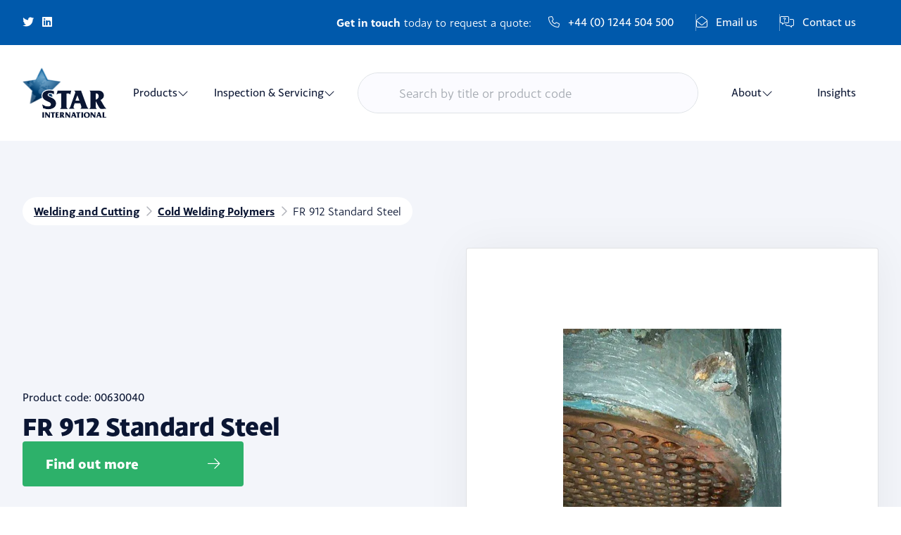

--- FILE ---
content_type: text/html; charset=UTF-8
request_url: https://star-international.co.uk/product/welding-and-cutting/cold-welding-polymers/fr-912-standard-steel/
body_size: 47740
content:
<!DOCTYPE html>
<html lang="en-GB">
<head> <script>
var gform;gform||(document.addEventListener("gform_main_scripts_loaded",function(){gform.scriptsLoaded=!0}),document.addEventListener("gform/theme/scripts_loaded",function(){gform.themeScriptsLoaded=!0}),window.addEventListener("DOMContentLoaded",function(){gform.domLoaded=!0}),gform={domLoaded:!1,scriptsLoaded:!1,themeScriptsLoaded:!1,isFormEditor:()=>"function"==typeof InitializeEditor,callIfLoaded:function(o){return!(!gform.domLoaded||!gform.scriptsLoaded||!gform.themeScriptsLoaded&&!gform.isFormEditor()||(gform.isFormEditor()&&console.warn("The use of gform.initializeOnLoaded() is deprecated in the form editor context and will be removed in Gravity Forms 3.1."),o(),0))},initializeOnLoaded:function(o){gform.callIfLoaded(o)||(document.addEventListener("gform_main_scripts_loaded",()=>{gform.scriptsLoaded=!0,gform.callIfLoaded(o)}),document.addEventListener("gform/theme/scripts_loaded",()=>{gform.themeScriptsLoaded=!0,gform.callIfLoaded(o)}),window.addEventListener("DOMContentLoaded",()=>{gform.domLoaded=!0,gform.callIfLoaded(o)}))},hooks:{action:{},filter:{}},addAction:function(o,r,e,t){gform.addHook("action",o,r,e,t)},addFilter:function(o,r,e,t){gform.addHook("filter",o,r,e,t)},doAction:function(o){gform.doHook("action",o,arguments)},applyFilters:function(o){return gform.doHook("filter",o,arguments)},removeAction:function(o,r){gform.removeHook("action",o,r)},removeFilter:function(o,r,e){gform.removeHook("filter",o,r,e)},addHook:function(o,r,e,t,n){null==gform.hooks[o][r]&&(gform.hooks[o][r]=[]);var d=gform.hooks[o][r];null==n&&(n=r+"_"+d.length),gform.hooks[o][r].push({tag:n,callable:e,priority:t=null==t?10:t})},doHook:function(r,o,e){var t;if(e=Array.prototype.slice.call(e,1),null!=gform.hooks[r][o]&&((o=gform.hooks[r][o]).sort(function(o,r){return o.priority-r.priority}),o.forEach(function(o){"function"!=typeof(t=o.callable)&&(t=window[t]),"action"==r?t.apply(null,e):e[0]=t.apply(null,e)})),"filter"==r)return e[0]},removeHook:function(o,r,t,n){var e;null!=gform.hooks[o][r]&&(e=(e=gform.hooks[o][r]).filter(function(o,r,e){return!!(null!=n&&n!=o.tag||null!=t&&t!=o.priority)}),gform.hooks[o][r]=e)}});
</script>
<meta charset="UTF-8"><script>if(navigator.userAgent.match(/MSIE|Internet Explorer/i)||navigator.userAgent.match(/Trident\/7\..*?rv:11/i)){var href=document.location.href;if(!href.match(/[?&]nowprocket/)){if(href.indexOf("?")==-1){if(href.indexOf("#")==-1){document.location.href=href+"?nowprocket=1"}else{document.location.href=href.replace("#","?nowprocket=1#")}}else{if(href.indexOf("#")==-1){document.location.href=href+"&nowprocket=1"}else{document.location.href=href.replace("#","&nowprocket=1#")}}}}</script><script>(()=>{class RocketLazyLoadScripts{constructor(){this.v="2.0.4",this.userEvents=["keydown","keyup","mousedown","mouseup","mousemove","mouseover","mouseout","touchmove","touchstart","touchend","touchcancel","wheel","click","dblclick","input"],this.attributeEvents=["onblur","onclick","oncontextmenu","ondblclick","onfocus","onmousedown","onmouseenter","onmouseleave","onmousemove","onmouseout","onmouseover","onmouseup","onmousewheel","onscroll","onsubmit"]}async t(){this.i(),this.o(),/iP(ad|hone)/.test(navigator.userAgent)&&this.h(),this.u(),this.l(this),this.m(),this.k(this),this.p(this),this._(),await Promise.all([this.R(),this.L()]),this.lastBreath=Date.now(),this.S(this),this.P(),this.D(),this.O(),this.M(),await this.C(this.delayedScripts.normal),await this.C(this.delayedScripts.defer),await this.C(this.delayedScripts.async),await this.T(),await this.F(),await this.j(),await this.A(),window.dispatchEvent(new Event("rocket-allScriptsLoaded")),this.everythingLoaded=!0,this.lastTouchEnd&&await new Promise(t=>setTimeout(t,500-Date.now()+this.lastTouchEnd)),this.I(),this.H(),this.U(),this.W()}i(){this.CSPIssue=sessionStorage.getItem("rocketCSPIssue"),document.addEventListener("securitypolicyviolation",t=>{this.CSPIssue||"script-src-elem"!==t.violatedDirective||"data"!==t.blockedURI||(this.CSPIssue=!0,sessionStorage.setItem("rocketCSPIssue",!0))},{isRocket:!0})}o(){window.addEventListener("pageshow",t=>{this.persisted=t.persisted,this.realWindowLoadedFired=!0},{isRocket:!0}),window.addEventListener("pagehide",()=>{this.onFirstUserAction=null},{isRocket:!0})}h(){let t;function e(e){t=e}window.addEventListener("touchstart",e,{isRocket:!0}),window.addEventListener("touchend",function i(o){o.changedTouches[0]&&t.changedTouches[0]&&Math.abs(o.changedTouches[0].pageX-t.changedTouches[0].pageX)<10&&Math.abs(o.changedTouches[0].pageY-t.changedTouches[0].pageY)<10&&o.timeStamp-t.timeStamp<200&&(window.removeEventListener("touchstart",e,{isRocket:!0}),window.removeEventListener("touchend",i,{isRocket:!0}),"INPUT"===o.target.tagName&&"text"===o.target.type||(o.target.dispatchEvent(new TouchEvent("touchend",{target:o.target,bubbles:!0})),o.target.dispatchEvent(new MouseEvent("mouseover",{target:o.target,bubbles:!0})),o.target.dispatchEvent(new PointerEvent("click",{target:o.target,bubbles:!0,cancelable:!0,detail:1,clientX:o.changedTouches[0].clientX,clientY:o.changedTouches[0].clientY})),event.preventDefault()))},{isRocket:!0})}q(t){this.userActionTriggered||("mousemove"!==t.type||this.firstMousemoveIgnored?"keyup"===t.type||"mouseover"===t.type||"mouseout"===t.type||(this.userActionTriggered=!0,this.onFirstUserAction&&this.onFirstUserAction()):this.firstMousemoveIgnored=!0),"click"===t.type&&t.preventDefault(),t.stopPropagation(),t.stopImmediatePropagation(),"touchstart"===this.lastEvent&&"touchend"===t.type&&(this.lastTouchEnd=Date.now()),"click"===t.type&&(this.lastTouchEnd=0),this.lastEvent=t.type,t.composedPath&&t.composedPath()[0].getRootNode()instanceof ShadowRoot&&(t.rocketTarget=t.composedPath()[0]),this.savedUserEvents.push(t)}u(){this.savedUserEvents=[],this.userEventHandler=this.q.bind(this),this.userEvents.forEach(t=>window.addEventListener(t,this.userEventHandler,{passive:!1,isRocket:!0})),document.addEventListener("visibilitychange",this.userEventHandler,{isRocket:!0})}U(){this.userEvents.forEach(t=>window.removeEventListener(t,this.userEventHandler,{passive:!1,isRocket:!0})),document.removeEventListener("visibilitychange",this.userEventHandler,{isRocket:!0}),this.savedUserEvents.forEach(t=>{(t.rocketTarget||t.target).dispatchEvent(new window[t.constructor.name](t.type,t))})}m(){const t="return false",e=Array.from(this.attributeEvents,t=>"data-rocket-"+t),i="["+this.attributeEvents.join("],[")+"]",o="[data-rocket-"+this.attributeEvents.join("],[data-rocket-")+"]",s=(e,i,o)=>{o&&o!==t&&(e.setAttribute("data-rocket-"+i,o),e["rocket"+i]=new Function("event",o),e.setAttribute(i,t))};new MutationObserver(t=>{for(const n of t)"attributes"===n.type&&(n.attributeName.startsWith("data-rocket-")||this.everythingLoaded?n.attributeName.startsWith("data-rocket-")&&this.everythingLoaded&&this.N(n.target,n.attributeName.substring(12)):s(n.target,n.attributeName,n.target.getAttribute(n.attributeName))),"childList"===n.type&&n.addedNodes.forEach(t=>{if(t.nodeType===Node.ELEMENT_NODE)if(this.everythingLoaded)for(const i of[t,...t.querySelectorAll(o)])for(const t of i.getAttributeNames())e.includes(t)&&this.N(i,t.substring(12));else for(const e of[t,...t.querySelectorAll(i)])for(const t of e.getAttributeNames())this.attributeEvents.includes(t)&&s(e,t,e.getAttribute(t))})}).observe(document,{subtree:!0,childList:!0,attributeFilter:[...this.attributeEvents,...e]})}I(){this.attributeEvents.forEach(t=>{document.querySelectorAll("[data-rocket-"+t+"]").forEach(e=>{this.N(e,t)})})}N(t,e){const i=t.getAttribute("data-rocket-"+e);i&&(t.setAttribute(e,i),t.removeAttribute("data-rocket-"+e))}k(t){Object.defineProperty(HTMLElement.prototype,"onclick",{get(){return this.rocketonclick||null},set(e){this.rocketonclick=e,this.setAttribute(t.everythingLoaded?"onclick":"data-rocket-onclick","this.rocketonclick(event)")}})}S(t){function e(e,i){let o=e[i];e[i]=null,Object.defineProperty(e,i,{get:()=>o,set(s){t.everythingLoaded?o=s:e["rocket"+i]=o=s}})}e(document,"onreadystatechange"),e(window,"onload"),e(window,"onpageshow");try{Object.defineProperty(document,"readyState",{get:()=>t.rocketReadyState,set(e){t.rocketReadyState=e},configurable:!0}),document.readyState="loading"}catch(t){console.log("WPRocket DJE readyState conflict, bypassing")}}l(t){this.originalAddEventListener=EventTarget.prototype.addEventListener,this.originalRemoveEventListener=EventTarget.prototype.removeEventListener,this.savedEventListeners=[],EventTarget.prototype.addEventListener=function(e,i,o){o&&o.isRocket||!t.B(e,this)&&!t.userEvents.includes(e)||t.B(e,this)&&!t.userActionTriggered||e.startsWith("rocket-")||t.everythingLoaded?t.originalAddEventListener.call(this,e,i,o):(t.savedEventListeners.push({target:this,remove:!1,type:e,func:i,options:o}),"mouseenter"!==e&&"mouseleave"!==e||t.originalAddEventListener.call(this,e,t.savedUserEvents.push,o))},EventTarget.prototype.removeEventListener=function(e,i,o){o&&o.isRocket||!t.B(e,this)&&!t.userEvents.includes(e)||t.B(e,this)&&!t.userActionTriggered||e.startsWith("rocket-")||t.everythingLoaded?t.originalRemoveEventListener.call(this,e,i,o):t.savedEventListeners.push({target:this,remove:!0,type:e,func:i,options:o})}}J(t,e){this.savedEventListeners=this.savedEventListeners.filter(i=>{let o=i.type,s=i.target||window;return e!==o||t!==s||(this.B(o,s)&&(i.type="rocket-"+o),this.$(i),!1)})}H(){EventTarget.prototype.addEventListener=this.originalAddEventListener,EventTarget.prototype.removeEventListener=this.originalRemoveEventListener,this.savedEventListeners.forEach(t=>this.$(t))}$(t){t.remove?this.originalRemoveEventListener.call(t.target,t.type,t.func,t.options):this.originalAddEventListener.call(t.target,t.type,t.func,t.options)}p(t){let e;function i(e){return t.everythingLoaded?e:e.split(" ").map(t=>"load"===t||t.startsWith("load.")?"rocket-jquery-load":t).join(" ")}function o(o){function s(e){const s=o.fn[e];o.fn[e]=o.fn.init.prototype[e]=function(){return this[0]===window&&t.userActionTriggered&&("string"==typeof arguments[0]||arguments[0]instanceof String?arguments[0]=i(arguments[0]):"object"==typeof arguments[0]&&Object.keys(arguments[0]).forEach(t=>{const e=arguments[0][t];delete arguments[0][t],arguments[0][i(t)]=e})),s.apply(this,arguments),this}}if(o&&o.fn&&!t.allJQueries.includes(o)){const e={DOMContentLoaded:[],"rocket-DOMContentLoaded":[]};for(const t in e)document.addEventListener(t,()=>{e[t].forEach(t=>t())},{isRocket:!0});o.fn.ready=o.fn.init.prototype.ready=function(i){function s(){parseInt(o.fn.jquery)>2?setTimeout(()=>i.bind(document)(o)):i.bind(document)(o)}return"function"==typeof i&&(t.realDomReadyFired?!t.userActionTriggered||t.fauxDomReadyFired?s():e["rocket-DOMContentLoaded"].push(s):e.DOMContentLoaded.push(s)),o([])},s("on"),s("one"),s("off"),t.allJQueries.push(o)}e=o}t.allJQueries=[],o(window.jQuery),Object.defineProperty(window,"jQuery",{get:()=>e,set(t){o(t)}})}P(){const t=new Map;document.write=document.writeln=function(e){const i=document.currentScript,o=document.createRange(),s=i.parentElement;let n=t.get(i);void 0===n&&(n=i.nextSibling,t.set(i,n));const c=document.createDocumentFragment();o.setStart(c,0),c.appendChild(o.createContextualFragment(e)),s.insertBefore(c,n)}}async R(){return new Promise(t=>{this.userActionTriggered?t():this.onFirstUserAction=t})}async L(){return new Promise(t=>{document.addEventListener("DOMContentLoaded",()=>{this.realDomReadyFired=!0,t()},{isRocket:!0})})}async j(){return this.realWindowLoadedFired?Promise.resolve():new Promise(t=>{window.addEventListener("load",t,{isRocket:!0})})}M(){this.pendingScripts=[];this.scriptsMutationObserver=new MutationObserver(t=>{for(const e of t)e.addedNodes.forEach(t=>{"SCRIPT"!==t.tagName||t.noModule||t.isWPRocket||this.pendingScripts.push({script:t,promise:new Promise(e=>{const i=()=>{const i=this.pendingScripts.findIndex(e=>e.script===t);i>=0&&this.pendingScripts.splice(i,1),e()};t.addEventListener("load",i,{isRocket:!0}),t.addEventListener("error",i,{isRocket:!0}),setTimeout(i,1e3)})})})}),this.scriptsMutationObserver.observe(document,{childList:!0,subtree:!0})}async F(){await this.X(),this.pendingScripts.length?(await this.pendingScripts[0].promise,await this.F()):this.scriptsMutationObserver.disconnect()}D(){this.delayedScripts={normal:[],async:[],defer:[]},document.querySelectorAll("script[type$=rocketlazyloadscript]").forEach(t=>{t.hasAttribute("data-rocket-src")?t.hasAttribute("async")&&!1!==t.async?this.delayedScripts.async.push(t):t.hasAttribute("defer")&&!1!==t.defer||"module"===t.getAttribute("data-rocket-type")?this.delayedScripts.defer.push(t):this.delayedScripts.normal.push(t):this.delayedScripts.normal.push(t)})}async _(){await this.L();let t=[];document.querySelectorAll("script[type$=rocketlazyloadscript][data-rocket-src]").forEach(e=>{let i=e.getAttribute("data-rocket-src");if(i&&!i.startsWith("data:")){i.startsWith("//")&&(i=location.protocol+i);try{const o=new URL(i).origin;o!==location.origin&&t.push({src:o,crossOrigin:e.crossOrigin||"module"===e.getAttribute("data-rocket-type")})}catch(t){}}}),t=[...new Map(t.map(t=>[JSON.stringify(t),t])).values()],this.Y(t,"preconnect")}async G(t){if(await this.K(),!0!==t.noModule||!("noModule"in HTMLScriptElement.prototype))return new Promise(e=>{let i;function o(){(i||t).setAttribute("data-rocket-status","executed"),e()}try{if(navigator.userAgent.includes("Firefox/")||""===navigator.vendor||this.CSPIssue)i=document.createElement("script"),[...t.attributes].forEach(t=>{let e=t.nodeName;"type"!==e&&("data-rocket-type"===e&&(e="type"),"data-rocket-src"===e&&(e="src"),i.setAttribute(e,t.nodeValue))}),t.text&&(i.text=t.text),t.nonce&&(i.nonce=t.nonce),i.hasAttribute("src")?(i.addEventListener("load",o,{isRocket:!0}),i.addEventListener("error",()=>{i.setAttribute("data-rocket-status","failed-network"),e()},{isRocket:!0}),setTimeout(()=>{i.isConnected||e()},1)):(i.text=t.text,o()),i.isWPRocket=!0,t.parentNode.replaceChild(i,t);else{const i=t.getAttribute("data-rocket-type"),s=t.getAttribute("data-rocket-src");i?(t.type=i,t.removeAttribute("data-rocket-type")):t.removeAttribute("type"),t.addEventListener("load",o,{isRocket:!0}),t.addEventListener("error",i=>{this.CSPIssue&&i.target.src.startsWith("data:")?(console.log("WPRocket: CSP fallback activated"),t.removeAttribute("src"),this.G(t).then(e)):(t.setAttribute("data-rocket-status","failed-network"),e())},{isRocket:!0}),s?(t.fetchPriority="high",t.removeAttribute("data-rocket-src"),t.src=s):t.src="data:text/javascript;base64,"+window.btoa(unescape(encodeURIComponent(t.text)))}}catch(i){t.setAttribute("data-rocket-status","failed-transform"),e()}});t.setAttribute("data-rocket-status","skipped")}async C(t){const e=t.shift();return e?(e.isConnected&&await this.G(e),this.C(t)):Promise.resolve()}O(){this.Y([...this.delayedScripts.normal,...this.delayedScripts.defer,...this.delayedScripts.async],"preload")}Y(t,e){this.trash=this.trash||[];let i=!0;var o=document.createDocumentFragment();t.forEach(t=>{const s=t.getAttribute&&t.getAttribute("data-rocket-src")||t.src;if(s&&!s.startsWith("data:")){const n=document.createElement("link");n.href=s,n.rel=e,"preconnect"!==e&&(n.as="script",n.fetchPriority=i?"high":"low"),t.getAttribute&&"module"===t.getAttribute("data-rocket-type")&&(n.crossOrigin=!0),t.crossOrigin&&(n.crossOrigin=t.crossOrigin),t.integrity&&(n.integrity=t.integrity),t.nonce&&(n.nonce=t.nonce),o.appendChild(n),this.trash.push(n),i=!1}}),document.head.appendChild(o)}W(){this.trash.forEach(t=>t.remove())}async T(){try{document.readyState="interactive"}catch(t){}this.fauxDomReadyFired=!0;try{await this.K(),this.J(document,"readystatechange"),document.dispatchEvent(new Event("rocket-readystatechange")),await this.K(),document.rocketonreadystatechange&&document.rocketonreadystatechange(),await this.K(),this.J(document,"DOMContentLoaded"),document.dispatchEvent(new Event("rocket-DOMContentLoaded")),await this.K(),this.J(window,"DOMContentLoaded"),window.dispatchEvent(new Event("rocket-DOMContentLoaded"))}catch(t){console.error(t)}}async A(){try{document.readyState="complete"}catch(t){}try{await this.K(),this.J(document,"readystatechange"),document.dispatchEvent(new Event("rocket-readystatechange")),await this.K(),document.rocketonreadystatechange&&document.rocketonreadystatechange(),await this.K(),this.J(window,"load"),window.dispatchEvent(new Event("rocket-load")),await this.K(),window.rocketonload&&window.rocketonload(),await this.K(),this.allJQueries.forEach(t=>t(window).trigger("rocket-jquery-load")),await this.K(),this.J(window,"pageshow");const t=new Event("rocket-pageshow");t.persisted=this.persisted,window.dispatchEvent(t),await this.K(),window.rocketonpageshow&&window.rocketonpageshow({persisted:this.persisted})}catch(t){console.error(t)}}async K(){Date.now()-this.lastBreath>45&&(await this.X(),this.lastBreath=Date.now())}async X(){return document.hidden?new Promise(t=>setTimeout(t)):new Promise(t=>requestAnimationFrame(t))}B(t,e){return e===document&&"readystatechange"===t||(e===document&&"DOMContentLoaded"===t||(e===window&&"DOMContentLoaded"===t||(e===window&&"load"===t||e===window&&"pageshow"===t)))}static run(){(new RocketLazyLoadScripts).t()}}RocketLazyLoadScripts.run()})();</script>

	<!-- Fontawesome -->
	<!-- <script type="rocketlazyloadscript" data-rocket-src="https://kit.fontawesome.com/3a06a83c5f.js" crossorigin="anonymous"></script> -->

	<!-- Monsal Gothic -->
	<!-- <link rel="stylesheet" href="https://use.typekit.net/cnx3omz.css"> -->

	
	<meta name="viewport" content="width=device-width, initial-scale=1, shrink-to-fit=no">
	<link rel="profile" href="https://gmpg.org/xfn/11">
	<meta name='robots' content='index, follow, max-image-preview:large, max-snippet:-1, max-video-preview:-1' />

	<!-- This site is optimized with the Yoast SEO plugin v26.7 - https://yoast.com/wordpress/plugins/seo/ -->
	<title>FR 912 Standard Steel - Star International</title>
	<link rel="canonical" href="https://star-international.co.uk/product/welding-and-cutting/cold-welding-polymers/fr-912-standard-steel/" />
	<meta property="og:locale" content="en_GB" />
	<meta property="og:type" content="article" />
	<meta property="og:title" content="FR 912 Standard Steel - Star International" />
	<meta property="og:url" content="https://star-international.co.uk/product/welding-and-cutting/cold-welding-polymers/fr-912-standard-steel/" />
	<meta property="og:site_name" content="Star International" />
	<meta property="article:modified_time" content="2023-04-25T11:14:19+00:00" />
	<meta property="og:image" content="https://star-international.co.uk/wp-content/uploads/2023/04/image_60d0a45f1574e_fr-912-standard-steel-500x500-web-500x500-1-jpg.webp" />
	<meta property="og:image:width" content="500" />
	<meta property="og:image:height" content="500" />
	<meta property="og:image:type" content="image/jpeg" />
	<meta name="twitter:card" content="summary_large_image" />
	<meta name="twitter:site" content="@offshorestar" />
	<script type="application/ld+json" class="yoast-schema-graph">{"@context":"https://schema.org","@graph":[{"@type":"WebPage","@id":"https://star-international.co.uk/product/welding-and-cutting/cold-welding-polymers/fr-912-standard-steel/","url":"https://star-international.co.uk/product/welding-and-cutting/cold-welding-polymers/fr-912-standard-steel/","name":"FR 912 Standard Steel - Star International","isPartOf":{"@id":"https://star-international.co.uk/#website"},"primaryImageOfPage":{"@id":"https://star-international.co.uk/product/welding-and-cutting/cold-welding-polymers/fr-912-standard-steel/#primaryimage"},"image":{"@id":"https://star-international.co.uk/product/welding-and-cutting/cold-welding-polymers/fr-912-standard-steel/#primaryimage"},"thumbnailUrl":"https://star-international.co.uk/wp-content/uploads/2023/04/image_60d0a45f1574e_fr-912-standard-steel-500x500-web-500x500-1-jpg.webp","datePublished":"2023-03-17T13:10:29+00:00","dateModified":"2023-04-25T11:14:19+00:00","breadcrumb":{"@id":"https://star-international.co.uk/product/welding-and-cutting/cold-welding-polymers/fr-912-standard-steel/#breadcrumb"},"inLanguage":"en-GB","potentialAction":[{"@type":"ReadAction","target":["https://star-international.co.uk/product/welding-and-cutting/cold-welding-polymers/fr-912-standard-steel/"]}]},{"@type":"ImageObject","inLanguage":"en-GB","@id":"https://star-international.co.uk/product/welding-and-cutting/cold-welding-polymers/fr-912-standard-steel/#primaryimage","url":"https://star-international.co.uk/wp-content/uploads/2023/04/image_60d0a45f1574e_fr-912-standard-steel-500x500-web-500x500-1-jpg.webp","contentUrl":"https://star-international.co.uk/wp-content/uploads/2023/04/image_60d0a45f1574e_fr-912-standard-steel-500x500-web-500x500-1-jpg.webp","width":500,"height":500},{"@type":"BreadcrumbList","@id":"https://star-international.co.uk/product/welding-and-cutting/cold-welding-polymers/fr-912-standard-steel/#breadcrumb","itemListElement":[{"@type":"ListItem","position":1,"name":"Home","item":"https://star-international.co.uk/"},{"@type":"ListItem","position":2,"name":"Shop","item":"https://star-international.co.uk/?page_id=28"},{"@type":"ListItem","position":3,"name":"FR 912 Standard Steel"}]},{"@type":"WebSite","@id":"https://star-international.co.uk/#website","url":"https://star-international.co.uk/","name":"Star International","description":"Worldwide Marine and Offshore Suppliers","publisher":{"@id":"https://star-international.co.uk/#organization"},"potentialAction":[{"@type":"SearchAction","target":{"@type":"EntryPoint","urlTemplate":"https://star-international.co.uk/?s={search_term_string}"},"query-input":{"@type":"PropertyValueSpecification","valueRequired":true,"valueName":"search_term_string"}}],"inLanguage":"en-GB"},{"@type":"Organization","@id":"https://star-international.co.uk/#organization","name":"Star International","url":"https://star-international.co.uk/","logo":{"@type":"ImageObject","inLanguage":"en-GB","@id":"https://star-international.co.uk/#/schema/logo/image/","url":"https://star-international.co.uk/wp-content/uploads/2023/07/logo-star.png","contentUrl":"https://star-international.co.uk/wp-content/uploads/2023/07/logo-star.png","width":578,"height":578,"caption":"Star International"},"image":{"@id":"https://star-international.co.uk/#/schema/logo/image/"},"sameAs":["https://x.com/offshorestar","https://www.linkedin.com/company/star-international_851527/"]}]}</script>
	<!-- / Yoast SEO plugin. -->


<link rel='dns-prefetch' href='//cdnjs.cloudflare.com' />

<link rel="alternate" type="application/rss+xml" title="Star International &raquo; Feed" href="https://star-international.co.uk/feed/" />
<link rel="alternate" type="application/rss+xml" title="Star International &raquo; Comments Feed" href="https://star-international.co.uk/comments/feed/" />
<link rel="alternate" title="oEmbed (JSON)" type="application/json+oembed" href="https://star-international.co.uk/wp-json/oembed/1.0/embed?url=https%3A%2F%2Fstar-international.co.uk%2Fproduct%2Fwelding-and-cutting%2Fcold-welding-polymers%2Ffr-912-standard-steel%2F" />
<link rel="alternate" title="oEmbed (XML)" type="text/xml+oembed" href="https://star-international.co.uk/wp-json/oembed/1.0/embed?url=https%3A%2F%2Fstar-international.co.uk%2Fproduct%2Fwelding-and-cutting%2Fcold-welding-polymers%2Ffr-912-standard-steel%2F&#038;format=xml" />
<style id='wp-img-auto-sizes-contain-inline-css'>
img:is([sizes=auto i],[sizes^="auto," i]){contain-intrinsic-size:3000px 1500px}
/*# sourceURL=wp-img-auto-sizes-contain-inline-css */
</style>
<link rel='stylesheet' id='berocket_aapf_widget-style-css' href='https://star-international.co.uk/wp-content/cache/background-css/1/star-international.co.uk/wp-content/plugins/woocommerce-ajax-filters/assets/frontend/css/fullmain.min.css?ver=3.1.9.6&wpr_t=1768842005' media='all' />
<style id='wp-emoji-styles-inline-css'>

	img.wp-smiley, img.emoji {
		display: inline !important;
		border: none !important;
		box-shadow: none !important;
		height: 1em !important;
		width: 1em !important;
		margin: 0 0.07em !important;
		vertical-align: -0.1em !important;
		background: none !important;
		padding: 0 !important;
	}
/*# sourceURL=wp-emoji-styles-inline-css */
</style>
<style id='wp-block-library-inline-css'>
:root{--wp-block-synced-color:#7a00df;--wp-block-synced-color--rgb:122,0,223;--wp-bound-block-color:var(--wp-block-synced-color);--wp-editor-canvas-background:#ddd;--wp-admin-theme-color:#007cba;--wp-admin-theme-color--rgb:0,124,186;--wp-admin-theme-color-darker-10:#006ba1;--wp-admin-theme-color-darker-10--rgb:0,107,160.5;--wp-admin-theme-color-darker-20:#005a87;--wp-admin-theme-color-darker-20--rgb:0,90,135;--wp-admin-border-width-focus:2px}@media (min-resolution:192dpi){:root{--wp-admin-border-width-focus:1.5px}}.wp-element-button{cursor:pointer}:root .has-very-light-gray-background-color{background-color:#eee}:root .has-very-dark-gray-background-color{background-color:#313131}:root .has-very-light-gray-color{color:#eee}:root .has-very-dark-gray-color{color:#313131}:root .has-vivid-green-cyan-to-vivid-cyan-blue-gradient-background{background:linear-gradient(135deg,#00d084,#0693e3)}:root .has-purple-crush-gradient-background{background:linear-gradient(135deg,#34e2e4,#4721fb 50%,#ab1dfe)}:root .has-hazy-dawn-gradient-background{background:linear-gradient(135deg,#faaca8,#dad0ec)}:root .has-subdued-olive-gradient-background{background:linear-gradient(135deg,#fafae1,#67a671)}:root .has-atomic-cream-gradient-background{background:linear-gradient(135deg,#fdd79a,#004a59)}:root .has-nightshade-gradient-background{background:linear-gradient(135deg,#330968,#31cdcf)}:root .has-midnight-gradient-background{background:linear-gradient(135deg,#020381,#2874fc)}:root{--wp--preset--font-size--normal:16px;--wp--preset--font-size--huge:42px}.has-regular-font-size{font-size:1em}.has-larger-font-size{font-size:2.625em}.has-normal-font-size{font-size:var(--wp--preset--font-size--normal)}.has-huge-font-size{font-size:var(--wp--preset--font-size--huge)}.has-text-align-center{text-align:center}.has-text-align-left{text-align:left}.has-text-align-right{text-align:right}.has-fit-text{white-space:nowrap!important}#end-resizable-editor-section{display:none}.aligncenter{clear:both}.items-justified-left{justify-content:flex-start}.items-justified-center{justify-content:center}.items-justified-right{justify-content:flex-end}.items-justified-space-between{justify-content:space-between}.screen-reader-text{border:0;clip-path:inset(50%);height:1px;margin:-1px;overflow:hidden;padding:0;position:absolute;width:1px;word-wrap:normal!important}.screen-reader-text:focus{background-color:#ddd;clip-path:none;color:#444;display:block;font-size:1em;height:auto;left:5px;line-height:normal;padding:15px 23px 14px;text-decoration:none;top:5px;width:auto;z-index:100000}html :where(.has-border-color){border-style:solid}html :where([style*=border-top-color]){border-top-style:solid}html :where([style*=border-right-color]){border-right-style:solid}html :where([style*=border-bottom-color]){border-bottom-style:solid}html :where([style*=border-left-color]){border-left-style:solid}html :where([style*=border-width]){border-style:solid}html :where([style*=border-top-width]){border-top-style:solid}html :where([style*=border-right-width]){border-right-style:solid}html :where([style*=border-bottom-width]){border-bottom-style:solid}html :where([style*=border-left-width]){border-left-style:solid}html :where(img[class*=wp-image-]){height:auto;max-width:100%}:where(figure){margin:0 0 1em}html :where(.is-position-sticky){--wp-admin--admin-bar--position-offset:var(--wp-admin--admin-bar--height,0px)}@media screen and (max-width:600px){html :where(.is-position-sticky){--wp-admin--admin-bar--position-offset:0px}}

/*# sourceURL=wp-block-library-inline-css */
</style><link data-minify="1" rel='stylesheet' id='wc-blocks-style-css' href='https://star-international.co.uk/wp-content/cache/min/1/wp-content/plugins/woocommerce/assets/client/blocks/wc-blocks.css?ver=1768483849' media='all' />
<style id='global-styles-inline-css'>
:root{--wp--preset--aspect-ratio--square: 1;--wp--preset--aspect-ratio--4-3: 4/3;--wp--preset--aspect-ratio--3-4: 3/4;--wp--preset--aspect-ratio--3-2: 3/2;--wp--preset--aspect-ratio--2-3: 2/3;--wp--preset--aspect-ratio--16-9: 16/9;--wp--preset--aspect-ratio--9-16: 9/16;--wp--preset--color--black: #000000;--wp--preset--color--cyan-bluish-gray: #abb8c3;--wp--preset--color--white: #fff;--wp--preset--color--pale-pink: #f78da7;--wp--preset--color--vivid-red: #cf2e2e;--wp--preset--color--luminous-vivid-orange: #ff6900;--wp--preset--color--luminous-vivid-amber: #fcb900;--wp--preset--color--light-green-cyan: #7bdcb5;--wp--preset--color--vivid-green-cyan: #00d084;--wp--preset--color--pale-cyan-blue: #8ed1fc;--wp--preset--color--vivid-cyan-blue: #0693e3;--wp--preset--color--vivid-purple: #9b51e0;--wp--preset--color--blue: #0d6efd;--wp--preset--color--indigo: #6610f2;--wp--preset--color--purple: #6f42c1;--wp--preset--color--pink: #d63384;--wp--preset--color--red: #dc3545;--wp--preset--color--orange: #fd7e14;--wp--preset--color--yellow: #ffc107;--wp--preset--color--green: #198754;--wp--preset--color--teal: #20c997;--wp--preset--color--cyan: #0dcaf0;--wp--preset--color--gray: #6c757d;--wp--preset--color--gray-dark: #343a40;--wp--preset--gradient--vivid-cyan-blue-to-vivid-purple: linear-gradient(135deg,rgb(6,147,227) 0%,rgb(155,81,224) 100%);--wp--preset--gradient--light-green-cyan-to-vivid-green-cyan: linear-gradient(135deg,rgb(122,220,180) 0%,rgb(0,208,130) 100%);--wp--preset--gradient--luminous-vivid-amber-to-luminous-vivid-orange: linear-gradient(135deg,rgb(252,185,0) 0%,rgb(255,105,0) 100%);--wp--preset--gradient--luminous-vivid-orange-to-vivid-red: linear-gradient(135deg,rgb(255,105,0) 0%,rgb(207,46,46) 100%);--wp--preset--gradient--very-light-gray-to-cyan-bluish-gray: linear-gradient(135deg,rgb(238,238,238) 0%,rgb(169,184,195) 100%);--wp--preset--gradient--cool-to-warm-spectrum: linear-gradient(135deg,rgb(74,234,220) 0%,rgb(151,120,209) 20%,rgb(207,42,186) 40%,rgb(238,44,130) 60%,rgb(251,105,98) 80%,rgb(254,248,76) 100%);--wp--preset--gradient--blush-light-purple: linear-gradient(135deg,rgb(255,206,236) 0%,rgb(152,150,240) 100%);--wp--preset--gradient--blush-bordeaux: linear-gradient(135deg,rgb(254,205,165) 0%,rgb(254,45,45) 50%,rgb(107,0,62) 100%);--wp--preset--gradient--luminous-dusk: linear-gradient(135deg,rgb(255,203,112) 0%,rgb(199,81,192) 50%,rgb(65,88,208) 100%);--wp--preset--gradient--pale-ocean: linear-gradient(135deg,rgb(255,245,203) 0%,rgb(182,227,212) 50%,rgb(51,167,181) 100%);--wp--preset--gradient--electric-grass: linear-gradient(135deg,rgb(202,248,128) 0%,rgb(113,206,126) 100%);--wp--preset--gradient--midnight: linear-gradient(135deg,rgb(2,3,129) 0%,rgb(40,116,252) 100%);--wp--preset--font-size--small: 13px;--wp--preset--font-size--medium: 20px;--wp--preset--font-size--large: 36px;--wp--preset--font-size--x-large: 42px;--wp--preset--spacing--20: 0.44rem;--wp--preset--spacing--30: 0.67rem;--wp--preset--spacing--40: 1rem;--wp--preset--spacing--50: 1.5rem;--wp--preset--spacing--60: 2.25rem;--wp--preset--spacing--70: 3.38rem;--wp--preset--spacing--80: 5.06rem;--wp--preset--shadow--natural: 6px 6px 9px rgba(0, 0, 0, 0.2);--wp--preset--shadow--deep: 12px 12px 50px rgba(0, 0, 0, 0.4);--wp--preset--shadow--sharp: 6px 6px 0px rgba(0, 0, 0, 0.2);--wp--preset--shadow--outlined: 6px 6px 0px -3px rgb(255, 255, 255), 6px 6px rgb(0, 0, 0);--wp--preset--shadow--crisp: 6px 6px 0px rgb(0, 0, 0);}:where(.is-layout-flex){gap: 0.5em;}:where(.is-layout-grid){gap: 0.5em;}body .is-layout-flex{display: flex;}.is-layout-flex{flex-wrap: wrap;align-items: center;}.is-layout-flex > :is(*, div){margin: 0;}body .is-layout-grid{display: grid;}.is-layout-grid > :is(*, div){margin: 0;}:where(.wp-block-columns.is-layout-flex){gap: 2em;}:where(.wp-block-columns.is-layout-grid){gap: 2em;}:where(.wp-block-post-template.is-layout-flex){gap: 1.25em;}:where(.wp-block-post-template.is-layout-grid){gap: 1.25em;}.has-black-color{color: var(--wp--preset--color--black) !important;}.has-cyan-bluish-gray-color{color: var(--wp--preset--color--cyan-bluish-gray) !important;}.has-white-color{color: var(--wp--preset--color--white) !important;}.has-pale-pink-color{color: var(--wp--preset--color--pale-pink) !important;}.has-vivid-red-color{color: var(--wp--preset--color--vivid-red) !important;}.has-luminous-vivid-orange-color{color: var(--wp--preset--color--luminous-vivid-orange) !important;}.has-luminous-vivid-amber-color{color: var(--wp--preset--color--luminous-vivid-amber) !important;}.has-light-green-cyan-color{color: var(--wp--preset--color--light-green-cyan) !important;}.has-vivid-green-cyan-color{color: var(--wp--preset--color--vivid-green-cyan) !important;}.has-pale-cyan-blue-color{color: var(--wp--preset--color--pale-cyan-blue) !important;}.has-vivid-cyan-blue-color{color: var(--wp--preset--color--vivid-cyan-blue) !important;}.has-vivid-purple-color{color: var(--wp--preset--color--vivid-purple) !important;}.has-black-background-color{background-color: var(--wp--preset--color--black) !important;}.has-cyan-bluish-gray-background-color{background-color: var(--wp--preset--color--cyan-bluish-gray) !important;}.has-white-background-color{background-color: var(--wp--preset--color--white) !important;}.has-pale-pink-background-color{background-color: var(--wp--preset--color--pale-pink) !important;}.has-vivid-red-background-color{background-color: var(--wp--preset--color--vivid-red) !important;}.has-luminous-vivid-orange-background-color{background-color: var(--wp--preset--color--luminous-vivid-orange) !important;}.has-luminous-vivid-amber-background-color{background-color: var(--wp--preset--color--luminous-vivid-amber) !important;}.has-light-green-cyan-background-color{background-color: var(--wp--preset--color--light-green-cyan) !important;}.has-vivid-green-cyan-background-color{background-color: var(--wp--preset--color--vivid-green-cyan) !important;}.has-pale-cyan-blue-background-color{background-color: var(--wp--preset--color--pale-cyan-blue) !important;}.has-vivid-cyan-blue-background-color{background-color: var(--wp--preset--color--vivid-cyan-blue) !important;}.has-vivid-purple-background-color{background-color: var(--wp--preset--color--vivid-purple) !important;}.has-black-border-color{border-color: var(--wp--preset--color--black) !important;}.has-cyan-bluish-gray-border-color{border-color: var(--wp--preset--color--cyan-bluish-gray) !important;}.has-white-border-color{border-color: var(--wp--preset--color--white) !important;}.has-pale-pink-border-color{border-color: var(--wp--preset--color--pale-pink) !important;}.has-vivid-red-border-color{border-color: var(--wp--preset--color--vivid-red) !important;}.has-luminous-vivid-orange-border-color{border-color: var(--wp--preset--color--luminous-vivid-orange) !important;}.has-luminous-vivid-amber-border-color{border-color: var(--wp--preset--color--luminous-vivid-amber) !important;}.has-light-green-cyan-border-color{border-color: var(--wp--preset--color--light-green-cyan) !important;}.has-vivid-green-cyan-border-color{border-color: var(--wp--preset--color--vivid-green-cyan) !important;}.has-pale-cyan-blue-border-color{border-color: var(--wp--preset--color--pale-cyan-blue) !important;}.has-vivid-cyan-blue-border-color{border-color: var(--wp--preset--color--vivid-cyan-blue) !important;}.has-vivid-purple-border-color{border-color: var(--wp--preset--color--vivid-purple) !important;}.has-vivid-cyan-blue-to-vivid-purple-gradient-background{background: var(--wp--preset--gradient--vivid-cyan-blue-to-vivid-purple) !important;}.has-light-green-cyan-to-vivid-green-cyan-gradient-background{background: var(--wp--preset--gradient--light-green-cyan-to-vivid-green-cyan) !important;}.has-luminous-vivid-amber-to-luminous-vivid-orange-gradient-background{background: var(--wp--preset--gradient--luminous-vivid-amber-to-luminous-vivid-orange) !important;}.has-luminous-vivid-orange-to-vivid-red-gradient-background{background: var(--wp--preset--gradient--luminous-vivid-orange-to-vivid-red) !important;}.has-very-light-gray-to-cyan-bluish-gray-gradient-background{background: var(--wp--preset--gradient--very-light-gray-to-cyan-bluish-gray) !important;}.has-cool-to-warm-spectrum-gradient-background{background: var(--wp--preset--gradient--cool-to-warm-spectrum) !important;}.has-blush-light-purple-gradient-background{background: var(--wp--preset--gradient--blush-light-purple) !important;}.has-blush-bordeaux-gradient-background{background: var(--wp--preset--gradient--blush-bordeaux) !important;}.has-luminous-dusk-gradient-background{background: var(--wp--preset--gradient--luminous-dusk) !important;}.has-pale-ocean-gradient-background{background: var(--wp--preset--gradient--pale-ocean) !important;}.has-electric-grass-gradient-background{background: var(--wp--preset--gradient--electric-grass) !important;}.has-midnight-gradient-background{background: var(--wp--preset--gradient--midnight) !important;}.has-small-font-size{font-size: var(--wp--preset--font-size--small) !important;}.has-medium-font-size{font-size: var(--wp--preset--font-size--medium) !important;}.has-large-font-size{font-size: var(--wp--preset--font-size--large) !important;}.has-x-large-font-size{font-size: var(--wp--preset--font-size--x-large) !important;}
/*# sourceURL=global-styles-inline-css */
</style>

<style id='classic-theme-styles-inline-css'>
/*! This file is auto-generated */
.wp-block-button__link{color:#fff;background-color:#32373c;border-radius:9999px;box-shadow:none;text-decoration:none;padding:calc(.667em + 2px) calc(1.333em + 2px);font-size:1.125em}.wp-block-file__button{background:#32373c;color:#fff;text-decoration:none}
/*# sourceURL=/wp-includes/css/classic-themes.min.css */
</style>
<link rel='stylesheet' id='photoswipe-css' href='https://star-international.co.uk/wp-content/cache/background-css/1/star-international.co.uk/wp-content/plugins/woocommerce/assets/css/photoswipe/photoswipe.min.css?ver=10.4.3&wpr_t=1768842005' media='all' />
<link rel='stylesheet' id='photoswipe-default-skin-css' href='https://star-international.co.uk/wp-content/cache/background-css/1/star-international.co.uk/wp-content/plugins/woocommerce/assets/css/photoswipe/default-skin/default-skin.min.css?ver=10.4.3&wpr_t=1768842005' media='all' />
<style id='woocommerce-inline-inline-css'>
.woocommerce form .form-row .required { visibility: visible; }
/*# sourceURL=woocommerce-inline-inline-css */
</style>
<link data-minify="1" rel='stylesheet' id='understrap-styles-css' href='https://star-international.co.uk/wp-content/cache/min/1/wp-content/themes/understrap/css/theme.min.css?ver=1768483849' media='all' />
<link data-minify="1" rel='stylesheet' id='child-understrap-styles-css' href='https://star-international.co.uk/wp-content/cache/background-css/1/star-international.co.uk/wp-content/cache/min/1/wp-content/themes/star-international-child/css/child-theme.min.css?ver=1768483849&wpr_t=1768842005' media='all' />
<link data-minify="1" rel='stylesheet' id='custom-css-css' href='https://star-international.co.uk/wp-content/cache/min/1/wp-content/themes/star-international-child/custom.css?ver=1768483849' media='all' />
<link rel='stylesheet' id='searchwp-live-search-css' href='https://star-international.co.uk/wp-content/plugins/searchwp-live-ajax-search/assets/styles/style.min.css?ver=1.8.7' media='all' />
<style id='searchwp-live-search-inline-css'>
.searchwp-live-search-result .searchwp-live-search-result--title a {
  font-size: 16px;
}
.searchwp-live-search-result .searchwp-live-search-result--price {
  font-size: 14px;
}
.searchwp-live-search-result .searchwp-live-search-result--add-to-cart .button {
  font-size: 14px;
}

/*# sourceURL=searchwp-live-search-inline-css */
</style>
<link data-minify="1" rel='stylesheet' id='fhm-custom-css-css' href='https://star-international.co.uk/wp-content/cache/min/1/wp-content/themes/star-international-child/css/fhm-custom-css.css?ver=1768483849' media='all' />
<style id='rocket-lazyload-inline-css'>
.rll-youtube-player{position:relative;padding-bottom:56.23%;height:0;overflow:hidden;max-width:100%;}.rll-youtube-player:focus-within{outline: 2px solid currentColor;outline-offset: 5px;}.rll-youtube-player iframe{position:absolute;top:0;left:0;width:100%;height:100%;z-index:100;background:0 0}.rll-youtube-player img{bottom:0;display:block;left:0;margin:auto;max-width:100%;width:100%;position:absolute;right:0;top:0;border:none;height:auto;-webkit-transition:.4s all;-moz-transition:.4s all;transition:.4s all}.rll-youtube-player img:hover{-webkit-filter:brightness(75%)}.rll-youtube-player .play{height:100%;width:100%;left:0;top:0;position:absolute;background:var(--wpr-bg-da16ca01-a366-4e39-bf46-e20472377e9b) no-repeat center;background-color: transparent !important;cursor:pointer;border:none;}.wp-embed-responsive .wp-has-aspect-ratio .rll-youtube-player{position:absolute;padding-bottom:0;width:100%;height:100%;top:0;bottom:0;left:0;right:0}
/*# sourceURL=rocket-lazyload-inline-css */
</style>
<script type="rocketlazyloadscript" data-rocket-src="https://star-international.co.uk/wp-includes/js/jquery/jquery.min.js?ver=3.7.1" id="jquery-core-js" data-rocket-defer defer></script>
<script type="rocketlazyloadscript" data-rocket-src="https://star-international.co.uk/wp-includes/js/jquery/jquery-migrate.min.js?ver=3.4.1" id="jquery-migrate-js" data-rocket-defer defer></script>
<script type="rocketlazyloadscript" data-rocket-src="https://star-international.co.uk/wp-content/plugins/svg-support/vendor/DOMPurify/DOMPurify.min.js?ver=2.5.8" id="bodhi-dompurify-library-js" data-rocket-defer defer></script>
<script type="rocketlazyloadscript" data-rocket-src="https://star-international.co.uk/wp-content/plugins/sticky-menu-or-anything-on-scroll/assets/js/jq-sticky-anything.min.js?ver=2.1.1" id="stickyAnythingLib-js" data-rocket-defer defer></script>
<script id="bodhi_svg_inline-js-extra">
var svgSettings = {"skipNested":""};
//# sourceURL=bodhi_svg_inline-js-extra
</script>
<script type="rocketlazyloadscript" data-rocket-src="https://star-international.co.uk/wp-content/plugins/svg-support/js/min/svgs-inline-min.js" id="bodhi_svg_inline-js" data-rocket-defer defer></script>
<script type="rocketlazyloadscript" id="bodhi_svg_inline-js-after">
cssTarget={"Bodhi":"img.style-svg","ForceInlineSVG":"style-svg"};ForceInlineSVGActive="false";frontSanitizationEnabled="on";
//# sourceURL=bodhi_svg_inline-js-after
</script>
<script type="rocketlazyloadscript" data-rocket-src="https://star-international.co.uk/wp-content/plugins/woocommerce/assets/js/jquery-blockui/jquery.blockUI.min.js?ver=2.7.0-wc.10.4.3" id="wc-jquery-blockui-js" defer data-wp-strategy="defer"></script>
<script id="wc-add-to-cart-js-extra">
var wc_add_to_cart_params = {"ajax_url":"/wp-admin/admin-ajax.php","wc_ajax_url":"/?wc-ajax=%%endpoint%%","i18n_view_cart":"View basket","cart_url":"https://star-international.co.uk/?page_id=29","is_cart":"","cart_redirect_after_add":"no"};
//# sourceURL=wc-add-to-cart-js-extra
</script>
<script type="rocketlazyloadscript" data-rocket-src="https://star-international.co.uk/wp-content/plugins/woocommerce/assets/js/frontend/add-to-cart.min.js?ver=10.4.3" id="wc-add-to-cart-js" defer data-wp-strategy="defer"></script>
<script type="rocketlazyloadscript" data-rocket-src="https://star-international.co.uk/wp-content/plugins/woocommerce/assets/js/zoom/jquery.zoom.min.js?ver=1.7.21-wc.10.4.3" id="wc-zoom-js" defer data-wp-strategy="defer"></script>
<script type="rocketlazyloadscript" data-rocket-src="https://star-international.co.uk/wp-content/plugins/woocommerce/assets/js/flexslider/jquery.flexslider.min.js?ver=2.7.2-wc.10.4.3" id="wc-flexslider-js" defer data-wp-strategy="defer"></script>
<script type="rocketlazyloadscript" data-rocket-src="https://star-international.co.uk/wp-content/plugins/woocommerce/assets/js/photoswipe/photoswipe.min.js?ver=4.1.1-wc.10.4.3" id="wc-photoswipe-js" defer data-wp-strategy="defer"></script>
<script type="rocketlazyloadscript" data-rocket-src="https://star-international.co.uk/wp-content/plugins/woocommerce/assets/js/photoswipe/photoswipe-ui-default.min.js?ver=4.1.1-wc.10.4.3" id="wc-photoswipe-ui-default-js" defer data-wp-strategy="defer"></script>
<script id="wc-single-product-js-extra">
var wc_single_product_params = {"i18n_required_rating_text":"Please select a rating","i18n_rating_options":["1 of 5 stars","2 of 5 stars","3 of 5 stars","4 of 5 stars","5 of 5 stars"],"i18n_product_gallery_trigger_text":"View full-screen image gallery","review_rating_required":"yes","flexslider":{"rtl":false,"animation":"slide","smoothHeight":true,"directionNav":true,"controlNav":"thumbnails","slideshow":false,"animationSpeed":500,"animationLoop":false,"allowOneSlide":false},"zoom_enabled":"1","zoom_options":[],"photoswipe_enabled":"1","photoswipe_options":{"shareEl":false,"closeOnScroll":false,"history":false,"hideAnimationDuration":0,"showAnimationDuration":0},"flexslider_enabled":"1"};
//# sourceURL=wc-single-product-js-extra
</script>
<script type="rocketlazyloadscript" data-rocket-src="https://star-international.co.uk/wp-content/plugins/woocommerce/assets/js/frontend/single-product.min.js?ver=10.4.3" id="wc-single-product-js" defer data-wp-strategy="defer"></script>
<script type="rocketlazyloadscript" data-rocket-src="https://star-international.co.uk/wp-content/plugins/woocommerce/assets/js/js-cookie/js.cookie.min.js?ver=2.1.4-wc.10.4.3" id="wc-js-cookie-js" defer data-wp-strategy="defer"></script>
<script id="woocommerce-js-extra">
var woocommerce_params = {"ajax_url":"/wp-admin/admin-ajax.php","wc_ajax_url":"/?wc-ajax=%%endpoint%%","i18n_password_show":"Show password","i18n_password_hide":"Hide password"};
//# sourceURL=woocommerce-js-extra
</script>
<script type="rocketlazyloadscript" data-rocket-src="https://star-international.co.uk/wp-content/plugins/woocommerce/assets/js/frontend/woocommerce.min.js?ver=10.4.3" id="woocommerce-js" defer data-wp-strategy="defer"></script>
<script type="rocketlazyloadscript" data-minify="1" data-rocket-src="https://star-international.co.uk/wp-content/cache/min/1/ajax/libs/slick-carousel/1.8.1/slick.min.js?ver=1768483849" id="slickjs-js" data-rocket-defer defer></script>
<script type="rocketlazyloadscript" data-minify="1" data-rocket-src="https://star-international.co.uk/wp-content/cache/min/1/ajax/libs/aos/2.3.4/aos.js?ver=1768483850" id="aosjs-js" data-rocket-defer defer></script>
<link rel="https://api.w.org/" href="https://star-international.co.uk/wp-json/" /><link rel="alternate" title="JSON" type="application/json" href="https://star-international.co.uk/wp-json/wp/v2/product/987" /><link rel="EditURI" type="application/rsd+xml" title="RSD" href="https://star-international.co.uk/xmlrpc.php?rsd" />
<meta name="generator" content="WordPress 6.9" />
<meta name="generator" content="WooCommerce 10.4.3" />
<link rel='shortlink' href='https://star-international.co.uk/?p=987' />
<!-- HFCM by 99 Robots - Snippet # 1: Google Tag Manager -->
<!-- Google Tag Manager -->
<script type="rocketlazyloadscript">(function(w,d,s,l,i){w[l]=w[l]||[];w[l].push({'gtm.start':
new Date().getTime(),event:'gtm.js'});var f=d.getElementsByTagName(s)[0],
j=d.createElement(s),dl=l!='dataLayer'?'&l='+l:'';j.async=true;j.src=
'https://www.googletagmanager.com/gtm.js?id='+i+dl;f.parentNode.insertBefore(j,f);
})(window,document,'script','dataLayer','GTM-TKC59M3');</script>
<!-- End Google Tag Manager -->
<!-- /end HFCM by 99 Robots -->
<!-- HFCM by 99 Robots - Snippet # 4: Add GSC Verification -->
<meta name="google-site-verification" content="CoFuzysa6RWaT96BPFWhyYTD2mz9z_Fhu4wP8Ya46ww" />
<!-- /end HFCM by 99 Robots -->
<script type="rocketlazyloadscript" data-rocket-type="text/javascript" data-rocket-src="https://www.365operation.com/js/807226.js"  data-rocket-defer defer></script> <noscript><img alt="" src="https://www.365operation.com/807226.png" style="display:none;" /></noscript><meta name="generator" content="performance-lab 4.0.1; plugins: embed-optimizer, image-prioritizer">
<link rel="apple-touch-icon" sizes="180x180" href="/wp-content/uploads/fbrfg/apple-touch-icon.png">
<link rel="icon" type="image/png" sizes="32x32" href="/wp-content/uploads/fbrfg/favicon-32x32.png">
<link rel="icon" type="image/png" sizes="16x16" href="/wp-content/uploads/fbrfg/favicon-16x16.png">
<link rel="manifest" href="/wp-content/uploads/fbrfg/site.webmanifest">
<link rel="mask-icon" href="/wp-content/uploads/fbrfg/safari-pinned-tab.svg" color="#5bbad5">
<link rel="shortcut icon" href="/wp-content/uploads/fbrfg/favicon.ico">
<meta name="msapplication-TileColor" content="#00aba9">
<meta name="msapplication-config" content="/wp-content/uploads/fbrfg/browserconfig.xml">
<meta name="theme-color" content="#ffffff"><style>.woocommerce-product-gallery{ opacity: 1 !important; }</style><!-- WP Social Preview -->
<meta property="og:locale" content="en_GB" />
<meta property="og:url" content="https://star-international.co.uk/product/welding-and-cutting/cold-welding-polymers/fr-912-standard-steel/" />
<meta property="og:title" content="FR 912 Standard Steel" />
<meta name="twitter:title" content="FR 912 Standard Steel" />
<meta property="og:image" content="https://star-international.co.uk/wp-content/uploads/2023/04/image_60d0a45f1574e_fr-912-standard-steel-500x500-web-500x500-1-jpg.webp" />
<meta name="twitter:card" content="summary_large_image" />
<meta name="twitter:image" content="https://star-international.co.uk/wp-content/uploads/2023/04/image_60d0a45f1574e_fr-912-standard-steel-500x500-web-500x500-1-jpg.webp" />
<meta property="og:image:width" content="500" />
<meta property="og:image:height" content="500" />
<!-- / WP Social Preview -->
<meta name="mobile-web-app-capable" content="yes">
<meta name="apple-mobile-web-app-capable" content="yes">
<meta name="apple-mobile-web-app-title" content="Star International - Worldwide Marine and Offshore Suppliers">
	<noscript><style>.woocommerce-product-gallery{ opacity: 1 !important; }</style></noscript>
	<meta data-od-replaced-content="optimization-detective 1.0.0-beta4" name="generator" content="optimization-detective 1.0.0-beta4; url_metric_groups={0:empty, 480:empty, 600:empty, 782:empty}">
<meta name="generator" content="embed-optimizer 1.0.0-beta3">
<meta name="generator" content="image-prioritizer 1.0.0-beta3">
<link rel="icon" href="https://star-international.co.uk/wp-content/uploads/2024/05/favicon-32x32-1.jpg.webp" sizes="32x32" />
<link rel="icon" href="https://star-international.co.uk/wp-content/uploads/2024/05/favicon-32x32-1.jpg.webp" sizes="192x192" />
<link rel="apple-touch-icon" href="https://star-international.co.uk/wp-content/uploads/2024/05/favicon-32x32-1.jpg.webp" />
<meta name="msapplication-TileImage" content="https://star-international.co.uk/wp-content/uploads/2024/05/favicon-32x32-1.jpg" />
		<style id="wp-custom-css">
			/* Ensure WordPress admin bar dropdowns appear above header */
#wpadminbar {
    position: fixed;
    z-index: 999999 !important;
}

#wpadminbar .ab-sub-wrapper {
    z-index: 999999 !important;
}

.news-page-body .blog-list {
	margin-bottom: 0rem !important;
}

.pagination-wrapper {
	margin-bottom: 2rem !important;
}

.content-flexible-page {
	scroll-margin-top: 6rem;
	overflow: initial !important;
}

#main-nav > div > div.search-input.active.show-btn > form > input {
	color: black !important;
}

#wrapper-navbar .navbar .search-input.active .field {
	width: 50vw !important;
	left: 0 !important;
	height: 56px !important;
}

#main-nav > div > div.search-input > div > div > form > input[type=search] {
	color: black !important;
}		</style>
		<noscript><style id="rocket-lazyload-nojs-css">.rll-youtube-player, [data-lazy-src]{display:none !important;}</style></noscript><link data-minify="1" rel='stylesheet' id='gform_basic-css' href='https://star-international.co.uk/wp-content/cache/background-css/1/star-international.co.uk/wp-content/cache/min/1/wp-content/plugins/gravityforms/assets/css/dist/basic.min.css?ver=1768483849&wpr_t=1768842005' media='all' />
<link rel='stylesheet' id='gform_theme_components-css' href='https://star-international.co.uk/wp-content/plugins/gravityforms/assets/css/dist/theme-components.min.css?ver=2.9.25' media='all' />
<link rel='stylesheet' id='gform_theme-css' href='https://star-international.co.uk/wp-content/cache/background-css/1/star-international.co.uk/wp-content/plugins/gravityforms/assets/css/dist/theme.min.css?ver=2.9.25&wpr_t=1768842005' media='all' />
<style id="wpr-lazyload-bg-container"></style><style id="wpr-lazyload-bg-exclusion"></style>
<noscript>
<style id="wpr-lazyload-bg-nostyle">.bapfdpapcss .ui-icon,.bapfdpapcss .ui-widget-content .ui-icon{--wpr-bg-43aeaec3-cbad-49d3-9e1a-2c3519c0337f: url('https://star-international.co.uk/wp-content/plugins/woocommerce-ajax-filters/assets/frontend/css/images/ui-icons_444444_256x240.png');}.bapfdpapcss .ui-icon,.bapfdpapcss .ui-widget-content .ui-icon{--wpr-bg-4d0447a8-69d3-4c4a-851b-1af436a86c75: url('https://star-international.co.uk/wp-content/plugins/woocommerce-ajax-filters/assets/frontend/css/images/ui-icons_444444_256x240.png');}.bapfdpapcss .ui-widget-header .ui-icon{--wpr-bg-1ed001d7-6031-4bdd-816f-59455c677e21: url('https://star-international.co.uk/wp-content/plugins/woocommerce-ajax-filters/assets/frontend/css/images/ui-icons_444444_256x240.png');}.bapfdpapcss .ui-widget-header .ui-icon{--wpr-bg-a691651b-0d7f-403a-ade2-22cc49a80882: url('https://star-international.co.uk/wp-content/plugins/woocommerce-ajax-filters/assets/frontend/css/images/ui-icons_444444_256x240.png');}.bapfdpapcss .ui-button:focus .ui-icon,.bapfdpapcss .ui-button:hover .ui-icon,.bapfdpapcss .ui-state-focus .ui-icon,.bapfdpapcss .ui-state-hover .ui-icon{--wpr-bg-74f334dc-0dde-4ea2-b3ef-521b441b635a: url('https://star-international.co.uk/wp-content/plugins/woocommerce-ajax-filters/assets/frontend/css/images/ui-icons_555555_256x240.png');}.bapfdpapcss .ui-button:focus .ui-icon,.bapfdpapcss .ui-button:hover .ui-icon,.bapfdpapcss .ui-state-focus .ui-icon,.bapfdpapcss .ui-state-hover .ui-icon{--wpr-bg-e31eee41-f755-4141-8e4a-5e1f14be0483: url('https://star-international.co.uk/wp-content/plugins/woocommerce-ajax-filters/assets/frontend/css/images/ui-icons_555555_256x240.png');}.bapfdpapcss .ui-button:active .ui-icon,.bapfdpapcss .ui-state-active .ui-icon{--wpr-bg-45b2dee0-ed41-40f8-8eab-cd235406c362: url('https://star-international.co.uk/wp-content/plugins/woocommerce-ajax-filters/assets/frontend/css/images/ui-icons_ffffff_256x240.png');}.bapfdpapcss .ui-button:active .ui-icon,.bapfdpapcss .ui-state-active .ui-icon{--wpr-bg-db2abd61-0760-45f7-9867-c20849465f9d: url('https://star-international.co.uk/wp-content/plugins/woocommerce-ajax-filters/assets/frontend/css/images/ui-icons_ffffff_256x240.png');}.bapfdpapcss .ui-button .ui-state-highlight.ui-icon,.bapfdpapcss .ui-state-highlight .ui-icon{--wpr-bg-adc7be6e-18ee-42a0-b2d8-f6213fb76e15: url('https://star-international.co.uk/wp-content/plugins/woocommerce-ajax-filters/assets/frontend/css/images/ui-icons_777620_256x240.png');}.bapfdpapcss .ui-button .ui-state-highlight.ui-icon,.bapfdpapcss .ui-state-highlight .ui-icon{--wpr-bg-3d5739d7-cf84-441e-89c4-b17285f55cc1: url('https://star-international.co.uk/wp-content/plugins/woocommerce-ajax-filters/assets/frontend/css/images/ui-icons_777620_256x240.png');}.bapfdpapcss .ui-state-error .ui-icon,.bapfdpapcss .ui-state-error-text .ui-icon{--wpr-bg-ba5fa328-92a4-4a6b-8726-1c27b819e17e: url('https://star-international.co.uk/wp-content/plugins/woocommerce-ajax-filters/assets/frontend/css/images/ui-icons_cc0000_256x240.png');}.bapfdpapcss .ui-state-error .ui-icon,.bapfdpapcss .ui-state-error-text .ui-icon{--wpr-bg-2733b87f-c17a-41a2-baf1-ed9f8226ef72: url('https://star-international.co.uk/wp-content/plugins/woocommerce-ajax-filters/assets/frontend/css/images/ui-icons_cc0000_256x240.png');}.bapfdpapcss .ui-button .ui-icon{--wpr-bg-1279e190-8591-4a5e-a770-c222dc8fa955: url('https://star-international.co.uk/wp-content/plugins/woocommerce-ajax-filters/assets/frontend/css/images/ui-icons_777777_256x240.png');}.bapfdpapcss .ui-button .ui-icon{--wpr-bg-ed496b21-f2f3-4490-98d7-9e790f00d974: url('https://star-international.co.uk/wp-content/plugins/woocommerce-ajax-filters/assets/frontend/css/images/ui-icons_777777_256x240.png');}.mCSB_scrollTools .mCSB_buttonDown,.mCSB_scrollTools .mCSB_buttonLeft,.mCSB_scrollTools .mCSB_buttonRight,.mCSB_scrollTools .mCSB_buttonUp{--wpr-bg-d106b0be-00d2-491a-b0c3-0842512cdc13: url('https://star-international.co.uk/wp-content/plugins/woocommerce-ajax-filters/assets/frontend/css/mCSB_buttons.png');}button.pswp__button{--wpr-bg-0e3f891a-ca56-485a-995a-6614a917ec3b: url('https://star-international.co.uk/wp-content/plugins/woocommerce/assets/css/photoswipe/default-skin/default-skin.png');}.pswp__button,.pswp__button--arrow--left:before,.pswp__button--arrow--right:before{--wpr-bg-3b1f4526-da01-4d63-9864-9fdf2a7c4222: url('https://star-international.co.uk/wp-content/plugins/woocommerce/assets/css/photoswipe/default-skin/default-skin.png');}.pswp__preloader--active .pswp__preloader__icn{--wpr-bg-267be41a-3c85-4b25-9488-29e866c72b8d: url('https://star-international.co.uk/wp-content/plugins/woocommerce/assets/css/photoswipe/default-skin/preloader.gif');}.pswp--svg .pswp__button,.pswp--svg .pswp__button--arrow--left:before,.pswp--svg .pswp__button--arrow--right:before{--wpr-bg-8a42b851-98fa-49a1-aa7e-1ce1af70b03d: url('https://star-international.co.uk/wp-content/plugins/woocommerce/assets/css/photoswipe/default-skin/default-skin.svg');}.error-page .top-simple__mobile:after{--wpr-bg-1e64da39-8cfb-48f2-8dbc-10e1dc94ae69: url('https://star-international.co.uk/wp-content/themes/star-international-child/img/svg/background-404--mobile--star.svg');}.menu_image .menu_image--icon:after{--wpr-bg-0e94ff97-8cc6-4b25-9692-e44a08319a52: url('https://star-international.co.uk/wp-content/themes/star-international-child/img/svg/star-background-2.svg');}.overlay__content:before{--wpr-bg-8d0c912f-bb1f-47fd-86a0-d44c0acc806f: url('https://star-international.co.uk/wp-content/themes/star-international-child/img/svg/big-star-2.svg');}.hero:after{--wpr-bg-5a6c95a2-b453-4b10-8d12-0012c1fc0049: url('https://star-international.co.uk/wp-content/themes/star-international-child/img/svg/big-star-2.svg');}.tax-product_cat .hero:after{--wpr-bg-07c0837d-8edc-4c78-919e-1f0bff247b08: url('https://star-international.co.uk/wp-content/themes/star-international-child/img/svg/big-star-3.svg');}.tax-product_cat .hero:after{--wpr-bg-70922a5b-a58e-4b75-b3db-e014eb179bb0: url('https://star-international.co.uk/wp-content/themes/star-international-child/img/svg/big-star-2.svg');}.hero.page-hero>.hero-background:after{--wpr-bg-2444b38a-c548-4e6a-b6cc-ca790b071a1f: url('https://star-international.co.uk/wp-content/themes/star-international-child/img/svg/big-star-2.svg');}.footer-search{--wpr-bg-a7a4941f-a534-4484-aa9b-92a381e6ecf1: url('https://star-international.co.uk/wp-content/themes/star-international-child/img/footer-search.png');}.footer-search{--wpr-bg-4fadbc64-c3e0-4b14-97d0-3cbcb8cfde30: url('https://star-international.co.uk/wp-content/themes/star-international-child/img/footer-search--mobile.png');}.products-services:before{--wpr-bg-bea1f632-d274-4a90-80bf-5405b7e8fb29: url('https://star-international.co.uk/wp-content/themes/star-international-child/img/svg/background-pattern.svg');}.products-services:before{--wpr-bg-cda333d2-aa71-4b8e-b112-50e145a7314a: url('https://star-international.co.uk/wp-content/themes/star-international-child/img/svg/background-pattern--mobile.svg');}.partners:before{--wpr-bg-d959be97-c016-45de-a472-d635a9c90e96: url('https://star-international.co.uk/wp-content/themes/star-international-child/img/svg/map.svg');}.services .contact__section{--wpr-bg-be238a1a-a5ed-47d2-9a18-487d89ea63ea: url('https://star-international.co.uk/wp-content/themes/star-international-child/img/svg/background-contact--mobile.svg');}.services .contact__section{--wpr-bg-b0f42a64-7799-4bdd-808d-8456040f4493: url('https://star-international.co.uk/wp-content/themes/star-international-child/img/svg/background-contact--tablet.svg');}.services .contact__section{--wpr-bg-18919cc4-208a-4b60-883c-03822fab7e02: url('https://star-international.co.uk/wp-content/themes/star-international-child/img/svg/background-contact.svg');}.error-page .top{--wpr-bg-9e18fc37-5c6d-45c1-a775-7361c373a0ae: url('https://star-international.co.uk/wp-content/themes/star-international-child/img/svg/background-404.svg');}.quote-about .quote-background{--wpr-bg-7ab31524-c7a7-45d1-a16d-3f115fafe684: url('https://star-international.co.uk/wp-content/themes/star-international-child/img/svg/quote-background-about--mobile.svg');}.quote-about .quote-background{--wpr-bg-83a94890-9e3e-4859-b54f-48e7451a5915: url('https://star-international.co.uk/wp-content/themes/star-international-child/img/svg/quote-background-about.svg');}.careers-sidebar .why-choose-si .list li .icon{--wpr-bg-56cb0d29-5914-42f1-a00e-6c2bc70d8250: url('https://star-international.co.uk/wp-content/themes/star-international-child/img/svg/star-border.svg');}.hero-product:after{--wpr-bg-500666fe-8309-4233-a939-f1457d65b7be: url('https://star-international.co.uk/wp-content/themes/star-international-child/img/svg/big-star-2.svg');}.gform_wrapper.gravity-theme .chosen-container-single .chosen-single abbr{--wpr-bg-1be57fc7-f576-431e-ba33-ffc4126d3d4e: url('https://star-international.co.uk/wp-content/plugins/gravityforms/legacy/css/chosen-sprite.png');}.gform_wrapper.gravity-theme .chosen-container-single .chosen-single div b{--wpr-bg-896cdf6d-03bf-4acb-9252-0b84a80aad9f: url('https://star-international.co.uk/wp-content/plugins/gravityforms/legacy/css/chosen-sprite.png');}.gform_wrapper.gravity-theme .chosen-container-single .chosen-search input[type=text]{--wpr-bg-99b4377a-5084-4e27-97d0-c70360ee52bc: url('https://star-international.co.uk/wp-content/plugins/gravityforms/legacy/css/chosen-sprite.png');}.gform_wrapper.gravity-theme .chosen-container-multi .chosen-choices li.search-choice .search-choice-close{--wpr-bg-acb24e82-8769-4255-9c2a-d5d6a47dda2d: url('https://star-international.co.uk/wp-content/plugins/gravityforms/legacy/css/chosen-sprite.png');}.gform_wrapper.gravity-theme .chosen-rtl .chosen-search input[type=text]{--wpr-bg-106d9a02-7448-4bc9-ad19-ee292bf68fd5: url('https://star-international.co.uk/wp-content/plugins/gravityforms/legacy/css/chosen-sprite.png');}.gform_wrapper.gravity-theme .gform_card_icon_container div.gform_card_icon.gform_card_icon_selected::after{--wpr-bg-b0e38da7-266d-4fa1-b764-d4bd78eac848: url('https://star-international.co.uk/wp-content/plugins/gravityforms/images/gf-creditcards-check.svg');}.gform_wrapper.gravity-theme .gfield_list_icons button{--wpr-bg-1c6f7027-c918-4ff3-975b-3b61b35db061: url('https://star-international.co.uk/wp-content/plugins/gravityforms/images/list-add.svg');}.gform_wrapper.gravity-theme .chosen-container .chosen-results-scroll-down span,.gform_wrapper.gravity-theme .chosen-container .chosen-results-scroll-up span,.gform_wrapper.gravity-theme .chosen-container-multi .chosen-choices .search-choice .search-choice-close,.gform_wrapper.gravity-theme .chosen-container-single .chosen-search input[type=text],.gform_wrapper.gravity-theme .chosen-container-single .chosen-single abbr,.gform_wrapper.gravity-theme .chosen-container-single .chosen-single div b,.gform_wrapper.gravity-theme .chosen-rtl .chosen-search input[type=text]{--wpr-bg-42764d4f-874c-4f34-af11-33ce42b009e1: url('https://star-international.co.uk/wp-content/plugins/gravityforms/legacy/css/chosen-sprite@2x.png');}.gform_wrapper.gravity-theme .gform_card_icon_container div.gform_card_icon{--wpr-bg-ea602b03-776a-45f1-844d-480a904ec411: url('https://star-international.co.uk/wp-content/plugins/gravityforms/images/gf-creditcards.svg');}.gform_wrapper.gravity-theme .ginput_container_creditcard .ginput_card_security_code_icon{--wpr-bg-b19422ae-570e-4c87-8594-5c996d0a8b2a: url('https://star-international.co.uk/wp-content/plugins/gravityforms/images/gf-creditcards.svg');}.gform_wrapper.gravity-theme .gfield_list_icons button.delete_list_item{--wpr-bg-49a5f168-6285-42d1-91ea-1ee8a27ba1d9: url('https://star-international.co.uk/wp-content/plugins/gravityforms/images/list-remove.svg');}.gravity-theme.ui-datepicker .ui-datepicker-header select{--wpr-bg-2ade8317-696b-46b0-b693-490f6ec5de51: url('https://star-international.co.uk/wp-content/plugins/gravityforms/images/theme/down-arrow.svg');}.rll-youtube-player .play{--wpr-bg-da16ca01-a366-4e39-bf46-e20472377e9b: url('https://star-international.co.uk/wp-content/plugins/wp-rocket/assets/img/youtube.png');}</style>
</noscript>
<script type="application/javascript">const rocket_pairs = [{"selector":".bapfdpapcss .ui-icon,.bapfdpapcss .ui-widget-content .ui-icon","style":".bapfdpapcss .ui-icon,.bapfdpapcss .ui-widget-content .ui-icon{--wpr-bg-43aeaec3-cbad-49d3-9e1a-2c3519c0337f: url('https:\/\/star-international.co.uk\/wp-content\/plugins\/woocommerce-ajax-filters\/assets\/frontend\/css\/images\/ui-icons_444444_256x240.png');}","hash":"43aeaec3-cbad-49d3-9e1a-2c3519c0337f","url":"https:\/\/star-international.co.uk\/wp-content\/plugins\/woocommerce-ajax-filters\/assets\/frontend\/css\/images\/ui-icons_444444_256x240.png"},{"selector":".bapfdpapcss .ui-icon,.bapfdpapcss .ui-widget-content .ui-icon","style":".bapfdpapcss .ui-icon,.bapfdpapcss .ui-widget-content .ui-icon{--wpr-bg-4d0447a8-69d3-4c4a-851b-1af436a86c75: url('https:\/\/star-international.co.uk\/wp-content\/plugins\/woocommerce-ajax-filters\/assets\/frontend\/css\/images\/ui-icons_444444_256x240.png');}","hash":"4d0447a8-69d3-4c4a-851b-1af436a86c75","url":"https:\/\/star-international.co.uk\/wp-content\/plugins\/woocommerce-ajax-filters\/assets\/frontend\/css\/images\/ui-icons_444444_256x240.png"},{"selector":".bapfdpapcss .ui-widget-header .ui-icon","style":".bapfdpapcss .ui-widget-header .ui-icon{--wpr-bg-1ed001d7-6031-4bdd-816f-59455c677e21: url('https:\/\/star-international.co.uk\/wp-content\/plugins\/woocommerce-ajax-filters\/assets\/frontend\/css\/images\/ui-icons_444444_256x240.png');}","hash":"1ed001d7-6031-4bdd-816f-59455c677e21","url":"https:\/\/star-international.co.uk\/wp-content\/plugins\/woocommerce-ajax-filters\/assets\/frontend\/css\/images\/ui-icons_444444_256x240.png"},{"selector":".bapfdpapcss .ui-widget-header .ui-icon","style":".bapfdpapcss .ui-widget-header .ui-icon{--wpr-bg-a691651b-0d7f-403a-ade2-22cc49a80882: url('https:\/\/star-international.co.uk\/wp-content\/plugins\/woocommerce-ajax-filters\/assets\/frontend\/css\/images\/ui-icons_444444_256x240.png');}","hash":"a691651b-0d7f-403a-ade2-22cc49a80882","url":"https:\/\/star-international.co.uk\/wp-content\/plugins\/woocommerce-ajax-filters\/assets\/frontend\/css\/images\/ui-icons_444444_256x240.png"},{"selector":".bapfdpapcss .ui-button .ui-icon,.bapfdpapcss .ui-state-focus .ui-icon,.bapfdpapcss .ui-state-hover .ui-icon","style":".bapfdpapcss .ui-button:focus .ui-icon,.bapfdpapcss .ui-button:hover .ui-icon,.bapfdpapcss .ui-state-focus .ui-icon,.bapfdpapcss .ui-state-hover .ui-icon{--wpr-bg-74f334dc-0dde-4ea2-b3ef-521b441b635a: url('https:\/\/star-international.co.uk\/wp-content\/plugins\/woocommerce-ajax-filters\/assets\/frontend\/css\/images\/ui-icons_555555_256x240.png');}","hash":"74f334dc-0dde-4ea2-b3ef-521b441b635a","url":"https:\/\/star-international.co.uk\/wp-content\/plugins\/woocommerce-ajax-filters\/assets\/frontend\/css\/images\/ui-icons_555555_256x240.png"},{"selector":".bapfdpapcss .ui-button .ui-icon,.bapfdpapcss .ui-state-focus .ui-icon,.bapfdpapcss .ui-state-hover .ui-icon","style":".bapfdpapcss .ui-button:focus .ui-icon,.bapfdpapcss .ui-button:hover .ui-icon,.bapfdpapcss .ui-state-focus .ui-icon,.bapfdpapcss .ui-state-hover .ui-icon{--wpr-bg-e31eee41-f755-4141-8e4a-5e1f14be0483: url('https:\/\/star-international.co.uk\/wp-content\/plugins\/woocommerce-ajax-filters\/assets\/frontend\/css\/images\/ui-icons_555555_256x240.png');}","hash":"e31eee41-f755-4141-8e4a-5e1f14be0483","url":"https:\/\/star-international.co.uk\/wp-content\/plugins\/woocommerce-ajax-filters\/assets\/frontend\/css\/images\/ui-icons_555555_256x240.png"},{"selector":".bapfdpapcss .ui-button .ui-icon,.bapfdpapcss .ui-state-active .ui-icon","style":".bapfdpapcss .ui-button:active .ui-icon,.bapfdpapcss .ui-state-active .ui-icon{--wpr-bg-45b2dee0-ed41-40f8-8eab-cd235406c362: url('https:\/\/star-international.co.uk\/wp-content\/plugins\/woocommerce-ajax-filters\/assets\/frontend\/css\/images\/ui-icons_ffffff_256x240.png');}","hash":"45b2dee0-ed41-40f8-8eab-cd235406c362","url":"https:\/\/star-international.co.uk\/wp-content\/plugins\/woocommerce-ajax-filters\/assets\/frontend\/css\/images\/ui-icons_ffffff_256x240.png"},{"selector":".bapfdpapcss .ui-button .ui-icon,.bapfdpapcss .ui-state-active .ui-icon","style":".bapfdpapcss .ui-button:active .ui-icon,.bapfdpapcss .ui-state-active .ui-icon{--wpr-bg-db2abd61-0760-45f7-9867-c20849465f9d: url('https:\/\/star-international.co.uk\/wp-content\/plugins\/woocommerce-ajax-filters\/assets\/frontend\/css\/images\/ui-icons_ffffff_256x240.png');}","hash":"db2abd61-0760-45f7-9867-c20849465f9d","url":"https:\/\/star-international.co.uk\/wp-content\/plugins\/woocommerce-ajax-filters\/assets\/frontend\/css\/images\/ui-icons_ffffff_256x240.png"},{"selector":".bapfdpapcss .ui-button .ui-state-highlight.ui-icon,.bapfdpapcss .ui-state-highlight .ui-icon","style":".bapfdpapcss .ui-button .ui-state-highlight.ui-icon,.bapfdpapcss .ui-state-highlight .ui-icon{--wpr-bg-adc7be6e-18ee-42a0-b2d8-f6213fb76e15: url('https:\/\/star-international.co.uk\/wp-content\/plugins\/woocommerce-ajax-filters\/assets\/frontend\/css\/images\/ui-icons_777620_256x240.png');}","hash":"adc7be6e-18ee-42a0-b2d8-f6213fb76e15","url":"https:\/\/star-international.co.uk\/wp-content\/plugins\/woocommerce-ajax-filters\/assets\/frontend\/css\/images\/ui-icons_777620_256x240.png"},{"selector":".bapfdpapcss .ui-button .ui-state-highlight.ui-icon,.bapfdpapcss .ui-state-highlight .ui-icon","style":".bapfdpapcss .ui-button .ui-state-highlight.ui-icon,.bapfdpapcss .ui-state-highlight .ui-icon{--wpr-bg-3d5739d7-cf84-441e-89c4-b17285f55cc1: url('https:\/\/star-international.co.uk\/wp-content\/plugins\/woocommerce-ajax-filters\/assets\/frontend\/css\/images\/ui-icons_777620_256x240.png');}","hash":"3d5739d7-cf84-441e-89c4-b17285f55cc1","url":"https:\/\/star-international.co.uk\/wp-content\/plugins\/woocommerce-ajax-filters\/assets\/frontend\/css\/images\/ui-icons_777620_256x240.png"},{"selector":".bapfdpapcss .ui-state-error .ui-icon,.bapfdpapcss .ui-state-error-text .ui-icon","style":".bapfdpapcss .ui-state-error .ui-icon,.bapfdpapcss .ui-state-error-text .ui-icon{--wpr-bg-ba5fa328-92a4-4a6b-8726-1c27b819e17e: url('https:\/\/star-international.co.uk\/wp-content\/plugins\/woocommerce-ajax-filters\/assets\/frontend\/css\/images\/ui-icons_cc0000_256x240.png');}","hash":"ba5fa328-92a4-4a6b-8726-1c27b819e17e","url":"https:\/\/star-international.co.uk\/wp-content\/plugins\/woocommerce-ajax-filters\/assets\/frontend\/css\/images\/ui-icons_cc0000_256x240.png"},{"selector":".bapfdpapcss .ui-state-error .ui-icon,.bapfdpapcss .ui-state-error-text .ui-icon","style":".bapfdpapcss .ui-state-error .ui-icon,.bapfdpapcss .ui-state-error-text .ui-icon{--wpr-bg-2733b87f-c17a-41a2-baf1-ed9f8226ef72: url('https:\/\/star-international.co.uk\/wp-content\/plugins\/woocommerce-ajax-filters\/assets\/frontend\/css\/images\/ui-icons_cc0000_256x240.png');}","hash":"2733b87f-c17a-41a2-baf1-ed9f8226ef72","url":"https:\/\/star-international.co.uk\/wp-content\/plugins\/woocommerce-ajax-filters\/assets\/frontend\/css\/images\/ui-icons_cc0000_256x240.png"},{"selector":".bapfdpapcss .ui-button .ui-icon","style":".bapfdpapcss .ui-button .ui-icon{--wpr-bg-1279e190-8591-4a5e-a770-c222dc8fa955: url('https:\/\/star-international.co.uk\/wp-content\/plugins\/woocommerce-ajax-filters\/assets\/frontend\/css\/images\/ui-icons_777777_256x240.png');}","hash":"1279e190-8591-4a5e-a770-c222dc8fa955","url":"https:\/\/star-international.co.uk\/wp-content\/plugins\/woocommerce-ajax-filters\/assets\/frontend\/css\/images\/ui-icons_777777_256x240.png"},{"selector":".bapfdpapcss .ui-button .ui-icon","style":".bapfdpapcss .ui-button .ui-icon{--wpr-bg-ed496b21-f2f3-4490-98d7-9e790f00d974: url('https:\/\/star-international.co.uk\/wp-content\/plugins\/woocommerce-ajax-filters\/assets\/frontend\/css\/images\/ui-icons_777777_256x240.png');}","hash":"ed496b21-f2f3-4490-98d7-9e790f00d974","url":"https:\/\/star-international.co.uk\/wp-content\/plugins\/woocommerce-ajax-filters\/assets\/frontend\/css\/images\/ui-icons_777777_256x240.png"},{"selector":".mCSB_scrollTools .mCSB_buttonDown,.mCSB_scrollTools .mCSB_buttonLeft,.mCSB_scrollTools .mCSB_buttonRight,.mCSB_scrollTools .mCSB_buttonUp","style":".mCSB_scrollTools .mCSB_buttonDown,.mCSB_scrollTools .mCSB_buttonLeft,.mCSB_scrollTools .mCSB_buttonRight,.mCSB_scrollTools .mCSB_buttonUp{--wpr-bg-d106b0be-00d2-491a-b0c3-0842512cdc13: url('https:\/\/star-international.co.uk\/wp-content\/plugins\/woocommerce-ajax-filters\/assets\/frontend\/css\/mCSB_buttons.png');}","hash":"d106b0be-00d2-491a-b0c3-0842512cdc13","url":"https:\/\/star-international.co.uk\/wp-content\/plugins\/woocommerce-ajax-filters\/assets\/frontend\/css\/mCSB_buttons.png"},{"selector":"button.pswp__button","style":"button.pswp__button{--wpr-bg-0e3f891a-ca56-485a-995a-6614a917ec3b: url('https:\/\/star-international.co.uk\/wp-content\/plugins\/woocommerce\/assets\/css\/photoswipe\/default-skin\/default-skin.png');}","hash":"0e3f891a-ca56-485a-995a-6614a917ec3b","url":"https:\/\/star-international.co.uk\/wp-content\/plugins\/woocommerce\/assets\/css\/photoswipe\/default-skin\/default-skin.png"},{"selector":".pswp__button,.pswp__button--arrow--left,.pswp__button--arrow--right","style":".pswp__button,.pswp__button--arrow--left:before,.pswp__button--arrow--right:before{--wpr-bg-3b1f4526-da01-4d63-9864-9fdf2a7c4222: url('https:\/\/star-international.co.uk\/wp-content\/plugins\/woocommerce\/assets\/css\/photoswipe\/default-skin\/default-skin.png');}","hash":"3b1f4526-da01-4d63-9864-9fdf2a7c4222","url":"https:\/\/star-international.co.uk\/wp-content\/plugins\/woocommerce\/assets\/css\/photoswipe\/default-skin\/default-skin.png"},{"selector":".pswp__preloader--active .pswp__preloader__icn","style":".pswp__preloader--active .pswp__preloader__icn{--wpr-bg-267be41a-3c85-4b25-9488-29e866c72b8d: url('https:\/\/star-international.co.uk\/wp-content\/plugins\/woocommerce\/assets\/css\/photoswipe\/default-skin\/preloader.gif');}","hash":"267be41a-3c85-4b25-9488-29e866c72b8d","url":"https:\/\/star-international.co.uk\/wp-content\/plugins\/woocommerce\/assets\/css\/photoswipe\/default-skin\/preloader.gif"},{"selector":".pswp--svg .pswp__button,.pswp--svg .pswp__button--arrow--left,.pswp--svg .pswp__button--arrow--right","style":".pswp--svg .pswp__button,.pswp--svg .pswp__button--arrow--left:before,.pswp--svg .pswp__button--arrow--right:before{--wpr-bg-8a42b851-98fa-49a1-aa7e-1ce1af70b03d: url('https:\/\/star-international.co.uk\/wp-content\/plugins\/woocommerce\/assets\/css\/photoswipe\/default-skin\/default-skin.svg');}","hash":"8a42b851-98fa-49a1-aa7e-1ce1af70b03d","url":"https:\/\/star-international.co.uk\/wp-content\/plugins\/woocommerce\/assets\/css\/photoswipe\/default-skin\/default-skin.svg"},{"selector":".error-page .top-simple__mobile","style":".error-page .top-simple__mobile:after{--wpr-bg-1e64da39-8cfb-48f2-8dbc-10e1dc94ae69: url('https:\/\/star-international.co.uk\/wp-content\/themes\/star-international-child\/img\/svg\/background-404--mobile--star.svg');}","hash":"1e64da39-8cfb-48f2-8dbc-10e1dc94ae69","url":"https:\/\/star-international.co.uk\/wp-content\/themes\/star-international-child\/img\/svg\/background-404--mobile--star.svg"},{"selector":".menu_image .menu_image--icon","style":".menu_image .menu_image--icon:after{--wpr-bg-0e94ff97-8cc6-4b25-9692-e44a08319a52: url('https:\/\/star-international.co.uk\/wp-content\/themes\/star-international-child\/img\/svg\/star-background-2.svg');}","hash":"0e94ff97-8cc6-4b25-9692-e44a08319a52","url":"https:\/\/star-international.co.uk\/wp-content\/themes\/star-international-child\/img\/svg\/star-background-2.svg"},{"selector":".overlay__content","style":".overlay__content:before{--wpr-bg-8d0c912f-bb1f-47fd-86a0-d44c0acc806f: url('https:\/\/star-international.co.uk\/wp-content\/themes\/star-international-child\/img\/svg\/big-star-2.svg');}","hash":"8d0c912f-bb1f-47fd-86a0-d44c0acc806f","url":"https:\/\/star-international.co.uk\/wp-content\/themes\/star-international-child\/img\/svg\/big-star-2.svg"},{"selector":".hero","style":".hero:after{--wpr-bg-5a6c95a2-b453-4b10-8d12-0012c1fc0049: url('https:\/\/star-international.co.uk\/wp-content\/themes\/star-international-child\/img\/svg\/big-star-2.svg');}","hash":"5a6c95a2-b453-4b10-8d12-0012c1fc0049","url":"https:\/\/star-international.co.uk\/wp-content\/themes\/star-international-child\/img\/svg\/big-star-2.svg"},{"selector":".tax-product_cat .hero","style":".tax-product_cat .hero:after{--wpr-bg-07c0837d-8edc-4c78-919e-1f0bff247b08: url('https:\/\/star-international.co.uk\/wp-content\/themes\/star-international-child\/img\/svg\/big-star-3.svg');}","hash":"07c0837d-8edc-4c78-919e-1f0bff247b08","url":"https:\/\/star-international.co.uk\/wp-content\/themes\/star-international-child\/img\/svg\/big-star-3.svg"},{"selector":".tax-product_cat .hero","style":".tax-product_cat .hero:after{--wpr-bg-70922a5b-a58e-4b75-b3db-e014eb179bb0: url('https:\/\/star-international.co.uk\/wp-content\/themes\/star-international-child\/img\/svg\/big-star-2.svg');}","hash":"70922a5b-a58e-4b75-b3db-e014eb179bb0","url":"https:\/\/star-international.co.uk\/wp-content\/themes\/star-international-child\/img\/svg\/big-star-2.svg"},{"selector":".hero.page-hero>.hero-background","style":".hero.page-hero>.hero-background:after{--wpr-bg-2444b38a-c548-4e6a-b6cc-ca790b071a1f: url('https:\/\/star-international.co.uk\/wp-content\/themes\/star-international-child\/img\/svg\/big-star-2.svg');}","hash":"2444b38a-c548-4e6a-b6cc-ca790b071a1f","url":"https:\/\/star-international.co.uk\/wp-content\/themes\/star-international-child\/img\/svg\/big-star-2.svg"},{"selector":".footer-search","style":".footer-search{--wpr-bg-a7a4941f-a534-4484-aa9b-92a381e6ecf1: url('https:\/\/star-international.co.uk\/wp-content\/themes\/star-international-child\/img\/footer-search.png');}","hash":"a7a4941f-a534-4484-aa9b-92a381e6ecf1","url":"https:\/\/star-international.co.uk\/wp-content\/themes\/star-international-child\/img\/footer-search.png"},{"selector":".footer-search","style":".footer-search{--wpr-bg-4fadbc64-c3e0-4b14-97d0-3cbcb8cfde30: url('https:\/\/star-international.co.uk\/wp-content\/themes\/star-international-child\/img\/footer-search--mobile.png');}","hash":"4fadbc64-c3e0-4b14-97d0-3cbcb8cfde30","url":"https:\/\/star-international.co.uk\/wp-content\/themes\/star-international-child\/img\/footer-search--mobile.png"},{"selector":".products-services","style":".products-services:before{--wpr-bg-bea1f632-d274-4a90-80bf-5405b7e8fb29: url('https:\/\/star-international.co.uk\/wp-content\/themes\/star-international-child\/img\/svg\/background-pattern.svg');}","hash":"bea1f632-d274-4a90-80bf-5405b7e8fb29","url":"https:\/\/star-international.co.uk\/wp-content\/themes\/star-international-child\/img\/svg\/background-pattern.svg"},{"selector":".products-services","style":".products-services:before{--wpr-bg-cda333d2-aa71-4b8e-b112-50e145a7314a: url('https:\/\/star-international.co.uk\/wp-content\/themes\/star-international-child\/img\/svg\/background-pattern--mobile.svg');}","hash":"cda333d2-aa71-4b8e-b112-50e145a7314a","url":"https:\/\/star-international.co.uk\/wp-content\/themes\/star-international-child\/img\/svg\/background-pattern--mobile.svg"},{"selector":".partners","style":".partners:before{--wpr-bg-d959be97-c016-45de-a472-d635a9c90e96: url('https:\/\/star-international.co.uk\/wp-content\/themes\/star-international-child\/img\/svg\/map.svg');}","hash":"d959be97-c016-45de-a472-d635a9c90e96","url":"https:\/\/star-international.co.uk\/wp-content\/themes\/star-international-child\/img\/svg\/map.svg"},{"selector":".services .contact__section","style":".services .contact__section{--wpr-bg-be238a1a-a5ed-47d2-9a18-487d89ea63ea: url('https:\/\/star-international.co.uk\/wp-content\/themes\/star-international-child\/img\/svg\/background-contact--mobile.svg');}","hash":"be238a1a-a5ed-47d2-9a18-487d89ea63ea","url":"https:\/\/star-international.co.uk\/wp-content\/themes\/star-international-child\/img\/svg\/background-contact--mobile.svg"},{"selector":".services .contact__section","style":".services .contact__section{--wpr-bg-b0f42a64-7799-4bdd-808d-8456040f4493: url('https:\/\/star-international.co.uk\/wp-content\/themes\/star-international-child\/img\/svg\/background-contact--tablet.svg');}","hash":"b0f42a64-7799-4bdd-808d-8456040f4493","url":"https:\/\/star-international.co.uk\/wp-content\/themes\/star-international-child\/img\/svg\/background-contact--tablet.svg"},{"selector":".services .contact__section","style":".services .contact__section{--wpr-bg-18919cc4-208a-4b60-883c-03822fab7e02: url('https:\/\/star-international.co.uk\/wp-content\/themes\/star-international-child\/img\/svg\/background-contact.svg');}","hash":"18919cc4-208a-4b60-883c-03822fab7e02","url":"https:\/\/star-international.co.uk\/wp-content\/themes\/star-international-child\/img\/svg\/background-contact.svg"},{"selector":".error-page .top","style":".error-page .top{--wpr-bg-9e18fc37-5c6d-45c1-a775-7361c373a0ae: url('https:\/\/star-international.co.uk\/wp-content\/themes\/star-international-child\/img\/svg\/background-404.svg');}","hash":"9e18fc37-5c6d-45c1-a775-7361c373a0ae","url":"https:\/\/star-international.co.uk\/wp-content\/themes\/star-international-child\/img\/svg\/background-404.svg"},{"selector":".quote-about .quote-background","style":".quote-about .quote-background{--wpr-bg-7ab31524-c7a7-45d1-a16d-3f115fafe684: url('https:\/\/star-international.co.uk\/wp-content\/themes\/star-international-child\/img\/svg\/quote-background-about--mobile.svg');}","hash":"7ab31524-c7a7-45d1-a16d-3f115fafe684","url":"https:\/\/star-international.co.uk\/wp-content\/themes\/star-international-child\/img\/svg\/quote-background-about--mobile.svg"},{"selector":".quote-about .quote-background","style":".quote-about .quote-background{--wpr-bg-83a94890-9e3e-4859-b54f-48e7451a5915: url('https:\/\/star-international.co.uk\/wp-content\/themes\/star-international-child\/img\/svg\/quote-background-about.svg');}","hash":"83a94890-9e3e-4859-b54f-48e7451a5915","url":"https:\/\/star-international.co.uk\/wp-content\/themes\/star-international-child\/img\/svg\/quote-background-about.svg"},{"selector":".careers-sidebar .why-choose-si .list li .icon","style":".careers-sidebar .why-choose-si .list li .icon{--wpr-bg-56cb0d29-5914-42f1-a00e-6c2bc70d8250: url('https:\/\/star-international.co.uk\/wp-content\/themes\/star-international-child\/img\/svg\/star-border.svg');}","hash":"56cb0d29-5914-42f1-a00e-6c2bc70d8250","url":"https:\/\/star-international.co.uk\/wp-content\/themes\/star-international-child\/img\/svg\/star-border.svg"},{"selector":".hero-product","style":".hero-product:after{--wpr-bg-500666fe-8309-4233-a939-f1457d65b7be: url('https:\/\/star-international.co.uk\/wp-content\/themes\/star-international-child\/img\/svg\/big-star-2.svg');}","hash":"500666fe-8309-4233-a939-f1457d65b7be","url":"https:\/\/star-international.co.uk\/wp-content\/themes\/star-international-child\/img\/svg\/big-star-2.svg"},{"selector":".gform_wrapper.gravity-theme .chosen-container-single .chosen-single abbr","style":".gform_wrapper.gravity-theme .chosen-container-single .chosen-single abbr{--wpr-bg-1be57fc7-f576-431e-ba33-ffc4126d3d4e: url('https:\/\/star-international.co.uk\/wp-content\/plugins\/gravityforms\/legacy\/css\/chosen-sprite.png');}","hash":"1be57fc7-f576-431e-ba33-ffc4126d3d4e","url":"https:\/\/star-international.co.uk\/wp-content\/plugins\/gravityforms\/legacy\/css\/chosen-sprite.png"},{"selector":".gform_wrapper.gravity-theme .chosen-container-single .chosen-single div b","style":".gform_wrapper.gravity-theme .chosen-container-single .chosen-single div b{--wpr-bg-896cdf6d-03bf-4acb-9252-0b84a80aad9f: url('https:\/\/star-international.co.uk\/wp-content\/plugins\/gravityforms\/legacy\/css\/chosen-sprite.png');}","hash":"896cdf6d-03bf-4acb-9252-0b84a80aad9f","url":"https:\/\/star-international.co.uk\/wp-content\/plugins\/gravityforms\/legacy\/css\/chosen-sprite.png"},{"selector":".gform_wrapper.gravity-theme .chosen-container-single .chosen-search input[type=text]","style":".gform_wrapper.gravity-theme .chosen-container-single .chosen-search input[type=text]{--wpr-bg-99b4377a-5084-4e27-97d0-c70360ee52bc: url('https:\/\/star-international.co.uk\/wp-content\/plugins\/gravityforms\/legacy\/css\/chosen-sprite.png');}","hash":"99b4377a-5084-4e27-97d0-c70360ee52bc","url":"https:\/\/star-international.co.uk\/wp-content\/plugins\/gravityforms\/legacy\/css\/chosen-sprite.png"},{"selector":".gform_wrapper.gravity-theme .chosen-container-multi .chosen-choices li.search-choice .search-choice-close","style":".gform_wrapper.gravity-theme .chosen-container-multi .chosen-choices li.search-choice .search-choice-close{--wpr-bg-acb24e82-8769-4255-9c2a-d5d6a47dda2d: url('https:\/\/star-international.co.uk\/wp-content\/plugins\/gravityforms\/legacy\/css\/chosen-sprite.png');}","hash":"acb24e82-8769-4255-9c2a-d5d6a47dda2d","url":"https:\/\/star-international.co.uk\/wp-content\/plugins\/gravityforms\/legacy\/css\/chosen-sprite.png"},{"selector":".gform_wrapper.gravity-theme .chosen-rtl .chosen-search input[type=text]","style":".gform_wrapper.gravity-theme .chosen-rtl .chosen-search input[type=text]{--wpr-bg-106d9a02-7448-4bc9-ad19-ee292bf68fd5: url('https:\/\/star-international.co.uk\/wp-content\/plugins\/gravityforms\/legacy\/css\/chosen-sprite.png');}","hash":"106d9a02-7448-4bc9-ad19-ee292bf68fd5","url":"https:\/\/star-international.co.uk\/wp-content\/plugins\/gravityforms\/legacy\/css\/chosen-sprite.png"},{"selector":".gform_wrapper.gravity-theme .gform_card_icon_container div.gform_card_icon.gform_card_icon_selected","style":".gform_wrapper.gravity-theme .gform_card_icon_container div.gform_card_icon.gform_card_icon_selected::after{--wpr-bg-b0e38da7-266d-4fa1-b764-d4bd78eac848: url('https:\/\/star-international.co.uk\/wp-content\/plugins\/gravityforms\/images\/gf-creditcards-check.svg');}","hash":"b0e38da7-266d-4fa1-b764-d4bd78eac848","url":"https:\/\/star-international.co.uk\/wp-content\/plugins\/gravityforms\/images\/gf-creditcards-check.svg"},{"selector":".gform_wrapper.gravity-theme .gfield_list_icons button","style":".gform_wrapper.gravity-theme .gfield_list_icons button{--wpr-bg-1c6f7027-c918-4ff3-975b-3b61b35db061: url('https:\/\/star-international.co.uk\/wp-content\/plugins\/gravityforms\/images\/list-add.svg');}","hash":"1c6f7027-c918-4ff3-975b-3b61b35db061","url":"https:\/\/star-international.co.uk\/wp-content\/plugins\/gravityforms\/images\/list-add.svg"},{"selector":".gform_wrapper.gravity-theme .chosen-container .chosen-results-scroll-down span,.gform_wrapper.gravity-theme .chosen-container .chosen-results-scroll-up span,.gform_wrapper.gravity-theme .chosen-container-multi .chosen-choices .search-choice .search-choice-close,.gform_wrapper.gravity-theme .chosen-container-single .chosen-search input[type=text],.gform_wrapper.gravity-theme .chosen-container-single .chosen-single abbr,.gform_wrapper.gravity-theme .chosen-container-single .chosen-single div b,.gform_wrapper.gravity-theme .chosen-rtl .chosen-search input[type=text]","style":".gform_wrapper.gravity-theme .chosen-container .chosen-results-scroll-down span,.gform_wrapper.gravity-theme .chosen-container .chosen-results-scroll-up span,.gform_wrapper.gravity-theme .chosen-container-multi .chosen-choices .search-choice .search-choice-close,.gform_wrapper.gravity-theme .chosen-container-single .chosen-search input[type=text],.gform_wrapper.gravity-theme .chosen-container-single .chosen-single abbr,.gform_wrapper.gravity-theme .chosen-container-single .chosen-single div b,.gform_wrapper.gravity-theme .chosen-rtl .chosen-search input[type=text]{--wpr-bg-42764d4f-874c-4f34-af11-33ce42b009e1: url('https:\/\/star-international.co.uk\/wp-content\/plugins\/gravityforms\/legacy\/css\/chosen-sprite@2x.png');}","hash":"42764d4f-874c-4f34-af11-33ce42b009e1","url":"https:\/\/star-international.co.uk\/wp-content\/plugins\/gravityforms\/legacy\/css\/chosen-sprite@2x.png"},{"selector":".gform_wrapper.gravity-theme .gform_card_icon_container div.gform_card_icon","style":".gform_wrapper.gravity-theme .gform_card_icon_container div.gform_card_icon{--wpr-bg-ea602b03-776a-45f1-844d-480a904ec411: url('https:\/\/star-international.co.uk\/wp-content\/plugins\/gravityforms\/images\/gf-creditcards.svg');}","hash":"ea602b03-776a-45f1-844d-480a904ec411","url":"https:\/\/star-international.co.uk\/wp-content\/plugins\/gravityforms\/images\/gf-creditcards.svg"},{"selector":".gform_wrapper.gravity-theme .ginput_container_creditcard .ginput_card_security_code_icon","style":".gform_wrapper.gravity-theme .ginput_container_creditcard .ginput_card_security_code_icon{--wpr-bg-b19422ae-570e-4c87-8594-5c996d0a8b2a: url('https:\/\/star-international.co.uk\/wp-content\/plugins\/gravityforms\/images\/gf-creditcards.svg');}","hash":"b19422ae-570e-4c87-8594-5c996d0a8b2a","url":"https:\/\/star-international.co.uk\/wp-content\/plugins\/gravityforms\/images\/gf-creditcards.svg"},{"selector":".gform_wrapper.gravity-theme .gfield_list_icons button.delete_list_item","style":".gform_wrapper.gravity-theme .gfield_list_icons button.delete_list_item{--wpr-bg-49a5f168-6285-42d1-91ea-1ee8a27ba1d9: url('https:\/\/star-international.co.uk\/wp-content\/plugins\/gravityforms\/images\/list-remove.svg');}","hash":"49a5f168-6285-42d1-91ea-1ee8a27ba1d9","url":"https:\/\/star-international.co.uk\/wp-content\/plugins\/gravityforms\/images\/list-remove.svg"},{"selector":".gravity-theme.ui-datepicker .ui-datepicker-header select","style":".gravity-theme.ui-datepicker .ui-datepicker-header select{--wpr-bg-2ade8317-696b-46b0-b693-490f6ec5de51: url('https:\/\/star-international.co.uk\/wp-content\/plugins\/gravityforms\/images\/theme\/down-arrow.svg');}","hash":"2ade8317-696b-46b0-b693-490f6ec5de51","url":"https:\/\/star-international.co.uk\/wp-content\/plugins\/gravityforms\/images\/theme\/down-arrow.svg"},{"selector":".rll-youtube-player .play","style":".rll-youtube-player .play{--wpr-bg-da16ca01-a366-4e39-bf46-e20472377e9b: url('https:\/\/star-international.co.uk\/wp-content\/plugins\/wp-rocket\/assets\/img\/youtube.png');}","hash":"da16ca01-a366-4e39-bf46-e20472377e9b","url":"https:\/\/star-international.co.uk\/wp-content\/plugins\/wp-rocket\/assets\/img\/youtube.png"}]; const rocket_excluded_pairs = [];</script><meta name="generator" content="WP Rocket 3.20.3" data-wpr-features="wpr_lazyload_css_bg_img wpr_delay_js wpr_defer_js wpr_minify_js wpr_lazyload_images wpr_lazyload_iframes wpr_image_dimensions wpr_cache_webp wpr_minify_css wpr_preload_links wpr_host_fonts_locally wpr_desktop" /></head>

<body data-rsssl=1 class="wp-singular product-template-default single single-product postid-987 wp-embed-responsive wp-theme-understrap wp-child-theme-star-international-child theme-understrap woocommerce woocommerce-page woocommerce-no-js group-blog understrap-has-sidebar" itemscope itemtype="http://schema.org/WebSite">
<div data-rocket-location-hash="d54271b5b7549248814ace11733a455e" class="site" id="page">
	<!-- ******************* The Navbar Area ******************* -->
	<header data-rocket-location-hash="804dd29aa0bce48211e806d6f9355bee" id="wrapper-navbar">

		
<div data-rocket-location-hash="4e15c36ec5cb26e4d49eb122d764379c" class="pre-navbar">
    <div class="o-wrapper o-wrapper--outer pre-navbar__content">
        <div class="socials">
            <a href="https://twitter.com/offshorestar" target="_blank" class="linkedin-link">
                <i class="fa-brands fa-twitter"></i>
            </a>

            <a href="https://www.linkedin.com/company/star-international_851527/" target="_blank" class="linkedin-link">
                <i class="fa-brands fa-linkedin"></i>
            </a>
        </div>

        <div data-rocket-location-hash="abc128d2d8dfd6398a7ceb99842fad7a" class="left">
            <div>
                <p><strong>Get in touch</strong> today to request a quote:</p>
            </div>
            <ul class="contact-info">
                <li>
                    <a href="tel:+44 (0) 1244 504 500" class="phone-animation">
                        <i class="fa-light fa-phone"></i>
                        <span>+44 (0) 1244 504 500</span>
                    </a>
                </li>
                <li>
                    <a href="mailto:enquiries@star-international.co.uk">
                        <i class="fa-light fa-envelope-open"></i>
                        <span>Email us</span>
                    </a>
                </li>
                <li>
                    <a href="https://star-international.co.uk/contact-us">
                        <i class="fa-light fa-messages-question"></i>
                        <span>Contact us</span>
                    </a>
                </li>
            </ul>
        </div>
    </div>
</div><!-- #main-nav -->

		
<nav id="main-nav" class="navbar navbar-expand-lg" aria-labelledby="main-nav-label">

	<h2 id="main-nav-label" class="screen-reader-text">
		Main Navigation	</h2>

	<div class="sticky-header o-wrapper o-wrapper--outer">

		<div class="navbar-brand">
			<a rel="home" href="https://star-international.co.uk/" itemprop="url">
				<img width="121" height="73" data-od-unknown-tag data-od-xpath="/HTML/BODY/DIV[@id=&apos;page&apos;]/*[1][self::HEADER]/*[2][self::NAV]/*[2][self::DIV]/*[1][self::DIV]/*[1][self::A]/*[1][self::IMG]" alt="Star International" src="data:image/svg+xml,%3Csvg%20xmlns='http://www.w3.org/2000/svg'%20viewBox='0%200%20121%2073'%3E%3C/svg%3E" data-lazy-src="https://star-international.co.uk/wp-content/themes/star-international-child/img/svg/logo-header.svg"><noscript><img width="121" height="73" data-od-unknown-tag data-od-xpath="/HTML/BODY/DIV[@id=&apos;page&apos;]/*[1][self::HEADER]/*[2][self::NAV]/*[2][self::DIV]/*[1][self::DIV]/*[1][self::A]/*[1][self::IMG]" alt="Star International" src="https://star-international.co.uk/wp-content/themes/star-international-child/img/svg/logo-header.svg"></noscript>
			</a>
		</div>

		<button
			class="navbar-toggler"
			type="button"
			data-bs-toggle="collapse"
			data-bs-target="#navbarNavDropdownMobile"
			aria-controls="navbarNavDropdown"
			aria-expanded="false"
			aria-label="Toggle navigation"
		>
			<i class="fa-light fa-bars"></i>
			<i class="fa-light fa-close"></i>
		</button>

		<div id="navbarNavDropdown" class="show-desktop collapse navbarNavDropdown mega-menu navbar-header navbar-collapse"><ul id="mega-menu" class="navbar-nav"><li itemscope="itemscope" itemtype="https://www.schema.org/SiteNavigationElement" id="menu-item-10" class="menu-item menu-item-type-custom menu-item-object-custom menu-item-has-children dropdown menu-item-10 nav-item"><a title="Products" href="#" data-toggle="dropdown" data-bs-toggle="dropdown" aria-haspopup="true" aria-expanded="false" class="dropdown-toggle nav-link" id="menu-item-dropdown-10"><span>Products</span> <i class="fal fa-chevron-down" aria-hidden="true"></i> </a><div class="menu_image"><i class="menu_image--icon"><img width="382" height="576" data-od-unknown-tag data-od-xpath="/HTML/BODY/DIV[@id=&apos;page&apos;]/*[1][self::HEADER]/*[2][self::NAV]/*[2][self::DIV]/*[3][self::DIV]/*[1][self::UL]/*[1][self::LI]/*[2][self::DIV]/*[1][self::I]/*[1][self::IMG]" src="data:image/svg+xml,%3Csvg%20xmlns='http://www.w3.org/2000/svg'%20viewBox='0%200%20382%20576'%3E%3C/svg%3E" data-lazy-src="https://star-international.co.uk/wp-content/uploads/2022/11/Rectangle-30.png.webp" /><noscript><img width="382" height="576" data-od-unknown-tag data-od-xpath="/HTML/BODY/DIV[@id=&apos;page&apos;]/*[1][self::HEADER]/*[2][self::NAV]/*[2][self::DIV]/*[3][self::DIV]/*[1][self::UL]/*[1][self::LI]/*[2][self::DIV]/*[1][self::I]/*[1][self::IMG]" src="https://star-international.co.uk/wp-content/uploads/2022/11/Rectangle-30.png.webp" /></noscript></i></div>
<ul class="dropdown-menu" aria-labelledby="menu-item-dropdown-10" >
	<li itemscope="itemscope" itemtype="https://www.schema.org/SiteNavigationElement" id="menu-item-554" class="menu-item menu-item-type-taxonomy menu-item-object-product_cat menu-item-554 nav-item"><a title="Firefighting Equipment" href="https://star-international.co.uk/products/firefighting-equipment/" class="dropdown-item"> <i class="menu_icon"><img width="512" height="512" data-od-unknown-tag data-od-xpath="/HTML/BODY/DIV[@id=&apos;page&apos;]/*[1][self::HEADER]/*[2][self::NAV]/*[2][self::DIV]/*[3][self::DIV]/*[1][self::UL]/*[1][self::LI]/*[3][self::UL]/*[1][self::LI]/*[1][self::A]/*[1][self::I]/*[1][self::IMG]" class="style-svg" src="data:image/svg+xml,%3Csvg%20xmlns='http://www.w3.org/2000/svg'%20viewBox='0%200%20512%20512'%3E%3C/svg%3E" data-lazy-src="https://star-international.co.uk/wp-content/uploads/2023/03/Firefighting-Equipment-Services.svg" /><noscript><img width="512" height="512" data-od-unknown-tag data-od-xpath="/HTML/BODY/DIV[@id=&apos;page&apos;]/*[1][self::HEADER]/*[2][self::NAV]/*[2][self::DIV]/*[3][self::DIV]/*[1][self::UL]/*[1][self::LI]/*[3][self::UL]/*[1][self::LI]/*[1][self::A]/*[1][self::I]/*[1][self::IMG]" class="style-svg" src="https://star-international.co.uk/wp-content/uploads/2023/03/Firefighting-Equipment-Services.svg" /></noscript></i><span>Firefighting Equipment</span> </a></li>
	<li itemscope="itemscope" itemtype="https://www.schema.org/SiteNavigationElement" id="menu-item-553" class="menu-item menu-item-type-taxonomy menu-item-object-product_cat menu-item-553 nav-item"><a title="Chemicals" href="https://star-international.co.uk/products/chemicals/" class="dropdown-item"> <i class="menu_icon"><img width="512" height="512" data-od-unknown-tag data-od-xpath="/HTML/BODY/DIV[@id=&apos;page&apos;]/*[1][self::HEADER]/*[2][self::NAV]/*[2][self::DIV]/*[3][self::DIV]/*[1][self::UL]/*[1][self::LI]/*[3][self::UL]/*[2][self::LI]/*[1][self::A]/*[1][self::I]/*[1][self::IMG]" class="style-svg" src="data:image/svg+xml,%3Csvg%20xmlns='http://www.w3.org/2000/svg'%20viewBox='0%200%20512%20512'%3E%3C/svg%3E" data-lazy-src="https://star-international.co.uk/wp-content/uploads/2023/03/Chemical-Products.svg" /><noscript><img width="512" height="512" data-od-unknown-tag data-od-xpath="/HTML/BODY/DIV[@id=&apos;page&apos;]/*[1][self::HEADER]/*[2][self::NAV]/*[2][self::DIV]/*[3][self::DIV]/*[1][self::UL]/*[1][self::LI]/*[3][self::UL]/*[2][self::LI]/*[1][self::A]/*[1][self::I]/*[1][self::IMG]" class="style-svg" src="https://star-international.co.uk/wp-content/uploads/2023/03/Chemical-Products.svg" /></noscript></i><span>Chemicals</span> </a></li>
	<li itemscope="itemscope" itemtype="https://www.schema.org/SiteNavigationElement" id="menu-item-562" class="menu-item menu-item-type-taxonomy menu-item-object-product_cat menu-item-562 nav-item"><a title="Refrigeration" href="https://star-international.co.uk/products/refrigeration/" class="dropdown-item"> <i class="menu_icon"><img width="513" height="512" data-od-unknown-tag data-od-xpath="/HTML/BODY/DIV[@id=&apos;page&apos;]/*[1][self::HEADER]/*[2][self::NAV]/*[2][self::DIV]/*[3][self::DIV]/*[1][self::UL]/*[1][self::LI]/*[3][self::UL]/*[3][self::LI]/*[1][self::A]/*[1][self::I]/*[1][self::IMG]" class="style-svg" src="data:image/svg+xml,%3Csvg%20xmlns='http://www.w3.org/2000/svg'%20viewBox='0%200%20513%20512'%3E%3C/svg%3E" data-lazy-src="https://star-international.co.uk/wp-content/uploads/2023/03/Refrigeration-Products-Services.svg" /><noscript><img width="513" height="512" data-od-unknown-tag data-od-xpath="/HTML/BODY/DIV[@id=&apos;page&apos;]/*[1][self::HEADER]/*[2][self::NAV]/*[2][self::DIV]/*[3][self::DIV]/*[1][self::UL]/*[1][self::LI]/*[3][self::UL]/*[3][self::LI]/*[1][self::A]/*[1][self::I]/*[1][self::IMG]" class="style-svg" src="https://star-international.co.uk/wp-content/uploads/2023/03/Refrigeration-Products-Services.svg" /></noscript></i><span>Refrigeration</span> </a></li>
	<li itemscope="itemscope" itemtype="https://www.schema.org/SiteNavigationElement" id="menu-item-555" class="menu-item menu-item-type-taxonomy menu-item-object-product_cat menu-item-555 nav-item"><a title="First Aid and Medical Equipment" href="https://star-international.co.uk/products/first-aid-and-medical-equipment/" class="dropdown-item"> <i class="menu_icon"><img width="512" height="512" data-od-unknown-tag data-od-xpath="/HTML/BODY/DIV[@id=&apos;page&apos;]/*[1][self::HEADER]/*[2][self::NAV]/*[2][self::DIV]/*[3][self::DIV]/*[1][self::UL]/*[1][self::LI]/*[3][self::UL]/*[4][self::LI]/*[1][self::A]/*[1][self::I]/*[1][self::IMG]" class="style-svg" src="data:image/svg+xml,%3Csvg%20xmlns='http://www.w3.org/2000/svg'%20viewBox='0%200%20512%20512'%3E%3C/svg%3E" data-lazy-src="https://star-international.co.uk/wp-content/uploads/2023/03/First-Aid-Medical-Equipment.svg" /><noscript><img width="512" height="512" data-od-unknown-tag data-od-xpath="/HTML/BODY/DIV[@id=&apos;page&apos;]/*[1][self::HEADER]/*[2][self::NAV]/*[2][self::DIV]/*[3][self::DIV]/*[1][self::UL]/*[1][self::LI]/*[3][self::UL]/*[4][self::LI]/*[1][self::A]/*[1][self::I]/*[1][self::IMG]" class="style-svg" src="https://star-international.co.uk/wp-content/uploads/2023/03/First-Aid-Medical-Equipment.svg" /></noscript></i><span>First Aid and Medical Equipment</span> </a></li>
	<li itemscope="itemscope" itemtype="https://www.schema.org/SiteNavigationElement" id="menu-item-556" class="menu-item menu-item-type-taxonomy menu-item-object-product_cat menu-item-556 nav-item"><a title="Marine Fuel Testing and Treatment" href="https://star-international.co.uk/products/fuel-testing-and-treatment/" class="dropdown-item"> <i class="menu_icon"><img width="512" height="512" data-od-unknown-tag data-od-xpath="/HTML/BODY/DIV[@id=&apos;page&apos;]/*[1][self::HEADER]/*[2][self::NAV]/*[2][self::DIV]/*[3][self::DIV]/*[1][self::UL]/*[1][self::LI]/*[3][self::UL]/*[5][self::LI]/*[1][self::A]/*[1][self::I]/*[1][self::IMG]" class="style-svg" src="data:image/svg+xml,%3Csvg%20xmlns='http://www.w3.org/2000/svg'%20viewBox='0%200%20512%20512'%3E%3C/svg%3E" data-lazy-src="https://star-international.co.uk/wp-content/uploads/2023/03/Marine-Fuel-Testing-Treatment.svg" /><noscript><img width="512" height="512" data-od-unknown-tag data-od-xpath="/HTML/BODY/DIV[@id=&apos;page&apos;]/*[1][self::HEADER]/*[2][self::NAV]/*[2][self::DIV]/*[3][self::DIV]/*[1][self::UL]/*[1][self::LI]/*[3][self::UL]/*[5][self::LI]/*[1][self::A]/*[1][self::I]/*[1][self::IMG]" class="style-svg" src="https://star-international.co.uk/wp-content/uploads/2023/03/Marine-Fuel-Testing-Treatment.svg" /></noscript></i><span>Marine Fuel Testing and Treatment</span> </a></li>
	<li itemscope="itemscope" itemtype="https://www.schema.org/SiteNavigationElement" id="menu-item-557" class="menu-item menu-item-type-taxonomy menu-item-object-product_cat menu-item-557 nav-item"><a title="Marine Gas Detectors" href="https://star-international.co.uk/products/marine-gas-detectors/" class="dropdown-item"> <i class="menu_icon"><img width="513" height="512" data-od-unknown-tag data-od-xpath="/HTML/BODY/DIV[@id=&apos;page&apos;]/*[1][self::HEADER]/*[2][self::NAV]/*[2][self::DIV]/*[3][self::DIV]/*[1][self::UL]/*[1][self::LI]/*[3][self::UL]/*[6][self::LI]/*[1][self::A]/*[1][self::I]/*[1][self::IMG]" class="style-svg" src="data:image/svg+xml,%3Csvg%20xmlns='http://www.w3.org/2000/svg'%20viewBox='0%200%20513%20512'%3E%3C/svg%3E" data-lazy-src="https://star-international.co.uk/wp-content/uploads/2023/03/Marine-Gas-Detectors.svg" /><noscript><img width="513" height="512" data-od-unknown-tag data-od-xpath="/HTML/BODY/DIV[@id=&apos;page&apos;]/*[1][self::HEADER]/*[2][self::NAV]/*[2][self::DIV]/*[3][self::DIV]/*[1][self::UL]/*[1][self::LI]/*[3][self::UL]/*[6][self::LI]/*[1][self::A]/*[1][self::I]/*[1][self::IMG]" class="style-svg" src="https://star-international.co.uk/wp-content/uploads/2023/03/Marine-Gas-Detectors.svg" /></noscript></i><span>Marine Gas Detectors</span> </a></li>
	<li itemscope="itemscope" itemtype="https://www.schema.org/SiteNavigationElement" id="menu-item-558" class="menu-item menu-item-type-taxonomy menu-item-object-product_cat menu-item-558 nav-item"><a title="High Pressure Jet Washers" href="https://star-international.co.uk/products/high-pressure-jet-washers-densin/" class="dropdown-item"> <i class="menu_icon"><img width="512" height="512" data-od-unknown-tag data-od-xpath="/HTML/BODY/DIV[@id=&apos;page&apos;]/*[1][self::HEADER]/*[2][self::NAV]/*[2][self::DIV]/*[3][self::DIV]/*[1][self::UL]/*[1][self::LI]/*[3][self::UL]/*[7][self::LI]/*[1][self::A]/*[1][self::I]/*[1][self::IMG]" class="style-svg" src="data:image/svg+xml,%3Csvg%20xmlns='http://www.w3.org/2000/svg'%20viewBox='0%200%20512%20512'%3E%3C/svg%3E" data-lazy-src="https://star-international.co.uk/wp-content/uploads/2023/03/High-Pressure-Jet-Washers.svg" /><noscript><img width="512" height="512" data-od-unknown-tag data-od-xpath="/HTML/BODY/DIV[@id=&apos;page&apos;]/*[1][self::HEADER]/*[2][self::NAV]/*[2][self::DIV]/*[3][self::DIV]/*[1][self::UL]/*[1][self::LI]/*[3][self::UL]/*[7][self::LI]/*[1][self::A]/*[1][self::I]/*[1][self::IMG]" class="style-svg" src="https://star-international.co.uk/wp-content/uploads/2023/03/High-Pressure-Jet-Washers.svg" /></noscript></i><span>High Pressure Jet Washers</span> </a></li>
	<li itemscope="itemscope" itemtype="https://www.schema.org/SiteNavigationElement" id="menu-item-559" class="menu-item menu-item-type-taxonomy menu-item-object-product_cat menu-item-559 nav-item"><a title="Instrument Calibration" href="https://star-international.co.uk/products/instrument-calibration/" class="dropdown-item"> <i class="menu_icon"><img width="513" height="512" data-od-unknown-tag data-od-xpath="/HTML/BODY/DIV[@id=&apos;page&apos;]/*[1][self::HEADER]/*[2][self::NAV]/*[2][self::DIV]/*[3][self::DIV]/*[1][self::UL]/*[1][self::LI]/*[3][self::UL]/*[8][self::LI]/*[1][self::A]/*[1][self::I]/*[1][self::IMG]" class="style-svg" src="data:image/svg+xml,%3Csvg%20xmlns='http://www.w3.org/2000/svg'%20viewBox='0%200%20513%20512'%3E%3C/svg%3E" data-lazy-src="https://star-international.co.uk/wp-content/uploads/2023/03/Instrument-Calibration.svg" /><noscript><img width="513" height="512" data-od-unknown-tag data-od-xpath="/HTML/BODY/DIV[@id=&apos;page&apos;]/*[1][self::HEADER]/*[2][self::NAV]/*[2][self::DIV]/*[3][self::DIV]/*[1][self::UL]/*[1][self::LI]/*[3][self::UL]/*[8][self::LI]/*[1][self::A]/*[1][self::I]/*[1][self::IMG]" class="style-svg" src="https://star-international.co.uk/wp-content/uploads/2023/03/Instrument-Calibration.svg" /></noscript></i><span>Instrument Calibration</span> </a></li>
	<li itemscope="itemscope" itemtype="https://www.schema.org/SiteNavigationElement" id="menu-item-560" class="menu-item menu-item-type-taxonomy menu-item-object-product_cat menu-item-560 nav-item"><a title="Lorry Loader &amp; Quayside Services" href="https://star-international.co.uk/products/lorry-loader-quayside-services/" class="dropdown-item"> <i class="menu_icon"><img width="512" height="512" data-od-unknown-tag data-od-xpath="/HTML/BODY/DIV[@id=&apos;page&apos;]/*[1][self::HEADER]/*[2][self::NAV]/*[2][self::DIV]/*[3][self::DIV]/*[1][self::UL]/*[1][self::LI]/*[3][self::UL]/*[9][self::LI]/*[1][self::A]/*[1][self::I]/*[1][self::IMG]" class="style-svg" src="data:image/svg+xml,%3Csvg%20xmlns='http://www.w3.org/2000/svg'%20viewBox='0%200%20512%20512'%3E%3C/svg%3E" data-lazy-src="https://star-international.co.uk/wp-content/uploads/2023/03/Lorry-Loader-Quayside-Services.svg" /><noscript><img width="512" height="512" data-od-unknown-tag data-od-xpath="/HTML/BODY/DIV[@id=&apos;page&apos;]/*[1][self::HEADER]/*[2][self::NAV]/*[2][self::DIV]/*[3][self::DIV]/*[1][self::UL]/*[1][self::LI]/*[3][self::UL]/*[9][self::LI]/*[1][self::A]/*[1][self::I]/*[1][self::IMG]" class="style-svg" src="https://star-international.co.uk/wp-content/uploads/2023/03/Lorry-Loader-Quayside-Services.svg" /></noscript></i><span>Lorry Loader &amp; Quayside Services</span> </a></li>
	<li itemscope="itemscope" itemtype="https://www.schema.org/SiteNavigationElement" id="menu-item-561" class="menu-item menu-item-type-taxonomy menu-item-object-product_cat menu-item-561 nav-item"><a title="Narwhal Rigid Inflatable Boats" href="https://star-international.co.uk/products/narwhal-rigid-inflatable-boats/" class="dropdown-item"> <i class="menu_icon"><img width="681" height="512" data-od-unknown-tag data-od-xpath="/HTML/BODY/DIV[@id=&apos;page&apos;]/*[1][self::HEADER]/*[2][self::NAV]/*[2][self::DIV]/*[3][self::DIV]/*[1][self::UL]/*[1][self::LI]/*[3][self::UL]/*[10][self::LI]/*[1][self::A]/*[1][self::I]/*[1][self::IMG]" class="style-svg" src="data:image/svg+xml,%3Csvg%20xmlns='http://www.w3.org/2000/svg'%20viewBox='0%200%20681%20512'%3E%3C/svg%3E" data-lazy-src="https://star-international.co.uk/wp-content/uploads/2023/03/Narwhal-Rigid-Inflatable-Boats.svg" /><noscript><img width="681" height="512" data-od-unknown-tag data-od-xpath="/HTML/BODY/DIV[@id=&apos;page&apos;]/*[1][self::HEADER]/*[2][self::NAV]/*[2][self::DIV]/*[3][self::DIV]/*[1][self::UL]/*[1][self::LI]/*[3][self::UL]/*[10][self::LI]/*[1][self::A]/*[1][self::I]/*[1][self::IMG]" class="style-svg" src="https://star-international.co.uk/wp-content/uploads/2023/03/Narwhal-Rigid-Inflatable-Boats.svg" /></noscript></i><span>Narwhal Rigid Inflatable Boats</span> </a></li>
	<li itemscope="itemscope" itemtype="https://www.schema.org/SiteNavigationElement" id="menu-item-563" class="menu-item menu-item-type-taxonomy menu-item-object-product_cat menu-item-563 nav-item"><a title="Marine Safety Equipment" href="https://star-international.co.uk/products/marine-safety-equipment/" class="dropdown-item"> <i class="menu_icon"><img width="512" height="512" data-od-unknown-tag data-od-xpath="/HTML/BODY/DIV[@id=&apos;page&apos;]/*[1][self::HEADER]/*[2][self::NAV]/*[2][self::DIV]/*[3][self::DIV]/*[1][self::UL]/*[1][self::LI]/*[3][self::UL]/*[11][self::LI]/*[1][self::A]/*[1][self::I]/*[1][self::IMG]" class="style-svg" src="data:image/svg+xml,%3Csvg%20xmlns='http://www.w3.org/2000/svg'%20viewBox='0%200%20512%20512'%3E%3C/svg%3E" data-lazy-src="https://star-international.co.uk/wp-content/uploads/2023/03/Marine-Safety-Equipment.svg" /><noscript><img width="512" height="512" data-od-unknown-tag data-od-xpath="/HTML/BODY/DIV[@id=&apos;page&apos;]/*[1][self::HEADER]/*[2][self::NAV]/*[2][self::DIV]/*[3][self::DIV]/*[1][self::UL]/*[1][self::LI]/*[3][self::UL]/*[11][self::LI]/*[1][self::A]/*[1][self::I]/*[1][self::IMG]" class="style-svg" src="https://star-international.co.uk/wp-content/uploads/2023/03/Marine-Safety-Equipment.svg" /></noscript></i><span>Marine Safety Equipment</span> </a></li>
	<li itemscope="itemscope" itemtype="https://www.schema.org/SiteNavigationElement" id="menu-item-564" class="menu-item menu-item-type-taxonomy menu-item-object-product_cat current-product-ancestor menu-item-564 nav-item"><a title="Welding and Cutting" href="https://star-international.co.uk/products/welding-and-cutting/" class="dropdown-item"> <i class="menu_icon"><img width="513" height="512" data-od-unknown-tag data-od-xpath="/HTML/BODY/DIV[@id=&apos;page&apos;]/*[1][self::HEADER]/*[2][self::NAV]/*[2][self::DIV]/*[3][self::DIV]/*[1][self::UL]/*[1][self::LI]/*[3][self::UL]/*[12][self::LI]/*[1][self::A]/*[1][self::I]/*[1][self::IMG]" class="style-svg" src="data:image/svg+xml,%3Csvg%20xmlns='http://www.w3.org/2000/svg'%20viewBox='0%200%20513%20512'%3E%3C/svg%3E" data-lazy-src="https://star-international.co.uk/wp-content/uploads/2023/03/Welding-Equipment-Services.svg" /><noscript><img width="513" height="512" data-od-unknown-tag data-od-xpath="/HTML/BODY/DIV[@id=&apos;page&apos;]/*[1][self::HEADER]/*[2][self::NAV]/*[2][self::DIV]/*[3][self::DIV]/*[1][self::UL]/*[1][self::LI]/*[3][self::UL]/*[12][self::LI]/*[1][self::A]/*[1][self::I]/*[1][self::IMG]" class="style-svg" src="https://star-international.co.uk/wp-content/uploads/2023/03/Welding-Equipment-Services.svg" /></noscript></i><span>Welding and Cutting</span> </a></li>
</ul>
</li>
<li itemscope="itemscope" itemtype="https://www.schema.org/SiteNavigationElement" id="menu-item-3268" class="menu-item menu-item-type-custom menu-item-object-custom menu-item-has-children dropdown menu-item-3268 nav-item"><a title="Inspection &amp; Servicing" href="#" data-toggle="dropdown" data-bs-toggle="dropdown" aria-haspopup="true" aria-expanded="false" class="dropdown-toggle nav-link" id="menu-item-dropdown-3268"><span>Inspection &#038; Servicing</span> <i class="fal fa-chevron-down" aria-hidden="true"></i> </a><div class="menu_image"><i class="menu_image--icon"><img width="382" height="576" data-od-unknown-tag data-od-xpath="/HTML/BODY/DIV[@id=&apos;page&apos;]/*[1][self::HEADER]/*[2][self::NAV]/*[2][self::DIV]/*[3][self::DIV]/*[1][self::UL]/*[2][self::LI]/*[2][self::DIV]/*[1][self::I]/*[1][self::IMG]" src="data:image/svg+xml,%3Csvg%20xmlns='http://www.w3.org/2000/svg'%20viewBox='0%200%20382%20576'%3E%3C/svg%3E" data-lazy-src="https://star-international.co.uk/wp-content/uploads/2022/11/Rectangle-30.png.webp" /><noscript><img width="382" height="576" data-od-unknown-tag data-od-xpath="/HTML/BODY/DIV[@id=&apos;page&apos;]/*[1][self::HEADER]/*[2][self::NAV]/*[2][self::DIV]/*[3][self::DIV]/*[1][self::UL]/*[2][self::LI]/*[2][self::DIV]/*[1][self::I]/*[1][self::IMG]" src="https://star-international.co.uk/wp-content/uploads/2022/11/Rectangle-30.png.webp" /></noscript></i></div>
<ul class="dropdown-menu" aria-labelledby="menu-item-dropdown-3268" >
	<li itemscope="itemscope" itemtype="https://www.schema.org/SiteNavigationElement" id="menu-item-3269" class="menu-item menu-item-type-post_type menu-item-object-page menu-item-3269 nav-item"><a title="Complete Marine Inspection &amp; Servicing" href="https://star-international.co.uk/inspection-servicing/" class="dropdown-item"> <i class="menu_icon"><img width="513" height="512" data-od-unknown-tag data-od-xpath="/HTML/BODY/DIV[@id=&apos;page&apos;]/*[1][self::HEADER]/*[2][self::NAV]/*[2][self::DIV]/*[3][self::DIV]/*[1][self::UL]/*[2][self::LI]/*[3][self::UL]/*[1][self::LI]/*[1][self::A]/*[1][self::I]/*[1][self::IMG]" class="style-svg" src="data:image/svg+xml,%3Csvg%20xmlns='http://www.w3.org/2000/svg'%20viewBox='0%200%20513%20512'%3E%3C/svg%3E" data-lazy-src="https://star-international.co.uk/wp-content/uploads/2023/12/Inspection-and-Servicing.svg" /><noscript><img width="513" height="512" data-od-unknown-tag data-od-xpath="/HTML/BODY/DIV[@id=&apos;page&apos;]/*[1][self::HEADER]/*[2][self::NAV]/*[2][self::DIV]/*[3][self::DIV]/*[1][self::UL]/*[2][self::LI]/*[3][self::UL]/*[1][self::LI]/*[1][self::A]/*[1][self::I]/*[1][self::IMG]" class="style-svg" src="https://star-international.co.uk/wp-content/uploads/2023/12/Inspection-and-Servicing.svg" /></noscript></i><span>Complete Marine Inspection &#038; Servicing</span> </a></li>
	<li itemscope="itemscope" itemtype="https://www.schema.org/SiteNavigationElement" id="menu-item-3270" class="menu-item menu-item-type-post_type menu-item-object-page menu-item-3270 nav-item"><a title="Marine Firefighting Equipment (FFE) Servicing" href="https://star-international.co.uk/fire-systems-inspection-and-servicing/" class="dropdown-item"> <i class="menu_icon"><img width="512" height="512" data-od-unknown-tag data-od-xpath="/HTML/BODY/DIV[@id=&apos;page&apos;]/*[1][self::HEADER]/*[2][self::NAV]/*[2][self::DIV]/*[3][self::DIV]/*[1][self::UL]/*[2][self::LI]/*[3][self::UL]/*[2][self::LI]/*[1][self::A]/*[1][self::I]/*[1][self::IMG]" class="style-svg" src="data:image/svg+xml,%3Csvg%20xmlns='http://www.w3.org/2000/svg'%20viewBox='0%200%20512%20512'%3E%3C/svg%3E" data-lazy-src="https://star-international.co.uk/wp-content/uploads/2023/12/Firefighting-Equipment-Services.svg" /><noscript><img width="512" height="512" data-od-unknown-tag data-od-xpath="/HTML/BODY/DIV[@id=&apos;page&apos;]/*[1][self::HEADER]/*[2][self::NAV]/*[2][self::DIV]/*[3][self::DIV]/*[1][self::UL]/*[2][self::LI]/*[3][self::UL]/*[2][self::LI]/*[1][self::A]/*[1][self::I]/*[1][self::IMG]" class="style-svg" src="https://star-international.co.uk/wp-content/uploads/2023/12/Firefighting-Equipment-Services.svg" /></noscript></i><span>Marine Firefighting Equipment (FFE) Servicing</span> </a></li>
	<li itemscope="itemscope" itemtype="https://www.schema.org/SiteNavigationElement" id="menu-item-3271" class="menu-item menu-item-type-post_type menu-item-object-page menu-item-3271 nav-item"><a title="Marine Refrigeration, Air Conditioning and HVAC Services" href="https://star-international.co.uk/on-board-refrigeration-air-conditioning-and-hvac-services/" class="dropdown-item"> <i class="menu_icon"><img width="513" height="512" data-od-unknown-tag data-od-xpath="/HTML/BODY/DIV[@id=&apos;page&apos;]/*[1][self::HEADER]/*[2][self::NAV]/*[2][self::DIV]/*[3][self::DIV]/*[1][self::UL]/*[2][self::LI]/*[3][self::UL]/*[3][self::LI]/*[1][self::A]/*[1][self::I]/*[1][self::IMG]" class="style-svg" src="data:image/svg+xml,%3Csvg%20xmlns='http://www.w3.org/2000/svg'%20viewBox='0%200%20513%20512'%3E%3C/svg%3E" data-lazy-src="https://star-international.co.uk/wp-content/uploads/2023/12/Refrigeration-Products-Services.svg" /><noscript><img width="513" height="512" data-od-unknown-tag data-od-xpath="/HTML/BODY/DIV[@id=&apos;page&apos;]/*[1][self::HEADER]/*[2][self::NAV]/*[2][self::DIV]/*[3][self::DIV]/*[1][self::UL]/*[2][self::LI]/*[3][self::UL]/*[3][self::LI]/*[1][self::A]/*[1][self::I]/*[1][self::IMG]" class="style-svg" src="https://star-international.co.uk/wp-content/uploads/2023/12/Refrigeration-Products-Services.svg" /></noscript></i><span>Marine Refrigeration, Air Conditioning and HVAC Services</span> </a></li>
	<li itemscope="itemscope" itemtype="https://www.schema.org/SiteNavigationElement" id="menu-item-3278" class="menu-item menu-item-type-post_type menu-item-object-page menu-item-3278 nav-item"><a title="Marine Fuel Testing and Treatment Services" href="https://star-international.co.uk/marine-fuel-treatment-services/" class="dropdown-item"> <i class="menu_icon"><img width="512" height="512" data-od-unknown-tag data-od-xpath="/HTML/BODY/DIV[@id=&apos;page&apos;]/*[1][self::HEADER]/*[2][self::NAV]/*[2][self::DIV]/*[3][self::DIV]/*[1][self::UL]/*[2][self::LI]/*[3][self::UL]/*[4][self::LI]/*[1][self::A]/*[1][self::I]/*[1][self::IMG]" class="style-svg" src="data:image/svg+xml,%3Csvg%20xmlns='http://www.w3.org/2000/svg'%20viewBox='0%200%20512%20512'%3E%3C/svg%3E" data-lazy-src="https://star-international.co.uk/wp-content/uploads/2023/12/Marine-Fuel-Testing-Treatment.svg" /><noscript><img width="512" height="512" data-od-unknown-tag data-od-xpath="/HTML/BODY/DIV[@id=&apos;page&apos;]/*[1][self::HEADER]/*[2][self::NAV]/*[2][self::DIV]/*[3][self::DIV]/*[1][self::UL]/*[2][self::LI]/*[3][self::UL]/*[4][self::LI]/*[1][self::A]/*[1][self::I]/*[1][self::IMG]" class="style-svg" src="https://star-international.co.uk/wp-content/uploads/2023/12/Marine-Fuel-Testing-Treatment.svg" /></noscript></i><span>Marine Fuel Testing and Treatment Services</span> </a></li>
	<li itemscope="itemscope" itemtype="https://www.schema.org/SiteNavigationElement" id="menu-item-3272" class="menu-item menu-item-type-custom menu-item-object-custom menu-item-3272 nav-item"><a title="Narwhal Work and Rescue Boats Servicing" href="https://star-international.co.uk/inspection-servicing/#narwhal-work-and-rescue-boats" class="dropdown-item"> <i class="menu_icon"><img width="681" height="512" data-od-unknown-tag data-od-xpath="/HTML/BODY/DIV[@id=&apos;page&apos;]/*[1][self::HEADER]/*[2][self::NAV]/*[2][self::DIV]/*[3][self::DIV]/*[1][self::UL]/*[2][self::LI]/*[3][self::UL]/*[5][self::LI]/*[1][self::A]/*[1][self::I]/*[1][self::IMG]" class="style-svg" src="data:image/svg+xml,%3Csvg%20xmlns='http://www.w3.org/2000/svg'%20viewBox='0%200%20681%20512'%3E%3C/svg%3E" data-lazy-src="https://star-international.co.uk/wp-content/uploads/2023/12/Narwhal-Rigid-Inflatable-Boats.svg" /><noscript><img width="681" height="512" data-od-unknown-tag data-od-xpath="/HTML/BODY/DIV[@id=&apos;page&apos;]/*[1][self::HEADER]/*[2][self::NAV]/*[2][self::DIV]/*[3][self::DIV]/*[1][self::UL]/*[2][self::LI]/*[3][self::UL]/*[5][self::LI]/*[1][self::A]/*[1][self::I]/*[1][self::IMG]" class="style-svg" src="https://star-international.co.uk/wp-content/uploads/2023/12/Narwhal-Rigid-Inflatable-Boats.svg" /></noscript></i><span>Narwhal Work and Rescue Boats Servicing</span> </a></li>
	<li itemscope="itemscope" itemtype="https://www.schema.org/SiteNavigationElement" id="menu-item-3362" class="menu-item menu-item-type-post_type menu-item-object-page menu-item-3362 nav-item"><a title="LSA Liferaft and MES Servicing" href="https://star-international.co.uk/lsa-liferaft-and-mes-servicing/" class="dropdown-item"> <i class="menu_icon"><img width="513" height="512" data-od-unknown-tag data-od-xpath="/HTML/BODY/DIV[@id=&apos;page&apos;]/*[1][self::HEADER]/*[2][self::NAV]/*[2][self::DIV]/*[3][self::DIV]/*[1][self::UL]/*[2][self::LI]/*[3][self::UL]/*[6][self::LI]/*[1][self::A]/*[1][self::I]/*[1][self::IMG]" class="style-svg" src="data:image/svg+xml,%3Csvg%20xmlns='http://www.w3.org/2000/svg'%20viewBox='0%200%20513%20512'%3E%3C/svg%3E" data-lazy-src="https://star-international.co.uk/wp-content/uploads/2023/12/LSA-Liferaft-Service-Repair.svg" /><noscript><img width="513" height="512" data-od-unknown-tag data-od-xpath="/HTML/BODY/DIV[@id=&apos;page&apos;]/*[1][self::HEADER]/*[2][self::NAV]/*[2][self::DIV]/*[3][self::DIV]/*[1][self::UL]/*[2][self::LI]/*[3][self::UL]/*[6][self::LI]/*[1][self::A]/*[1][self::I]/*[1][self::IMG]" class="style-svg" src="https://star-international.co.uk/wp-content/uploads/2023/12/LSA-Liferaft-Service-Repair.svg" /></noscript></i><span>LSA Liferaft and MES Servicing</span> </a></li>
	<li itemscope="itemscope" itemtype="https://www.schema.org/SiteNavigationElement" id="menu-item-3274" class="menu-item menu-item-type-custom menu-item-object-custom menu-item-3274 nav-item"><a title="EndoSan Water Treatment Services" href="https://star-international.co.uk/inspection-servicing/#endoSan-water-treatment-services" class="dropdown-item"> <i class="menu_icon"><img width="512" height="512" data-od-unknown-tag data-od-xpath="/HTML/BODY/DIV[@id=&apos;page&apos;]/*[1][self::HEADER]/*[2][self::NAV]/*[2][self::DIV]/*[3][self::DIV]/*[1][self::UL]/*[2][self::LI]/*[3][self::UL]/*[7][self::LI]/*[1][self::A]/*[1][self::I]/*[1][self::IMG]" class="style-svg" src="data:image/svg+xml,%3Csvg%20xmlns='http://www.w3.org/2000/svg'%20viewBox='0%200%20512%20512'%3E%3C/svg%3E" data-lazy-src="https://star-international.co.uk/wp-content/uploads/2023/03/Chemical-Products.svg" /><noscript><img width="512" height="512" data-od-unknown-tag data-od-xpath="/HTML/BODY/DIV[@id=&apos;page&apos;]/*[1][self::HEADER]/*[2][self::NAV]/*[2][self::DIV]/*[3][self::DIV]/*[1][self::UL]/*[2][self::LI]/*[3][self::UL]/*[7][self::LI]/*[1][self::A]/*[1][self::I]/*[1][self::IMG]" class="style-svg" src="https://star-international.co.uk/wp-content/uploads/2023/03/Chemical-Products.svg" /></noscript></i><span>EndoSan Water Treatment Services</span> </a></li>
</ul>
</li>
</ul></div>
		
		<div class="search-input">
			
<!-- MOBILE ICON -->
<button 
    type="button" 
    class="mobile-search-trigger d-md-none"
    style="background:none;border:none;cursor:pointer;padding:0;margin:0;">
    <svg width="28" height="28" viewBox="0 0 24 24">
        <circle cx="11" cy="11" r="7" stroke="white" stroke-width="2" fill="none"/>
        <line x1="16" y1="16" x2="22" y2="22" stroke="white" stroke-width="2"/>
    </svg>
</button>

<!-- MOBILE OVERLAY -->
<div class="mobile-search-overlay d-md-none" style="
    display:none;
    position:fixed;
    inset:0;
    background:rgba(0,0,0,0.85);
    z-index:99999;
    padding:20px;
    overflow:auto;
">

    <div style="width:100%;max-width:600px;margin:10vh auto 0;background:#0B1633;padding:20px;border-radius:8px;position:relative;">
		<span class="h2 text-white">Search</span>
        <button type="button" class="close-mobile-search" style="
            position:absolute;top:10px;right:10px;
            background:none;border:none;color:white;font-size:50px;cursor:pointer;">
            ×
        </button>

        <form role="search"
              method="get"
              action="https://star-international.co.uk/"
              style="margin-top:40px;display:flex;gap:10px;border:none;">

            <input type="search"
                   name="s" data-swplive="true" data-swpengine="supplemental" data-swpconfig="default"
                   placeholder='Search by title or product code'
                   style="flex:1;padding:12px;border-radius:4px;border:none;color:white;"/>

            <button type="submit"
                    class="btn btn-primary"
                    style="white-space:nowrap;">
                Search
            </button>

        </form>
    </div>
</div>


<!-- DESKTOP ORIGINAL (unchanged) -->
<form role="search"
      class="search-form d-none d-md-flex"
      method="get"
      action="https://star-international.co.uk/"
      style="position:relative;">

    <input type="search"
           name="s" data-swplive="true" data-swpengine="supplemental" data-swpconfig="default"
           value=""
           placeholder='Search by title or product code'
           class="field search-field form-control"
           style="padding-right:2.75rem;"/>

    <button type="submit"
            class="submit search-submit btn btn-primary"
            style="margin-left:8px;">
        Search
    </button>

</form>

<script type="rocketlazyloadscript">
document.addEventListener('DOMContentLoaded', () => {

    const trigger = document.querySelector('.mobile-search-trigger');
    const overlay = document.querySelector('.mobile-search-overlay');
    const closeBtn = document.querySelector('.close-mobile-search');
    
    trigger.addEventListener('click', () => {
        overlay.style.display = 'block';
        setTimeout(() => {
            const input = overlay.querySelector('input[type="search"]');
            if (input) input.focus();
        }, 100);
    });

    closeBtn.addEventListener('click', () => {
        overlay.style.display = 'none';
    });

    overlay.addEventListener('click', (e) => {
        if (e.target === overlay) overlay.style.display = 'none';
    });

});
</script>
		</div>

		<!-- The WordPress Menu goes here -->
		<div id="navbarNavDropdown2" class="show-desktop collapse navbarNavDropdown navbar-header navbar-collapse"><ul id="primary-menu" class="navbar-nav"><li itemscope="itemscope" itemtype="https://www.schema.org/SiteNavigationElement" id="menu-item-11" class="menu-item menu-item-type-custom menu-item-object-custom menu-item-has-children dropdown menu-item-11 nav-item"><a title="About" href="#" data-toggle="dropdown" data-bs-toggle="dropdown" aria-haspopup="true" aria-expanded="false" class="dropdown-toggle nav-link" id="menu-item-dropdown-11"><span>About</span> <i class="fal fa-chevron-down" aria-hidden="true"></i> </a>
<ul class="dropdown-menu" aria-labelledby="menu-item-dropdown-11" >
	<li itemscope="itemscope" itemtype="https://www.schema.org/SiteNavigationElement" id="menu-item-241" class="menu-item menu-item-type-post_type menu-item-object-page menu-item-241 nav-item"><a title="About Us" href="https://star-international.co.uk/about-us/" class="dropdown-item"> <i class="menu_icon no-image"></i><span>About Us</span> </a></li>
	<li itemscope="itemscope" itemtype="https://www.schema.org/SiteNavigationElement" id="menu-item-1044" class="menu-item menu-item-type-post_type menu-item-object-page menu-item-1044 nav-item"><a title="Approvals &#038; Accreditations" href="https://star-international.co.uk/approvals-accreditations/" class="dropdown-item"> <i class="menu_icon no-image"></i><span>Approvals &#038; Accreditations</span> </a></li>
	<li itemscope="itemscope" itemtype="https://www.schema.org/SiteNavigationElement" id="menu-item-1785" class="menu-item menu-item-type-post_type menu-item-object-page menu-item-1785 nav-item"><a title="Our Customers" href="https://star-international.co.uk/our-customers/" class="dropdown-item"> <i class="menu_icon no-image"></i><span>Our Customers</span> </a></li>
	<li itemscope="itemscope" itemtype="https://www.schema.org/SiteNavigationElement" id="menu-item-1797" class="menu-item menu-item-type-post_type menu-item-object-page menu-item-1797 nav-item"><a title="Our Brands" href="https://star-international.co.uk/our-brands/" class="dropdown-item"> <i class="menu_icon no-image"></i><span>Our Brands</span> </a></li>
	<li itemscope="itemscope" itemtype="https://www.schema.org/SiteNavigationElement" id="menu-item-322" class="menu-item menu-item-type-post_type menu-item-object-page menu-item-322 nav-item"><a title="Careers" href="https://star-international.co.uk/careers/" class="dropdown-item"> <i class="menu_icon no-image"></i><span>Careers</span> </a></li>
	<li itemscope="itemscope" itemtype="https://www.schema.org/SiteNavigationElement" id="menu-item-6094" class="menu-item menu-item-type-post_type menu-item-object-page menu-item-6094 nav-item"><a title="Health, Safety, and Environmental Policy" href="https://star-international.co.uk/health-safety-and-environmental-policy/" class="dropdown-item"> <i class="menu_icon no-image"></i><span>Health, Safety, and Environmental Policy</span> </a></li>
	<li itemscope="itemscope" itemtype="https://www.schema.org/SiteNavigationElement" id="menu-item-240" class="hide-xl menu-item menu-item-type-post_type menu-item-object-page menu-item-240 nav-item"><a title="Insights" href="https://star-international.co.uk/insights/" class="dropdown-item"> <i class="menu_icon no-image"></i><span>Insights</span> </a></li>
</ul>
</li>
<li itemscope="itemscope" itemtype="https://www.schema.org/SiteNavigationElement" id="menu-item-239" class="show-xl menu-item menu-item-type-post_type menu-item-object-page menu-item-239 nav-item"><a title="Insights" href="https://star-international.co.uk/insights/" class="nav-link"><span>Insights</span> </a></li>
</ul></div>
		<div id="navbarNavDropdownMobile" class="show-mobile mobile-menu">
			
<div class="pre-navbar">
    <div class="o-wrapper o-wrapper--outer pre-navbar__content">
        <div class="socials">
            <a href="https://twitter.com/offshorestar" target="_blank" class="linkedin-link">
                <i class="fa-brands fa-twitter"></i>
            </a>

            <a href="https://www.linkedin.com/company/star-international_851527/" target="_blank" class="linkedin-link">
                <i class="fa-brands fa-linkedin"></i>
            </a>
        </div>

        <div class="left">
            <div>
                <p><strong>Get in touch</strong> today to request a quote:</p>
            </div>
            <ul class="contact-info">
                <li>
                    <a href="tel:+44 (0) 1244 504 500" class="phone-animation">
                        <i class="fa-light fa-phone"></i>
                        <span>+44 (0) 1244 504 500</span>
                    </a>
                </li>
                <li>
                    <a href="mailto:enquiries@star-international.co.uk">
                        <i class="fa-light fa-envelope-open"></i>
                        <span>Email us</span>
                    </a>
                </li>
                <li>
                    <a href="https://star-international.co.uk/contact-us">
                        <i class="fa-light fa-messages-question"></i>
                        <span>Contact us</span>
                    </a>
                </li>
            </ul>
        </div>
    </div>
</div><!-- #main-nav -->
			<div class="navbarNavDropdown mega-menu navbar-header navbar-collapse"><ul id="mega-menu" class="navbar-nav"><li itemscope="itemscope" itemtype="https://www.schema.org/SiteNavigationElement" class="menu-item menu-item-type-custom menu-item-object-custom menu-item-has-children dropdown menu-item-10 nav-item"><a title="Products" href="#" data-toggle="dropdown" data-bs-toggle="dropdown" aria-haspopup="true" aria-expanded="false" class="dropdown-toggle nav-link" id="menu-item-dropdown-10"><span>Products</span> <i class="fal fa-chevron-down" aria-hidden="true"></i> </a><div class="menu_image"><i class="menu_image--icon"><img width="382" height="576" data-od-unknown-tag data-od-xpath="/HTML/BODY/DIV[@id=&apos;page&apos;]/*[1][self::HEADER]/*[2][self::NAV]/*[2][self::DIV]/*[6][self::DIV]/*[2][self::DIV]/*[1][self::UL]/*[1][self::LI]/*[2][self::DIV]/*[1][self::I]/*[1][self::IMG]" src="data:image/svg+xml,%3Csvg%20xmlns='http://www.w3.org/2000/svg'%20viewBox='0%200%20382%20576'%3E%3C/svg%3E" data-lazy-src="https://star-international.co.uk/wp-content/uploads/2022/11/Rectangle-30.png.webp" /><noscript><img width="382" height="576" data-od-unknown-tag data-od-xpath="/HTML/BODY/DIV[@id=&apos;page&apos;]/*[1][self::HEADER]/*[2][self::NAV]/*[2][self::DIV]/*[6][self::DIV]/*[2][self::DIV]/*[1][self::UL]/*[1][self::LI]/*[2][self::DIV]/*[1][self::I]/*[1][self::IMG]" src="https://star-international.co.uk/wp-content/uploads/2022/11/Rectangle-30.png.webp" /></noscript></i></div>
<ul class="dropdown-menu" aria-labelledby="menu-item-dropdown-10" >
	<li itemscope="itemscope" itemtype="https://www.schema.org/SiteNavigationElement" class="menu-item menu-item-type-taxonomy menu-item-object-product_cat menu-item-554 nav-item"><a title="Firefighting Equipment" href="https://star-international.co.uk/products/firefighting-equipment/" class="dropdown-item"> <i class="menu_icon"><img width="512" height="512" data-od-unknown-tag data-od-xpath="/HTML/BODY/DIV[@id=&apos;page&apos;]/*[1][self::HEADER]/*[2][self::NAV]/*[2][self::DIV]/*[6][self::DIV]/*[2][self::DIV]/*[1][self::UL]/*[1][self::LI]/*[3][self::UL]/*[1][self::LI]/*[1][self::A]/*[1][self::I]/*[1][self::IMG]" class="style-svg" src="data:image/svg+xml,%3Csvg%20xmlns='http://www.w3.org/2000/svg'%20viewBox='0%200%20512%20512'%3E%3C/svg%3E" data-lazy-src="https://star-international.co.uk/wp-content/uploads/2023/03/Firefighting-Equipment-Services.svg" /><noscript><img width="512" height="512" data-od-unknown-tag data-od-xpath="/HTML/BODY/DIV[@id=&apos;page&apos;]/*[1][self::HEADER]/*[2][self::NAV]/*[2][self::DIV]/*[6][self::DIV]/*[2][self::DIV]/*[1][self::UL]/*[1][self::LI]/*[3][self::UL]/*[1][self::LI]/*[1][self::A]/*[1][self::I]/*[1][self::IMG]" class="style-svg" src="https://star-international.co.uk/wp-content/uploads/2023/03/Firefighting-Equipment-Services.svg" /></noscript></i><span>Firefighting Equipment</span> </a></li>
	<li itemscope="itemscope" itemtype="https://www.schema.org/SiteNavigationElement" class="menu-item menu-item-type-taxonomy menu-item-object-product_cat menu-item-553 nav-item"><a title="Chemicals" href="https://star-international.co.uk/products/chemicals/" class="dropdown-item"> <i class="menu_icon"><img width="512" height="512" data-od-unknown-tag data-od-xpath="/HTML/BODY/DIV[@id=&apos;page&apos;]/*[1][self::HEADER]/*[2][self::NAV]/*[2][self::DIV]/*[6][self::DIV]/*[2][self::DIV]/*[1][self::UL]/*[1][self::LI]/*[3][self::UL]/*[2][self::LI]/*[1][self::A]/*[1][self::I]/*[1][self::IMG]" class="style-svg" src="data:image/svg+xml,%3Csvg%20xmlns='http://www.w3.org/2000/svg'%20viewBox='0%200%20512%20512'%3E%3C/svg%3E" data-lazy-src="https://star-international.co.uk/wp-content/uploads/2023/03/Chemical-Products.svg" /><noscript><img width="512" height="512" data-od-unknown-tag data-od-xpath="/HTML/BODY/DIV[@id=&apos;page&apos;]/*[1][self::HEADER]/*[2][self::NAV]/*[2][self::DIV]/*[6][self::DIV]/*[2][self::DIV]/*[1][self::UL]/*[1][self::LI]/*[3][self::UL]/*[2][self::LI]/*[1][self::A]/*[1][self::I]/*[1][self::IMG]" class="style-svg" src="https://star-international.co.uk/wp-content/uploads/2023/03/Chemical-Products.svg" /></noscript></i><span>Chemicals</span> </a></li>
	<li itemscope="itemscope" itemtype="https://www.schema.org/SiteNavigationElement" class="menu-item menu-item-type-taxonomy menu-item-object-product_cat menu-item-562 nav-item"><a title="Refrigeration" href="https://star-international.co.uk/products/refrigeration/" class="dropdown-item"> <i class="menu_icon"><img width="513" height="512" data-od-unknown-tag data-od-xpath="/HTML/BODY/DIV[@id=&apos;page&apos;]/*[1][self::HEADER]/*[2][self::NAV]/*[2][self::DIV]/*[6][self::DIV]/*[2][self::DIV]/*[1][self::UL]/*[1][self::LI]/*[3][self::UL]/*[3][self::LI]/*[1][self::A]/*[1][self::I]/*[1][self::IMG]" class="style-svg" src="data:image/svg+xml,%3Csvg%20xmlns='http://www.w3.org/2000/svg'%20viewBox='0%200%20513%20512'%3E%3C/svg%3E" data-lazy-src="https://star-international.co.uk/wp-content/uploads/2023/03/Refrigeration-Products-Services.svg" /><noscript><img width="513" height="512" data-od-unknown-tag data-od-xpath="/HTML/BODY/DIV[@id=&apos;page&apos;]/*[1][self::HEADER]/*[2][self::NAV]/*[2][self::DIV]/*[6][self::DIV]/*[2][self::DIV]/*[1][self::UL]/*[1][self::LI]/*[3][self::UL]/*[3][self::LI]/*[1][self::A]/*[1][self::I]/*[1][self::IMG]" class="style-svg" src="https://star-international.co.uk/wp-content/uploads/2023/03/Refrigeration-Products-Services.svg" /></noscript></i><span>Refrigeration</span> </a></li>
	<li itemscope="itemscope" itemtype="https://www.schema.org/SiteNavigationElement" class="menu-item menu-item-type-taxonomy menu-item-object-product_cat menu-item-555 nav-item"><a title="First Aid and Medical Equipment" href="https://star-international.co.uk/products/first-aid-and-medical-equipment/" class="dropdown-item"> <i class="menu_icon"><img width="512" height="512" data-od-unknown-tag data-od-xpath="/HTML/BODY/DIV[@id=&apos;page&apos;]/*[1][self::HEADER]/*[2][self::NAV]/*[2][self::DIV]/*[6][self::DIV]/*[2][self::DIV]/*[1][self::UL]/*[1][self::LI]/*[3][self::UL]/*[4][self::LI]/*[1][self::A]/*[1][self::I]/*[1][self::IMG]" class="style-svg" src="data:image/svg+xml,%3Csvg%20xmlns='http://www.w3.org/2000/svg'%20viewBox='0%200%20512%20512'%3E%3C/svg%3E" data-lazy-src="https://star-international.co.uk/wp-content/uploads/2023/03/First-Aid-Medical-Equipment.svg" /><noscript><img width="512" height="512" data-od-unknown-tag data-od-xpath="/HTML/BODY/DIV[@id=&apos;page&apos;]/*[1][self::HEADER]/*[2][self::NAV]/*[2][self::DIV]/*[6][self::DIV]/*[2][self::DIV]/*[1][self::UL]/*[1][self::LI]/*[3][self::UL]/*[4][self::LI]/*[1][self::A]/*[1][self::I]/*[1][self::IMG]" class="style-svg" src="https://star-international.co.uk/wp-content/uploads/2023/03/First-Aid-Medical-Equipment.svg" /></noscript></i><span>First Aid and Medical Equipment</span> </a></li>
	<li itemscope="itemscope" itemtype="https://www.schema.org/SiteNavigationElement" class="menu-item menu-item-type-taxonomy menu-item-object-product_cat menu-item-556 nav-item"><a title="Marine Fuel Testing and Treatment" href="https://star-international.co.uk/products/fuel-testing-and-treatment/" class="dropdown-item"> <i class="menu_icon"><img width="512" height="512" data-od-unknown-tag data-od-xpath="/HTML/BODY/DIV[@id=&apos;page&apos;]/*[1][self::HEADER]/*[2][self::NAV]/*[2][self::DIV]/*[6][self::DIV]/*[2][self::DIV]/*[1][self::UL]/*[1][self::LI]/*[3][self::UL]/*[5][self::LI]/*[1][self::A]/*[1][self::I]/*[1][self::IMG]" class="style-svg" src="data:image/svg+xml,%3Csvg%20xmlns='http://www.w3.org/2000/svg'%20viewBox='0%200%20512%20512'%3E%3C/svg%3E" data-lazy-src="https://star-international.co.uk/wp-content/uploads/2023/03/Marine-Fuel-Testing-Treatment.svg" /><noscript><img width="512" height="512" data-od-unknown-tag data-od-xpath="/HTML/BODY/DIV[@id=&apos;page&apos;]/*[1][self::HEADER]/*[2][self::NAV]/*[2][self::DIV]/*[6][self::DIV]/*[2][self::DIV]/*[1][self::UL]/*[1][self::LI]/*[3][self::UL]/*[5][self::LI]/*[1][self::A]/*[1][self::I]/*[1][self::IMG]" class="style-svg" src="https://star-international.co.uk/wp-content/uploads/2023/03/Marine-Fuel-Testing-Treatment.svg" /></noscript></i><span>Marine Fuel Testing and Treatment</span> </a></li>
	<li itemscope="itemscope" itemtype="https://www.schema.org/SiteNavigationElement" class="menu-item menu-item-type-taxonomy menu-item-object-product_cat menu-item-557 nav-item"><a title="Marine Gas Detectors" href="https://star-international.co.uk/products/marine-gas-detectors/" class="dropdown-item"> <i class="menu_icon"><img width="513" height="512" data-od-unknown-tag data-od-xpath="/HTML/BODY/DIV[@id=&apos;page&apos;]/*[1][self::HEADER]/*[2][self::NAV]/*[2][self::DIV]/*[6][self::DIV]/*[2][self::DIV]/*[1][self::UL]/*[1][self::LI]/*[3][self::UL]/*[6][self::LI]/*[1][self::A]/*[1][self::I]/*[1][self::IMG]" class="style-svg" src="data:image/svg+xml,%3Csvg%20xmlns='http://www.w3.org/2000/svg'%20viewBox='0%200%20513%20512'%3E%3C/svg%3E" data-lazy-src="https://star-international.co.uk/wp-content/uploads/2023/03/Marine-Gas-Detectors.svg" /><noscript><img width="513" height="512" data-od-unknown-tag data-od-xpath="/HTML/BODY/DIV[@id=&apos;page&apos;]/*[1][self::HEADER]/*[2][self::NAV]/*[2][self::DIV]/*[6][self::DIV]/*[2][self::DIV]/*[1][self::UL]/*[1][self::LI]/*[3][self::UL]/*[6][self::LI]/*[1][self::A]/*[1][self::I]/*[1][self::IMG]" class="style-svg" src="https://star-international.co.uk/wp-content/uploads/2023/03/Marine-Gas-Detectors.svg" /></noscript></i><span>Marine Gas Detectors</span> </a></li>
	<li itemscope="itemscope" itemtype="https://www.schema.org/SiteNavigationElement" class="menu-item menu-item-type-taxonomy menu-item-object-product_cat menu-item-558 nav-item"><a title="High Pressure Jet Washers" href="https://star-international.co.uk/products/high-pressure-jet-washers-densin/" class="dropdown-item"> <i class="menu_icon"><img width="512" height="512" data-od-unknown-tag data-od-xpath="/HTML/BODY/DIV[@id=&apos;page&apos;]/*[1][self::HEADER]/*[2][self::NAV]/*[2][self::DIV]/*[6][self::DIV]/*[2][self::DIV]/*[1][self::UL]/*[1][self::LI]/*[3][self::UL]/*[7][self::LI]/*[1][self::A]/*[1][self::I]/*[1][self::IMG]" class="style-svg" src="data:image/svg+xml,%3Csvg%20xmlns='http://www.w3.org/2000/svg'%20viewBox='0%200%20512%20512'%3E%3C/svg%3E" data-lazy-src="https://star-international.co.uk/wp-content/uploads/2023/03/High-Pressure-Jet-Washers.svg" /><noscript><img width="512" height="512" data-od-unknown-tag data-od-xpath="/HTML/BODY/DIV[@id=&apos;page&apos;]/*[1][self::HEADER]/*[2][self::NAV]/*[2][self::DIV]/*[6][self::DIV]/*[2][self::DIV]/*[1][self::UL]/*[1][self::LI]/*[3][self::UL]/*[7][self::LI]/*[1][self::A]/*[1][self::I]/*[1][self::IMG]" class="style-svg" src="https://star-international.co.uk/wp-content/uploads/2023/03/High-Pressure-Jet-Washers.svg" /></noscript></i><span>High Pressure Jet Washers</span> </a></li>
	<li itemscope="itemscope" itemtype="https://www.schema.org/SiteNavigationElement" class="menu-item menu-item-type-taxonomy menu-item-object-product_cat menu-item-559 nav-item"><a title="Instrument Calibration" href="https://star-international.co.uk/products/instrument-calibration/" class="dropdown-item"> <i class="menu_icon"><img width="513" height="512" data-od-unknown-tag data-od-xpath="/HTML/BODY/DIV[@id=&apos;page&apos;]/*[1][self::HEADER]/*[2][self::NAV]/*[2][self::DIV]/*[6][self::DIV]/*[2][self::DIV]/*[1][self::UL]/*[1][self::LI]/*[3][self::UL]/*[8][self::LI]/*[1][self::A]/*[1][self::I]/*[1][self::IMG]" class="style-svg" src="data:image/svg+xml,%3Csvg%20xmlns='http://www.w3.org/2000/svg'%20viewBox='0%200%20513%20512'%3E%3C/svg%3E" data-lazy-src="https://star-international.co.uk/wp-content/uploads/2023/03/Instrument-Calibration.svg" /><noscript><img width="513" height="512" data-od-unknown-tag data-od-xpath="/HTML/BODY/DIV[@id=&apos;page&apos;]/*[1][self::HEADER]/*[2][self::NAV]/*[2][self::DIV]/*[6][self::DIV]/*[2][self::DIV]/*[1][self::UL]/*[1][self::LI]/*[3][self::UL]/*[8][self::LI]/*[1][self::A]/*[1][self::I]/*[1][self::IMG]" class="style-svg" src="https://star-international.co.uk/wp-content/uploads/2023/03/Instrument-Calibration.svg" /></noscript></i><span>Instrument Calibration</span> </a></li>
	<li itemscope="itemscope" itemtype="https://www.schema.org/SiteNavigationElement" class="menu-item menu-item-type-taxonomy menu-item-object-product_cat menu-item-560 nav-item"><a title="Lorry Loader &amp; Quayside Services" href="https://star-international.co.uk/products/lorry-loader-quayside-services/" class="dropdown-item"> <i class="menu_icon"><img width="512" height="512" data-od-unknown-tag data-od-xpath="/HTML/BODY/DIV[@id=&apos;page&apos;]/*[1][self::HEADER]/*[2][self::NAV]/*[2][self::DIV]/*[6][self::DIV]/*[2][self::DIV]/*[1][self::UL]/*[1][self::LI]/*[3][self::UL]/*[9][self::LI]/*[1][self::A]/*[1][self::I]/*[1][self::IMG]" class="style-svg" src="data:image/svg+xml,%3Csvg%20xmlns='http://www.w3.org/2000/svg'%20viewBox='0%200%20512%20512'%3E%3C/svg%3E" data-lazy-src="https://star-international.co.uk/wp-content/uploads/2023/03/Lorry-Loader-Quayside-Services.svg" /><noscript><img width="512" height="512" data-od-unknown-tag data-od-xpath="/HTML/BODY/DIV[@id=&apos;page&apos;]/*[1][self::HEADER]/*[2][self::NAV]/*[2][self::DIV]/*[6][self::DIV]/*[2][self::DIV]/*[1][self::UL]/*[1][self::LI]/*[3][self::UL]/*[9][self::LI]/*[1][self::A]/*[1][self::I]/*[1][self::IMG]" class="style-svg" src="https://star-international.co.uk/wp-content/uploads/2023/03/Lorry-Loader-Quayside-Services.svg" /></noscript></i><span>Lorry Loader &amp; Quayside Services</span> </a></li>
	<li itemscope="itemscope" itemtype="https://www.schema.org/SiteNavigationElement" class="menu-item menu-item-type-taxonomy menu-item-object-product_cat menu-item-561 nav-item"><a title="Narwhal Rigid Inflatable Boats" href="https://star-international.co.uk/products/narwhal-rigid-inflatable-boats/" class="dropdown-item"> <i class="menu_icon"><img width="681" height="512" data-od-unknown-tag data-od-xpath="/HTML/BODY/DIV[@id=&apos;page&apos;]/*[1][self::HEADER]/*[2][self::NAV]/*[2][self::DIV]/*[6][self::DIV]/*[2][self::DIV]/*[1][self::UL]/*[1][self::LI]/*[3][self::UL]/*[10][self::LI]/*[1][self::A]/*[1][self::I]/*[1][self::IMG]" class="style-svg" src="data:image/svg+xml,%3Csvg%20xmlns='http://www.w3.org/2000/svg'%20viewBox='0%200%20681%20512'%3E%3C/svg%3E" data-lazy-src="https://star-international.co.uk/wp-content/uploads/2023/03/Narwhal-Rigid-Inflatable-Boats.svg" /><noscript><img width="681" height="512" data-od-unknown-tag data-od-xpath="/HTML/BODY/DIV[@id=&apos;page&apos;]/*[1][self::HEADER]/*[2][self::NAV]/*[2][self::DIV]/*[6][self::DIV]/*[2][self::DIV]/*[1][self::UL]/*[1][self::LI]/*[3][self::UL]/*[10][self::LI]/*[1][self::A]/*[1][self::I]/*[1][self::IMG]" class="style-svg" src="https://star-international.co.uk/wp-content/uploads/2023/03/Narwhal-Rigid-Inflatable-Boats.svg" /></noscript></i><span>Narwhal Rigid Inflatable Boats</span> </a></li>
	<li itemscope="itemscope" itemtype="https://www.schema.org/SiteNavigationElement" class="menu-item menu-item-type-taxonomy menu-item-object-product_cat menu-item-563 nav-item"><a title="Marine Safety Equipment" href="https://star-international.co.uk/products/marine-safety-equipment/" class="dropdown-item"> <i class="menu_icon"><img width="512" height="512" data-od-unknown-tag data-od-xpath="/HTML/BODY/DIV[@id=&apos;page&apos;]/*[1][self::HEADER]/*[2][self::NAV]/*[2][self::DIV]/*[6][self::DIV]/*[2][self::DIV]/*[1][self::UL]/*[1][self::LI]/*[3][self::UL]/*[11][self::LI]/*[1][self::A]/*[1][self::I]/*[1][self::IMG]" class="style-svg" src="data:image/svg+xml,%3Csvg%20xmlns='http://www.w3.org/2000/svg'%20viewBox='0%200%20512%20512'%3E%3C/svg%3E" data-lazy-src="https://star-international.co.uk/wp-content/uploads/2023/03/Marine-Safety-Equipment.svg" /><noscript><img width="512" height="512" data-od-unknown-tag data-od-xpath="/HTML/BODY/DIV[@id=&apos;page&apos;]/*[1][self::HEADER]/*[2][self::NAV]/*[2][self::DIV]/*[6][self::DIV]/*[2][self::DIV]/*[1][self::UL]/*[1][self::LI]/*[3][self::UL]/*[11][self::LI]/*[1][self::A]/*[1][self::I]/*[1][self::IMG]" class="style-svg" src="https://star-international.co.uk/wp-content/uploads/2023/03/Marine-Safety-Equipment.svg" /></noscript></i><span>Marine Safety Equipment</span> </a></li>
	<li itemscope="itemscope" itemtype="https://www.schema.org/SiteNavigationElement" class="menu-item menu-item-type-taxonomy menu-item-object-product_cat current-product-ancestor menu-item-564 nav-item"><a title="Welding and Cutting" href="https://star-international.co.uk/products/welding-and-cutting/" class="dropdown-item"> <i class="menu_icon"><img width="513" height="512" data-od-unknown-tag data-od-xpath="/HTML/BODY/DIV[@id=&apos;page&apos;]/*[1][self::HEADER]/*[2][self::NAV]/*[2][self::DIV]/*[6][self::DIV]/*[2][self::DIV]/*[1][self::UL]/*[1][self::LI]/*[3][self::UL]/*[12][self::LI]/*[1][self::A]/*[1][self::I]/*[1][self::IMG]" class="style-svg" src="data:image/svg+xml,%3Csvg%20xmlns='http://www.w3.org/2000/svg'%20viewBox='0%200%20513%20512'%3E%3C/svg%3E" data-lazy-src="https://star-international.co.uk/wp-content/uploads/2023/03/Welding-Equipment-Services.svg" /><noscript><img width="513" height="512" data-od-unknown-tag data-od-xpath="/HTML/BODY/DIV[@id=&apos;page&apos;]/*[1][self::HEADER]/*[2][self::NAV]/*[2][self::DIV]/*[6][self::DIV]/*[2][self::DIV]/*[1][self::UL]/*[1][self::LI]/*[3][self::UL]/*[12][self::LI]/*[1][self::A]/*[1][self::I]/*[1][self::IMG]" class="style-svg" src="https://star-international.co.uk/wp-content/uploads/2023/03/Welding-Equipment-Services.svg" /></noscript></i><span>Welding and Cutting</span> </a></li>
</ul>
</li>
<li itemscope="itemscope" itemtype="https://www.schema.org/SiteNavigationElement" class="menu-item menu-item-type-custom menu-item-object-custom menu-item-has-children dropdown menu-item-3268 nav-item"><a title="Inspection &amp; Servicing" href="#" data-toggle="dropdown" data-bs-toggle="dropdown" aria-haspopup="true" aria-expanded="false" class="dropdown-toggle nav-link" id="menu-item-dropdown-3268"><span>Inspection &#038; Servicing</span> <i class="fal fa-chevron-down" aria-hidden="true"></i> </a><div class="menu_image"><i class="menu_image--icon"><img width="382" height="576" data-od-unknown-tag data-od-xpath="/HTML/BODY/DIV[@id=&apos;page&apos;]/*[1][self::HEADER]/*[2][self::NAV]/*[2][self::DIV]/*[6][self::DIV]/*[2][self::DIV]/*[1][self::UL]/*[2][self::LI]/*[2][self::DIV]/*[1][self::I]/*[1][self::IMG]" src="data:image/svg+xml,%3Csvg%20xmlns='http://www.w3.org/2000/svg'%20viewBox='0%200%20382%20576'%3E%3C/svg%3E" data-lazy-src="https://star-international.co.uk/wp-content/uploads/2022/11/Rectangle-30.png.webp" /><noscript><img width="382" height="576" data-od-unknown-tag data-od-xpath="/HTML/BODY/DIV[@id=&apos;page&apos;]/*[1][self::HEADER]/*[2][self::NAV]/*[2][self::DIV]/*[6][self::DIV]/*[2][self::DIV]/*[1][self::UL]/*[2][self::LI]/*[2][self::DIV]/*[1][self::I]/*[1][self::IMG]" src="https://star-international.co.uk/wp-content/uploads/2022/11/Rectangle-30.png.webp" /></noscript></i></div>
<ul class="dropdown-menu" aria-labelledby="menu-item-dropdown-3268" >
	<li itemscope="itemscope" itemtype="https://www.schema.org/SiteNavigationElement" class="menu-item menu-item-type-post_type menu-item-object-page menu-item-3269 nav-item"><a title="Complete Marine Inspection &amp; Servicing" href="https://star-international.co.uk/inspection-servicing/" class="dropdown-item"> <i class="menu_icon"><img width="513" height="512" data-od-unknown-tag data-od-xpath="/HTML/BODY/DIV[@id=&apos;page&apos;]/*[1][self::HEADER]/*[2][self::NAV]/*[2][self::DIV]/*[6][self::DIV]/*[2][self::DIV]/*[1][self::UL]/*[2][self::LI]/*[3][self::UL]/*[1][self::LI]/*[1][self::A]/*[1][self::I]/*[1][self::IMG]" class="style-svg" src="data:image/svg+xml,%3Csvg%20xmlns='http://www.w3.org/2000/svg'%20viewBox='0%200%20513%20512'%3E%3C/svg%3E" data-lazy-src="https://star-international.co.uk/wp-content/uploads/2023/12/Inspection-and-Servicing.svg" /><noscript><img width="513" height="512" data-od-unknown-tag data-od-xpath="/HTML/BODY/DIV[@id=&apos;page&apos;]/*[1][self::HEADER]/*[2][self::NAV]/*[2][self::DIV]/*[6][self::DIV]/*[2][self::DIV]/*[1][self::UL]/*[2][self::LI]/*[3][self::UL]/*[1][self::LI]/*[1][self::A]/*[1][self::I]/*[1][self::IMG]" class="style-svg" src="https://star-international.co.uk/wp-content/uploads/2023/12/Inspection-and-Servicing.svg" /></noscript></i><span>Complete Marine Inspection &#038; Servicing</span> </a></li>
	<li itemscope="itemscope" itemtype="https://www.schema.org/SiteNavigationElement" class="menu-item menu-item-type-post_type menu-item-object-page menu-item-3270 nav-item"><a title="Marine Firefighting Equipment (FFE) Servicing" href="https://star-international.co.uk/fire-systems-inspection-and-servicing/" class="dropdown-item"> <i class="menu_icon"><img width="512" height="512" data-od-unknown-tag data-od-xpath="/HTML/BODY/DIV[@id=&apos;page&apos;]/*[1][self::HEADER]/*[2][self::NAV]/*[2][self::DIV]/*[6][self::DIV]/*[2][self::DIV]/*[1][self::UL]/*[2][self::LI]/*[3][self::UL]/*[2][self::LI]/*[1][self::A]/*[1][self::I]/*[1][self::IMG]" class="style-svg" src="data:image/svg+xml,%3Csvg%20xmlns='http://www.w3.org/2000/svg'%20viewBox='0%200%20512%20512'%3E%3C/svg%3E" data-lazy-src="https://star-international.co.uk/wp-content/uploads/2023/12/Firefighting-Equipment-Services.svg" /><noscript><img width="512" height="512" data-od-unknown-tag data-od-xpath="/HTML/BODY/DIV[@id=&apos;page&apos;]/*[1][self::HEADER]/*[2][self::NAV]/*[2][self::DIV]/*[6][self::DIV]/*[2][self::DIV]/*[1][self::UL]/*[2][self::LI]/*[3][self::UL]/*[2][self::LI]/*[1][self::A]/*[1][self::I]/*[1][self::IMG]" class="style-svg" src="https://star-international.co.uk/wp-content/uploads/2023/12/Firefighting-Equipment-Services.svg" /></noscript></i><span>Marine Firefighting Equipment (FFE) Servicing</span> </a></li>
	<li itemscope="itemscope" itemtype="https://www.schema.org/SiteNavigationElement" class="menu-item menu-item-type-post_type menu-item-object-page menu-item-3271 nav-item"><a title="Marine Refrigeration, Air Conditioning and HVAC Services" href="https://star-international.co.uk/on-board-refrigeration-air-conditioning-and-hvac-services/" class="dropdown-item"> <i class="menu_icon"><img width="513" height="512" data-od-unknown-tag data-od-xpath="/HTML/BODY/DIV[@id=&apos;page&apos;]/*[1][self::HEADER]/*[2][self::NAV]/*[2][self::DIV]/*[6][self::DIV]/*[2][self::DIV]/*[1][self::UL]/*[2][self::LI]/*[3][self::UL]/*[3][self::LI]/*[1][self::A]/*[1][self::I]/*[1][self::IMG]" class="style-svg" src="data:image/svg+xml,%3Csvg%20xmlns='http://www.w3.org/2000/svg'%20viewBox='0%200%20513%20512'%3E%3C/svg%3E" data-lazy-src="https://star-international.co.uk/wp-content/uploads/2023/12/Refrigeration-Products-Services.svg" /><noscript><img width="513" height="512" data-od-unknown-tag data-od-xpath="/HTML/BODY/DIV[@id=&apos;page&apos;]/*[1][self::HEADER]/*[2][self::NAV]/*[2][self::DIV]/*[6][self::DIV]/*[2][self::DIV]/*[1][self::UL]/*[2][self::LI]/*[3][self::UL]/*[3][self::LI]/*[1][self::A]/*[1][self::I]/*[1][self::IMG]" class="style-svg" src="https://star-international.co.uk/wp-content/uploads/2023/12/Refrigeration-Products-Services.svg" /></noscript></i><span>Marine Refrigeration, Air Conditioning and HVAC Services</span> </a></li>
	<li itemscope="itemscope" itemtype="https://www.schema.org/SiteNavigationElement" class="menu-item menu-item-type-post_type menu-item-object-page menu-item-3278 nav-item"><a title="Marine Fuel Testing and Treatment Services" href="https://star-international.co.uk/marine-fuel-treatment-services/" class="dropdown-item"> <i class="menu_icon"><img width="512" height="512" data-od-unknown-tag data-od-xpath="/HTML/BODY/DIV[@id=&apos;page&apos;]/*[1][self::HEADER]/*[2][self::NAV]/*[2][self::DIV]/*[6][self::DIV]/*[2][self::DIV]/*[1][self::UL]/*[2][self::LI]/*[3][self::UL]/*[4][self::LI]/*[1][self::A]/*[1][self::I]/*[1][self::IMG]" class="style-svg" src="data:image/svg+xml,%3Csvg%20xmlns='http://www.w3.org/2000/svg'%20viewBox='0%200%20512%20512'%3E%3C/svg%3E" data-lazy-src="https://star-international.co.uk/wp-content/uploads/2023/12/Marine-Fuel-Testing-Treatment.svg" /><noscript><img width="512" height="512" data-od-unknown-tag data-od-xpath="/HTML/BODY/DIV[@id=&apos;page&apos;]/*[1][self::HEADER]/*[2][self::NAV]/*[2][self::DIV]/*[6][self::DIV]/*[2][self::DIV]/*[1][self::UL]/*[2][self::LI]/*[3][self::UL]/*[4][self::LI]/*[1][self::A]/*[1][self::I]/*[1][self::IMG]" class="style-svg" src="https://star-international.co.uk/wp-content/uploads/2023/12/Marine-Fuel-Testing-Treatment.svg" /></noscript></i><span>Marine Fuel Testing and Treatment Services</span> </a></li>
	<li itemscope="itemscope" itemtype="https://www.schema.org/SiteNavigationElement" class="menu-item menu-item-type-custom menu-item-object-custom menu-item-3272 nav-item"><a title="Narwhal Work and Rescue Boats Servicing" href="https://star-international.co.uk/inspection-servicing/#narwhal-work-and-rescue-boats" class="dropdown-item"> <i class="menu_icon"><img width="681" height="512" data-od-unknown-tag data-od-xpath="/HTML/BODY/DIV[@id=&apos;page&apos;]/*[1][self::HEADER]/*[2][self::NAV]/*[2][self::DIV]/*[6][self::DIV]/*[2][self::DIV]/*[1][self::UL]/*[2][self::LI]/*[3][self::UL]/*[5][self::LI]/*[1][self::A]/*[1][self::I]/*[1][self::IMG]" class="style-svg" src="data:image/svg+xml,%3Csvg%20xmlns='http://www.w3.org/2000/svg'%20viewBox='0%200%20681%20512'%3E%3C/svg%3E" data-lazy-src="https://star-international.co.uk/wp-content/uploads/2023/12/Narwhal-Rigid-Inflatable-Boats.svg" /><noscript><img width="681" height="512" data-od-unknown-tag data-od-xpath="/HTML/BODY/DIV[@id=&apos;page&apos;]/*[1][self::HEADER]/*[2][self::NAV]/*[2][self::DIV]/*[6][self::DIV]/*[2][self::DIV]/*[1][self::UL]/*[2][self::LI]/*[3][self::UL]/*[5][self::LI]/*[1][self::A]/*[1][self::I]/*[1][self::IMG]" class="style-svg" src="https://star-international.co.uk/wp-content/uploads/2023/12/Narwhal-Rigid-Inflatable-Boats.svg" /></noscript></i><span>Narwhal Work and Rescue Boats Servicing</span> </a></li>
	<li itemscope="itemscope" itemtype="https://www.schema.org/SiteNavigationElement" class="menu-item menu-item-type-post_type menu-item-object-page menu-item-3362 nav-item"><a title="LSA Liferaft and MES Servicing" href="https://star-international.co.uk/lsa-liferaft-and-mes-servicing/" class="dropdown-item"> <i class="menu_icon"><img width="513" height="512" data-od-unknown-tag data-od-xpath="/HTML/BODY/DIV[@id=&apos;page&apos;]/*[1][self::HEADER]/*[2][self::NAV]/*[2][self::DIV]/*[6][self::DIV]/*[2][self::DIV]/*[1][self::UL]/*[2][self::LI]/*[3][self::UL]/*[6][self::LI]/*[1][self::A]/*[1][self::I]/*[1][self::IMG]" class="style-svg" src="data:image/svg+xml,%3Csvg%20xmlns='http://www.w3.org/2000/svg'%20viewBox='0%200%20513%20512'%3E%3C/svg%3E" data-lazy-src="https://star-international.co.uk/wp-content/uploads/2023/12/LSA-Liferaft-Service-Repair.svg" /><noscript><img width="513" height="512" data-od-unknown-tag data-od-xpath="/HTML/BODY/DIV[@id=&apos;page&apos;]/*[1][self::HEADER]/*[2][self::NAV]/*[2][self::DIV]/*[6][self::DIV]/*[2][self::DIV]/*[1][self::UL]/*[2][self::LI]/*[3][self::UL]/*[6][self::LI]/*[1][self::A]/*[1][self::I]/*[1][self::IMG]" class="style-svg" src="https://star-international.co.uk/wp-content/uploads/2023/12/LSA-Liferaft-Service-Repair.svg" /></noscript></i><span>LSA Liferaft and MES Servicing</span> </a></li>
	<li itemscope="itemscope" itemtype="https://www.schema.org/SiteNavigationElement" class="menu-item menu-item-type-custom menu-item-object-custom menu-item-3274 nav-item"><a title="EndoSan Water Treatment Services" href="https://star-international.co.uk/inspection-servicing/#endoSan-water-treatment-services" class="dropdown-item"> <i class="menu_icon"><img width="512" height="512" data-od-unknown-tag data-od-xpath="/HTML/BODY/DIV[@id=&apos;page&apos;]/*[1][self::HEADER]/*[2][self::NAV]/*[2][self::DIV]/*[6][self::DIV]/*[2][self::DIV]/*[1][self::UL]/*[2][self::LI]/*[3][self::UL]/*[7][self::LI]/*[1][self::A]/*[1][self::I]/*[1][self::IMG]" class="style-svg" src="data:image/svg+xml,%3Csvg%20xmlns='http://www.w3.org/2000/svg'%20viewBox='0%200%20512%20512'%3E%3C/svg%3E" data-lazy-src="https://star-international.co.uk/wp-content/uploads/2023/03/Chemical-Products.svg" /><noscript><img width="512" height="512" data-od-unknown-tag data-od-xpath="/HTML/BODY/DIV[@id=&apos;page&apos;]/*[1][self::HEADER]/*[2][self::NAV]/*[2][self::DIV]/*[6][self::DIV]/*[2][self::DIV]/*[1][self::UL]/*[2][self::LI]/*[3][self::UL]/*[7][self::LI]/*[1][self::A]/*[1][self::I]/*[1][self::IMG]" class="style-svg" src="https://star-international.co.uk/wp-content/uploads/2023/03/Chemical-Products.svg" /></noscript></i><span>EndoSan Water Treatment Services</span> </a></li>
</ul>
</li>
</ul></div><div class="navbarNavDropdown navbar-header navbar-collapse"><ul id="secondary-menu" class="navbar-nav"><li itemscope="itemscope" itemtype="https://www.schema.org/SiteNavigationElement" class="menu-item menu-item-type-custom menu-item-object-custom menu-item-has-children dropdown menu-item-11 nav-item"><a title="About" href="#" data-toggle="dropdown" data-bs-toggle="dropdown" aria-haspopup="true" aria-expanded="false" class="dropdown-toggle nav-link" id="menu-item-dropdown-11"><span>About</span> <i class="fal fa-chevron-down" aria-hidden="true"></i> </a>
<ul class="dropdown-menu" aria-labelledby="menu-item-dropdown-11" >
	<li itemscope="itemscope" itemtype="https://www.schema.org/SiteNavigationElement" class="menu-item menu-item-type-post_type menu-item-object-page menu-item-241 nav-item"><a title="About Us" href="https://star-international.co.uk/about-us/" class="dropdown-item"> <i class="menu_icon no-image"></i><span>About Us</span> </a></li>
	<li itemscope="itemscope" itemtype="https://www.schema.org/SiteNavigationElement" class="menu-item menu-item-type-post_type menu-item-object-page menu-item-1044 nav-item"><a title="Approvals &#038; Accreditations" href="https://star-international.co.uk/approvals-accreditations/" class="dropdown-item"> <i class="menu_icon no-image"></i><span>Approvals &#038; Accreditations</span> </a></li>
	<li itemscope="itemscope" itemtype="https://www.schema.org/SiteNavigationElement" class="menu-item menu-item-type-post_type menu-item-object-page menu-item-1785 nav-item"><a title="Our Customers" href="https://star-international.co.uk/our-customers/" class="dropdown-item"> <i class="menu_icon no-image"></i><span>Our Customers</span> </a></li>
	<li itemscope="itemscope" itemtype="https://www.schema.org/SiteNavigationElement" class="menu-item menu-item-type-post_type menu-item-object-page menu-item-1797 nav-item"><a title="Our Brands" href="https://star-international.co.uk/our-brands/" class="dropdown-item"> <i class="menu_icon no-image"></i><span>Our Brands</span> </a></li>
	<li itemscope="itemscope" itemtype="https://www.schema.org/SiteNavigationElement" class="menu-item menu-item-type-post_type menu-item-object-page menu-item-322 nav-item"><a title="Careers" href="https://star-international.co.uk/careers/" class="dropdown-item"> <i class="menu_icon no-image"></i><span>Careers</span> </a></li>
	<li itemscope="itemscope" itemtype="https://www.schema.org/SiteNavigationElement" class="menu-item menu-item-type-post_type menu-item-object-page menu-item-6094 nav-item"><a title="Health, Safety, and Environmental Policy" href="https://star-international.co.uk/health-safety-and-environmental-policy/" class="dropdown-item"> <i class="menu_icon no-image"></i><span>Health, Safety, and Environmental Policy</span> </a></li>
	<li itemscope="itemscope" itemtype="https://www.schema.org/SiteNavigationElement" class="hide-xl menu-item menu-item-type-post_type menu-item-object-page menu-item-240 nav-item"><a title="Insights" href="https://star-international.co.uk/insights/" class="dropdown-item"> <i class="menu_icon no-image"></i><span>Insights</span> </a></li>
</ul>
</li>
<li itemscope="itemscope" itemtype="https://www.schema.org/SiteNavigationElement" class="show-xl menu-item menu-item-type-post_type menu-item-object-page menu-item-239 nav-item"><a title="Insights" href="https://star-international.co.uk/insights/" class="nav-link"><span>Insights</span> </a></li>
</ul></div>		</div>

	</div><!-- .container(-fluid) -->

</nav><!-- #main-nav -->

	</header><!-- #wrapper-navbar -->

	
					
			<div data-rocket-location-hash="75287e7e6040a2ecde1f6060cdb57c72" class="woocommerce-notices-wrapper"></div><div data-rocket-location-hash="8726307bce53edab5e6bd07fdf5c0c26" id="product-987" class="product type-product post-987 status-publish first instock product_cat-cold-welding-polymers has-post-thumbnail shipping-taxable product-type-simple">

	<section data-rocket-location-hash="4ba3d370191e5f1fc295363b718b1ce5" class="hero-product">
		<div class="o-wrapper o-wrapper--inner d-flex flex-column o-wrapper--flex-between">
			<div class="hero-breadcrumb">
				<nav class="woocommerce-breadcrumb" aria-label="Breadcrumb"><a href="https://star-international.co.uk/products/welding-and-cutting/">Welding and Cutting</a><i class="far fa-chevron-right"></i><a href="https://star-international.co.uk/products/welding-and-cutting/cold-welding-polymers/">Cold Welding Polymers</a><i class="far fa-chevron-right"></i>FR 912 Standard Steel</nav>			</div>

			<div class="product-info">
				<div class="woocommerce-product-gallery woocommerce-product-gallery--with-images woocommerce-product-gallery--columns-4 images" data-columns="4" style="opacity: 0; transition: opacity .25s ease-in-out;">
	<div class="woocommerce-product-gallery__wrapper">
		<div data-thumb="https://star-international.co.uk/wp-content/uploads/2023/04/image_60d0a45f1574e_fr-912-standard-steel-500x500-web-500x500-1-jpg-100x100.webp" data-thumb-alt="FR 912 Standard Steel" data-thumb-srcset="https://star-international.co.uk/wp-content/uploads/2023/04/image_60d0a45f1574e_fr-912-standard-steel-500x500-web-500x500-1-jpg-100x100.webp 100w,https://star-international.co.uk/wp-content/uploads/2023/04/image_60d0a45f1574e_fr-912-standard-steel-500x500-web-500x500-1-300x300.webp 300w,https://star-international.co.uk/wp-content/uploads/2023/04/image_60d0a45f1574e_fr-912-standard-steel-500x500-web-500x500-1-150x150.webp 150w,https://star-international.co.uk/wp-content/uploads/2023/04/image_60d0a45f1574e_fr-912-standard-steel-500x500-web-500x500-1-194x194.webp 194w,https://star-international.co.uk/wp-content/uploads/2023/04/image_60d0a45f1574e_fr-912-standard-steel-500x500-web-500x500-1-450x450.webp 450w,https://star-international.co.uk/wp-content/uploads/2023/04/image_60d0a45f1574e_fr-912-standard-steel-500x500-web-500x500-1-366x366.jpg 366w,https://star-international.co.uk/wp-content/uploads/2023/04/image_60d0a45f1574e_fr-912-standard-steel-500x500-web-500x500-1-jpg.webp 500w"  data-thumb-sizes="(max-width: 100px) 100vw, 100px" class="woocommerce-product-gallery__image"><a href="https://star-international.co.uk/wp-content/uploads/2023/04/image_60d0a45f1574e_fr-912-standard-steel-500x500-web-500x500-1-jpg.webp"><img data-od-unknown-tag data-od-xpath="/HTML/BODY/DIV[@id=&apos;page&apos;]/*[3][self::DIV]/*[1][self::SECTION]/*[1][self::DIV]/*[2][self::DIV]/*[1][self::DIV]/*[1][self::DIV]/*[1][self::DIV]/*[1][self::A]/*[1][self::IMG]" width="500" height="500" src="https://star-international.co.uk/wp-content/uploads/2023/04/image_60d0a45f1574e_fr-912-standard-steel-500x500-web-500x500-1-jpg.webp" class="wp-post-image" alt="FR 912 Standard Steel" data-caption="" data-src="https://star-international.co.uk/wp-content/uploads/2023/04/image_60d0a45f1574e_fr-912-standard-steel-500x500-web-500x500-1-jpg.webp" data-large_image="https://star-international.co.uk/wp-content/uploads/2023/04/image_60d0a45f1574e_fr-912-standard-steel-500x500-web-500x500-1-jpg.webp" data-large_image_width="500" data-large_image_height="500" decoding="async" fetchpriority="high" srcset="https://star-international.co.uk/wp-content/uploads/2023/04/image_60d0a45f1574e_fr-912-standard-steel-500x500-web-500x500-1-jpg.webp 500w,https://star-international.co.uk/wp-content/uploads/2023/04/image_60d0a45f1574e_fr-912-standard-steel-500x500-web-500x500-1-300x300.webp 300w,https://star-international.co.uk/wp-content/uploads/2023/04/image_60d0a45f1574e_fr-912-standard-steel-500x500-web-500x500-1-jpg-100x100.webp 100w,https://star-international.co.uk/wp-content/uploads/2023/04/image_60d0a45f1574e_fr-912-standard-steel-500x500-web-500x500-1-150x150.webp 150w,https://star-international.co.uk/wp-content/uploads/2023/04/image_60d0a45f1574e_fr-912-standard-steel-500x500-web-500x500-1-194x194.webp 194w,https://star-international.co.uk/wp-content/uploads/2023/04/image_60d0a45f1574e_fr-912-standard-steel-500x500-web-500x500-1-450x450.webp 450w,https://star-international.co.uk/wp-content/uploads/2023/04/image_60d0a45f1574e_fr-912-standard-steel-500x500-web-500x500-1-366x366.jpg 366w" sizes="(max-width: 500px) 100vw, 500px" /></a></div>	</div>
</div>

				<div class="summary entry-summary">
					<div class="product-brand__image">
											</div>
					<div class="product-summary">
													<span class="product-sku">Product code: 00630040</span>
						
						<h1 class="product_title entry-title">FR 912 Standard Steel</h1><p class="product_description"></p>					</div>

					<a class="btn btn-green btn-icon open-overlay">
						<span>Find out more</span>
						<i class="fal fa-arrow-right"></i>
					</a>
				</div>
			</div>
		</div>
	</section>

	<section data-rocket-location-hash="01cc19fa08f3a9d285f4cdcea4f0a73c" class="hero-body">
		<div class="o-wrapper o-wrapper--single-product d-flex o-wrapper--flex-between">
			
	<div class="woocommerce-tabs wc-tabs-wrapper">
		<ul class="tabs wc-tabs" role="tablist">
												<li class="description_tab" id="tab-title-description" role="tab" aria-controls="tab-description">
						<a href="#tab-description">
							Description						</a>
					</li>
																							
			
					</ul>
									<div class="woocommerce-Tabs-panel woocommerce-Tabs-panel--description panel entry-content wc-tab" id="tab-description" role="tabpanel" aria-labelledby="tab-title-description">
					    

	<section class="content-table">
		<div class="content-table__inner ">
			<table>
									<thead>
						<tr>
															<th>
									Product code								</th>
															<th>
									Product description								</th>
															<th>
									Packet size (g)								</th>
													</tr>
					</thead>
								<tbody>
											<tr>
															<td>
									00630040								</td>
															<td>
									FR 912 Standard Steel								</td>
															<td>
									500								</td>
													</tr>
									</tbody>
			</table>
		</div>
	</section>


<section class="content-text">
    
    <p>FR 912 standard steel is a two-component ambient temperature / cold curing metal repair compound that can be applied to most metals.</p>
<p>FR 912 standard steel can be used for emergency and permanent repairs of broken castings, tanks, parts of machinery, to level irregularities and fill blow holes, to build up worn parts and to bond various metals, i.e. iron, steel and aluminium. Areas of application include repair of worn splines, rebuilding flanges, worn impeller shafts, holes in pump and valve housings.</p>
<h2>Features</h2>
<ul>
<li>Can be applied to most types of base material.</li>
<li>Workable deposit.</li>
<li>Does not produce any heat during curing.</li>
</ul>
<h2>Benefit</h2>
<ul>
<li>No need to consider composition of base material.</li>
<li>Deposit can be machined, drilled or grinded.</li>
<li>No sparks.</li>
<li>No distortion of the base material.</li>
</ul>

</section>				</div>
																	

		
		
			</div>


			
			<div class="widget-area single-product-sidebar sidebar-note__single">
				<div class="sidebar-note">
					<p>Need some help?</p>

					<span>Just get in touch with us and one of our experts will be happy to assist you.</span>

					<a class="btn btn-green btn-icon spin" href="#footer-contact-form" id="contact-button">
						<span>Contact us</span>
						<i class="fal fa-life-ring"></i>
					</a>
				</div>

							</div>

		</div>
	</section>
</div>


<div data-rocket-location-hash="55e6a8043746e446368b9eaf22d6c851" class="extra-info">
	
		<section data-rocket-location-hash="9cbb7c7b5b45c17de868fbcf2686bc18" class="content-tab">
			<div class="o-wrapper o-wrapper--inner d-flex o-wrapper--flex-between o-wrapper--single-product flex-dir-column r">
				<div data-rocket-location-hash="c764b6d55eec556aeb5f93289fc35e4f" class="title-section">
					<h5 class="pre-title uppercase blue">
						<i class="fa fa-star"></i>
						<span>Find out more</span>
					</h5>
					<h4 class="main-title dark">
						FAQs, Related articles and Downloads
					</h4>
				</div>
				<div class="tabbed-content" data-tabbed-content>
					<nav class="nav nav-tabs" id="nav-tab" role="tablist">
						<div class="tabs__item active" id="nav-downloads-tab" data-tab="nav-downloads-tab" data-bs-toggle="tab" data-bs-target="#downloads" role="tab" aria-selected="true">
											<span class="name">
												Downloads 
												<i class="fa-light fa-plus"></i>
												<i class="fa-light fa-minus"></i>
											</span>
											<div class="tabs__item--tab-content" data-tab-content>
													<div>
														<b>Looking for more information? </b>
														Check out these downloads.
														
													</div>
												</div>
										</div>					</nav>

										<div class="tab-content" id="nav-tabContent">
						<div class="tab-pane fade active show downloads-list" id="downloads" role="tabpanel" aria-labelledby="nav-downloads">
										<a class="download-link" href="https://star-international.co.uk/wp-content/uploads/2023/03/fr-R912-standard-steel-technical-data-sheet.pdf" target="_blank">
											<span class="download-link__label">FR 912 Standard Steel - Specification Sheet</span>
											<i class="fas fa-download download-link__icon"></i>
										</a>
									</div>					</div>
				</div>
			</div>
		</section>

	
</div>
		
	</main><!-- #main --><script type="application/json" id="optimization-detective-detect-args">
["https://star-international.co.uk/wp-content/plugins/optimization-detective/detect.min.js?ver=1.0.0-beta4",{"minViewportAspectRatio":0.40000000000000002220446049250313080847263336181640625,"maxViewportAspectRatio":2.5,"isDebug":false,"extensionModuleUrls":["https://star-international.co.uk/wp-content/plugins/image-prioritizer/detect.min.js?ver=1.0.0-beta3"],"restApiEndpoint":"https://star-international.co.uk/wp-json/optimization-detective/v1/url-metrics:store","currentETag":"f2df6ac33835094caedda61386493f25","currentUrl":"https://star-international.co.uk/product/welding-and-cutting/cold-welding-polymers/fr-912-standard-steel/","urlMetricSlug":"55ee10d86d53fa0d3241a6c1d10f55af","cachePurgePostId":987,"urlMetricHMAC":"f3d6e531c0c6beecead5f933e2fc804a","urlMetricGroupStatuses":[{"minimumViewportWidth":0,"maximumViewportWidth":480,"complete":false},{"minimumViewportWidth":480,"maximumViewportWidth":600,"complete":false},{"minimumViewportWidth":600,"maximumViewportWidth":782,"complete":false},{"minimumViewportWidth":782,"maximumViewportWidth":null,"complete":false}],"storageLockTTL":60,"freshnessTTL":604800,"webVitalsLibrarySrc":"https://star-international.co.uk/wp-content/plugins/optimization-detective/build/web-vitals.js?ver=5.1.0","gzdecodeAvailable":true,"maxUrlMetricSize":1048576}]
</script>
<script type="rocketlazyloadscript" data-rocket-type="module">
async function load(){await new Promise((e=>{"complete"===document.readyState?e():window.addEventListener("load",e,{once:!0})})),"function"==typeof requestIdleCallback&&await new Promise((e=>{requestIdleCallback(e)}));const e=JSON.parse(document.getElementById("optimization-detective-detect-args").textContent),t=e[0],a=e[1],n=(await import(t)).default;await n(a)}load();
//# sourceURL=https://star-international.co.uk/wp-content/plugins/optimization-detective/detect-loader.min.js?ver=1.0.0-beta4
</script>
</div><!-- #primary -->

</div><!-- .row --></div><!-- Container end --></div><!-- Wrapper end -->
		
<section data-rocket-location-hash="18a885b227a6d9630897eb7a2d2e0d37" style="background-color:#F3F5FA;" class="py-5">
    <div data-rocket-location-hash="1ded919732da144e02a015d2156ecef5" class="container">
        <div data-rocket-location-hash="886052d89aa58b7a0d9180233ecfb60b" class="row">
            <div class="col-11 mx-auto">
                <div class="text-center">
                    <span class="h2">Get In Touch</span>
                </div>
                <script type="rocketlazyloadscript">

</script>

                <div class='gf_browser_chrome gform_wrapper gravity-theme gform-theme--no-framework' data-form-theme='gravity-theme' data-form-index='0' id='gform_wrapper_1' ><div id='gf_1' class='gform_anchor' tabindex='-1'></div>
                        <div class='gform_heading'>
                            <p class='gform_description'></p>
							<p class='gform_required_legend'>&quot;<span class="gfield_required gfield_required_asterisk">*</span>&quot; indicates required fields</p>
                        </div><form method='post' enctype='multipart/form-data'  id='gform_1'  action='/product/welding-and-cutting/cold-welding-polymers/fr-912-standard-steel/#gf_1' data-formid='1' novalidate>
                        <div class='gform-body gform_body'><div id='gform_fields_1' class='gform_fields top_label form_sublabel_below description_below validation_below'><div id="field_1_1" class="gfield gfield--type-text gfield_contains_required field_sublabel_below gfield--no-description field_description_below field_validation_below gfield_visibility_visible"  ><label class='gfield_label gform-field-label' for='input_1_1'>Name<span class="gfield_required"><span class="gfield_required gfield_required_asterisk">*</span></span></label><div class='ginput_container ginput_container_text'><input name='input_1' id='input_1_1' type='text' value='' class='large'     aria-required="true" aria-invalid="false"   /></div></div><div id="field_1_3" class="gfield gfield--type-email gfield--width-full gfield_contains_required field_sublabel_below gfield--no-description field_description_below field_validation_below gfield_visibility_visible"  ><label class='gfield_label gform-field-label' for='input_1_3'>Email address<span class="gfield_required"><span class="gfield_required gfield_required_asterisk">*</span></span></label><div class='ginput_container ginput_container_email'>
                            <input name='input_3' id='input_1_3' type='email' value='' class='large'    aria-required="true" aria-invalid="false"  />
                        </div></div><div id="field_1_4" class="gfield gfield--type-phone gfield--width-full field_sublabel_below gfield--no-description field_description_below field_validation_below gfield_visibility_visible"  ><label class='gfield_label gform-field-label' for='input_1_4'>Phone number</label><div class='ginput_container ginput_container_phone'><input name='input_4' id='input_1_4' type='tel' value='' class='large'    aria-invalid="false"   /></div></div><div id="field_1_5" class="gfield gfield--type-textarea gfield--width-full gfield_contains_required field_sublabel_below gfield--no-description field_description_below field_validation_below gfield_visibility_visible"  ><label class='gfield_label gform-field-label' for='input_1_5'>Message<span class="gfield_required"><span class="gfield_required gfield_required_asterisk">*</span></span></label><div class='ginput_container ginput_container_textarea'><textarea name='input_5' id='input_1_5' class='textarea large'     aria-required="true" aria-invalid="false"   rows='10' cols='50'></textarea></div></div><fieldset id="field_1_6" class="gfield gfield--type-consent gfield--type-choice gfield--input-type-consent gfield--width-full field_sublabel_below gfield--no-description field_description_below hidden_label field_validation_below gfield_visibility_visible"  ><legend class='gfield_label gform-field-label gfield_label_before_complex' >Consent</legend><div class='ginput_container ginput_container_consent'><input name='input_6.1' id='input_1_6_1' type='checkbox' value='1'    aria-invalid="false"   /> <label class="gform-field-label gform-field-label--type-inline gfield_consent_label" for='input_1_6_1' >I give my permission for Star International to use the details provided above to contact me regarding promotions and product information.</label><input type='hidden' name='input_6.2' value='I give my permission for Star International to use the details provided above to contact me regarding promotions and product information.' class='gform_hidden' /><input type='hidden' name='input_6.3' value='1' class='gform_hidden' /></div></fieldset><div id="field_1_7" class="gfield gfield--type-captcha gfield--width-full field_sublabel_below gfield--no-description field_description_below hidden_label field_validation_below gfield_visibility_visible"  ><label class='gfield_label gform-field-label' for='input_1_7'>CAPTCHA</label><div id='input_1_7' class='ginput_container ginput_recaptcha' data-sitekey='6LfZlpMmAAAAAPNUiWy_fOlGCvoXV4e3PJpYo1ui'  data-theme='light' data-tabindex='-1' data-size='invisible' data-badge='bottomright'></div></div></div></div>
        <div class='gform-footer gform_footer top_label'> <button class='btn btn-green btn-icon' id='gform_submit_button_1'><span>Send message</span><i class='fa-light fa-long-arrow-right'></i></button> 
            <input type='hidden' class='gform_hidden' name='gform_submission_method' data-js='gform_submission_method_1' value='postback' />
            <input type='hidden' class='gform_hidden' name='gform_theme' data-js='gform_theme_1' id='gform_theme_1' value='gravity-theme' />
            <input type='hidden' class='gform_hidden' name='gform_style_settings' data-js='gform_style_settings_1' id='gform_style_settings_1' value='[]' />
            <input type='hidden' class='gform_hidden' name='is_submit_1' value='1' />
            <input type='hidden' class='gform_hidden' name='gform_submit' value='1' />
            
            <input type='hidden' class='gform_hidden' name='gform_unique_id' value='' />
            <input type='hidden' class='gform_hidden' name='state_1' value='[base64]' />
            <input type='hidden' autocomplete='off' class='gform_hidden' name='gform_target_page_number_1' id='gform_target_page_number_1' value='0' />
            <input type='hidden' autocomplete='off' class='gform_hidden' name='gform_source_page_number_1' id='gform_source_page_number_1' value='1' />
            <input type='hidden' name='gform_field_values' value='' />
            
        </div>
                        </form>
                        </div><script type="rocketlazyloadscript">window.addEventListener('DOMContentLoaded', function() {
gform.initializeOnLoaded( function() {gformInitSpinner( 1, 'https://star-international.co.uk/wp-content/plugins/gravityforms/images/spinner.svg', true );jQuery('#gform_ajax_frame_1').on('load',function(){var contents = jQuery(this).contents().find('*').html();var is_postback = contents.indexOf('GF_AJAX_POSTBACK') >= 0;if(!is_postback){return;}var form_content = jQuery(this).contents().find('#gform_wrapper_1');var is_confirmation = jQuery(this).contents().find('#gform_confirmation_wrapper_1').length > 0;var is_redirect = contents.indexOf('gformRedirect(){') >= 0;var is_form = form_content.length > 0 && ! is_redirect && ! is_confirmation;var mt = parseInt(jQuery('html').css('margin-top'), 10) + parseInt(jQuery('body').css('margin-top'), 10) + 100;if(is_form){jQuery('#gform_wrapper_1').html(form_content.html());if(form_content.hasClass('gform_validation_error')){jQuery('#gform_wrapper_1').addClass('gform_validation_error');} else {jQuery('#gform_wrapper_1').removeClass('gform_validation_error');}setTimeout( function() { /* delay the scroll by 50 milliseconds to fix a bug in chrome */ jQuery(document).scrollTop(jQuery('#gform_wrapper_1').offset().top - mt); }, 50 );if(window['gformInitDatepicker']) {gformInitDatepicker();}if(window['gformInitPriceFields']) {gformInitPriceFields();}var current_page = jQuery('#gform_source_page_number_1').val();gformInitSpinner( 1, 'https://star-international.co.uk/wp-content/plugins/gravityforms/images/spinner.svg', true );jQuery(document).trigger('gform_page_loaded', [1, current_page]);window['gf_submitting_1'] = false;}else if(!is_redirect){var confirmation_content = jQuery(this).contents().find('.GF_AJAX_POSTBACK').html();if(!confirmation_content){confirmation_content = contents;}jQuery('#gform_wrapper_1').replaceWith(confirmation_content);jQuery(document).scrollTop(jQuery('#gf_1').offset().top - mt);jQuery(document).trigger('gform_confirmation_loaded', [1]);window['gf_submitting_1'] = false;wp.a11y.speak(jQuery('#gform_confirmation_message_1').text());}else{jQuery('#gform_1').append(contents);if(window['gformRedirect']) {gformRedirect();}}jQuery(document).trigger("gform_pre_post_render", [{ formId: "1", currentPage: "current_page", abort: function() { this.preventDefault(); } }]);        if (event && event.defaultPrevented) {                return;        }        const gformWrapperDiv = document.getElementById( "gform_wrapper_1" );        if ( gformWrapperDiv ) {            const visibilitySpan = document.createElement( "span" );            visibilitySpan.id = "gform_visibility_test_1";            gformWrapperDiv.insertAdjacentElement( "afterend", visibilitySpan );        }        const visibilityTestDiv = document.getElementById( "gform_visibility_test_1" );        let postRenderFired = false;        function triggerPostRender() {            if ( postRenderFired ) {                return;            }            postRenderFired = true;            gform.core.triggerPostRenderEvents( 1, current_page );            if ( visibilityTestDiv ) {                visibilityTestDiv.parentNode.removeChild( visibilityTestDiv );            }        }        function debounce( func, wait, immediate ) {            var timeout;            return function() {                var context = this, args = arguments;                var later = function() {                    timeout = null;                    if ( !immediate ) func.apply( context, args );                };                var callNow = immediate && !timeout;                clearTimeout( timeout );                timeout = setTimeout( later, wait );                if ( callNow ) func.apply( context, args );            };        }        const debouncedTriggerPostRender = debounce( function() {            triggerPostRender();        }, 200 );        if ( visibilityTestDiv && visibilityTestDiv.offsetParent === null ) {            const observer = new MutationObserver( ( mutations ) => {                mutations.forEach( ( mutation ) => {                    if ( mutation.type === 'attributes' && visibilityTestDiv.offsetParent !== null ) {                        debouncedTriggerPostRender();                        observer.disconnect();                    }                });            });            observer.observe( document.body, {                attributes: true,                childList: false,                subtree: true,                attributeFilter: [ 'style', 'class' ],            });        } else {            triggerPostRender();        }    } );} );
});</script>
            </div>
        </div>
    </div>
</section>

<section data-rocket-location-hash="c0e0ebe6c5b22fa9dae019fd387fff3e" class="footer-search">

    <div data-rocket-location-hash="89fdb44d23b695a02028dea5580484e0" class="o-wrapper d-flex">

        <div class="left">
            <div class="search-section">
                <p class="title">
                    Looking for something specific?

                    <span class="icon">
                        <svg width="19" height="55" viewBox="0 0 19 55" fill="none" xmlns="http://www.w3.org/2000/svg">
                            <path d="M0.203348 0.987005C0.867012 1.41684 1.44188 1.96802 2.14994 2.33718C8.43636 5.45898 12.15 10.7601 14.6979 16.8904C15.576 19.0007 15.9239 21.5172 15.8081 23.8399C15.5689 30.469 13.8138 36.7509 10.4038 42.4934C9.42443 44.1502 8.09515 45.6486 6.52151 46.9717C6.64068 46.3632 6.75149 45.7025 6.9234 45.0856C7.39472 43.2956 7.91879 41.4971 8.27628 39.6717C8.42315 38.8981 8.28124 38.0098 8.09495 37.1822C8.04487 36.8687 7.49504 36.4743 7.17022 36.4726C6.84541 36.4709 6.3153 36.8771 6.30429 37.1467C5.64242 41.8072 3.62285 46.0951 1.99754 50.4808C1.43174 52.0179 1.78462 52.8725 3.30889 53.272C7.08486 54.2228 10.9383 54.3038 14.7719 53.5843C14.8774 53.5674 15.0023 53.3331 15.2687 52.9691C13.6158 50.0716 10.3904 51.5514 7.45832 50.4658C8.03283 49.9989 8.51855 49.6534 8.89042 49.2725C16.0142 41.3828 18.9453 31.9659 18.9083 21.5763C18.93 20.0189 18.5574 18.3637 18.0432 16.8383C16.1229 11.2507 12.8787 6.51764 8.14119 2.93406C6.60555 1.78616 4.70637 1.07144 2.91269 0.339857C2.21298 0.0229543 1.31631 0.166194 0.552846 0.1274C0.436346 0.413935 0.319847 0.70047 0.203348 0.987005Z" fill="white"/>
                        </svg>
                    </span>
                </p>
                <div class="search-input">
                    
<!-- MOBILE ICON -->
<button 
    type="button" 
    class="mobile-search-trigger d-md-none"
    style="background:none;border:none;cursor:pointer;padding:0;margin:0;">
    <svg width="28" height="28" viewBox="0 0 24 24">
        <circle cx="11" cy="11" r="7" stroke="white" stroke-width="2" fill="none"/>
        <line x1="16" y1="16" x2="22" y2="22" stroke="white" stroke-width="2"/>
    </svg>
</button>

<!-- MOBILE OVERLAY -->
<div class="mobile-search-overlay d-md-none" style="
    display:none;
    position:fixed;
    inset:0;
    background:rgba(0,0,0,0.85);
    z-index:99999;
    padding:20px;
    overflow:auto;
">

    <div style="width:100%;max-width:600px;margin:10vh auto 0;background:#0B1633;padding:20px;border-radius:8px;position:relative;">
		<span class="h2 text-white">Search</span>
        <button type="button" class="close-mobile-search" style="
            position:absolute;top:10px;right:10px;
            background:none;border:none;color:white;font-size:50px;cursor:pointer;">
            ×
        </button>

        <form role="search"
              method="get"
              action="https://star-international.co.uk/"
              style="margin-top:40px;display:flex;gap:10px;border:none;">

            <input type="search"
                   name="s" data-swplive="true" data-swpengine="supplemental" data-swpconfig="default"
                   placeholder='Search by title or product code'
                   style="flex:1;padding:12px;border-radius:4px;border:none;color:white;"/>

            <button type="submit"
                    class="btn btn-primary"
                    style="white-space:nowrap;">
                Search
            </button>

        </form>
    </div>
</div>


<!-- DESKTOP ORIGINAL (unchanged) -->
<form role="search"
      class="search-form d-none d-md-flex"
      method="get"
      action="https://star-international.co.uk/"
      style="position:relative;">

    <input type="search"
           name="s" data-swplive="true" data-swpengine="supplemental" data-swpconfig="default"
           value=""
           placeholder='Search by title or product code'
           class="field search-field form-control"
           style="padding-right:2.75rem;"/>

    <button type="submit"
            class="submit search-submit btn btn-primary"
            style="margin-left:8px;">
        Search
    </button>

</form>

<script type="rocketlazyloadscript">
document.addEventListener('DOMContentLoaded', () => {

    const trigger = document.querySelector('.mobile-search-trigger');
    const overlay = document.querySelector('.mobile-search-overlay');
    const closeBtn = document.querySelector('.close-mobile-search');
    
    trigger.addEventListener('click', () => {
        overlay.style.display = 'block';
        setTimeout(() => {
            const input = overlay.querySelector('input[type="search"]');
            if (input) input.focus();
        }, 100);
    });

    closeBtn.addEventListener('click', () => {
        overlay.style.display = 'none';
    });

    overlay.addEventListener('click', (e) => {
        if (e.target === overlay) overlay.style.display = 'none';
    });

});
</script>
                </div>
            </div>
        </div>

        <div data-rocket-location-hash="47a1d164205bc4383559e76d031d5296" class="right">
            <p>Get in touch with our team</p>

            <ul>
                <li>
                    <a href="https://star-international.co.uk/contact-us">
                        <i class="fa-light fa-messages-question"></i>
                        <span>Send a message</span>
                    </a>
                </li>
                <li>
                    <a href="tel:+44 (0) 1244 504 500" class="phone-animation">
                        <i class="fa-light fa-phone"></i>
                        <span>+44 (0) 1244 504 500</span>
                    </a>
                </li>
                <li>
                    <a href="mailto:enquiries@star-international.co.uk">
                        <i class="fa-light fa-envelope-open"></i>
                        <span>Email us</span>
                    </a>
                </li>
            </ul>
        </div>
        
    </div>

</section>
<footer data-rocket-location-hash="4c9721b30121d8e000a16faed5c3566a" class="site-footer bg--dark">

	<div data-rocket-location-hash="c3df649aa5b52836d1b49fd574222168" class="o-wrapper o-wrapper--inner">

		<div data-rocket-location-hash="dc18e3dc7dc109eecfa6ec1babf3377f" class="logo">
			<img width="179" height="109" data-od-unknown-tag data-od-xpath="/FOOTER/DIV/*[1][self::DIV]/*[1][self::IMG]" alt="Star International" src="data:image/svg+xml,%3Csvg%20xmlns='http://www.w3.org/2000/svg'%20viewBox='0%200%20179%20109'%3E%3C/svg%3E" data-lazy-src="https://star-international.co.uk/wp-content/themes/star-international-child/img/svg/logo-footer.svg"><noscript><img width="179" height="109" data-od-unknown-tag data-od-xpath="/FOOTER/DIV/*[1][self::DIV]/*[1][self::IMG]" alt="Star International" src="https://star-international.co.uk/wp-content/themes/star-international-child/img/svg/logo-footer.svg"></noscript>

			<ul class="site-footer__socials">
				<li><a target="_blank" href="https://twitter.com/offshorestar"><i class="fa-brands fa-twitter"></i></a></li>
				<li><a target="_blank" href="https://www.linkedin.com/company/star-international_851527/"><i class="fa-brands fa-linkedin"></i></a></li>
			</ul>

			<div class="site-footer__shipserv">
				<a target="_blank" href="https://www.shipserv.com/supplier/profile/s/star-international-201378">
					<svg xmlns="http://www.w3.org/2000/svg" fill="none" viewBox="0 0 137 79"><path fill="#fff" d="M5.576 49.202c.43 1.657 1.661 2.488 3.806 2.488 1.404 0 2.23-.598 2.23-1.371 0-1.46-1.404-1.404-4.03-2.09C3.086 47.084.914 45.484.914 42.221c0-3.776 3.236-6.581 8.527-6.581 3.89 0 6.608 1.747 7.865 4.98l-5.06 1.458a3.042 3.042 0 0 0-3.206-2.002c-1.198 0-2.028.658-2.028 1.426 0 1.177 1.29 1.233 3.634 1.805 1.945.486 3.752.803 5.292 2.029a5.182 5.182 0 0 1 1.916 4.233 5.993 5.993 0 0 1-1.941 4.41 9.54 9.54 0 0 1-6.64 2.34c-5.04.008-8.33-2.225-9.273-6.06l5.576-1.058ZM19.476 36.099h6.095v7.352h4.632V36.1h6.093v19.855h-6.093V48.09h-4.632v7.864h-6.095V36.1ZM38.894 36.099h6.21v19.855h-6.21V36.1ZM55.43 44.483c1.658 0 2.606-.746 2.606-1.95 0-1.258-.775-1.946-2.234-1.946h-2.005v3.893l1.633.003ZM47.708 36.1h8.465c2.403 0 4.212.258 5.468 1.03a5.941 5.941 0 0 1 2.828 5.263c0 3.721-2.803 6.328-7.15 6.328h-3.522v7.234h-6.09V36.1ZM70.157 49.202c.431 1.657 1.661 2.488 3.804 2.488 1.404 0 2.233-.598 2.233-1.371 0-1.46-1.404-1.404-4.034-2.09-4.492-1.144-6.667-2.744-6.667-6.007 0-3.776 3.234-6.581 8.524-6.581 3.892 0 6.612 1.747 7.869 4.98l-5.064 1.458a3.031 3.031 0 0 0-3.204-2.002c-1.2 0-2.028.658-2.028 1.426 0 1.177 1.286 1.233 3.632 1.805 1.945.486 3.744.803 5.291 2.029a5.182 5.182 0 0 1 1.917 4.233 5.984 5.984 0 0 1-1.945 4.41 9.537 9.537 0 0 1-6.641 2.34c-5.03 0-8.317-2.231-9.264-6.066l5.578-1.052ZM84.06 36.099h14.958v4.636h-9.154v2.917h7.523v4.292h-7.523v3.378h9.267v4.632H84.06V36.1ZM107.197 40.332v3.892h2.886c1.482 0 2.401-.858 2.401-1.945 0-1.318-.826-1.95-2.488-1.95l-2.799.003Zm-6.034-4.233h9.697c5.175 0 7.777 1.917 7.777 5.81 0 2.685-1.23 4.577-3.461 5.382l3.576 8.665h-6.518l-2.949-7.523h-2.088v7.523h-6.034V36.099ZM118.319 36.099h6.354l3.517 13.331 3.72-13.331H137l-6.35 19.855h-6.066L118.319 36.1ZM78.2 18.478c-.096.351-1.008 3-1.008 3a.468.468 0 0 1-.674.278c-.514-.206-3.716-1.438-3.716-1.438s-.5-.219 0-.38c.499-.163 5.09-1.678 5.09-1.678s.4-.133.308.22m-2.106 5.393s-.138.266-.181.33c-.043.064-.171.078-.171.078-2.408.292-4.83.455-7.255.489a50.62 50.62 0 0 1-7.31-.478.133.133 0 0 1-.106-.088 2.91 2.91 0 0 1-.175-.325c-.078-.156.234-.27.234-.27s7.154-2.33 7.254-2.38a.243.243 0 0 1 .207 0l7.279 2.367c.323.108.223.278.223.278M59.79 21.472s-.914-2.645-1.008-3c-.095-.356.305-.227.305-.227s4.597 1.52 5.097 1.683c.5.163 0 .38 0 .38s-3.203 1.235-3.719 1.445a.473.473 0 0 1-.675-.281Zm22.874-7.723c-1.204.468-13.538 4.766-13.538 4.766-.429.182-.914.18-1.341-.006-.78-.3-13.495-4.759-13.495-4.759s-.674-.325-.611.39l5.634 11.9c.16.434.562.732 1.024.761h16.328c.428.01.815-.253.965-.654.35-.727 5.688-12.013 5.688-12.013s.085-.665-.65-.39"/><path fill="#fff" d="M60.946 11.457s-.65-.249-.816.143l-.78 1.7a.457.457 0 0 0 .28.668c.534.169 8.19 2.836 8.19 2.836.363.143.766.143 1.129 0l8.16-3.146a.994.994 0 0 0 .449-.936V8.515a1.44 1.44 0 0 0-1.536-1.435h-13.22s-.712-.01-.712-.456v-.862s-.052-.345.412-.546c.465-.2 5.317-2.192 5.317-2.192.353-.185.77-.2 1.135-.04.692.243 7.054 2.524 7.054 2.524s.584.26.795-.239c.21-.499.76-1.624.76-1.624s.322-.469-.453-.724S68.954.108 68.954.108a1.541 1.541 0 0 0-1.132 0c-.696.228-7.97 3.162-7.97 3.162s-.498.14-.498 1.129v4.004a1.528 1.528 0 0 0 1.564 1.46h13.236s.668 0 .668.468v.81a.546.546 0 0 1-.356.56c-.418.187-5.514 2.248-5.514 2.248-.36.16-.771.16-1.131 0-.69-.248-6.875-2.497-6.875-2.497M25.316 66.625H16.07v1.16h3.93v11.01h1.367v-11.01h3.95v-1.16ZM35.167 66.625v9.473l-6.852-9.473h-.992v12.17h1.348V69.32l6.852 9.473h.992v-12.17h-1.348ZM41.322 66.625h-1.366v12.17h1.366v-12.17ZM49.275 66.625h-4.511v12.17h4.511c3.932 0 5.897-3.034 5.897-6.085 0-3.033-1.965-6.085-5.897-6.085Zm0 11.008H46.13v-9.847h3.145c3.014 0 4.493 2.452 4.493 4.924 0 2.452-1.479 4.923-4.493 4.923ZM58.47 71.156c.506 0 .918-.45.918-.974 0-.505-.412-.955-.918-.955-.505 0-.936.45-.936.955 0 .524.43.974.936.974Zm0 7.844c.506 0 .918-.45.918-.974 0-.505-.412-.954-.918-.954-.505 0-.936.449-.936.954 0 .525.43.974.936.974ZM69.427 77.633c1.535-1.722 2.92-3.295 3.913-4.718.88-1.273 1.423-2.433 1.423-3.482 0-1.722-1.217-3.014-3.258-3.014-1.366 0-2.677.243-4.174.786l.262 1.124c1.273-.487 2.49-.73 3.781-.73 1.33 0 2.003.655 2.003 1.928 0 .786-.486 1.797-1.235 2.92-1.142 1.648-2.92 3.595-4.774 5.542l.169.805H75.1v-1.16h-5.673ZM81.303 66.419c-2.808 0-4.474 2.49-4.474 6.29 0 3.82 1.666 6.291 4.474 6.291 2.79 0 4.456-2.471 4.456-6.29 0-3.801-1.666-6.291-4.456-6.291Zm0 1.198c1.872 0 3.07 1.928 3.07 5.093 0 3.182-1.217 5.092-3.07 5.092-1.872 0-3.089-1.91-3.089-5.093 0-3.163 1.217-5.092 3.09-5.092ZM92.502 66.587h-.767l-4.343 1.48.356 1.104 3.388-1.142v10.746h1.367V66.587ZM99.644 72.166c1.198-.599 2.134-1.684 2.134-3.163 0-1.667-1.16-2.584-3.257-2.584-1.067 0-2.284.187-3.127.412l.188 1.198c.636-.187 1.61-.412 2.677-.412 1.778 0 2.153.58 2.153 1.554 0 1.404-1.442 2.509-3.632 2.509v1.123c2.471-.019 3.95 1.16 3.95 2.621 0 1.48-1.254 2.322-2.846 2.322-1.048 0-2.003-.206-2.995-.543l-.243 1.18c.88.28 1.89.58 3.238.58 3.145 0 4.231-1.536 4.231-3.464 0-1.442-.823-2.677-2.47-3.332ZM110.82 66.625h-7.057v1.16h5.653l-4.624 11.01h1.404l4.849-11.552-.225-.618ZM118.116 72.672c1.011-.674 1.891-1.685 1.891-3.164 0-1.816-1.348-3.09-3.519-3.09-2.06 0-3.651 1.162-3.651 3.09 0 1.385.824 2.19 1.928 2.827-1.516.749-2.321 1.91-2.321 3.276 0 2.19 1.947 3.37 4.006 3.37 2.003 0 4.006-1.104 4.006-3.257 0-1.554-1.067-2.397-2.34-3.052Zm-1.647-5.111c1.273 0 2.209.767 2.209 2.04 0 1.143-.786 1.948-1.629 2.547l-.019-.019c-1.478-.693-2.845-1.31-2.845-2.658 0-1.124.973-1.91 2.284-1.91Zm.056 10.26c-1.385 0-2.733-.787-2.733-2.397 0-1.16.824-1.947 2.059-2.527.15.056.281.13.431.187 1.46.674 2.789 1.254 2.789 2.621 0 1.404-1.292 2.115-2.546 2.115Z"/></svg>
				</a>
			</div>
		</div>

		<div data-rocket-location-hash="dbb0aa84688d3a4bde0750197658ed04" class="site-footer__content">
			<div class="site-footer__tabs">
				<nav>
					<div class="nav nav-tabs" id="nav-tab" role="tablist">
													<button class="nav-link active" 
								id="nav-birkenhead-tab" data-bs-toggle="tab" 
								data-bs-target="#nav-birkenhead" type="button" role="tab" 
								aria-controls="nav-birkenhead" aria-selected="true">
								Birkenhead							</button>
													<button class="nav-link " 
								id="nav-southampton-tab" data-bs-toggle="tab" 
								data-bs-target="#nav-southampton" type="button" role="tab" 
								aria-controls="nav-southampton" aria-selected="true">
								Southampton							</button>
													<button class="nav-link " 
								id="nav-falmouth-tab" data-bs-toggle="tab" 
								data-bs-target="#nav-falmouth" type="button" role="tab" 
								aria-controls="nav-falmouth" aria-selected="true">
								Falmouth							</button>
													<button class="nav-link " 
								id="nav-glasgow-tab" data-bs-toggle="tab" 
								data-bs-target="#nav-glasgow" type="button" role="tab" 
								aria-controls="nav-glasgow" aria-selected="true">
								Glasgow							</button>
											</div>
				</nav>
				<div class="tab-content" id="nav-tabContent">
											<div class="tab-pane fade show active" 
							id="nav-birkenhead" role="tabpanel"
							aria-labelledby="nav-birkenhead-tab">
							<ul>
								<li>
									<p>
																					Head office address
																			</p>
									<div class="address-info">
										<p>Star House,<br />
Turbine Business Park,<br />
Turbine Road, Birkenhead,<br />
CH41 9BA</p>
									</div>
								</li>
								<li>
									<p>Call us</p>
									<a href="tel:+44 (0) 1244 504 500" class="phone-animation">
										<i class="fa-light fa-phone"></i>
										<span>
											+44 (0) 1244 504 500										</span>
									</a>
								</li>
								<li>
									<p>Out of hours contact</p>
									<a href="tel:+44 (0) 7801 226 916" class="phone-animation">
										<i class="fa-light fa-phone"></i>
										<span>
											+44 (0) 7801 226 916										</span>
									</a>
								</li>
								<li>
									<p>Email</p>
									<a href="mailto:enquiries@star-international.co.uk">
										<i class="fa-light fa-envelope-open"></i>
										<span>
											enquiries@star-international.co.uk										</span>
									</a>
								</li>
							</ul>
						</div>
											<div class="tab-pane fade " 
							id="nav-southampton" role="tabpanel"
							aria-labelledby="nav-southampton-tab">
							<ul>
								<li>
									<p>
																					Branch address
																			</p>
									<div class="address-info">
										<p>Star House (Unit E5),<br />
Adanac Business Park,<br />
Adanac Drive, Nursling,<br />
Southampton, SO16 0BT</p>
									</div>
								</li>
								<li>
									<p>Call us</p>
									<a href="tel:+44 (0) 1244 504 500" class="phone-animation">
										<i class="fa-light fa-phone"></i>
										<span>
											+44 (0) 1244 504 500										</span>
									</a>
								</li>
								<li>
									<p>Out of hours contact</p>
									<a href="tel:+44 (0) 7801 226 916" class="phone-animation">
										<i class="fa-light fa-phone"></i>
										<span>
											+44 (0) 7801 226 916										</span>
									</a>
								</li>
								<li>
									<p>Email</p>
									<a href="mailto:enquiries@star-international.co.uk">
										<i class="fa-light fa-envelope-open"></i>
										<span>
											enquiries@star-international.co.uk										</span>
									</a>
								</li>
							</ul>
						</div>
											<div class="tab-pane fade " 
							id="nav-falmouth" role="tabpanel"
							aria-labelledby="nav-falmouth-tab">
							<ul>
								<li>
									<p>
																					Branch address
																			</p>
									<div class="address-info">
										<p>Unit 11,<br />
Redruth Enterprise Park,<br />
Cornwall Business Park,<br />
West Scorrier,<br />
Redruth,<br />
Cornwall,<br />
TR16 5EZ</p>
									</div>
								</li>
								<li>
									<p>Call us</p>
									<a href="tel:+44 (0) 1244 504 500" class="phone-animation">
										<i class="fa-light fa-phone"></i>
										<span>
											+44 (0) 1244 504 500										</span>
									</a>
								</li>
								<li>
									<p>Out of hours contact</p>
									<a href="tel:+44 (0) 7801 226 916" class="phone-animation">
										<i class="fa-light fa-phone"></i>
										<span>
											+44 (0) 7801 226 916										</span>
									</a>
								</li>
								<li>
									<p>Email</p>
									<a href="mailto:enquiries@star-international.co.uk">
										<i class="fa-light fa-envelope-open"></i>
										<span>
											enquiries@star-international.co.uk										</span>
									</a>
								</li>
							</ul>
						</div>
											<div class="tab-pane fade " 
							id="nav-glasgow" role="tabpanel"
							aria-labelledby="nav-glasgow-tab">
							<ul>
								<li>
									<p>
																					Branch address
																			</p>
									<div class="address-info">
										<p>Units 2&amp;3<br />
224 Carnegie Road<br />
Hillington<br />
Glasgow<br />
G52 4NA</p>
									</div>
								</li>
								<li>
									<p>Call us</p>
									<a href="tel:+44 (0) 1244 504 500" class="phone-animation">
										<i class="fa-light fa-phone"></i>
										<span>
											+44 (0) 1244 504 500										</span>
									</a>
								</li>
								<li>
									<p>Out of hours contact</p>
									<a href="tel:+44 (0) 7801 226 916" class="phone-animation">
										<i class="fa-light fa-phone"></i>
										<span>
											+44 (0) 7801 226 916										</span>
									</a>
								</li>
								<li>
									<p>Email</p>
									<a href="mailto:enquiries@star-international.co.uk">
										<i class="fa-light fa-envelope-open"></i>
										<span>
											enquiries@star-international.co.uk										</span>
									</a>
								</li>
							</ul>
						</div>
									</div>
			</div>

			<div class="site-footer__info">
				<div class="item">
					<h4 class="title">Learn more</h4>
					<div class="menu-footer-menu-container"><ul id="footer-menu" class="navbar-nav ms-auto"><li itemscope="itemscope" itemtype="https://www.schema.org/SiteNavigationElement" id="menu-item-1790" class="menu-item menu-item-type-post_type menu-item-object-page menu-item-1790 nav-item"><a title="About us" href="https://star-international.co.uk/about-us/" class="nav-link"><span>About us</span> </a></li>
<li itemscope="itemscope" itemtype="https://www.schema.org/SiteNavigationElement" id="menu-item-1210" class="menu-item menu-item-type-post_type menu-item-object-page menu-item-1210 nav-item"><a title="Approvals &#038; Accreditations" href="https://star-international.co.uk/approvals-accreditations/" class="nav-link"><span>Approvals &#038; Accreditations</span> </a></li>
<li itemscope="itemscope" itemtype="https://www.schema.org/SiteNavigationElement" id="menu-item-1791" class="menu-item menu-item-type-post_type menu-item-object-page menu-item-1791 nav-item"><a title="Our Customers" href="https://star-international.co.uk/our-customers/" class="nav-link"><span>Our Customers</span> </a></li>
<li itemscope="itemscope" itemtype="https://www.schema.org/SiteNavigationElement" id="menu-item-1795" class="menu-item menu-item-type-post_type menu-item-object-page menu-item-1795 nav-item"><a title="Our Brands" href="https://star-international.co.uk/our-brands/" class="nav-link"><span>Our Brands</span> </a></li>
<li itemscope="itemscope" itemtype="https://www.schema.org/SiteNavigationElement" id="menu-item-1209" class="menu-item menu-item-type-post_type menu-item-object-page menu-item-1209 nav-item"><a title="Careers" href="https://star-international.co.uk/careers/" class="nav-link"><span>Careers</span> </a></li>
<li itemscope="itemscope" itemtype="https://www.schema.org/SiteNavigationElement" id="menu-item-1211" class="menu-item menu-item-type-post_type menu-item-object-page menu-item-1211 nav-item"><a title="Insights" href="https://star-international.co.uk/insights/" class="nav-link"><span>Insights</span> </a></li>
<li itemscope="itemscope" itemtype="https://www.schema.org/SiteNavigationElement" id="menu-item-1208" class="menu-item menu-item-type-post_type menu-item-object-page menu-item-1208 nav-item"><a title="Contact Us" href="https://star-international.co.uk/contact-us/" class="nav-link"><span>Contact Us</span> </a></li>
</ul></div>				</div>
				<div class="item">
					<h4 class="title">Normal office hours</h4>
					<ul>
						<li>Monday: 08:00 - 16:30</li>
						<li>Tuesday: 08:00 - 16:30</li>
						<li>Wednesday: 08:00 - 16:30</li>
						<li>Thursday: 08:00 - 16:30</li>
						<li>Friday: 08:00 - 16:30</li>
						<li>Saturday: Closed</li>
						<li>Sunday: Closed</li>
					</ul>
				</div>
				<div class="item">
					<h4 class="title">Availability</h4>
					<ul>
						<li class="ellipse">
							<span><i class="fa fa-star"></i></span>
							<p>We're available <strong>24/7</strong></p>
						</li>
					</ul>
				</div>
			</div>
		</div>

	</div>

	<div data-rocket-location-hash="9f40820d50edfd8aff04674785bb5d80" class="site-footer__copyright">
		<div data-rocket-location-hash="bb13a657d2bb8f687e1b0549488deea8" class="o-wrapper o-wrapper--inner">
			<div class="left">
				<p>
					© 2026 
					Star Engineering Ltd T/A Star International. Registered in England and Wales, number 05607391				</p>

				<div class="menu-footer-secondary-container"><ul id="footer-menu-secondary" class="navbar-nav"><li itemscope="itemscope" itemtype="https://www.schema.org/SiteNavigationElement" id="menu-item-1059" class="menu-item menu-item-type-post_type menu-item-object-page menu-item-1059 nav-item"><a title="Privacy Policy" href="https://star-international.co.uk/privacy-policy/" class="nav-link"><span>Privacy Policy</span> </a></li>
<li itemscope="itemscope" itemtype="https://www.schema.org/SiteNavigationElement" id="menu-item-1058" class="menu-item menu-item-type-post_type menu-item-object-page menu-item-1058 nav-item"><a title="Web Usage Policy" href="https://star-international.co.uk/web-usage-policy/" class="nav-link"><span>Web Usage Policy</span> </a></li>
<li itemscope="itemscope" itemtype="https://www.schema.org/SiteNavigationElement" id="menu-item-1057" class="menu-item menu-item-type-post_type menu-item-object-page menu-item-1057 nav-item"><a title="Modern Slavery Statement" href="https://star-international.co.uk/modern-slavery-statement/" class="nav-link"><span>Modern Slavery Statement</span> </a></li>
</ul></div>			</div>

			<a href="https://kootoo.co.uk/" class="kootoo-logo" target="_blank" title="Made with Kootoo">
				<svg width="139" height="12" viewBox="0 0 139 12" fill="none" xmlns="http://www.w3.org/2000/svg">
					<path fill-rule="evenodd" clip-rule="evenodd" d="M24.6173 11.1956C24.1281 11.5662 23.4907 11.744 22.8681 11.744C21.1189 11.744 19.5328 10.3506 19.5328 8.09745C19.5328 5.77015 21.2375 4.12474 23.3721 4.12474C23.8168 4.12474 24.2171 4.19886 24.558 4.33227L24.5877 4.31745V0.255798H27.5227V11.581H24.6469V11.2104L24.6173 11.1956ZM3.15283 8.08262V11.581H0.217773V0.84874H3.15283L5.92483 4.76215L8.68201 0.84874H11.5874V11.581H8.53377V8.08262C8.53377 7.23768 8.5486 6.3038 8.56342 5.56262L8.53377 5.5478C8.14095 6.15062 7.71354 6.76415 7.29189 7.36945L7.12554 7.60827L5.85071 9.41674L4.56107 7.60827C4.07656 6.93189 3.60703 6.2449 3.15283 5.5478L3.12319 5.56262C3.13801 6.3038 3.15283 7.23768 3.15283 8.08262ZM16.583 11.2252C16.0111 11.5713 15.354 11.751 14.6855 11.744C14.0185 11.744 13.4404 11.5958 12.966 11.2845C12.3879 10.8991 12.0321 10.321 12.0321 9.53533C12.0321 8.74968 12.4027 8.14192 12.8919 7.78615C13.4552 7.37109 14.226 7.23768 14.9375 7.23768C15.3378 7.23768 15.6935 7.28215 16.0493 7.35627V7.2525C16.0493 7.03015 15.99 6.86709 15.8418 6.71886C15.6194 6.51133 15.2488 6.45203 14.8634 6.45203C14.0926 6.45203 13.3514 6.68921 12.7437 6.94121V4.65839C13.3662 4.37674 14.3446 4.12474 15.4415 4.12474C16.494 4.12474 17.4575 4.36192 18.0801 4.83627C18.7324 5.32545 18.9844 6.00733 18.9844 6.92639V9.03133C18.9844 9.3278 19.0881 9.50568 19.3549 9.50568C19.4587 9.50568 19.5773 9.47603 19.6959 9.41674V11.4327C19.3846 11.6106 18.8806 11.7144 18.3173 11.7144C17.7095 11.7144 17.1018 11.5958 16.6126 11.2252H16.583ZM15.5305 9.80215C15.1895 9.80215 14.8782 9.63909 14.8782 9.28333C14.8782 8.89792 15.234 8.74968 15.6194 8.74968C15.7232 8.74968 15.9159 8.7645 16.0493 8.79415V9.69839C15.9011 9.75768 15.7084 9.80215 15.5305 9.80215ZM23.7724 9.46121C22.9274 9.46121 22.4975 8.80898 22.4975 7.96403C22.4975 7.14874 22.8978 6.45203 23.8613 6.45203C24.143 6.45203 24.3801 6.51133 24.5877 6.60027V9.2685C24.3337 9.39297 24.0551 9.45883 23.7724 9.46121ZM35.1124 11.1807C34.3415 11.5365 33.2594 11.744 32.2662 11.744C29.687 11.744 27.9229 10.321 27.9229 8.0085C27.9229 5.60709 29.8055 4.12474 31.8808 4.12474C33.6745 4.12474 35.5274 5.2365 35.5274 7.86027C35.5274 8.09745 35.5126 8.39392 35.4829 8.60145H30.9025C31.1841 9.37227 31.8808 9.63909 32.6665 9.63909C33.3484 9.63909 34.2378 9.43156 35.1124 8.95721V11.1807ZM32.8888 7.08945H30.858C30.9914 6.52615 31.3472 6.20003 31.866 6.20003C32.2959 6.20003 32.7554 6.42239 32.8888 7.08945ZM43.4728 10.4099L43.1467 11.581H40.4192L37.9585 4.2878H40.938L41.4272 5.94803C41.6495 6.70403 41.8422 7.41556 42.0201 8.11227H42.0498C42.2128 7.43039 42.3907 6.70403 42.5982 5.94803L43.0578 4.2878H45.2961L45.7557 5.94803C45.9632 6.70403 46.1411 7.40074 46.3041 8.11227H46.3338C46.5117 7.40074 46.7192 6.67439 46.9267 5.94803L47.4159 4.2878H50.1731L47.6975 11.581H45.0441L44.718 10.4099C44.5105 9.65392 44.2881 8.80898 44.1102 8.08262H44.0806C43.9027 8.80898 43.6804 9.63909 43.4728 10.4099ZM51.6554 3.38356C51.8571 3.38541 52.0572 3.34729 52.2441 3.2714C52.431 3.19551 52.6011 3.08335 52.7444 2.9414C52.8877 2.79944 53.0015 2.63051 53.0792 2.44434C53.1569 2.25818 53.197 2.05847 53.1971 1.85674C53.197 1.65501 53.1569 1.4553 53.0792 1.26914C53.0015 1.08297 52.8877 0.914036 52.7444 0.772084C52.6011 0.630131 52.431 0.517972 52.2441 0.442081C52.0572 0.366189 51.8571 0.328067 51.6554 0.329916C51.4537 0.328067 51.2536 0.366189 51.0667 0.442081C50.8798 0.517972 50.7098 0.630131 50.5664 0.772084C50.4231 0.914036 50.3093 1.08297 50.2316 1.26914C50.1539 1.4553 50.1139 1.65501 50.1138 1.85674C50.1138 2.70168 50.7957 3.38356 51.6554 3.38356ZM53.1229 4.2878V11.581H50.1879V4.2878H53.1229ZM57.3032 11.744C57.9999 11.744 58.7114 11.581 59.1265 11.3883V9.14992C58.8152 9.2685 58.4298 9.38709 58.1037 9.38709C57.5552 9.38709 57.3773 9.06098 57.3773 8.48286V6.60027H59.1265V4.2878H57.3773V1.9605L54.4422 2.4645V4.2878H53.3601V6.60027H54.4422V8.69039C54.4422 9.95039 54.7387 10.573 55.1538 10.988C55.6281 11.4624 56.399 11.744 57.3032 11.744ZM62.5507 6.92639V11.581H59.6157V0.255798H62.5507V4.82145L62.5804 4.83627C63.0399 4.49533 63.7514 4.12474 64.626 4.12474C65.4265 4.12474 66.0935 4.42121 66.5086 4.82145C66.983 5.28097 67.2201 5.93321 67.2201 7.0005V11.581H64.2851V7.44521C64.2851 7.11909 64.2109 6.88192 64.0775 6.7485C63.9293 6.60027 63.7366 6.54097 63.5142 6.54097C63.1733 6.54097 62.8027 6.68921 62.5507 6.92639ZM73.8759 6.33345L73.9055 6.31862L77.1815 11.581H80.8874L77.0481 5.82945L80.591 0.84874H77.0037L73.9055 5.51815L73.8759 5.50333V0.84874H70.8222V11.581H73.8759V6.33345ZM88.2251 8.27368C88.0505 10.2559 86.3458 11.744 84.03 11.744C81.5841 11.744 79.8201 10.0838 79.8201 7.93439C79.8201 5.78498 81.5841 4.12474 84.03 4.12474C86.3458 4.12474 88.0505 5.61286 88.2251 7.59592C88.2051 7.82112 88.2051 8.04847 88.2251 8.27368ZM88.2251 8.27368C88.3997 10.2559 90.1044 11.744 92.4201 11.744C94.866 11.744 96.63 10.0838 96.63 7.93439C96.63 5.78498 94.866 4.12474 92.4201 4.12474C90.1044 4.12474 88.3997 5.61286 88.2251 7.59592C88.245 7.82112 88.245 8.04847 88.2251 8.27368ZM84.03 9.29815C83.274 9.29815 82.7255 8.70521 82.7255 7.93439C82.7255 7.16356 83.274 6.57062 84.03 6.57062C84.786 6.57062 85.3345 7.16356 85.3345 7.93439C85.3345 8.70521 84.786 9.29815 84.03 9.29815ZM92.4201 9.29815C91.6641 9.29815 91.1157 8.70521 91.1157 7.93439C91.1157 7.16356 91.6641 6.57062 92.4201 6.57062C93.1761 6.57062 93.7246 7.16356 93.7246 7.93439C93.7246 8.70521 93.1761 9.29815 92.4201 9.29815ZM102.204 11.3883C101.789 11.581 101.077 11.744 100.38 11.744C99.4761 11.744 98.7053 11.4624 98.2309 10.988C97.8159 10.573 97.5194 9.95039 97.5194 8.69039V6.60027H96.4373V4.2878H97.5194V2.4645L100.454 1.9605V4.2878H102.204V6.60027H100.454V8.48286C100.454 9.06098 100.632 9.38709 101.181 9.38709C101.507 9.38709 101.892 9.2685 102.204 9.14992V11.3883ZM106.399 11.744C108.714 11.744 110.419 10.2559 110.594 8.27368C110.768 10.2559 112.473 11.744 114.789 11.744C117.235 11.744 118.999 10.0838 118.999 7.93439C118.999 5.78498 117.235 4.12474 114.789 4.12474C112.473 4.12474 110.768 5.61286 110.594 7.59592C110.419 5.61286 108.714 4.12474 106.399 4.12474C103.953 4.12474 102.189 5.78498 102.189 7.93439C102.189 10.0838 103.953 11.744 106.399 11.744ZM110.594 7.59592C110.574 7.82112 110.574 8.04847 110.594 8.27368C110.614 8.04847 110.614 7.82112 110.594 7.59592ZM105.094 7.93439C105.094 8.70521 105.643 9.29815 106.399 9.29815C107.155 9.29815 107.703 8.70521 107.703 7.93439C107.703 7.16356 107.155 6.57062 106.399 6.57062C105.643 6.57062 105.094 7.16356 105.094 7.93439ZM113.484 7.93439C113.484 8.70521 114.033 9.29815 114.789 9.29815C115.545 9.29815 116.093 8.70521 116.093 7.93439C116.093 7.16356 115.545 6.57062 114.789 6.57062C114.033 6.57062 113.484 7.16356 113.484 7.93439Z" fill="white"/>
					<path class="heart" d="M133.177 11.2948L138.004 6.31041C139.409 4.86066 139.327 2.46073 137.76 1.1231C136.393 -0.0406788 134.36 0.167949 133.105 1.46371L132.613 1.96967L132.122 1.463C130.87 0.167949 128.834 -0.0413885 127.466 1.12381C125.9 2.46073 125.817 4.86066 127.219 6.31041L132.047 11.2948C132.12 11.371 132.208 11.4317 132.305 11.4732C132.402 11.5147 132.507 11.536 132.612 11.536C132.718 11.536 132.822 11.5147 132.92 11.4732C133.017 11.4317 133.104 11.371 133.177 11.2948Z" fill="#FF00BA"/>
				</svg>
			</a>
		</div>
	</div>

	<div data-rocket-location-hash="6342a55e6c5fe4a7d320ebf9ddf9db60" class="star-background">
		<svg width="891" height="690" viewBox="0 0 891 690" fill="none" xmlns="http://www.w3.org/2000/svg">
			<path d="M445.5 0L581.304 275.418L891 323.525L670.856 542.966L720.834 847L445.5 706.25L170.166 847L225.064 542.966L0 323.525L306.743 275.418L445.5 0Z" fill="#FBFBFF" fill-opacity="0.01"/>
			<path d="M445.438 14.5709L575.474 278.292L576.968 281.322L580.307 281.841L877.325 327.979L666.268 538.363L663.9 540.722L664.442 544.021L712.332 835.354L448.459 700.462L445.5 698.95L442.541 700.462L178.895 835.238L231.461 544.121L232.074 540.723L229.602 538.312L13.8338 327.935L307.751 281.839L311.047 281.322L312.548 278.342L445.438 14.5709Z" stroke="#015998" stroke-opacity="0.1" stroke-width="13"/>
		</svg>
	</div>
</footer>

</div><!-- #page -->

<div data-rocket-location-hash="0542fe6d457d10ed3ee3611cab511d41" class="overlay">
	<div data-rocket-location-hash="60676d8fdd4b556d79db2326124ce326" class="overlay__content">
		<span class="close-overlay">
			<i class="fas fa-times"></i>
		</span>
		<div class="title-section">
			<h3 class="title">
				Need some help?			</h3>

			<p class="description">
				Get in touch today to request a quote.			</p>

			<ul>
				<li>
					<a href="tel:+44 (0) 1244 504 500">
						<i class="fa-light fa-phone"></i>
						<span>+44 (0) 1244 504 500</span>
					</a>
				</li>
				<li>
					<a href="mail:enquiries@star-international.co.uk">
						<i class="fa-light fa-envelope-open"></i>
						<span>Email us</span>
					</a>
				</li>
			</ul>
		</div>

		<div data-rocket-location-hash="f2a8ec32e9b6a61f7ec4eefa322a6124" class="form__section">
			
                <div class='gf_browser_chrome gform_wrapper gravity-theme gform-theme--no-framework' data-form-theme='gravity-theme' data-form-index='0' id='gform_wrapper_1' ><div id='gf_1' class='gform_anchor' tabindex='-1'></div>
                        <div class='gform_heading'>
							<p class='gform_required_legend'>&quot;<span class="gfield_required gfield_required_asterisk">*</span>&quot; indicates required fields</p>
                        </div><form method='post' enctype='multipart/form-data' target='gform_ajax_frame_1' id='gform_1'  action='/product/welding-and-cutting/cold-welding-polymers/fr-912-standard-steel/#gf_1' data-formid='1' novalidate>
                        <div class='gform-body gform_body'><div id='gform_fields_1' class='gform_fields top_label form_sublabel_below description_below validation_below'><div id="field_1_1" class="gfield gfield--type-text gfield_contains_required field_sublabel_below gfield--no-description field_description_below field_validation_below gfield_visibility_visible"  ><label class='gfield_label gform-field-label' for='input_1_1'>Name<span class="gfield_required"><span class="gfield_required gfield_required_asterisk">*</span></span></label><div class='ginput_container ginput_container_text'><input name='input_1' id='input_1_1' type='text' value='' class='large'     aria-required="true" aria-invalid="false"   /></div></div><div id="field_1_3" class="gfield gfield--type-email gfield--width-full gfield_contains_required field_sublabel_below gfield--no-description field_description_below field_validation_below gfield_visibility_visible"  ><label class='gfield_label gform-field-label' for='input_1_3'>Email address<span class="gfield_required"><span class="gfield_required gfield_required_asterisk">*</span></span></label><div class='ginput_container ginput_container_email'>
                            <input name='input_3' id='input_1_3' type='email' value='' class='large'    aria-required="true" aria-invalid="false"  />
                        </div></div><div id="field_1_4" class="gfield gfield--type-phone gfield--width-full field_sublabel_below gfield--no-description field_description_below field_validation_below gfield_visibility_visible"  ><label class='gfield_label gform-field-label' for='input_1_4'>Phone number</label><div class='ginput_container ginput_container_phone'><input name='input_4' id='input_1_4' type='tel' value='' class='large'    aria-invalid="false"   /></div></div><div id="field_1_5" class="gfield gfield--type-textarea gfield--width-full gfield_contains_required field_sublabel_below gfield--no-description field_description_below field_validation_below gfield_visibility_visible"  ><label class='gfield_label gform-field-label' for='input_1_5'>Message<span class="gfield_required"><span class="gfield_required gfield_required_asterisk">*</span></span></label><div class='ginput_container ginput_container_textarea'><textarea name='input_5' id='input_1_5' class='textarea large'     aria-required="true" aria-invalid="false"   rows='10' cols='50'></textarea></div></div><fieldset id="field_1_6" class="gfield gfield--type-consent gfield--type-choice gfield--input-type-consent gfield--width-full field_sublabel_below gfield--no-description field_description_below hidden_label field_validation_below gfield_visibility_visible"  ><legend class='gfield_label gform-field-label gfield_label_before_complex' >Consent</legend><div class='ginput_container ginput_container_consent'><input name='input_6.1' id='input_1_6_1' type='checkbox' value='1'    aria-invalid="false"   /> <label class="gform-field-label gform-field-label--type-inline gfield_consent_label" for='input_1_6_1' >I give my permission for Star International to use the details provided above to contact me regarding promotions and product information.</label><input type='hidden' name='input_6.2' value='I give my permission for Star International to use the details provided above to contact me regarding promotions and product information.' class='gform_hidden' /><input type='hidden' name='input_6.3' value='1' class='gform_hidden' /></div></fieldset><div id="field_1_7" class="gfield gfield--type-captcha gfield--width-full field_sublabel_below gfield--no-description field_description_below hidden_label field_validation_below gfield_visibility_visible"  ><label class='gfield_label gform-field-label' for='input_1_7'>CAPTCHA</label><div id='input_1_7' class='ginput_container ginput_recaptcha' data-sitekey='6LfZlpMmAAAAAPNUiWy_fOlGCvoXV4e3PJpYo1ui'  data-theme='light' data-tabindex='-1' data-size='invisible' data-badge='bottomright'></div></div></div></div>
        <div class='gform-footer gform_footer top_label'> <button class='btn btn-green btn-icon' id='gform_submit_button_1'><span>Send message</span><i class='fa-light fa-long-arrow-right'></i></button> <input type='hidden' name='gform_ajax' value='form_id=1&amp;title=&amp;description=&amp;tabindex=0&amp;theme=gravity-theme&amp;styles=[]&amp;hash=5c232d7cbd289a45a98ac0a717bf8387' />
            <input type='hidden' class='gform_hidden' name='gform_submission_method' data-js='gform_submission_method_1' value='iframe' />
            <input type='hidden' class='gform_hidden' name='gform_theme' data-js='gform_theme_1' id='gform_theme_1' value='gravity-theme' />
            <input type='hidden' class='gform_hidden' name='gform_style_settings' data-js='gform_style_settings_1' id='gform_style_settings_1' value='[]' />
            <input type='hidden' class='gform_hidden' name='is_submit_1' value='1' />
            <input type='hidden' class='gform_hidden' name='gform_submit' value='1' />
            
            <input type='hidden' class='gform_hidden' name='gform_unique_id' value='' />
            <input type='hidden' class='gform_hidden' name='state_1' value='[base64]' />
            <input type='hidden' autocomplete='off' class='gform_hidden' name='gform_target_page_number_1' id='gform_target_page_number_1' value='0' />
            <input type='hidden' autocomplete='off' class='gform_hidden' name='gform_source_page_number_1' id='gform_source_page_number_1' value='1' />
            <input type='hidden' name='gform_field_values' value='' />
            
        </div>
                        </form>
                        </div>
		                <iframe style='display:none;width:0px;height:0px;' src='about:blank' name='gform_ajax_frame_1' id='gform_ajax_frame_1' title='This iframe contains the logic required to handle Ajax powered Gravity Forms.'></iframe>
		                <script type="rocketlazyloadscript">window.addEventListener('DOMContentLoaded', function() {
gform.initializeOnLoaded( function() {gformInitSpinner( 1, 'https://star-international.co.uk/wp-content/plugins/gravityforms/images/spinner.svg', true );jQuery('#gform_ajax_frame_1').on('load',function(){var contents = jQuery(this).contents().find('*').html();var is_postback = contents.indexOf('GF_AJAX_POSTBACK') >= 0;if(!is_postback){return;}var form_content = jQuery(this).contents().find('#gform_wrapper_1');var is_confirmation = jQuery(this).contents().find('#gform_confirmation_wrapper_1').length > 0;var is_redirect = contents.indexOf('gformRedirect(){') >= 0;var is_form = form_content.length > 0 && ! is_redirect && ! is_confirmation;var mt = parseInt(jQuery('html').css('margin-top'), 10) + parseInt(jQuery('body').css('margin-top'), 10) + 100;if(is_form){jQuery('#gform_wrapper_1').html(form_content.html());if(form_content.hasClass('gform_validation_error')){jQuery('#gform_wrapper_1').addClass('gform_validation_error');} else {jQuery('#gform_wrapper_1').removeClass('gform_validation_error');}setTimeout( function() { /* delay the scroll by 50 milliseconds to fix a bug in chrome */ jQuery(document).scrollTop(jQuery('#gform_wrapper_1').offset().top - mt); }, 50 );if(window['gformInitDatepicker']) {gformInitDatepicker();}if(window['gformInitPriceFields']) {gformInitPriceFields();}var current_page = jQuery('#gform_source_page_number_1').val();gformInitSpinner( 1, 'https://star-international.co.uk/wp-content/plugins/gravityforms/images/spinner.svg', true );jQuery(document).trigger('gform_page_loaded', [1, current_page]);window['gf_submitting_1'] = false;}else if(!is_redirect){var confirmation_content = jQuery(this).contents().find('.GF_AJAX_POSTBACK').html();if(!confirmation_content){confirmation_content = contents;}jQuery('#gform_wrapper_1').replaceWith(confirmation_content);jQuery(document).scrollTop(jQuery('#gf_1').offset().top - mt);jQuery(document).trigger('gform_confirmation_loaded', [1]);window['gf_submitting_1'] = false;wp.a11y.speak(jQuery('#gform_confirmation_message_1').text());}else{jQuery('#gform_1').append(contents);if(window['gformRedirect']) {gformRedirect();}}jQuery(document).trigger("gform_pre_post_render", [{ formId: "1", currentPage: "current_page", abort: function() { this.preventDefault(); } }]);        if (event && event.defaultPrevented) {                return;        }        const gformWrapperDiv = document.getElementById( "gform_wrapper_1" );        if ( gformWrapperDiv ) {            const visibilitySpan = document.createElement( "span" );            visibilitySpan.id = "gform_visibility_test_1";            gformWrapperDiv.insertAdjacentElement( "afterend", visibilitySpan );        }        const visibilityTestDiv = document.getElementById( "gform_visibility_test_1" );        let postRenderFired = false;        function triggerPostRender() {            if ( postRenderFired ) {                return;            }            postRenderFired = true;            gform.core.triggerPostRenderEvents( 1, current_page );            if ( visibilityTestDiv ) {                visibilityTestDiv.parentNode.removeChild( visibilityTestDiv );            }        }        function debounce( func, wait, immediate ) {            var timeout;            return function() {                var context = this, args = arguments;                var later = function() {                    timeout = null;                    if ( !immediate ) func.apply( context, args );                };                var callNow = immediate && !timeout;                clearTimeout( timeout );                timeout = setTimeout( later, wait );                if ( callNow ) func.apply( context, args );            };        }        const debouncedTriggerPostRender = debounce( function() {            triggerPostRender();        }, 200 );        if ( visibilityTestDiv && visibilityTestDiv.offsetParent === null ) {            const observer = new MutationObserver( ( mutations ) => {                mutations.forEach( ( mutation ) => {                    if ( mutation.type === 'attributes' && visibilityTestDiv.offsetParent !== null ) {                        debouncedTriggerPostRender();                        observer.disconnect();                    }                });            });            observer.observe( document.body, {                attributes: true,                childList: false,                subtree: true,                attributeFilter: [ 'style', 'class' ],            });        } else {            triggerPostRender();        }    } );} );
});</script>
		</div>
	</div>
</div>

<script type="speculationrules">
{"prefetch":[{"source":"document","where":{"and":[{"href_matches":"/*"},{"not":{"href_matches":["/wp-*.php","/wp-admin/*","/wp-content/uploads/*","/wp-content/*","/wp-content/plugins/*","/wp-content/themes/star-international-child/*","/wp-content/themes/understrap/*","/*\\?(.+)"]}},{"not":{"selector_matches":"a[rel~=\"nofollow\"]"}},{"not":{"selector_matches":".no-prefetch, .no-prefetch a"}}]},"eagerness":"conservative"}]}
</script>
<!-- HFCM by 99 Robots - Snippet # 2: Google Tag Manager Footer -->
<!-- Google Tag Manager (noscript) -->
<noscript><iframe src="https://www.googletagmanager.com/ns.html?id=GTM-TKC59M3"
height="0" width="0" style="display:none;visibility:hidden"></iframe></noscript>
<!-- End Google Tag Manager (noscript) -->
<!-- /end HFCM by 99 Robots -->
	<script type="rocketlazyloadscript" id="lc_script_tag" data-rocket-type="module"></script>
	<script type="application/ld+json">{"@context":"https://schema.org/","@type":"BreadcrumbList","itemListElement":[{"@type":"ListItem","position":1,"item":{"name":"Welding and Cutting","@id":"https://star-international.co.uk/products/welding-and-cutting/"}},{"@type":"ListItem","position":2,"item":{"name":"Cold Welding Polymers","@id":"https://star-international.co.uk/products/welding-and-cutting/cold-welding-polymers/"}},{"@type":"ListItem","position":3,"item":{"name":"FR 912 Standard Steel","@id":"https://star-international.co.uk/product/welding-and-cutting/cold-welding-polymers/fr-912-standard-steel/"}}]}</script>        <style>
            .searchwp-live-search-results {
                opacity: 0;
                transition: opacity .25s ease-in-out;
                -moz-transition: opacity .25s ease-in-out;
                -webkit-transition: opacity .25s ease-in-out;
                height: 0;
                overflow: hidden;
                z-index: 9999995; /* Exceed SearchWP Modal Search Form overlay. */
                position: absolute;
                display: none;
            }

            .searchwp-live-search-results-showing {
                display: block;
                opacity: 1;
                height: auto;
                overflow: auto;
            }

            .searchwp-live-search-no-results {
                padding: 3em 2em 0;
                text-align: center;
            }

            .searchwp-live-search-no-min-chars:after {
                content: "Continue typing";
                display: block;
                text-align: center;
                padding: 2em 2em 0;
            }
        </style>
                <script type="rocketlazyloadscript">
            var _SEARCHWP_LIVE_AJAX_SEARCH_BLOCKS = true;
            var _SEARCHWP_LIVE_AJAX_SEARCH_ENGINE = 'supplemental';
            var _SEARCHWP_LIVE_AJAX_SEARCH_CONFIG = 'default';
        </script>
        
<div data-rocket-location-hash="89173da55ab62ff98c96b157abe5e355" id="photoswipe-fullscreen-dialog" class="pswp" tabindex="-1" role="dialog" aria-modal="true" aria-hidden="true" aria-label="Full screen image">
	<div data-rocket-location-hash="4a98435b5644fa8e3c4a82abfda6539d" class="pswp__bg"></div>
	<div data-rocket-location-hash="163ec31a923162fd1ea5206942c97fd7" class="pswp__scroll-wrap">
		<div data-rocket-location-hash="09602d569a0b51cf0f78e85815cd9ec9" class="pswp__container">
			<div class="pswp__item"></div>
			<div class="pswp__item"></div>
			<div class="pswp__item"></div>
		</div>
		<div data-rocket-location-hash="240483803b8359cb8a0a0c894835d00c" class="pswp__ui pswp__ui--hidden">
			<div class="pswp__top-bar">
				<div class="pswp__counter"></div>
				<button class="pswp__button pswp__button--zoom" aria-label="Zoom in/out"></button>
				<button class="pswp__button pswp__button--fs" aria-label="Toggle fullscreen"></button>
				<button class="pswp__button pswp__button--share" aria-label="Share"></button>
				<button class="pswp__button pswp__button--close" aria-label="Close (Esc)"></button>
				<div class="pswp__preloader">
					<div class="pswp__preloader__icn">
						<div class="pswp__preloader__cut">
							<div class="pswp__preloader__donut"></div>
						</div>
					</div>
				</div>
			</div>
			<div class="pswp__share-modal pswp__share-modal--hidden pswp__single-tap">
				<div class="pswp__share-tooltip"></div>
			</div>
			<button class="pswp__button pswp__button--arrow--left" aria-label="Previous (arrow left)"></button>
			<button class="pswp__button pswp__button--arrow--right" aria-label="Next (arrow right)"></button>
			<div class="pswp__caption">
				<div class="pswp__caption__center"></div>
			</div>
		</div>
	</div>
</div>
	<script type="rocketlazyloadscript">
		(function () {
			var c = document.body.className;
			c = c.replace(/woocommerce-no-js/, 'woocommerce-js');
			document.body.className = c;
		})();
	</script>
	<script id="stickThis-js-extra">
var sticky_anything_engage = {"element":"#wrapper-navbar","topspace":"0","minscreenwidth":"0","maxscreenwidth":"999999","zindex":"1","legacymode":"","dynamicmode":"","debugmode":"","pushup":"","adminbar":"1"};
//# sourceURL=stickThis-js-extra
</script>
<script type="rocketlazyloadscript" data-minify="1" data-rocket-src="https://star-international.co.uk/wp-content/cache/min/1/wp-content/plugins/sticky-menu-or-anything-on-scroll/assets/js/stickThis.js?ver=1768483850" id="stickThis-js" data-rocket-defer defer></script>
<script type="rocketlazyloadscript" id="rocket-browser-checker-js-after">
"use strict";var _createClass=function(){function defineProperties(target,props){for(var i=0;i<props.length;i++){var descriptor=props[i];descriptor.enumerable=descriptor.enumerable||!1,descriptor.configurable=!0,"value"in descriptor&&(descriptor.writable=!0),Object.defineProperty(target,descriptor.key,descriptor)}}return function(Constructor,protoProps,staticProps){return protoProps&&defineProperties(Constructor.prototype,protoProps),staticProps&&defineProperties(Constructor,staticProps),Constructor}}();function _classCallCheck(instance,Constructor){if(!(instance instanceof Constructor))throw new TypeError("Cannot call a class as a function")}var RocketBrowserCompatibilityChecker=function(){function RocketBrowserCompatibilityChecker(options){_classCallCheck(this,RocketBrowserCompatibilityChecker),this.passiveSupported=!1,this._checkPassiveOption(this),this.options=!!this.passiveSupported&&options}return _createClass(RocketBrowserCompatibilityChecker,[{key:"_checkPassiveOption",value:function(self){try{var options={get passive(){return!(self.passiveSupported=!0)}};window.addEventListener("test",null,options),window.removeEventListener("test",null,options)}catch(err){self.passiveSupported=!1}}},{key:"initRequestIdleCallback",value:function(){!1 in window&&(window.requestIdleCallback=function(cb){var start=Date.now();return setTimeout(function(){cb({didTimeout:!1,timeRemaining:function(){return Math.max(0,50-(Date.now()-start))}})},1)}),!1 in window&&(window.cancelIdleCallback=function(id){return clearTimeout(id)})}},{key:"isDataSaverModeOn",value:function(){return"connection"in navigator&&!0===navigator.connection.saveData}},{key:"supportsLinkPrefetch",value:function(){var elem=document.createElement("link");return elem.relList&&elem.relList.supports&&elem.relList.supports("prefetch")&&window.IntersectionObserver&&"isIntersecting"in IntersectionObserverEntry.prototype}},{key:"isSlowConnection",value:function(){return"connection"in navigator&&"effectiveType"in navigator.connection&&("2g"===navigator.connection.effectiveType||"slow-2g"===navigator.connection.effectiveType)}}]),RocketBrowserCompatibilityChecker}();
//# sourceURL=rocket-browser-checker-js-after
</script>
<script id="rocket-preload-links-js-extra">
var RocketPreloadLinksConfig = {"excludeUris":"/(?:.+/)?feed(?:/(?:.+/?)?)?$|/(?:.+/)?embed/|/(index.php/)?(.*)wp-json(/.*|$)|/refer/|/go/|/recommend/|/recommends/","usesTrailingSlash":"1","imageExt":"jpg|jpeg|gif|png|tiff|bmp|webp|avif|pdf|doc|docx|xls|xlsx|php","fileExt":"jpg|jpeg|gif|png|tiff|bmp|webp|avif|pdf|doc|docx|xls|xlsx|php|html|htm","siteUrl":"https://star-international.co.uk","onHoverDelay":"100","rateThrottle":"3"};
//# sourceURL=rocket-preload-links-js-extra
</script>
<script type="rocketlazyloadscript" id="rocket-preload-links-js-after">
(function() {
"use strict";var r="function"==typeof Symbol&&"symbol"==typeof Symbol.iterator?function(e){return typeof e}:function(e){return e&&"function"==typeof Symbol&&e.constructor===Symbol&&e!==Symbol.prototype?"symbol":typeof e},e=function(){function i(e,t){for(var n=0;n<t.length;n++){var i=t[n];i.enumerable=i.enumerable||!1,i.configurable=!0,"value"in i&&(i.writable=!0),Object.defineProperty(e,i.key,i)}}return function(e,t,n){return t&&i(e.prototype,t),n&&i(e,n),e}}();function i(e,t){if(!(e instanceof t))throw new TypeError("Cannot call a class as a function")}var t=function(){function n(e,t){i(this,n),this.browser=e,this.config=t,this.options=this.browser.options,this.prefetched=new Set,this.eventTime=null,this.threshold=1111,this.numOnHover=0}return e(n,[{key:"init",value:function(){!this.browser.supportsLinkPrefetch()||this.browser.isDataSaverModeOn()||this.browser.isSlowConnection()||(this.regex={excludeUris:RegExp(this.config.excludeUris,"i"),images:RegExp(".("+this.config.imageExt+")$","i"),fileExt:RegExp(".("+this.config.fileExt+")$","i")},this._initListeners(this))}},{key:"_initListeners",value:function(e){-1<this.config.onHoverDelay&&document.addEventListener("mouseover",e.listener.bind(e),e.listenerOptions),document.addEventListener("mousedown",e.listener.bind(e),e.listenerOptions),document.addEventListener("touchstart",e.listener.bind(e),e.listenerOptions)}},{key:"listener",value:function(e){var t=e.target.closest("a"),n=this._prepareUrl(t);if(null!==n)switch(e.type){case"mousedown":case"touchstart":this._addPrefetchLink(n);break;case"mouseover":this._earlyPrefetch(t,n,"mouseout")}}},{key:"_earlyPrefetch",value:function(t,e,n){var i=this,r=setTimeout(function(){if(r=null,0===i.numOnHover)setTimeout(function(){return i.numOnHover=0},1e3);else if(i.numOnHover>i.config.rateThrottle)return;i.numOnHover++,i._addPrefetchLink(e)},this.config.onHoverDelay);t.addEventListener(n,function e(){t.removeEventListener(n,e,{passive:!0}),null!==r&&(clearTimeout(r),r=null)},{passive:!0})}},{key:"_addPrefetchLink",value:function(i){return this.prefetched.add(i.href),new Promise(function(e,t){var n=document.createElement("link");n.rel="prefetch",n.href=i.href,n.onload=e,n.onerror=t,document.head.appendChild(n)}).catch(function(){})}},{key:"_prepareUrl",value:function(e){if(null===e||"object"!==(void 0===e?"undefined":r(e))||!1 in e||-1===["http:","https:"].indexOf(e.protocol))return null;var t=e.href.substring(0,this.config.siteUrl.length),n=this._getPathname(e.href,t),i={original:e.href,protocol:e.protocol,origin:t,pathname:n,href:t+n};return this._isLinkOk(i)?i:null}},{key:"_getPathname",value:function(e,t){var n=t?e.substring(this.config.siteUrl.length):e;return n.startsWith("/")||(n="/"+n),this._shouldAddTrailingSlash(n)?n+"/":n}},{key:"_shouldAddTrailingSlash",value:function(e){return this.config.usesTrailingSlash&&!e.endsWith("/")&&!this.regex.fileExt.test(e)}},{key:"_isLinkOk",value:function(e){return null!==e&&"object"===(void 0===e?"undefined":r(e))&&(!this.prefetched.has(e.href)&&e.origin===this.config.siteUrl&&-1===e.href.indexOf("?")&&-1===e.href.indexOf("#")&&!this.regex.excludeUris.test(e.href)&&!this.regex.images.test(e.href))}}],[{key:"run",value:function(){"undefined"!=typeof RocketPreloadLinksConfig&&new n(new RocketBrowserCompatibilityChecker({capture:!0,passive:!0}),RocketPreloadLinksConfig).init()}}]),n}();t.run();
}());

//# sourceURL=rocket-preload-links-js-after
</script>
<script id="rocket_lazyload_css-js-extra">
var rocket_lazyload_css_data = {"threshold":"300"};
//# sourceURL=rocket_lazyload_css-js-extra
</script>
<script id="rocket_lazyload_css-js-after">
!function o(n,c,a){function u(t,e){if(!c[t]){if(!n[t]){var r="function"==typeof require&&require;if(!e&&r)return r(t,!0);if(s)return s(t,!0);throw(e=new Error("Cannot find module '"+t+"'")).code="MODULE_NOT_FOUND",e}r=c[t]={exports:{}},n[t][0].call(r.exports,function(e){return u(n[t][1][e]||e)},r,r.exports,o,n,c,a)}return c[t].exports}for(var s="function"==typeof require&&require,e=0;e<a.length;e++)u(a[e]);return u}({1:[function(e,t,r){"use strict";{const c="undefined"==typeof rocket_pairs?[]:rocket_pairs,a=(("undefined"==typeof rocket_excluded_pairs?[]:rocket_excluded_pairs).map(t=>{var e=t.selector;document.querySelectorAll(e).forEach(e=>{e.setAttribute("data-rocket-lazy-bg-"+t.hash,"excluded")})}),document.querySelector("#wpr-lazyload-bg-container"));var o=rocket_lazyload_css_data.threshold||300;const u=new IntersectionObserver(e=>{e.forEach(t=>{t.isIntersecting&&c.filter(e=>t.target.matches(e.selector)).map(t=>{var e;t&&((e=document.createElement("style")).textContent=t.style,a.insertAdjacentElement("afterend",e),t.elements.forEach(e=>{u.unobserve(e),e.setAttribute("data-rocket-lazy-bg-"+t.hash,"loaded")}))})})},{rootMargin:o+"px"});function n(){0<(0<arguments.length&&void 0!==arguments[0]?arguments[0]:[]).length&&c.forEach(t=>{try{document.querySelectorAll(t.selector).forEach(e=>{"loaded"!==e.getAttribute("data-rocket-lazy-bg-"+t.hash)&&"excluded"!==e.getAttribute("data-rocket-lazy-bg-"+t.hash)&&(u.observe(e),(t.elements||=[]).push(e))})}catch(e){console.error(e)}})}n(),function(){const r=window.MutationObserver;return function(e,t){if(e&&1===e.nodeType)return(t=new r(t)).observe(e,{attributes:!0,childList:!0,subtree:!0}),t}}()(document.querySelector("body"),n)}},{}]},{},[1]);
//# sourceURL=rocket_lazyload_css-js-after
</script>
<script id="wpfront-scroll-top-js-extra">
var wpfront_scroll_top_data = {"data":{"css":"#wpfront-scroll-top-container{position:fixed;cursor:pointer;z-index:9999;border:none;outline:none;background-color:rgba(0,0,0,0);box-shadow:none;outline-style:none;text-decoration:none;opacity:0;display:none;align-items:center;justify-content:center;margin:0;padding:0}#wpfront-scroll-top-container.show{display:flex;opacity:1}#wpfront-scroll-top-container .sr-only{position:absolute;width:1px;height:1px;padding:0;margin:-1px;overflow:hidden;clip:rect(0,0,0,0);white-space:nowrap;border:0}#wpfront-scroll-top-container .text-holder{padding:3px 10px;-webkit-border-radius:3px;border-radius:3px;-webkit-box-shadow:4px 4px 5px 0px rgba(50,50,50,.5);-moz-box-shadow:4px 4px 5px 0px rgba(50,50,50,.5);box-shadow:4px 4px 5px 0px rgba(50,50,50,.5)}#wpfront-scroll-top-container{right:25px;bottom:25px;}#wpfront-scroll-top-container img{width:50px;height:50px;}#wpfront-scroll-top-container .text-holder{color:#ffffff;background-color:#000000;width:50px;height:50px;line-height:50px;}#wpfront-scroll-top-container .text-holder:hover{background-color:#000000;}#wpfront-scroll-top-container i{color:#000000;}","html":"\u003Cbutton id=\"wpfront-scroll-top-container\" aria-label=\"Scroll to Top\" title=\"Scroll to Top\" \u003E\u003Cspan class=\"sr-only screen-reader-text\"\u003EScroll to Top\u003C/span\u003E\u003Cimg src=\"https://star-international.co.uk/wp-content/uploads/2025/09/Star-International-Scroll-to-Top-1.png\" alt=\"Star-International-Scroll-to-Top\" title=\"\"\u003E\u003C/button\u003E","data":{"hide_iframe":false,"button_fade_duration":200,"auto_hide":false,"auto_hide_after":2,"scroll_offset":100,"button_opacity":0.8000000000000000444089209850062616169452667236328125,"button_action":"top","button_action_element_selector":"","button_action_container_selector":"html, body","button_action_element_offset":0,"scroll_duration":400}}};
//# sourceURL=wpfront-scroll-top-js-extra
</script>
<script type="rocketlazyloadscript" data-rocket-src="https://star-international.co.uk/wp-content/plugins/wpfront-scroll-top/includes/assets/wpfront-scroll-top.min.js?ver=3.0.1.09211" id="wpfront-scroll-top-js" defer data-wp-strategy="defer"></script>
<script type="rocketlazyloadscript" data-rocket-src="https://star-international.co.uk/wp-content/themes/star-international-child/js/child-theme.min.js?ver=1.1.0" id="child-understrap-scripts-js" data-rocket-defer defer></script>
<script id="swp-live-search-client-js-extra">
var searchwp_live_search_params = [];
searchwp_live_search_params = {"ajaxurl":"https:\/\/star-international.co.uk\/wp-admin\/admin-ajax.php","origin_id":987,"config":{"default":{"engine":"default","input":{"delay":300,"min_chars":3},"results":{"position":"bottom","width":"auto","offset":{"x":0,"y":5}},"spinner":{"lines":12,"length":8,"width":3,"radius":8,"scale":1,"corners":1,"color":"#424242","fadeColor":"transparent","speed":1,"rotate":0,"animation":"searchwp-spinner-line-fade-quick","direction":1,"zIndex":2000000000,"className":"spinner","top":"50%","left":"50%","shadow":"0 0 1px transparent","position":"absolute"}}},"msg_no_config_found":"No valid SearchWP Live Search configuration found!","aria_instructions":"When autocomplete results are available use up and down arrows to review and enter to go to the desired page. Touch device users, explore by touch or with swipe gestures."};;
//# sourceURL=swp-live-search-client-js-extra
</script>
<script type="rocketlazyloadscript" data-rocket-src="https://star-international.co.uk/wp-content/plugins/searchwp-live-ajax-search/assets/javascript/dist/script.min.js?ver=1.8.7" id="swp-live-search-client-js" data-rocket-defer defer></script>
<script type="rocketlazyloadscript" data-rocket-src="https://star-international.co.uk/wp-content/plugins/woocommerce/assets/js/sourcebuster/sourcebuster.min.js?ver=10.4.3" id="sourcebuster-js-js" data-rocket-defer defer></script>
<script id="wc-order-attribution-js-extra">
var wc_order_attribution = {"params":{"lifetime":1.0000000000000000818030539140313095458623138256371021270751953125e-5,"session":30,"base64":false,"ajaxurl":"https://star-international.co.uk/wp-admin/admin-ajax.php","prefix":"wc_order_attribution_","allowTracking":true},"fields":{"source_type":"current.typ","referrer":"current_add.rf","utm_campaign":"current.cmp","utm_source":"current.src","utm_medium":"current.mdm","utm_content":"current.cnt","utm_id":"current.id","utm_term":"current.trm","utm_source_platform":"current.plt","utm_creative_format":"current.fmt","utm_marketing_tactic":"current.tct","session_entry":"current_add.ep","session_start_time":"current_add.fd","session_pages":"session.pgs","session_count":"udata.vst","user_agent":"udata.uag"}};
//# sourceURL=wc-order-attribution-js-extra
</script>
<script type="rocketlazyloadscript" data-rocket-src="https://star-international.co.uk/wp-content/plugins/woocommerce/assets/js/frontend/order-attribution.min.js?ver=10.4.3" id="wc-order-attribution-js" data-rocket-defer defer></script>
<script type="rocketlazyloadscript" data-rocket-src="https://star-international.co.uk/wp-includes/js/dist/dom-ready.min.js?ver=f77871ff7694fffea381" id="wp-dom-ready-js" data-rocket-defer defer></script>
<script type="rocketlazyloadscript" data-rocket-src="https://star-international.co.uk/wp-includes/js/dist/hooks.min.js?ver=dd5603f07f9220ed27f1" id="wp-hooks-js"></script>
<script type="rocketlazyloadscript" data-rocket-src="https://star-international.co.uk/wp-includes/js/dist/i18n.min.js?ver=c26c3dc7bed366793375" id="wp-i18n-js"></script>
<script type="rocketlazyloadscript" id="wp-i18n-js-after">
wp.i18n.setLocaleData( { 'text direction\u0004ltr': [ 'ltr' ] } );
//# sourceURL=wp-i18n-js-after
</script>
<script type="rocketlazyloadscript" id="wp-a11y-js-translations">
( function( domain, translations ) {
	var localeData = translations.locale_data[ domain ] || translations.locale_data.messages;
	localeData[""].domain = domain;
	wp.i18n.setLocaleData( localeData, domain );
} )( "default", {"translation-revision-date":"2025-12-15 12:18:56+0000","generator":"GlotPress\/4.0.3","domain":"messages","locale_data":{"messages":{"":{"domain":"messages","plural-forms":"nplurals=2; plural=n != 1;","lang":"en_GB"},"Notifications":["Notifications"]}},"comment":{"reference":"wp-includes\/js\/dist\/a11y.js"}} );
//# sourceURL=wp-a11y-js-translations
</script>
<script type="rocketlazyloadscript" data-rocket-src="https://star-international.co.uk/wp-includes/js/dist/a11y.min.js?ver=cb460b4676c94bd228ed" id="wp-a11y-js" data-rocket-defer defer></script>
<script type="rocketlazyloadscript" defer='defer' data-rocket-src="https://star-international.co.uk/wp-content/plugins/gravityforms/js/jquery.json.min.js?ver=2.9.25" id="gform_json-js"></script>
<script id="gform_gravityforms-js-extra">
var gform_i18n = {"datepicker":{"days":{"monday":"Mo","tuesday":"Tu","wednesday":"We","thursday":"Th","friday":"Fr","saturday":"Sa","sunday":"Su"},"months":{"january":"January","february":"February","march":"March","april":"April","may":"May","june":"June","july":"July","august":"August","september":"September","october":"October","november":"November","december":"December"},"firstDay":1,"iconText":"Select date"}};
var gf_legacy_multi = [];
var gform_gravityforms = {"strings":{"invalid_file_extension":"This type of file is not allowed. Must be one of the following:","delete_file":"Delete this file","in_progress":"in progress","file_exceeds_limit":"File exceeds size limit","illegal_extension":"This type of file is not allowed.","max_reached":"Maximum number of files reached","unknown_error":"There was a problem while saving the file on the server","currently_uploading":"Please wait for the uploading to complete","cancel":"Cancel","cancel_upload":"Cancel this upload","cancelled":"Cancelled","error":"Error","message":"Message"},"vars":{"images_url":"https://star-international.co.uk/wp-content/plugins/gravityforms/images"}};
var gf_global = {"gf_currency_config":{"name":"Pound Sterling","symbol_left":"&#163;","symbol_right":"","symbol_padding":" ","thousand_separator":",","decimal_separator":".","decimals":2,"code":"GBP"},"base_url":"https://star-international.co.uk/wp-content/plugins/gravityforms","number_formats":[],"spinnerUrl":"https://star-international.co.uk/wp-content/plugins/gravityforms/images/spinner.svg","version_hash":"16dd92d1e84f6cec9b9534d595b2d877","strings":{"newRowAdded":"New row added.","rowRemoved":"Row removed","formSaved":"The form has been saved.  The content contains the link to return and complete the form."}};
var gf_global = {"gf_currency_config":{"name":"Pound Sterling","symbol_left":"&#163;","symbol_right":"","symbol_padding":" ","thousand_separator":",","decimal_separator":".","decimals":2,"code":"GBP"},"base_url":"https://star-international.co.uk/wp-content/plugins/gravityforms","number_formats":[],"spinnerUrl":"https://star-international.co.uk/wp-content/plugins/gravityforms/images/spinner.svg","version_hash":"16dd92d1e84f6cec9b9534d595b2d877","strings":{"newRowAdded":"New row added.","rowRemoved":"Row removed","formSaved":"The form has been saved.  The content contains the link to return and complete the form."}};
//# sourceURL=gform_gravityforms-js-extra
</script>
<script type="rocketlazyloadscript" defer='defer' data-rocket-src="https://star-international.co.uk/wp-content/plugins/gravityforms/js/gravityforms.min.js?ver=2.9.25" id="gform_gravityforms-js"></script>
<script type="rocketlazyloadscript" defer='defer' data-rocket-src="https://www.google.com/recaptcha/api.js?hl=en&amp;ver=6.9#038;render=explicit" id="gform_recaptcha-js"></script>
<script type="rocketlazyloadscript" defer='defer' data-rocket-src="https://star-international.co.uk/wp-content/plugins/gravityforms/assets/js/dist/utils.min.js?ver=48a3755090e76a154853db28fc254681" id="gform_gravityforms_utils-js"></script>
<script type="rocketlazyloadscript" defer='defer' data-rocket-src="https://star-international.co.uk/wp-content/plugins/gravityforms/assets/js/dist/vendor-theme.min.js?ver=4f8b3915c1c1e1a6800825abd64b03cb" id="gform_gravityforms_theme_vendors-js"></script>
<script id="gform_gravityforms_theme-js-extra">
var gform_theme_config = {"common":{"form":{"honeypot":{"version_hash":"16dd92d1e84f6cec9b9534d595b2d877"},"ajax":{"ajaxurl":"https://star-international.co.uk/wp-admin/admin-ajax.php","ajax_submission_nonce":"79a9e2dace","i18n":{"step_announcement":"Step %1$s of %2$s, %3$s","unknown_error":"There was an unknown error processing your request. Please try again."}}}},"hmr_dev":"","public_path":"https://star-international.co.uk/wp-content/plugins/gravityforms/assets/js/dist/","config_nonce":"8ba08da2d0"};
//# sourceURL=gform_gravityforms_theme-js-extra
</script>
<script type="rocketlazyloadscript" defer='defer' data-rocket-src="https://star-international.co.uk/wp-content/plugins/gravityforms/assets/js/dist/scripts-theme.min.js?ver=244d9e312b90e462b62b2d9b9d415753" id="gform_gravityforms_theme-js"></script>

<!-- BEGIN SEARCHWP DEBUG

[NO QUERIES]

END SEARCHWP DEBUG -->

<script type="rocketlazyloadscript">window.addEventListener('DOMContentLoaded', function() {
gform.initializeOnLoaded( function() { jQuery(document).on('gform_post_render', function(event, formId, currentPage){if(formId == 1) {				gform.utils.addAsyncFilter('gform/submission/pre_submission', async (data) => {
				    const input = document.createElement('input');
				    input.type = 'hidden';
				    input.name = 'gf_zero_spam_key';
				    input.value = 'WqyvliQtcLp74GoxXvy4KqPgWy2VB7ge4ZZV1eYqXpN9QFx27nJTHmZwhzB9VpiO';
				    input.setAttribute('autocomplete', 'new-password');
				    data.form.appendChild(input);
				
				    return data;
				});} } );jQuery(document).on('gform_post_conditional_logic', function(event, formId, fields, isInit){} ) } );
});</script>
<script type="rocketlazyloadscript">window.addEventListener('DOMContentLoaded', function() {
gform.initializeOnLoaded( function() {jQuery(document).trigger("gform_pre_post_render", [{ formId: "1", currentPage: "1", abort: function() { this.preventDefault(); } }]);        if (event && event.defaultPrevented) {                return;        }        const gformWrapperDiv = document.getElementById( "gform_wrapper_1" );        if ( gformWrapperDiv ) {            const visibilitySpan = document.createElement( "span" );            visibilitySpan.id = "gform_visibility_test_1";            gformWrapperDiv.insertAdjacentElement( "afterend", visibilitySpan );        }        const visibilityTestDiv = document.getElementById( "gform_visibility_test_1" );        let postRenderFired = false;        function triggerPostRender() {            if ( postRenderFired ) {                return;            }            postRenderFired = true;            gform.core.triggerPostRenderEvents( 1, 1 );            if ( visibilityTestDiv ) {                visibilityTestDiv.parentNode.removeChild( visibilityTestDiv );            }        }        function debounce( func, wait, immediate ) {            var timeout;            return function() {                var context = this, args = arguments;                var later = function() {                    timeout = null;                    if ( !immediate ) func.apply( context, args );                };                var callNow = immediate && !timeout;                clearTimeout( timeout );                timeout = setTimeout( later, wait );                if ( callNow ) func.apply( context, args );            };        }        const debouncedTriggerPostRender = debounce( function() {            triggerPostRender();        }, 200 );        if ( visibilityTestDiv && visibilityTestDiv.offsetParent === null ) {            const observer = new MutationObserver( ( mutations ) => {                mutations.forEach( ( mutation ) => {                    if ( mutation.type === 'attributes' && visibilityTestDiv.offsetParent !== null ) {                        debouncedTriggerPostRender();                        observer.disconnect();                    }                });            });            observer.observe( document.body, {                attributes: true,                childList: false,                subtree: true,                attributeFilter: [ 'style', 'class' ],            });        } else {            triggerPostRender();        }    } );
});</script>
<script>window.lazyLoadOptions=[{elements_selector:"img[data-lazy-src],.rocket-lazyload,iframe[data-lazy-src]",data_src:"lazy-src",data_srcset:"lazy-srcset",data_sizes:"lazy-sizes",class_loading:"lazyloading",class_loaded:"lazyloaded",threshold:300,callback_loaded:function(element){if(element.tagName==="IFRAME"&&element.dataset.rocketLazyload=="fitvidscompatible"){if(element.classList.contains("lazyloaded")){if(typeof window.jQuery!="undefined"){if(jQuery.fn.fitVids){jQuery(element).parent().fitVids()}}}}}},{elements_selector:".rocket-lazyload",data_src:"lazy-src",data_srcset:"lazy-srcset",data_sizes:"lazy-sizes",class_loading:"lazyloading",class_loaded:"lazyloaded",threshold:300,}];window.addEventListener('LazyLoad::Initialized',function(e){var lazyLoadInstance=e.detail.instance;if(window.MutationObserver){var observer=new MutationObserver(function(mutations){var image_count=0;var iframe_count=0;var rocketlazy_count=0;mutations.forEach(function(mutation){for(var i=0;i<mutation.addedNodes.length;i++){if(typeof mutation.addedNodes[i].getElementsByTagName!=='function'){continue}
if(typeof mutation.addedNodes[i].getElementsByClassName!=='function'){continue}
images=mutation.addedNodes[i].getElementsByTagName('img');is_image=mutation.addedNodes[i].tagName=="IMG";iframes=mutation.addedNodes[i].getElementsByTagName('iframe');is_iframe=mutation.addedNodes[i].tagName=="IFRAME";rocket_lazy=mutation.addedNodes[i].getElementsByClassName('rocket-lazyload');image_count+=images.length;iframe_count+=iframes.length;rocketlazy_count+=rocket_lazy.length;if(is_image){image_count+=1}
if(is_iframe){iframe_count+=1}}});if(image_count>0||iframe_count>0||rocketlazy_count>0){lazyLoadInstance.update()}});var b=document.getElementsByTagName("body")[0];var config={childList:!0,subtree:!0};observer.observe(b,config)}},!1)</script><script data-no-minify="1" async src="https://star-international.co.uk/wp-content/plugins/wp-rocket/assets/js/lazyload/17.8.3/lazyload.min.js"></script><script>function lazyLoadThumb(e,alt,l){var t='<img data-lazy-src="https://i.ytimg.com/vi_webp/ID/hqdefault.webp" alt="" width="480" height="360"><noscript><img src="https://i.ytimg.com/vi_webp/ID/hqdefault.webp" alt="" width="480" height="360"></noscript>',a='<button class="play" aria-label="Play Youtube video"></button>';if(l){t=t.replace('data-lazy-','');t=t.replace('loading="lazy"','');t=t.replace(/<noscript>.*?<\/noscript>/g,'');}t=t.replace('alt=""','alt="'+alt+'"');return t.replace("ID",e)+a}function lazyLoadYoutubeIframe(){var e=document.createElement("iframe"),t="ID?autoplay=1";t+=0===this.parentNode.dataset.query.length?"":"&"+this.parentNode.dataset.query;e.setAttribute("src",t.replace("ID",this.parentNode.dataset.src)),e.setAttribute("frameborder","0"),e.setAttribute("allowfullscreen","1"),e.setAttribute("allow","accelerometer; autoplay; encrypted-media; gyroscope; picture-in-picture"),this.parentNode.parentNode.replaceChild(e,this.parentNode)}document.addEventListener("DOMContentLoaded",function(){var exclusions=[];var e,t,p,u,l,a=document.getElementsByClassName("rll-youtube-player");for(t=0;t<a.length;t++)(e=document.createElement("div")),(u='https://i.ytimg.com/vi_webp/ID/hqdefault.webp'),(u=u.replace('ID',a[t].dataset.id)),(l=exclusions.some(exclusion=>u.includes(exclusion))),e.setAttribute("data-id",a[t].dataset.id),e.setAttribute("data-query",a[t].dataset.query),e.setAttribute("data-src",a[t].dataset.src),(e.innerHTML=lazyLoadThumb(a[t].dataset.id,a[t].dataset.alt,l)),a[t].appendChild(e),(p=e.querySelector(".play")),(p.onclick=lazyLoadYoutubeIframe)});</script>
<script>var rocket_beacon_data = {"ajax_url":"https:\/\/star-international.co.uk\/wp-admin\/admin-ajax.php","nonce":"d405b871f4","url":"https:\/\/star-international.co.uk\/product\/welding-and-cutting\/cold-welding-polymers\/fr-912-standard-steel","is_mobile":false,"width_threshold":1600,"height_threshold":700,"delay":500,"debug":null,"status":{"atf":true,"lrc":true,"preload_fonts":true,"preconnect_external_domain":true},"elements":"img, video, picture, p, main, div, li, svg, section, header, span","lrc_threshold":1800,"preload_fonts_exclusions":["api.fontshare.com","cdn.fontshare.com"],"processed_extensions":["woff2","woff","ttf"],"external_font_exclusions":[],"preconnect_external_domain_elements":["link","script","iframe"],"preconnect_external_domain_exclusions":["static.cloudflareinsights.com","rel=\"profile\"","rel=\"preconnect\"","rel=\"dns-prefetch\"","rel=\"icon\""]}</script><script data-name="wpr-wpr-beacon" src='https://star-international.co.uk/wp-content/plugins/wp-rocket/assets/js/wpr-beacon.min.js' async></script></body>

</html>


<!-- Performance optimized by Redis Object Cache. Learn more: https://wprediscache.com -->

<!-- This website is like a Rocket, isn't it? Performance optimized by WP Rocket. Learn more: https://wp-rocket.me - Debug: cached@1768842005 -->

--- FILE ---
content_type: text/css; charset=UTF-8
request_url: https://star-international.co.uk/wp-content/cache/background-css/1/star-international.co.uk/wp-content/cache/min/1/wp-content/themes/star-international-child/css/child-theme.min.css?ver=1768483849&wpr_t=1768842005
body_size: 63825
content:
@import url(https://use.typekit.net/cnx3omz.css);@import url(https://cdn.jsdelivr.net/npm/slick-carousel@1.8.1/slick/slick.css);@import url(https://cdnjs.cloudflare.com/ajax/libs/aos/2.3.4/aos.css);@import url(https://kit.fontawesome.com/3a06a83c5f.css);@charset "UTF-8";/*!
 * Bootstrap v5.1.1 (https://getbootstrap.com/)
 * Copyright 2011-2021 The Bootstrap Authors
 * Copyright 2011-2021 Twitter, Inc.
 * Licensed under MIT (https://github.com/twbs/bootstrap/blob/main/LICENSE)
 */:root{--bs-blue:#0d6efd;--bs-indigo:#6610f2;--bs-purple:#6f42c1;--bs-pink:#d63384;--bs-red:#dc3545;--bs-orange:#fd7e14;--bs-yellow:#ffc107;--bs-green:#198754;--bs-teal:#20c997;--bs-cyan:#0dcaf0;--bs-white:#fff;--bs-gray:#6c757d;--bs-gray-dark:#343a40;--bs-gray-100:#f8f9fa;--bs-gray-200:#e9ecef;--bs-gray-300:#dee2e6;--bs-gray-400:#ced4da;--bs-gray-500:#adb5bd;--bs-gray-600:#6c757d;--bs-gray-700:#495057;--bs-gray-800:#343a40;--bs-gray-900:#212529;--bs-primary:#0059AB;--bs-secondary:#6c757d;--bs-success:#198754;--bs-info:#0dcaf0;--bs-warning:#ffc107;--bs-danger:#dc3545;--bs-light:#f8f9fa;--bs-dark:#212529;--bs-primary-rgb:0,89,171;--bs-secondary-rgb:108,117,125;--bs-success-rgb:25,135,84;--bs-info-rgb:13,202,240;--bs-warning-rgb:255,193,7;--bs-danger-rgb:220,53,69;--bs-light-rgb:248,249,250;--bs-dark-rgb:33,37,41;--bs-white-rgb:255,255,255;--bs-black-rgb:0,0,0;--bs-body-color-rgb:33,37,41;--bs-body-bg-rgb:255,255,255;--bs-font-sans-serif:system-ui,-apple-system,"Segoe UI",Roboto,"Helvetica Neue",Arial,"Noto Sans","Liberation Sans",sans-serif,"Apple Color Emoji","Segoe UI Emoji","Segoe UI Symbol","Noto Color Emoji";--bs-font-monospace:SFMono-Regular,Menlo,Monaco,Consolas,"Liberation Mono","Courier New",monospace;--bs-gradient:linear-gradient(180deg, rgba(255, 255, 255, 0.15), rgba(255, 255, 255, 0));--bs-body-font-family:var(--bs-font-sans-serif);--bs-body-font-size:1rem;--bs-body-font-weight:400;--bs-body-line-height:1.5;--bs-body-color:#212529;--bs-body-bg:#fff}*,::after,::before{box-sizing:border-box}@media (prefers-reduced-motion:no-preference){:root{scroll-behavior:smooth}}body{margin:0;font-family:var(--bs-body-font-family);font-size:var(--bs-body-font-size);font-weight:var(--bs-body-font-weight);line-height:var(--bs-body-line-height);color:var(--bs-body-color);text-align:var(--bs-body-text-align);background-color:var(--bs-body-bg);-webkit-text-size-adjust:100%;-webkit-tap-highlight-color:transparent}hr{margin:1rem 0;color:inherit;background-color:currentColor;border:0;opacity:.25}hr:not([size]){height:1px}.h1,.h2,.h3,.h4,.h5,.h6,h1,h2,h3,h4,h5,h6{margin-top:0;margin-bottom:.5rem;font-weight:500;line-height:1.2}.h1,h1{font-size:calc(1.375rem + 1.5vw)}@media (min-width:1200px){.h1,h1{font-size:2.5rem}}.h2,h2{font-size:calc(1.325rem + .9vw)}@media (min-width:1200px){.h2,h2{font-size:2rem}}.h3,h3{font-size:calc(1.3rem + .6vw)}@media (min-width:1200px){.h3,h3{font-size:1.75rem}}.h4,h4{font-size:calc(1.275rem + .3vw)}@media (min-width:1200px){.h4,h4{font-size:1.5rem}}.h5,h5{font-size:1.25rem}.h6,h6{font-size:1rem}p{margin-top:0;margin-bottom:1rem}abbr[data-bs-original-title],abbr[title]{-webkit-text-decoration:underline dotted;text-decoration:underline dotted;cursor:help;-webkit-text-decoration-skip-ink:none;text-decoration-skip-ink:none}address{margin-bottom:1rem;font-style:normal;line-height:inherit}ol,ul{padding-left:2rem}dl,ol,ul{margin-top:0;margin-bottom:1rem}ol ol,ol ul,ul ol,ul ul{margin-bottom:0}dt{font-weight:700}dd{margin-bottom:.5rem;margin-left:0}blockquote{margin:0 0 1rem}b,strong{font-weight:bolder}.small,small{font-size:.875em}.mark,mark{padding:.2em;background-color:#fcf8e3}sub,sup{position:relative;font-size:.75em;line-height:0;vertical-align:baseline}sub{bottom:-.25em}sup{top:-.5em}a{color:#0059ab;text-decoration:underline}a:hover{color:#004789}a:not([href]):not([class]),a:not([href]):not([class]):hover{color:inherit;text-decoration:none}code,kbd,pre,samp{font-family:var(--bs-font-monospace);font-size:1em;direction:ltr;unicode-bidi:bidi-override}pre{display:block;margin-top:0;margin-bottom:1rem;overflow:auto;font-size:.875em}pre code{font-size:inherit;color:inherit;word-break:normal}code{font-size:.875em;color:#d63384;word-wrap:break-word}a>code{color:inherit}kbd{padding:.2rem .4rem;font-size:.875em;color:#fff;background-color:#212529;border-radius:.2rem}kbd kbd{padding:0;font-size:1em;font-weight:700}figure{margin:0 0 1rem}img,svg{vertical-align:middle}table{caption-side:bottom;border-collapse:collapse}caption{padding-top:.5rem;padding-bottom:.5rem;color:#6c757d;text-align:left}th{text-align:inherit;text-align:-webkit-match-parent}tbody,td,tfoot,th,thead,tr{border-color:inherit;border-style:solid;border-width:0}label{display:inline-block}button{border-radius:0}button:focus:not(:focus-visible){outline:0}button,input,optgroup,select,textarea{margin:0;font-family:inherit;font-size:inherit;line-height:inherit}button,select{text-transform:none}[role=button]{cursor:pointer}select{word-wrap:normal}select:disabled{opacity:1}[list]::-webkit-calendar-picker-indicator{display:none}[type=button],[type=reset],[type=submit],button{-webkit-appearance:button}[type=button]:not(:disabled),[type=reset]:not(:disabled),[type=submit]:not(:disabled),button:not(:disabled){cursor:pointer}::-moz-focus-inner{padding:0;border-style:none}textarea{resize:vertical}fieldset{min-width:0;padding:0;margin:0;border:0}legend{float:left;width:100%;padding:0;margin-bottom:.5rem;font-size:calc(1.275rem + .3vw);line-height:inherit}@media (min-width:1200px){legend{font-size:1.5rem}}legend+*{clear:left}::-webkit-datetime-edit-day-field,::-webkit-datetime-edit-fields-wrapper,::-webkit-datetime-edit-hour-field,::-webkit-datetime-edit-minute,::-webkit-datetime-edit-month-field,::-webkit-datetime-edit-text,::-webkit-datetime-edit-year-field{padding:0}::-webkit-inner-spin-button{height:auto}[type=search]{outline-offset:-2px;-webkit-appearance:textfield}::-webkit-search-decoration{-webkit-appearance:none}::-webkit-color-swatch-wrapper{padding:0}::file-selector-button{font:inherit}::-webkit-file-upload-button{font:inherit;-webkit-appearance:button}output{display:inline-block}iframe{border:0}summary{display:list-item;cursor:pointer}progress{vertical-align:baseline}[hidden]{display:none!important}.lead{font-size:1.25rem;font-weight:300}.display-1{font-size:calc(1.625rem + 4.5vw);font-weight:300;line-height:1.2}@media (min-width:1200px){.display-1{font-size:5rem}}.display-2{font-size:calc(1.575rem + 3.9vw);font-weight:300;line-height:1.2}@media (min-width:1200px){.display-2{font-size:4.5rem}}.display-3{font-size:calc(1.525rem + 3.3vw);font-weight:300;line-height:1.2}@media (min-width:1200px){.display-3{font-size:4rem}}.display-4{font-size:calc(1.475rem + 2.7vw);font-weight:300;line-height:1.2}@media (min-width:1200px){.display-4{font-size:3.5rem}}.display-5{font-size:calc(1.425rem + 2.1vw);font-weight:300;line-height:1.2}@media (min-width:1200px){.display-5{font-size:3rem}}.display-6{font-size:calc(1.375rem + 1.5vw);font-weight:300;line-height:1.2}@media (min-width:1200px){.display-6{font-size:2.5rem}}.list-unstyled{padding-left:0;list-style:none}.list-inline{padding-left:0;list-style:none}.list-inline-item{display:inline-block}.list-inline-item:not(:last-child){margin-right:.5rem}.initialism{font-size:.875em;text-transform:uppercase}.blockquote,.wp-block-quote{margin-bottom:1rem;font-size:1.25rem}.blockquote>:last-child,.wp-block-quote>:last-child{margin-bottom:0}.blockquote-footer,.wp-block-quote cite{margin-top:-1rem;margin-bottom:1rem;font-size:.875em;color:#6c757d}.blockquote-footer::before,.wp-block-quote cite::before{content:"— "}.img-fluid{max-width:100%;height:auto}.img-thumbnail{padding:.25rem;background-color:#fff;border:1px solid #dee2e6;border-radius:.25rem;max-width:100%;height:auto}.figure,.wp-block-image>figure,figure.wp-block-image{display:inline-block}.figure-img,.wp-block-image>figure img,figure.wp-block-image img{margin-bottom:.5rem;line-height:1}.figure-caption,.wp-block-image>figure figcaption,figure.wp-block-image figcaption{font-size:.875em;color:#6c757d}.container,.container-fluid,.container-lg,.container-md,.container-sm,.container-xl,.container-xxl{width:100%;padding-right:var(--bs-gutter-x,.75rem);padding-left:var(--bs-gutter-x,.75rem);margin-right:auto;margin-left:auto}@media (min-width:576px){.container,.container-sm{max-width:540px}}@media (min-width:768px){.container,.container-md,.container-sm{max-width:720px}}@media (min-width:992px){.container,.container-lg,.container-md,.container-sm{max-width:960px}}@media (min-width:1200px){.container,.container-hl,.container-lg,.container-md,.container-sm,.container-xl{max-width:1140px}}@media (min-width:1400px){.container,.container-hl,.container-lg,.container-md,.container-sm,.container-xl,.container-xxl{max-width:1320px}}.row{--bs-gutter-x:1.5rem;--bs-gutter-y:0;display:flex;flex-wrap:wrap;margin-top:calc(var(--bs-gutter-y) * -1);margin-right:calc(var(--bs-gutter-x) * -.5);margin-left:calc(var(--bs-gutter-x) * -.5)}.row>*{flex-shrink:0;width:100%;max-width:100%;padding-right:calc(var(--bs-gutter-x) * .5);padding-left:calc(var(--bs-gutter-x) * .5);margin-top:var(--bs-gutter-y)}.col{flex:1 0 0%}.row-cols-auto>*{flex:0 0 auto;width:auto}.row-cols-1>*{flex:0 0 auto;width:100%}.row-cols-2>*{flex:0 0 auto;width:50%}.row-cols-3>*{flex:0 0 auto;width:33.3333333333%}.row-cols-4>*{flex:0 0 auto;width:25%}.row-cols-5>*{flex:0 0 auto;width:20%}.row-cols-6>*{flex:0 0 auto;width:16.6666666667%}.col-auto{flex:0 0 auto;width:auto}.col-1{flex:0 0 auto;width:8.33333333%}.col-2{flex:0 0 auto;width:16.66666667%}.col-3{flex:0 0 auto;width:25%}.col-4{flex:0 0 auto;width:33.33333333%}.col-5{flex:0 0 auto;width:41.66666667%}.col-6{flex:0 0 auto;width:50%}.col-7{flex:0 0 auto;width:58.33333333%}.col-8{flex:0 0 auto;width:66.66666667%}.col-9{flex:0 0 auto;width:75%}.col-10{flex:0 0 auto;width:83.33333333%}.col-11{flex:0 0 auto;width:91.66666667%}.col-12{flex:0 0 auto;width:100%}.offset-1{margin-left:8.33333333%}.offset-2{margin-left:16.66666667%}.offset-3{margin-left:25%}.offset-4{margin-left:33.33333333%}.offset-5{margin-left:41.66666667%}.offset-6{margin-left:50%}.offset-7{margin-left:58.33333333%}.offset-8{margin-left:66.66666667%}.offset-9{margin-left:75%}.offset-10{margin-left:83.33333333%}.offset-11{margin-left:91.66666667%}.g-0,.gx-0{--bs-gutter-x:0}.g-0,.gy-0{--bs-gutter-y:0}.g-1,.gx-1{--bs-gutter-x:0.25rem}.g-1,.gy-1{--bs-gutter-y:0.25rem}.g-2,.gx-2{--bs-gutter-x:0.5rem}.g-2,.gy-2{--bs-gutter-y:0.5rem}.g-3,.gx-3{--bs-gutter-x:1rem}.g-3,.gy-3{--bs-gutter-y:1rem}.g-4,.gx-4{--bs-gutter-x:1.5rem}.g-4,.gy-4{--bs-gutter-y:1.5rem}.g-5,.gx-5{--bs-gutter-x:3rem}.g-5,.gy-5{--bs-gutter-y:3rem}@media (min-width:576px){.col-sm{flex:1 0 0%}.row-cols-sm-auto>*{flex:0 0 auto;width:auto}.row-cols-sm-1>*{flex:0 0 auto;width:100%}.row-cols-sm-2>*{flex:0 0 auto;width:50%}.row-cols-sm-3>*{flex:0 0 auto;width:33.3333333333%}.row-cols-sm-4>*{flex:0 0 auto;width:25%}.row-cols-sm-5>*{flex:0 0 auto;width:20%}.row-cols-sm-6>*{flex:0 0 auto;width:16.6666666667%}.col-sm-auto{flex:0 0 auto;width:auto}.col-sm-1{flex:0 0 auto;width:8.33333333%}.col-sm-2{flex:0 0 auto;width:16.66666667%}.col-sm-3{flex:0 0 auto;width:25%}.col-sm-4{flex:0 0 auto;width:33.33333333%}.col-sm-5{flex:0 0 auto;width:41.66666667%}.col-sm-6{flex:0 0 auto;width:50%}.col-sm-7{flex:0 0 auto;width:58.33333333%}.col-sm-8{flex:0 0 auto;width:66.66666667%}.col-sm-9{flex:0 0 auto;width:75%}.col-sm-10{flex:0 0 auto;width:83.33333333%}.col-sm-11{flex:0 0 auto;width:91.66666667%}.col-sm-12{flex:0 0 auto;width:100%}.offset-sm-0{margin-left:0}.offset-sm-1{margin-left:8.33333333%}.offset-sm-2{margin-left:16.66666667%}.offset-sm-3{margin-left:25%}.offset-sm-4{margin-left:33.33333333%}.offset-sm-5{margin-left:41.66666667%}.offset-sm-6{margin-left:50%}.offset-sm-7{margin-left:58.33333333%}.offset-sm-8{margin-left:66.66666667%}.offset-sm-9{margin-left:75%}.offset-sm-10{margin-left:83.33333333%}.offset-sm-11{margin-left:91.66666667%}.g-sm-0,.gx-sm-0{--bs-gutter-x:0}.g-sm-0,.gy-sm-0{--bs-gutter-y:0}.g-sm-1,.gx-sm-1{--bs-gutter-x:0.25rem}.g-sm-1,.gy-sm-1{--bs-gutter-y:0.25rem}.g-sm-2,.gx-sm-2{--bs-gutter-x:0.5rem}.g-sm-2,.gy-sm-2{--bs-gutter-y:0.5rem}.g-sm-3,.gx-sm-3{--bs-gutter-x:1rem}.g-sm-3,.gy-sm-3{--bs-gutter-y:1rem}.g-sm-4,.gx-sm-4{--bs-gutter-x:1.5rem}.g-sm-4,.gy-sm-4{--bs-gutter-y:1.5rem}.g-sm-5,.gx-sm-5{--bs-gutter-x:3rem}.g-sm-5,.gy-sm-5{--bs-gutter-y:3rem}}@media (min-width:768px){.col-md{flex:1 0 0%}.row-cols-md-auto>*{flex:0 0 auto;width:auto}.row-cols-md-1>*{flex:0 0 auto;width:100%}.row-cols-md-2>*{flex:0 0 auto;width:50%}.row-cols-md-3>*{flex:0 0 auto;width:33.3333333333%}.row-cols-md-4>*{flex:0 0 auto;width:25%}.row-cols-md-5>*{flex:0 0 auto;width:20%}.row-cols-md-6>*{flex:0 0 auto;width:16.6666666667%}.col-md-auto{flex:0 0 auto;width:auto}.col-md-1{flex:0 0 auto;width:8.33333333%}.col-md-2{flex:0 0 auto;width:16.66666667%}.col-md-3{flex:0 0 auto;width:25%}.col-md-4{flex:0 0 auto;width:33.33333333%}.col-md-5{flex:0 0 auto;width:41.66666667%}.col-md-6{flex:0 0 auto;width:50%}.col-md-7{flex:0 0 auto;width:58.33333333%}.col-md-8{flex:0 0 auto;width:66.66666667%}.col-md-9{flex:0 0 auto;width:75%}.col-md-10{flex:0 0 auto;width:83.33333333%}.col-md-11{flex:0 0 auto;width:91.66666667%}.col-md-12{flex:0 0 auto;width:100%}.offset-md-0{margin-left:0}.offset-md-1{margin-left:8.33333333%}.offset-md-2{margin-left:16.66666667%}.offset-md-3{margin-left:25%}.offset-md-4{margin-left:33.33333333%}.offset-md-5{margin-left:41.66666667%}.offset-md-6{margin-left:50%}.offset-md-7{margin-left:58.33333333%}.offset-md-8{margin-left:66.66666667%}.offset-md-9{margin-left:75%}.offset-md-10{margin-left:83.33333333%}.offset-md-11{margin-left:91.66666667%}.g-md-0,.gx-md-0{--bs-gutter-x:0}.g-md-0,.gy-md-0{--bs-gutter-y:0}.g-md-1,.gx-md-1{--bs-gutter-x:0.25rem}.g-md-1,.gy-md-1{--bs-gutter-y:0.25rem}.g-md-2,.gx-md-2{--bs-gutter-x:0.5rem}.g-md-2,.gy-md-2{--bs-gutter-y:0.5rem}.g-md-3,.gx-md-3{--bs-gutter-x:1rem}.g-md-3,.gy-md-3{--bs-gutter-y:1rem}.g-md-4,.gx-md-4{--bs-gutter-x:1.5rem}.g-md-4,.gy-md-4{--bs-gutter-y:1.5rem}.g-md-5,.gx-md-5{--bs-gutter-x:3rem}.g-md-5,.gy-md-5{--bs-gutter-y:3rem}}@media (min-width:992px){.col-lg{flex:1 0 0%}.row-cols-lg-auto>*{flex:0 0 auto;width:auto}.row-cols-lg-1>*{flex:0 0 auto;width:100%}.row-cols-lg-2>*{flex:0 0 auto;width:50%}.row-cols-lg-3>*{flex:0 0 auto;width:33.3333333333%}.row-cols-lg-4>*{flex:0 0 auto;width:25%}.row-cols-lg-5>*{flex:0 0 auto;width:20%}.row-cols-lg-6>*{flex:0 0 auto;width:16.6666666667%}.col-lg-auto{flex:0 0 auto;width:auto}.col-lg-1{flex:0 0 auto;width:8.33333333%}.col-lg-2{flex:0 0 auto;width:16.66666667%}.col-lg-3{flex:0 0 auto;width:25%}.col-lg-4{flex:0 0 auto;width:33.33333333%}.col-lg-5{flex:0 0 auto;width:41.66666667%}.col-lg-6{flex:0 0 auto;width:50%}.col-lg-7{flex:0 0 auto;width:58.33333333%}.col-lg-8{flex:0 0 auto;width:66.66666667%}.col-lg-9{flex:0 0 auto;width:75%}.col-lg-10{flex:0 0 auto;width:83.33333333%}.col-lg-11{flex:0 0 auto;width:91.66666667%}.col-lg-12{flex:0 0 auto;width:100%}.offset-lg-0{margin-left:0}.offset-lg-1{margin-left:8.33333333%}.offset-lg-2{margin-left:16.66666667%}.offset-lg-3{margin-left:25%}.offset-lg-4{margin-left:33.33333333%}.offset-lg-5{margin-left:41.66666667%}.offset-lg-6{margin-left:50%}.offset-lg-7{margin-left:58.33333333%}.offset-lg-8{margin-left:66.66666667%}.offset-lg-9{margin-left:75%}.offset-lg-10{margin-left:83.33333333%}.offset-lg-11{margin-left:91.66666667%}.g-lg-0,.gx-lg-0{--bs-gutter-x:0}.g-lg-0,.gy-lg-0{--bs-gutter-y:0}.g-lg-1,.gx-lg-1{--bs-gutter-x:0.25rem}.g-lg-1,.gy-lg-1{--bs-gutter-y:0.25rem}.g-lg-2,.gx-lg-2{--bs-gutter-x:0.5rem}.g-lg-2,.gy-lg-2{--bs-gutter-y:0.5rem}.g-lg-3,.gx-lg-3{--bs-gutter-x:1rem}.g-lg-3,.gy-lg-3{--bs-gutter-y:1rem}.g-lg-4,.gx-lg-4{--bs-gutter-x:1.5rem}.g-lg-4,.gy-lg-4{--bs-gutter-y:1.5rem}.g-lg-5,.gx-lg-5{--bs-gutter-x:3rem}.g-lg-5,.gy-lg-5{--bs-gutter-y:3rem}}@media (min-width:1110px){.col-hl{flex:1 0 0%}.row-cols-hl-auto>*{flex:0 0 auto;width:auto}.row-cols-hl-1>*{flex:0 0 auto;width:100%}.row-cols-hl-2>*{flex:0 0 auto;width:50%}.row-cols-hl-3>*{flex:0 0 auto;width:33.3333333333%}.row-cols-hl-4>*{flex:0 0 auto;width:25%}.row-cols-hl-5>*{flex:0 0 auto;width:20%}.row-cols-hl-6>*{flex:0 0 auto;width:16.6666666667%}.col-hl-auto{flex:0 0 auto;width:auto}.col-hl-1{flex:0 0 auto;width:8.33333333%}.col-hl-2{flex:0 0 auto;width:16.66666667%}.col-hl-3{flex:0 0 auto;width:25%}.col-hl-4{flex:0 0 auto;width:33.33333333%}.col-hl-5{flex:0 0 auto;width:41.66666667%}.col-hl-6{flex:0 0 auto;width:50%}.col-hl-7{flex:0 0 auto;width:58.33333333%}.col-hl-8{flex:0 0 auto;width:66.66666667%}.col-hl-9{flex:0 0 auto;width:75%}.col-hl-10{flex:0 0 auto;width:83.33333333%}.col-hl-11{flex:0 0 auto;width:91.66666667%}.col-hl-12{flex:0 0 auto;width:100%}.offset-hl-0{margin-left:0}.offset-hl-1{margin-left:8.33333333%}.offset-hl-2{margin-left:16.66666667%}.offset-hl-3{margin-left:25%}.offset-hl-4{margin-left:33.33333333%}.offset-hl-5{margin-left:41.66666667%}.offset-hl-6{margin-left:50%}.offset-hl-7{margin-left:58.33333333%}.offset-hl-8{margin-left:66.66666667%}.offset-hl-9{margin-left:75%}.offset-hl-10{margin-left:83.33333333%}.offset-hl-11{margin-left:91.66666667%}.g-hl-0,.gx-hl-0{--bs-gutter-x:0}.g-hl-0,.gy-hl-0{--bs-gutter-y:0}.g-hl-1,.gx-hl-1{--bs-gutter-x:0.25rem}.g-hl-1,.gy-hl-1{--bs-gutter-y:0.25rem}.g-hl-2,.gx-hl-2{--bs-gutter-x:0.5rem}.g-hl-2,.gy-hl-2{--bs-gutter-y:0.5rem}.g-hl-3,.gx-hl-3{--bs-gutter-x:1rem}.g-hl-3,.gy-hl-3{--bs-gutter-y:1rem}.g-hl-4,.gx-hl-4{--bs-gutter-x:1.5rem}.g-hl-4,.gy-hl-4{--bs-gutter-y:1.5rem}.g-hl-5,.gx-hl-5{--bs-gutter-x:3rem}.g-hl-5,.gy-hl-5{--bs-gutter-y:3rem}}@media (min-width:1200px){.col-xl{flex:1 0 0%}.row-cols-xl-auto>*{flex:0 0 auto;width:auto}.row-cols-xl-1>*{flex:0 0 auto;width:100%}.row-cols-xl-2>*{flex:0 0 auto;width:50%}.row-cols-xl-3>*{flex:0 0 auto;width:33.3333333333%}.row-cols-xl-4>*{flex:0 0 auto;width:25%}.row-cols-xl-5>*{flex:0 0 auto;width:20%}.row-cols-xl-6>*{flex:0 0 auto;width:16.6666666667%}.col-xl-auto{flex:0 0 auto;width:auto}.col-xl-1{flex:0 0 auto;width:8.33333333%}.col-xl-2{flex:0 0 auto;width:16.66666667%}.col-xl-3{flex:0 0 auto;width:25%}.col-xl-4{flex:0 0 auto;width:33.33333333%}.col-xl-5{flex:0 0 auto;width:41.66666667%}.col-xl-6{flex:0 0 auto;width:50%}.col-xl-7{flex:0 0 auto;width:58.33333333%}.col-xl-8{flex:0 0 auto;width:66.66666667%}.col-xl-9{flex:0 0 auto;width:75%}.col-xl-10{flex:0 0 auto;width:83.33333333%}.col-xl-11{flex:0 0 auto;width:91.66666667%}.col-xl-12{flex:0 0 auto;width:100%}.offset-xl-0{margin-left:0}.offset-xl-1{margin-left:8.33333333%}.offset-xl-2{margin-left:16.66666667%}.offset-xl-3{margin-left:25%}.offset-xl-4{margin-left:33.33333333%}.offset-xl-5{margin-left:41.66666667%}.offset-xl-6{margin-left:50%}.offset-xl-7{margin-left:58.33333333%}.offset-xl-8{margin-left:66.66666667%}.offset-xl-9{margin-left:75%}.offset-xl-10{margin-left:83.33333333%}.offset-xl-11{margin-left:91.66666667%}.g-xl-0,.gx-xl-0{--bs-gutter-x:0}.g-xl-0,.gy-xl-0{--bs-gutter-y:0}.g-xl-1,.gx-xl-1{--bs-gutter-x:0.25rem}.g-xl-1,.gy-xl-1{--bs-gutter-y:0.25rem}.g-xl-2,.gx-xl-2{--bs-gutter-x:0.5rem}.g-xl-2,.gy-xl-2{--bs-gutter-y:0.5rem}.g-xl-3,.gx-xl-3{--bs-gutter-x:1rem}.g-xl-3,.gy-xl-3{--bs-gutter-y:1rem}.g-xl-4,.gx-xl-4{--bs-gutter-x:1.5rem}.g-xl-4,.gy-xl-4{--bs-gutter-y:1.5rem}.g-xl-5,.gx-xl-5{--bs-gutter-x:3rem}.g-xl-5,.gy-xl-5{--bs-gutter-y:3rem}}@media (min-width:1400px){.col-xxl{flex:1 0 0%}.row-cols-xxl-auto>*{flex:0 0 auto;width:auto}.row-cols-xxl-1>*{flex:0 0 auto;width:100%}.row-cols-xxl-2>*{flex:0 0 auto;width:50%}.row-cols-xxl-3>*{flex:0 0 auto;width:33.3333333333%}.row-cols-xxl-4>*{flex:0 0 auto;width:25%}.row-cols-xxl-5>*{flex:0 0 auto;width:20%}.row-cols-xxl-6>*{flex:0 0 auto;width:16.6666666667%}.col-xxl-auto{flex:0 0 auto;width:auto}.col-xxl-1{flex:0 0 auto;width:8.33333333%}.col-xxl-2{flex:0 0 auto;width:16.66666667%}.col-xxl-3{flex:0 0 auto;width:25%}.col-xxl-4{flex:0 0 auto;width:33.33333333%}.col-xxl-5{flex:0 0 auto;width:41.66666667%}.col-xxl-6{flex:0 0 auto;width:50%}.col-xxl-7{flex:0 0 auto;width:58.33333333%}.col-xxl-8{flex:0 0 auto;width:66.66666667%}.col-xxl-9{flex:0 0 auto;width:75%}.col-xxl-10{flex:0 0 auto;width:83.33333333%}.col-xxl-11{flex:0 0 auto;width:91.66666667%}.col-xxl-12{flex:0 0 auto;width:100%}.offset-xxl-0{margin-left:0}.offset-xxl-1{margin-left:8.33333333%}.offset-xxl-2{margin-left:16.66666667%}.offset-xxl-3{margin-left:25%}.offset-xxl-4{margin-left:33.33333333%}.offset-xxl-5{margin-left:41.66666667%}.offset-xxl-6{margin-left:50%}.offset-xxl-7{margin-left:58.33333333%}.offset-xxl-8{margin-left:66.66666667%}.offset-xxl-9{margin-left:75%}.offset-xxl-10{margin-left:83.33333333%}.offset-xxl-11{margin-left:91.66666667%}.g-xxl-0,.gx-xxl-0{--bs-gutter-x:0}.g-xxl-0,.gy-xxl-0{--bs-gutter-y:0}.g-xxl-1,.gx-xxl-1{--bs-gutter-x:0.25rem}.g-xxl-1,.gy-xxl-1{--bs-gutter-y:0.25rem}.g-xxl-2,.gx-xxl-2{--bs-gutter-x:0.5rem}.g-xxl-2,.gy-xxl-2{--bs-gutter-y:0.5rem}.g-xxl-3,.gx-xxl-3{--bs-gutter-x:1rem}.g-xxl-3,.gy-xxl-3{--bs-gutter-y:1rem}.g-xxl-4,.gx-xxl-4{--bs-gutter-x:1.5rem}.g-xxl-4,.gy-xxl-4{--bs-gutter-y:1.5rem}.g-xxl-5,.gx-xxl-5{--bs-gutter-x:3rem}.g-xxl-5,.gy-xxl-5{--bs-gutter-y:3rem}}@media (min-width:1600px){.col-xxxl{flex:1 0 0%}.row-cols-xxxl-auto>*{flex:0 0 auto;width:auto}.row-cols-xxxl-1>*{flex:0 0 auto;width:100%}.row-cols-xxxl-2>*{flex:0 0 auto;width:50%}.row-cols-xxxl-3>*{flex:0 0 auto;width:33.3333333333%}.row-cols-xxxl-4>*{flex:0 0 auto;width:25%}.row-cols-xxxl-5>*{flex:0 0 auto;width:20%}.row-cols-xxxl-6>*{flex:0 0 auto;width:16.6666666667%}.col-xxxl-auto{flex:0 0 auto;width:auto}.col-xxxl-1{flex:0 0 auto;width:8.33333333%}.col-xxxl-2{flex:0 0 auto;width:16.66666667%}.col-xxxl-3{flex:0 0 auto;width:25%}.col-xxxl-4{flex:0 0 auto;width:33.33333333%}.col-xxxl-5{flex:0 0 auto;width:41.66666667%}.col-xxxl-6{flex:0 0 auto;width:50%}.col-xxxl-7{flex:0 0 auto;width:58.33333333%}.col-xxxl-8{flex:0 0 auto;width:66.66666667%}.col-xxxl-9{flex:0 0 auto;width:75%}.col-xxxl-10{flex:0 0 auto;width:83.33333333%}.col-xxxl-11{flex:0 0 auto;width:91.66666667%}.col-xxxl-12{flex:0 0 auto;width:100%}.offset-xxxl-0{margin-left:0}.offset-xxxl-1{margin-left:8.33333333%}.offset-xxxl-2{margin-left:16.66666667%}.offset-xxxl-3{margin-left:25%}.offset-xxxl-4{margin-left:33.33333333%}.offset-xxxl-5{margin-left:41.66666667%}.offset-xxxl-6{margin-left:50%}.offset-xxxl-7{margin-left:58.33333333%}.offset-xxxl-8{margin-left:66.66666667%}.offset-xxxl-9{margin-left:75%}.offset-xxxl-10{margin-left:83.33333333%}.offset-xxxl-11{margin-left:91.66666667%}.g-xxxl-0,.gx-xxxl-0{--bs-gutter-x:0}.g-xxxl-0,.gy-xxxl-0{--bs-gutter-y:0}.g-xxxl-1,.gx-xxxl-1{--bs-gutter-x:0.25rem}.g-xxxl-1,.gy-xxxl-1{--bs-gutter-y:0.25rem}.g-xxxl-2,.gx-xxxl-2{--bs-gutter-x:0.5rem}.g-xxxl-2,.gy-xxxl-2{--bs-gutter-y:0.5rem}.g-xxxl-3,.gx-xxxl-3{--bs-gutter-x:1rem}.g-xxxl-3,.gy-xxxl-3{--bs-gutter-y:1rem}.g-xxxl-4,.gx-xxxl-4{--bs-gutter-x:1.5rem}.g-xxxl-4,.gy-xxxl-4{--bs-gutter-y:1.5rem}.g-xxxl-5,.gx-xxxl-5{--bs-gutter-x:3rem}.g-xxxl-5,.gy-xxxl-5{--bs-gutter-y:3rem}}.table,.wp-block-table table{--bs-table-bg:transparent;--bs-table-accent-bg:transparent;--bs-table-striped-color:#212529;--bs-table-striped-bg:rgba(0, 0, 0, 0.05);--bs-table-active-color:#212529;--bs-table-active-bg:rgba(0, 0, 0, 0.1);--bs-table-hover-color:#212529;--bs-table-hover-bg:rgba(0, 0, 0, 0.075);width:100%;margin-bottom:1rem;color:#212529;vertical-align:top;border-color:#dee2e6}.table>:not(caption)>*>*,.wp-block-table table>:not(caption)>*>*{padding:.5rem .5rem;background-color:var(--bs-table-bg);border-bottom-width:1px;box-shadow:inset 0 0 0 9999px var(--bs-table-accent-bg)}.table>tbody,.wp-block-table table>tbody{vertical-align:inherit}.table>thead,.wp-block-table table>thead{vertical-align:bottom}.table>:not(:last-child)>:last-child>*,.wp-block-table table>:not(:last-child)>:last-child>*{border-bottom-color:currentColor}.caption-top{caption-side:top}.table-sm>:not(caption)>*>*{padding:.25rem .25rem}.table-bordered>:not(caption)>*,.wp-block-table table>:not(caption)>*{border-width:1px 0}.table-bordered>:not(caption)>*>*,.wp-block-table table>:not(caption)>*>*{border-width:0 1px}.table-borderless>:not(caption)>*>*{border-bottom-width:0}.table-striped>tbody>tr:nth-of-type(odd){--bs-table-accent-bg:var(--bs-table-striped-bg);color:var(--bs-table-striped-color)}.table-active{--bs-table-accent-bg:var(--bs-table-active-bg);color:var(--bs-table-active-color)}.table-hover>tbody>tr:hover{--bs-table-accent-bg:var(--bs-table-hover-bg);color:var(--bs-table-hover-color)}.table-primary{--bs-table-bg:#ccdeee;--bs-table-striped-bg:#c2d3e2;--bs-table-striped-color:#000;--bs-table-active-bg:#b8c8d6;--bs-table-active-color:#000;--bs-table-hover-bg:#bdcddc;--bs-table-hover-color:#000;color:#000;border-color:#b8c8d6}.table-secondary{--bs-table-bg:#e2e3e5;--bs-table-striped-bg:#d7d8da;--bs-table-striped-color:#000;--bs-table-active-bg:#cbccce;--bs-table-active-color:#000;--bs-table-hover-bg:#d1d2d4;--bs-table-hover-color:#000;color:#000;border-color:#cbccce}.table-success{--bs-table-bg:#d1e7dd;--bs-table-striped-bg:#c7dbd2;--bs-table-striped-color:#000;--bs-table-active-bg:#bcd0c7;--bs-table-active-color:#000;--bs-table-hover-bg:#c1d6cc;--bs-table-hover-color:#000;color:#000;border-color:#bcd0c7}.table-info{--bs-table-bg:#cff4fc;--bs-table-striped-bg:#c5e8ef;--bs-table-striped-color:#000;--bs-table-active-bg:#badce3;--bs-table-active-color:#000;--bs-table-hover-bg:#bfe2e9;--bs-table-hover-color:#000;color:#000;border-color:#badce3}.table-warning{--bs-table-bg:#fff3cd;--bs-table-striped-bg:#f2e7c3;--bs-table-striped-color:#000;--bs-table-active-bg:#e6dbb9;--bs-table-active-color:#000;--bs-table-hover-bg:#ece1be;--bs-table-hover-color:#000;color:#000;border-color:#e6dbb9}.table-danger{--bs-table-bg:#f8d7da;--bs-table-striped-bg:#eccccf;--bs-table-striped-color:#000;--bs-table-active-bg:#dfc2c4;--bs-table-active-color:#000;--bs-table-hover-bg:#e5c7ca;--bs-table-hover-color:#000;color:#000;border-color:#dfc2c4}.table-light{--bs-table-bg:#f8f9fa;--bs-table-striped-bg:#ecedee;--bs-table-striped-color:#000;--bs-table-active-bg:#dfe0e1;--bs-table-active-color:#000;--bs-table-hover-bg:#e5e6e7;--bs-table-hover-color:#000;color:#000;border-color:#dfe0e1}.table-dark{--bs-table-bg:#212529;--bs-table-striped-bg:#2c3034;--bs-table-striped-color:#fff;--bs-table-active-bg:#373b3e;--bs-table-active-color:#fff;--bs-table-hover-bg:#323539;--bs-table-hover-color:#fff;color:#fff;border-color:#373b3e}.table-responsive{overflow-x:auto;-webkit-overflow-scrolling:touch}@media (max-width:575.98px){.table-responsive-sm{overflow-x:auto;-webkit-overflow-scrolling:touch}}@media (max-width:767.98px){.table-responsive-md{overflow-x:auto;-webkit-overflow-scrolling:touch}}@media (max-width:991.98px){.table-responsive-lg{overflow-x:auto;-webkit-overflow-scrolling:touch}}@media (max-width:1109.98px){.table-responsive-hl{overflow-x:auto;-webkit-overflow-scrolling:touch}}@media (max-width:1199.98px){.table-responsive-xl{overflow-x:auto;-webkit-overflow-scrolling:touch}}@media (max-width:1399.98px){.table-responsive-xxl{overflow-x:auto;-webkit-overflow-scrolling:touch}}@media (max-width:1599.98px){.table-responsive-xxxl{overflow-x:auto;-webkit-overflow-scrolling:touch}}.form-label{margin-bottom:.5rem}.col-form-label{padding-top:calc(.375rem + 1px);padding-bottom:calc(.375rem + 1px);margin-bottom:0;font-size:inherit;line-height:1.5}.col-form-label-lg{padding-top:calc(.5rem + 1px);padding-bottom:calc(.5rem + 1px);font-size:1.25rem}.col-form-label-sm{padding-top:calc(.25rem + 1px);padding-bottom:calc(.25rem + 1px);font-size:.875rem}.form-text{margin-top:.25rem;font-size:.875em;color:#6c757d}.form-control,.widget_archive select,.widget_categories select,.wpcf7 .wpcf7-validation-errors,.wpcf7 input[type=color],.wpcf7 input[type=date],.wpcf7 input[type=datetime-local],.wpcf7 input[type=datetime],.wpcf7 input[type=email],.wpcf7 input[type=file],.wpcf7 input[type=month],.wpcf7 input[type=number],.wpcf7 input[type=range],.wpcf7 input[type=search],.wpcf7 input[type=submit],.wpcf7 input[type=tel],.wpcf7 input[type=text],.wpcf7 input[type=time],.wpcf7 input[type=url],.wpcf7 input[type=week],.wpcf7 select,.wpcf7 textarea{display:block;width:100%;padding:.375rem .75rem;font-size:1rem;font-weight:400;line-height:1.5;color:#212529;background-color:#fff;background-clip:padding-box;border:1px solid #ced4da;-webkit-appearance:none;-moz-appearance:none;appearance:none;border-radius:.25rem;transition:border-color .15s ease-in-out,box-shadow .15s ease-in-out}@media (prefers-reduced-motion:reduce){.form-control,.widget_archive select,.widget_categories select,.wpcf7 .wpcf7-validation-errors,.wpcf7 input[type=color],.wpcf7 input[type=date],.wpcf7 input[type=datetime-local],.wpcf7 input[type=datetime],.wpcf7 input[type=email],.wpcf7 input[type=file],.wpcf7 input[type=month],.wpcf7 input[type=number],.wpcf7 input[type=range],.wpcf7 input[type=search],.wpcf7 input[type=submit],.wpcf7 input[type=tel],.wpcf7 input[type=text],.wpcf7 input[type=time],.wpcf7 input[type=url],.wpcf7 input[type=week],.wpcf7 select,.wpcf7 textarea{transition:none}}.form-control[type=file],.widget_archive select[type=file],.widget_categories select[type=file],.wpcf7 [type=file].wpcf7-validation-errors,.wpcf7 input[type=file],.wpcf7 select[type=file],.wpcf7 textarea[type=file]{overflow:hidden}.form-control[type=file]:not(:disabled):not([readonly]),.widget_archive select[type=file]:not(:disabled):not([readonly]),.widget_categories select[type=file]:not(:disabled):not([readonly]),.wpcf7 [type=file].wpcf7-validation-errors:not(:disabled):not([readonly]),.wpcf7 input[type=file]:not(:disabled):not([readonly]),.wpcf7 select[type=file]:not(:disabled):not([readonly]),.wpcf7 textarea[type=file]:not(:disabled):not([readonly]){cursor:pointer}.form-control:focus,.widget_archive select:focus,.widget_categories select:focus,.wpcf7 .wpcf7-validation-errors:focus,.wpcf7 input[type=color]:focus,.wpcf7 input[type=date]:focus,.wpcf7 input[type=datetime-local]:focus,.wpcf7 input[type=datetime]:focus,.wpcf7 input[type=email]:focus,.wpcf7 input[type=file]:focus,.wpcf7 input[type=month]:focus,.wpcf7 input[type=number]:focus,.wpcf7 input[type=range]:focus,.wpcf7 input[type=search]:focus,.wpcf7 input[type=submit]:focus,.wpcf7 input[type=tel]:focus,.wpcf7 input[type=text]:focus,.wpcf7 input[type=time]:focus,.wpcf7 input[type=url]:focus,.wpcf7 input[type=week]:focus,.wpcf7 select:focus,.wpcf7 textarea:focus{color:#212529;background-color:#fff;border-color:#80acd5;outline:0;box-shadow:0 0 0 .25rem rgba(0,89,171,.25)}.form-control::-webkit-date-and-time-value,.widget_archive select::-webkit-date-and-time-value,.widget_categories select::-webkit-date-and-time-value,.wpcf7 .wpcf7-validation-errors::-webkit-date-and-time-value,.wpcf7 input[type=color]::-webkit-date-and-time-value,.wpcf7 input[type=date]::-webkit-date-and-time-value,.wpcf7 input[type=datetime-local]::-webkit-date-and-time-value,.wpcf7 input[type=datetime]::-webkit-date-and-time-value,.wpcf7 input[type=email]::-webkit-date-and-time-value,.wpcf7 input[type=file]::-webkit-date-and-time-value,.wpcf7 input[type=month]::-webkit-date-and-time-value,.wpcf7 input[type=number]::-webkit-date-and-time-value,.wpcf7 input[type=range]::-webkit-date-and-time-value,.wpcf7 input[type=search]::-webkit-date-and-time-value,.wpcf7 input[type=submit]::-webkit-date-and-time-value,.wpcf7 input[type=tel]::-webkit-date-and-time-value,.wpcf7 input[type=text]::-webkit-date-and-time-value,.wpcf7 input[type=time]::-webkit-date-and-time-value,.wpcf7 input[type=url]::-webkit-date-and-time-value,.wpcf7 input[type=week]::-webkit-date-and-time-value,.wpcf7 select::-webkit-date-and-time-value,.wpcf7 textarea::-webkit-date-and-time-value{height:1.5em}.form-control::-moz-placeholder,.widget_archive select::-moz-placeholder,.widget_categories select::-moz-placeholder,.wpcf7 .wpcf7-validation-errors::-moz-placeholder,.wpcf7 input[type=color]::-moz-placeholder,.wpcf7 input[type=date]::-moz-placeholder,.wpcf7 input[type=datetime-local]::-moz-placeholder,.wpcf7 input[type=datetime]::-moz-placeholder,.wpcf7 input[type=email]::-moz-placeholder,.wpcf7 input[type=file]::-moz-placeholder,.wpcf7 input[type=month]::-moz-placeholder,.wpcf7 input[type=number]::-moz-placeholder,.wpcf7 input[type=range]::-moz-placeholder,.wpcf7 input[type=search]::-moz-placeholder,.wpcf7 input[type=submit]::-moz-placeholder,.wpcf7 input[type=tel]::-moz-placeholder,.wpcf7 input[type=text]::-moz-placeholder,.wpcf7 input[type=time]::-moz-placeholder,.wpcf7 input[type=url]::-moz-placeholder,.wpcf7 input[type=week]::-moz-placeholder,.wpcf7 select::-moz-placeholder,.wpcf7 textarea::-moz-placeholder{color:#6c757d;opacity:1}.form-control:-ms-input-placeholder,.widget_archive select:-ms-input-placeholder,.widget_categories select:-ms-input-placeholder,.wpcf7 .wpcf7-validation-errors:-ms-input-placeholder,.wpcf7 input[type=color]:-ms-input-placeholder,.wpcf7 input[type=date]:-ms-input-placeholder,.wpcf7 input[type=datetime-local]:-ms-input-placeholder,.wpcf7 input[type=datetime]:-ms-input-placeholder,.wpcf7 input[type=email]:-ms-input-placeholder,.wpcf7 input[type=file]:-ms-input-placeholder,.wpcf7 input[type=month]:-ms-input-placeholder,.wpcf7 input[type=number]:-ms-input-placeholder,.wpcf7 input[type=range]:-ms-input-placeholder,.wpcf7 input[type=search]:-ms-input-placeholder,.wpcf7 input[type=submit]:-ms-input-placeholder,.wpcf7 input[type=tel]:-ms-input-placeholder,.wpcf7 input[type=text]:-ms-input-placeholder,.wpcf7 input[type=time]:-ms-input-placeholder,.wpcf7 input[type=url]:-ms-input-placeholder,.wpcf7 input[type=week]:-ms-input-placeholder,.wpcf7 select:-ms-input-placeholder,.wpcf7 textarea:-ms-input-placeholder{color:#6c757d;opacity:1}.form-control::placeholder,.widget_archive select::placeholder,.widget_categories select::placeholder,.wpcf7 .wpcf7-validation-errors::placeholder,.wpcf7 input[type=color]::placeholder,.wpcf7 input[type=date]::placeholder,.wpcf7 input[type=datetime-local]::placeholder,.wpcf7 input[type=datetime]::placeholder,.wpcf7 input[type=email]::placeholder,.wpcf7 input[type=file]::placeholder,.wpcf7 input[type=month]::placeholder,.wpcf7 input[type=number]::placeholder,.wpcf7 input[type=range]::placeholder,.wpcf7 input[type=search]::placeholder,.wpcf7 input[type=submit]::placeholder,.wpcf7 input[type=tel]::placeholder,.wpcf7 input[type=text]::placeholder,.wpcf7 input[type=time]::placeholder,.wpcf7 input[type=url]::placeholder,.wpcf7 input[type=week]::placeholder,.wpcf7 select::placeholder,.wpcf7 textarea::placeholder{color:#6c757d;opacity:1}.form-control:disabled,.form-control[readonly],.widget_archive select:disabled,.widget_archive select[readonly],.widget_categories select:disabled,.widget_categories select[readonly],.wpcf7 .wpcf7-validation-errors:disabled,.wpcf7 [readonly].wpcf7-validation-errors,.wpcf7 input[readonly][type=color],.wpcf7 input[readonly][type=date],.wpcf7 input[readonly][type=datetime-local],.wpcf7 input[readonly][type=datetime],.wpcf7 input[readonly][type=email],.wpcf7 input[readonly][type=file],.wpcf7 input[readonly][type=month],.wpcf7 input[readonly][type=number],.wpcf7 input[readonly][type=range],.wpcf7 input[readonly][type=search],.wpcf7 input[readonly][type=submit],.wpcf7 input[readonly][type=tel],.wpcf7 input[readonly][type=text],.wpcf7 input[readonly][type=time],.wpcf7 input[readonly][type=url],.wpcf7 input[readonly][type=week],.wpcf7 input[type=color]:disabled,.wpcf7 input[type=date]:disabled,.wpcf7 input[type=datetime-local]:disabled,.wpcf7 input[type=datetime]:disabled,.wpcf7 input[type=email]:disabled,.wpcf7 input[type=file]:disabled,.wpcf7 input[type=month]:disabled,.wpcf7 input[type=number]:disabled,.wpcf7 input[type=range]:disabled,.wpcf7 input[type=search]:disabled,.wpcf7 input[type=submit]:disabled,.wpcf7 input[type=tel]:disabled,.wpcf7 input[type=text]:disabled,.wpcf7 input[type=time]:disabled,.wpcf7 input[type=url]:disabled,.wpcf7 input[type=week]:disabled,.wpcf7 select:disabled,.wpcf7 select[readonly],.wpcf7 textarea:disabled,.wpcf7 textarea[readonly]{background-color:#e9ecef;opacity:1}.form-control::file-selector-button,.widget_archive select::file-selector-button,.widget_categories select::file-selector-button,.wpcf7 .wpcf7-validation-errors::file-selector-button,.wpcf7 input[type=color]::file-selector-button,.wpcf7 input[type=date]::file-selector-button,.wpcf7 input[type=datetime-local]::file-selector-button,.wpcf7 input[type=datetime]::file-selector-button,.wpcf7 input[type=email]::file-selector-button,.wpcf7 input[type=file]::file-selector-button,.wpcf7 input[type=month]::file-selector-button,.wpcf7 input[type=number]::file-selector-button,.wpcf7 input[type=range]::file-selector-button,.wpcf7 input[type=search]::file-selector-button,.wpcf7 input[type=submit]::file-selector-button,.wpcf7 input[type=tel]::file-selector-button,.wpcf7 input[type=text]::file-selector-button,.wpcf7 input[type=time]::file-selector-button,.wpcf7 input[type=url]::file-selector-button,.wpcf7 input[type=week]::file-selector-button,.wpcf7 select::file-selector-button,.wpcf7 textarea::file-selector-button{padding:.375rem .75rem;margin:-.375rem -.75rem;-webkit-margin-end:.75rem;margin-inline-end:.75rem;color:#212529;background-color:#e9ecef;pointer-events:none;border-color:inherit;border-style:solid;border-width:0;border-inline-end-width:1px;border-radius:0;transition:color .15s ease-in-out,background-color .15s ease-in-out,border-color .15s ease-in-out,box-shadow .15s ease-in-out}@media (prefers-reduced-motion:reduce){.form-control::file-selector-button,.widget_archive select::file-selector-button,.widget_categories select::file-selector-button,.wpcf7 .wpcf7-validation-errors::file-selector-button,.wpcf7 input[type=color]::file-selector-button,.wpcf7 input[type=date]::file-selector-button,.wpcf7 input[type=datetime-local]::file-selector-button,.wpcf7 input[type=datetime]::file-selector-button,.wpcf7 input[type=email]::file-selector-button,.wpcf7 input[type=file]::file-selector-button,.wpcf7 input[type=month]::file-selector-button,.wpcf7 input[type=number]::file-selector-button,.wpcf7 input[type=range]::file-selector-button,.wpcf7 input[type=search]::file-selector-button,.wpcf7 input[type=submit]::file-selector-button,.wpcf7 input[type=tel]::file-selector-button,.wpcf7 input[type=text]::file-selector-button,.wpcf7 input[type=time]::file-selector-button,.wpcf7 input[type=url]::file-selector-button,.wpcf7 input[type=week]::file-selector-button,.wpcf7 select::file-selector-button,.wpcf7 textarea::file-selector-button{transition:none}}.form-control:hover:not(:disabled):not([readonly])::file-selector-button,.widget_archive select:hover:not(:disabled):not([readonly])::file-selector-button,.widget_categories select:hover:not(:disabled):not([readonly])::file-selector-button,.wpcf7 .wpcf7-validation-errors:hover:not(:disabled):not([readonly])::file-selector-button,.wpcf7 input[type=color]:hover:not(:disabled):not([readonly])::file-selector-button,.wpcf7 input[type=date]:hover:not(:disabled):not([readonly])::file-selector-button,.wpcf7 input[type=datetime-local]:hover:not(:disabled):not([readonly])::file-selector-button,.wpcf7 input[type=datetime]:hover:not(:disabled):not([readonly])::file-selector-button,.wpcf7 input[type=email]:hover:not(:disabled):not([readonly])::file-selector-button,.wpcf7 input[type=file]:hover:not(:disabled):not([readonly])::file-selector-button,.wpcf7 input[type=month]:hover:not(:disabled):not([readonly])::file-selector-button,.wpcf7 input[type=number]:hover:not(:disabled):not([readonly])::file-selector-button,.wpcf7 input[type=range]:hover:not(:disabled):not([readonly])::file-selector-button,.wpcf7 input[type=search]:hover:not(:disabled):not([readonly])::file-selector-button,.wpcf7 input[type=submit]:hover:not(:disabled):not([readonly])::file-selector-button,.wpcf7 input[type=tel]:hover:not(:disabled):not([readonly])::file-selector-button,.wpcf7 input[type=text]:hover:not(:disabled):not([readonly])::file-selector-button,.wpcf7 input[type=time]:hover:not(:disabled):not([readonly])::file-selector-button,.wpcf7 input[type=url]:hover:not(:disabled):not([readonly])::file-selector-button,.wpcf7 input[type=week]:hover:not(:disabled):not([readonly])::file-selector-button,.wpcf7 select:hover:not(:disabled):not([readonly])::file-selector-button,.wpcf7 textarea:hover:not(:disabled):not([readonly])::file-selector-button{background-color:#dde0e3}.form-control::-webkit-file-upload-button,.widget_archive select::-webkit-file-upload-button,.widget_categories select::-webkit-file-upload-button,.wpcf7 .wpcf7-validation-errors::-webkit-file-upload-button,.wpcf7 input[type=color]::-webkit-file-upload-button,.wpcf7 input[type=date]::-webkit-file-upload-button,.wpcf7 input[type=datetime-local]::-webkit-file-upload-button,.wpcf7 input[type=datetime]::-webkit-file-upload-button,.wpcf7 input[type=email]::-webkit-file-upload-button,.wpcf7 input[type=file]::-webkit-file-upload-button,.wpcf7 input[type=month]::-webkit-file-upload-button,.wpcf7 input[type=number]::-webkit-file-upload-button,.wpcf7 input[type=range]::-webkit-file-upload-button,.wpcf7 input[type=search]::-webkit-file-upload-button,.wpcf7 input[type=submit]::-webkit-file-upload-button,.wpcf7 input[type=tel]::-webkit-file-upload-button,.wpcf7 input[type=text]::-webkit-file-upload-button,.wpcf7 input[type=time]::-webkit-file-upload-button,.wpcf7 input[type=url]::-webkit-file-upload-button,.wpcf7 input[type=week]::-webkit-file-upload-button,.wpcf7 select::-webkit-file-upload-button,.wpcf7 textarea::-webkit-file-upload-button{padding:.375rem .75rem;margin:-.375rem -.75rem;-webkit-margin-end:.75rem;margin-inline-end:.75rem;color:#212529;background-color:#e9ecef;pointer-events:none;border-color:inherit;border-style:solid;border-width:0;border-inline-end-width:1px;border-radius:0;-webkit-transition:color .15s ease-in-out,background-color .15s ease-in-out,border-color .15s ease-in-out,box-shadow .15s ease-in-out;transition:color .15s ease-in-out,background-color .15s ease-in-out,border-color .15s ease-in-out,box-shadow .15s ease-in-out}@media (prefers-reduced-motion:reduce){.form-control::-webkit-file-upload-button,.widget_archive select::-webkit-file-upload-button,.widget_categories select::-webkit-file-upload-button,.wpcf7 .wpcf7-validation-errors::-webkit-file-upload-button,.wpcf7 input[type=color]::-webkit-file-upload-button,.wpcf7 input[type=date]::-webkit-file-upload-button,.wpcf7 input[type=datetime-local]::-webkit-file-upload-button,.wpcf7 input[type=datetime]::-webkit-file-upload-button,.wpcf7 input[type=email]::-webkit-file-upload-button,.wpcf7 input[type=file]::-webkit-file-upload-button,.wpcf7 input[type=month]::-webkit-file-upload-button,.wpcf7 input[type=number]::-webkit-file-upload-button,.wpcf7 input[type=range]::-webkit-file-upload-button,.wpcf7 input[type=search]::-webkit-file-upload-button,.wpcf7 input[type=submit]::-webkit-file-upload-button,.wpcf7 input[type=tel]::-webkit-file-upload-button,.wpcf7 input[type=text]::-webkit-file-upload-button,.wpcf7 input[type=time]::-webkit-file-upload-button,.wpcf7 input[type=url]::-webkit-file-upload-button,.wpcf7 input[type=week]::-webkit-file-upload-button,.wpcf7 select::-webkit-file-upload-button,.wpcf7 textarea::-webkit-file-upload-button{-webkit-transition:none;transition:none}}.form-control:hover:not(:disabled):not([readonly])::-webkit-file-upload-button,.widget_archive select:hover:not(:disabled):not([readonly])::-webkit-file-upload-button,.widget_categories select:hover:not(:disabled):not([readonly])::-webkit-file-upload-button,.wpcf7 .wpcf7-validation-errors:hover:not(:disabled):not([readonly])::-webkit-file-upload-button,.wpcf7 input[type=color]:hover:not(:disabled):not([readonly])::-webkit-file-upload-button,.wpcf7 input[type=date]:hover:not(:disabled):not([readonly])::-webkit-file-upload-button,.wpcf7 input[type=datetime-local]:hover:not(:disabled):not([readonly])::-webkit-file-upload-button,.wpcf7 input[type=datetime]:hover:not(:disabled):not([readonly])::-webkit-file-upload-button,.wpcf7 input[type=email]:hover:not(:disabled):not([readonly])::-webkit-file-upload-button,.wpcf7 input[type=file]:hover:not(:disabled):not([readonly])::-webkit-file-upload-button,.wpcf7 input[type=month]:hover:not(:disabled):not([readonly])::-webkit-file-upload-button,.wpcf7 input[type=number]:hover:not(:disabled):not([readonly])::-webkit-file-upload-button,.wpcf7 input[type=range]:hover:not(:disabled):not([readonly])::-webkit-file-upload-button,.wpcf7 input[type=search]:hover:not(:disabled):not([readonly])::-webkit-file-upload-button,.wpcf7 input[type=submit]:hover:not(:disabled):not([readonly])::-webkit-file-upload-button,.wpcf7 input[type=tel]:hover:not(:disabled):not([readonly])::-webkit-file-upload-button,.wpcf7 input[type=text]:hover:not(:disabled):not([readonly])::-webkit-file-upload-button,.wpcf7 input[type=time]:hover:not(:disabled):not([readonly])::-webkit-file-upload-button,.wpcf7 input[type=url]:hover:not(:disabled):not([readonly])::-webkit-file-upload-button,.wpcf7 input[type=week]:hover:not(:disabled):not([readonly])::-webkit-file-upload-button,.wpcf7 select:hover:not(:disabled):not([readonly])::-webkit-file-upload-button,.wpcf7 textarea:hover:not(:disabled):not([readonly])::-webkit-file-upload-button{background-color:#dde0e3}.form-control-plaintext{display:block;width:100%;padding:.375rem 0;margin-bottom:0;line-height:1.5;color:#212529;background-color:transparent;border:solid transparent;border-width:1px 0}.form-control-plaintext.form-control-lg,.form-control-plaintext.form-control-sm{padding-right:0;padding-left:0}.form-control-sm{min-height:calc(1.5em + .5rem + 2px);padding:.25rem .5rem;font-size:.875rem;border-radius:.2rem}.form-control-sm::file-selector-button{padding:.25rem .5rem;margin:-.25rem -.5rem;-webkit-margin-end:.5rem;margin-inline-end:.5rem}.form-control-sm::-webkit-file-upload-button{padding:.25rem .5rem;margin:-.25rem -.5rem;-webkit-margin-end:.5rem;margin-inline-end:.5rem}.form-control-lg{min-height:calc(1.5em + 1rem + 2px);padding:.5rem 1rem;font-size:1.25rem;border-radius:.3rem}.form-control-lg::file-selector-button{padding:.5rem 1rem;margin:-.5rem -1rem;-webkit-margin-end:1rem;margin-inline-end:1rem}.form-control-lg::-webkit-file-upload-button{padding:.5rem 1rem;margin:-.5rem -1rem;-webkit-margin-end:1rem;margin-inline-end:1rem}.wpcf7 textarea,.wpcf7 textarea.wpcf7-validation-errors,textarea.form-control{min-height:calc(1.5em + .75rem + 2px)}textarea.form-control-sm{min-height:calc(1.5em + .5rem + 2px)}textarea.form-control-lg{min-height:calc(1.5em + 1rem + 2px)}.form-control-color{width:3rem;height:auto;padding:.375rem}.form-control-color:not(:disabled):not([readonly]){cursor:pointer}.form-control-color::-moz-color-swatch{height:1.5em;border-radius:.25rem}.form-control-color::-webkit-color-swatch{height:1.5em;border-radius:.25rem}.form-select{display:block;width:100%;padding:.375rem 2.25rem .375rem .75rem;-moz-padding-start:calc(0.75rem - 3px);font-size:1rem;font-weight:400;line-height:1.5;color:#212529;background-color:#fff;background-image:url("data:image/svg+xml,%3csvg xmlns='http://www.w3.org/2000/svg' viewBox='0 0 16 16'%3e%3cpath fill='none' stroke='%23343a40' stroke-linecap='round' stroke-linejoin='round' stroke-width='2' d='M2 5l6 6 6-6'/%3e%3c/svg%3e");background-repeat:no-repeat;background-position:right .75rem center;background-size:16px 12px;border:1px solid #ced4da;border-radius:.25rem;transition:border-color .15s ease-in-out,box-shadow .15s ease-in-out;-webkit-appearance:none;-moz-appearance:none;appearance:none}@media (prefers-reduced-motion:reduce){.form-select{transition:none}}.form-select:focus{border-color:#80acd5;outline:0;box-shadow:0 0 0 .25rem rgba(0,89,171,.25)}.form-select[multiple],.form-select[size]:not([size="1"]){padding-right:.75rem;background-image:none}.form-select:disabled{background-color:#e9ecef}.form-select:-moz-focusring{color:transparent;text-shadow:0 0 0 #212529}.form-select-sm{padding-top:.25rem;padding-bottom:.25rem;padding-left:.5rem;font-size:.875rem}.form-select-lg{padding-top:.5rem;padding-bottom:.5rem;padding-left:1rem;font-size:1.25rem}.form-check{display:block;min-height:1.5rem;padding-left:1.5em;margin-bottom:.125rem}.form-check .form-check-input{float:left;margin-left:-1.5em}.form-check-input{width:1em;height:1em;margin-top:.25em;vertical-align:top;background-color:#fff;background-repeat:no-repeat;background-position:center;background-size:contain;border:1px solid rgba(0,0,0,.25);-webkit-appearance:none;-moz-appearance:none;appearance:none;-webkit-print-color-adjust:exact;color-adjust:exact}.form-check-input[type=checkbox]{border-radius:.25em}.form-check-input[type=radio]{border-radius:50%}.form-check-input:active{filter:brightness(90%)}.form-check-input:focus{border-color:#80acd5;outline:0;box-shadow:0 0 0 .25rem rgba(0,89,171,.25)}.form-check-input:checked{background-color:#0059ab;border-color:#0059ab}.form-check-input:checked[type=checkbox]{background-image:url("data:image/svg+xml,%3csvg xmlns='http://www.w3.org/2000/svg' viewBox='0 0 20 20'%3e%3cpath fill='none' stroke='%23fff' stroke-linecap='round' stroke-linejoin='round' stroke-width='3' d='M6 10l3 3l6-6'/%3e%3c/svg%3e")}.form-check-input:checked[type=radio]{background-image:url("data:image/svg+xml,%3csvg xmlns='http://www.w3.org/2000/svg' viewBox='-4 -4 8 8'%3e%3ccircle r='2' fill='%23fff'/%3e%3c/svg%3e")}.form-check-input[type=checkbox]:indeterminate{background-color:#0059ab;border-color:#0059ab;background-image:url("data:image/svg+xml,%3csvg xmlns='http://www.w3.org/2000/svg' viewBox='0 0 20 20'%3e%3cpath fill='none' stroke='%23fff' stroke-linecap='round' stroke-linejoin='round' stroke-width='3' d='M6 10h8'/%3e%3c/svg%3e")}.form-check-input:disabled{pointer-events:none;filter:none;opacity:.5}.form-check-input:disabled~.form-check-label,.form-check-input[disabled]~.form-check-label{opacity:.5}.form-switch{padding-left:2.5em}.form-switch .form-check-input{width:2em;margin-left:-2.5em;background-image:url("data:image/svg+xml,%3csvg xmlns='http://www.w3.org/2000/svg' viewBox='-4 -4 8 8'%3e%3ccircle r='3' fill='rgba%280, 0, 0, 0.25%29'/%3e%3c/svg%3e");background-position:left center;border-radius:2em;transition:background-position .15s ease-in-out}@media (prefers-reduced-motion:reduce){.form-switch .form-check-input{transition:none}}.form-switch .form-check-input:focus{background-image:url("data:image/svg+xml,%3csvg xmlns='http://www.w3.org/2000/svg' viewBox='-4 -4 8 8'%3e%3ccircle r='3' fill='%2380acd5'/%3e%3c/svg%3e")}.form-switch .form-check-input:checked{background-position:right center;background-image:url("data:image/svg+xml,%3csvg xmlns='http://www.w3.org/2000/svg' viewBox='-4 -4 8 8'%3e%3ccircle r='3' fill='%23fff'/%3e%3c/svg%3e")}.form-check-inline{display:inline-block;margin-right:1rem}.btn-check{position:absolute;clip:rect(0,0,0,0);pointer-events:none}.apply-form__wrapper .btn-check:disabled+.ginput_container_fileupload:before,.apply-form__wrapper .btn-check[disabled]+.ginput_container_fileupload:before,.btn-check:disabled+.btn,.btn-check[disabled]+.btn,.form__section .gform_wrapper.gravity-theme .gform_footer .btn-check:disabled+.button,.form__section .gform_wrapper.gravity-theme .gform_footer .btn-check:disabled+input:not([type=radio]):not([type=checkbox]):not([type=image]):not([type=file]),.form__section .gform_wrapper.gravity-theme .gform_footer .btn-check[disabled]+.button,.form__section .gform_wrapper.gravity-theme .gform_footer .btn-check[disabled]+input:not([type=radio]):not([type=checkbox]):not([type=image]):not([type=file]),.news-page-body .alm-btn-wrap .btn-check:disabled+.alm-load-more-btn,.news-page-body .alm-btn-wrap .btn-check[disabled]+.alm-load-more-btn,.woocommerce-info .btn-check:disabled+a.button,.woocommerce-info .btn-check[disabled]+a.button,.woocommerce-notices-wrapper .woocommerce-message .btn-check:disabled+a.button,.woocommerce-notices-wrapper .woocommerce-message .btn-check[disabled]+a.button,.wpcf7 .btn-check:disabled+input[type=submit],.wpcf7 .btn-check[disabled]+input[type=submit]{pointer-events:none;filter:none;opacity:.65}.form-range{width:100%;height:1.5rem;padding:0;background-color:transparent;-webkit-appearance:none;-moz-appearance:none;appearance:none}.form-range:focus{outline:0}.form-range:focus::-webkit-slider-thumb{box-shadow:0 0 0 1px #fff,0 0 0 .25rem rgba(0,89,171,.25)}.form-range:focus::-moz-range-thumb{box-shadow:0 0 0 1px #fff,0 0 0 .25rem rgba(0,89,171,.25)}.form-range::-moz-focus-outer{border:0}.form-range::-webkit-slider-thumb{width:1rem;height:1rem;margin-top:-.25rem;background-color:#0059ab;border:0;border-radius:1rem;-webkit-transition:background-color .15s ease-in-out,border-color .15s ease-in-out,box-shadow .15s ease-in-out;transition:background-color .15s ease-in-out,border-color .15s ease-in-out,box-shadow .15s ease-in-out;-webkit-appearance:none;appearance:none}@media (prefers-reduced-motion:reduce){.form-range::-webkit-slider-thumb{-webkit-transition:none;transition:none}}.form-range::-webkit-slider-thumb:active{background-color:#b3cde6}.form-range::-webkit-slider-runnable-track{width:100%;height:.5rem;color:transparent;cursor:pointer;background-color:#dee2e6;border-color:transparent;border-radius:1rem}.form-range::-moz-range-thumb{width:1rem;height:1rem;background-color:#0059ab;border:0;border-radius:1rem;-moz-transition:background-color .15s ease-in-out,border-color .15s ease-in-out,box-shadow .15s ease-in-out;transition:background-color .15s ease-in-out,border-color .15s ease-in-out,box-shadow .15s ease-in-out;-moz-appearance:none;appearance:none}@media (prefers-reduced-motion:reduce){.form-range::-moz-range-thumb{-moz-transition:none;transition:none}}.form-range::-moz-range-thumb:active{background-color:#b3cde6}.form-range::-moz-range-track{width:100%;height:.5rem;color:transparent;cursor:pointer;background-color:#dee2e6;border-color:transparent;border-radius:1rem}.form-range:disabled{pointer-events:none}.form-range:disabled::-webkit-slider-thumb{background-color:#adb5bd}.form-range:disabled::-moz-range-thumb{background-color:#adb5bd}.form-floating{position:relative}.form-floating>.form-control,.form-floating>.form-select,.widget_archive .form-floating>select,.widget_categories .form-floating>select,.wpcf7 .form-floating>.wpcf7-validation-errors,.wpcf7 .form-floating>input[type=color],.wpcf7 .form-floating>input[type=date],.wpcf7 .form-floating>input[type=datetime-local],.wpcf7 .form-floating>input[type=datetime],.wpcf7 .form-floating>input[type=email],.wpcf7 .form-floating>input[type=file],.wpcf7 .form-floating>input[type=month],.wpcf7 .form-floating>input[type=number],.wpcf7 .form-floating>input[type=range],.wpcf7 .form-floating>input[type=search],.wpcf7 .form-floating>input[type=submit],.wpcf7 .form-floating>input[type=tel],.wpcf7 .form-floating>input[type=text],.wpcf7 .form-floating>input[type=time],.wpcf7 .form-floating>input[type=url],.wpcf7 .form-floating>input[type=week],.wpcf7 .form-floating>select,.wpcf7 .form-floating>textarea{height:calc(3.5rem + 2px);line-height:1.25}.form-floating>label{position:absolute;top:0;left:0;height:100%;padding:1rem .75rem;pointer-events:none;border:1px solid transparent;transform-origin:0 0;transition:opacity .1s ease-in-out,transform .1s ease-in-out}@media (prefers-reduced-motion:reduce){.form-floating>label{transition:none}}.form-floating>.form-control,.widget_archive .form-floating>select,.widget_categories .form-floating>select,.wpcf7 .form-floating>.wpcf7-validation-errors,.wpcf7 .form-floating>input[type=color],.wpcf7 .form-floating>input[type=date],.wpcf7 .form-floating>input[type=datetime-local],.wpcf7 .form-floating>input[type=datetime],.wpcf7 .form-floating>input[type=email],.wpcf7 .form-floating>input[type=file],.wpcf7 .form-floating>input[type=month],.wpcf7 .form-floating>input[type=number],.wpcf7 .form-floating>input[type=range],.wpcf7 .form-floating>input[type=search],.wpcf7 .form-floating>input[type=submit],.wpcf7 .form-floating>input[type=tel],.wpcf7 .form-floating>input[type=text],.wpcf7 .form-floating>input[type=time],.wpcf7 .form-floating>input[type=url],.wpcf7 .form-floating>input[type=week],.wpcf7 .form-floating>select,.wpcf7 .form-floating>textarea{padding:1rem .75rem}.form-floating>.form-control::-moz-placeholder,.widget_archive .form-floating>select::-moz-placeholder,.widget_categories .form-floating>select::-moz-placeholder,.wpcf7 .form-floating>.wpcf7-validation-errors::-moz-placeholder,.wpcf7 .form-floating>input[type=color]::-moz-placeholder,.wpcf7 .form-floating>input[type=date]::-moz-placeholder,.wpcf7 .form-floating>input[type=datetime-local]::-moz-placeholder,.wpcf7 .form-floating>input[type=datetime]::-moz-placeholder,.wpcf7 .form-floating>input[type=email]::-moz-placeholder,.wpcf7 .form-floating>input[type=file]::-moz-placeholder,.wpcf7 .form-floating>input[type=month]::-moz-placeholder,.wpcf7 .form-floating>input[type=number]::-moz-placeholder,.wpcf7 .form-floating>input[type=range]::-moz-placeholder,.wpcf7 .form-floating>input[type=search]::-moz-placeholder,.wpcf7 .form-floating>input[type=submit]::-moz-placeholder,.wpcf7 .form-floating>input[type=tel]::-moz-placeholder,.wpcf7 .form-floating>input[type=text]::-moz-placeholder,.wpcf7 .form-floating>input[type=time]::-moz-placeholder,.wpcf7 .form-floating>input[type=url]::-moz-placeholder,.wpcf7 .form-floating>input[type=week]::-moz-placeholder,.wpcf7 .form-floating>select::-moz-placeholder,.wpcf7 .form-floating>textarea::-moz-placeholder{color:transparent}.form-floating>.form-control:-ms-input-placeholder,.widget_archive .form-floating>select:-ms-input-placeholder,.widget_categories .form-floating>select:-ms-input-placeholder,.wpcf7 .form-floating>.wpcf7-validation-errors:-ms-input-placeholder,.wpcf7 .form-floating>input[type=color]:-ms-input-placeholder,.wpcf7 .form-floating>input[type=date]:-ms-input-placeholder,.wpcf7 .form-floating>input[type=datetime-local]:-ms-input-placeholder,.wpcf7 .form-floating>input[type=datetime]:-ms-input-placeholder,.wpcf7 .form-floating>input[type=email]:-ms-input-placeholder,.wpcf7 .form-floating>input[type=file]:-ms-input-placeholder,.wpcf7 .form-floating>input[type=month]:-ms-input-placeholder,.wpcf7 .form-floating>input[type=number]:-ms-input-placeholder,.wpcf7 .form-floating>input[type=range]:-ms-input-placeholder,.wpcf7 .form-floating>input[type=search]:-ms-input-placeholder,.wpcf7 .form-floating>input[type=submit]:-ms-input-placeholder,.wpcf7 .form-floating>input[type=tel]:-ms-input-placeholder,.wpcf7 .form-floating>input[type=text]:-ms-input-placeholder,.wpcf7 .form-floating>input[type=time]:-ms-input-placeholder,.wpcf7 .form-floating>input[type=url]:-ms-input-placeholder,.wpcf7 .form-floating>input[type=week]:-ms-input-placeholder,.wpcf7 .form-floating>select:-ms-input-placeholder,.wpcf7 .form-floating>textarea:-ms-input-placeholder{color:transparent}.form-floating>.form-control::placeholder,.widget_archive .form-floating>select::placeholder,.widget_categories .form-floating>select::placeholder,.wpcf7 .form-floating>.wpcf7-validation-errors::placeholder,.wpcf7 .form-floating>input[type=color]::placeholder,.wpcf7 .form-floating>input[type=date]::placeholder,.wpcf7 .form-floating>input[type=datetime-local]::placeholder,.wpcf7 .form-floating>input[type=datetime]::placeholder,.wpcf7 .form-floating>input[type=email]::placeholder,.wpcf7 .form-floating>input[type=file]::placeholder,.wpcf7 .form-floating>input[type=month]::placeholder,.wpcf7 .form-floating>input[type=number]::placeholder,.wpcf7 .form-floating>input[type=range]::placeholder,.wpcf7 .form-floating>input[type=search]::placeholder,.wpcf7 .form-floating>input[type=submit]::placeholder,.wpcf7 .form-floating>input[type=tel]::placeholder,.wpcf7 .form-floating>input[type=text]::placeholder,.wpcf7 .form-floating>input[type=time]::placeholder,.wpcf7 .form-floating>input[type=url]::placeholder,.wpcf7 .form-floating>input[type=week]::placeholder,.wpcf7 .form-floating>select::placeholder,.wpcf7 .form-floating>textarea::placeholder{color:transparent}.form-floating>.form-control:not(:-moz-placeholder-shown),.widget_archive .form-floating>select:not(:-moz-placeholder-shown),.widget_categories .form-floating>select:not(:-moz-placeholder-shown),.wpcf7 .form-floating>.wpcf7-validation-errors:not(:-moz-placeholder-shown),.wpcf7 .form-floating>input[type=color]:not(:-moz-placeholder-shown),.wpcf7 .form-floating>input[type=date]:not(:-moz-placeholder-shown),.wpcf7 .form-floating>input[type=datetime-local]:not(:-moz-placeholder-shown),.wpcf7 .form-floating>input[type=datetime]:not(:-moz-placeholder-shown),.wpcf7 .form-floating>input[type=email]:not(:-moz-placeholder-shown),.wpcf7 .form-floating>input[type=file]:not(:-moz-placeholder-shown),.wpcf7 .form-floating>input[type=month]:not(:-moz-placeholder-shown),.wpcf7 .form-floating>input[type=number]:not(:-moz-placeholder-shown),.wpcf7 .form-floating>input[type=range]:not(:-moz-placeholder-shown),.wpcf7 .form-floating>input[type=search]:not(:-moz-placeholder-shown),.wpcf7 .form-floating>input[type=submit]:not(:-moz-placeholder-shown),.wpcf7 .form-floating>input[type=tel]:not(:-moz-placeholder-shown),.wpcf7 .form-floating>input[type=text]:not(:-moz-placeholder-shown),.wpcf7 .form-floating>input[type=time]:not(:-moz-placeholder-shown),.wpcf7 .form-floating>input[type=url]:not(:-moz-placeholder-shown),.wpcf7 .form-floating>input[type=week]:not(:-moz-placeholder-shown),.wpcf7 .form-floating>select:not(:-moz-placeholder-shown),.wpcf7 .form-floating>textarea:not(:-moz-placeholder-shown){padding-top:1.625rem;padding-bottom:.625rem}.form-floating>.form-control:not(:-ms-input-placeholder),.widget_archive .form-floating>select:not(:-ms-input-placeholder),.widget_categories .form-floating>select:not(:-ms-input-placeholder),.wpcf7 .form-floating>.wpcf7-validation-errors:not(:-ms-input-placeholder),.wpcf7 .form-floating>input[type=color]:not(:-ms-input-placeholder),.wpcf7 .form-floating>input[type=date]:not(:-ms-input-placeholder),.wpcf7 .form-floating>input[type=datetime-local]:not(:-ms-input-placeholder),.wpcf7 .form-floating>input[type=datetime]:not(:-ms-input-placeholder),.wpcf7 .form-floating>input[type=email]:not(:-ms-input-placeholder),.wpcf7 .form-floating>input[type=file]:not(:-ms-input-placeholder),.wpcf7 .form-floating>input[type=month]:not(:-ms-input-placeholder),.wpcf7 .form-floating>input[type=number]:not(:-ms-input-placeholder),.wpcf7 .form-floating>input[type=range]:not(:-ms-input-placeholder),.wpcf7 .form-floating>input[type=search]:not(:-ms-input-placeholder),.wpcf7 .form-floating>input[type=submit]:not(:-ms-input-placeholder),.wpcf7 .form-floating>input[type=tel]:not(:-ms-input-placeholder),.wpcf7 .form-floating>input[type=text]:not(:-ms-input-placeholder),.wpcf7 .form-floating>input[type=time]:not(:-ms-input-placeholder),.wpcf7 .form-floating>input[type=url]:not(:-ms-input-placeholder),.wpcf7 .form-floating>input[type=week]:not(:-ms-input-placeholder),.wpcf7 .form-floating>select:not(:-ms-input-placeholder),.wpcf7 .form-floating>textarea:not(:-ms-input-placeholder){padding-top:1.625rem;padding-bottom:.625rem}.form-floating>.form-control:focus,.form-floating>.form-control:not(:placeholder-shown),.widget_archive .form-floating>select:focus,.widget_archive .form-floating>select:not(:placeholder-shown),.widget_categories .form-floating>select:focus,.widget_categories .form-floating>select:not(:placeholder-shown),.wpcf7 .form-floating>.wpcf7-validation-errors:focus,.wpcf7 .form-floating>.wpcf7-validation-errors:not(:placeholder-shown),.wpcf7 .form-floating>input[type=color]:focus,.wpcf7 .form-floating>input[type=color]:not(:placeholder-shown),.wpcf7 .form-floating>input[type=date]:focus,.wpcf7 .form-floating>input[type=date]:not(:placeholder-shown),.wpcf7 .form-floating>input[type=datetime-local]:focus,.wpcf7 .form-floating>input[type=datetime-local]:not(:placeholder-shown),.wpcf7 .form-floating>input[type=datetime]:focus,.wpcf7 .form-floating>input[type=datetime]:not(:placeholder-shown),.wpcf7 .form-floating>input[type=email]:focus,.wpcf7 .form-floating>input[type=email]:not(:placeholder-shown),.wpcf7 .form-floating>input[type=file]:focus,.wpcf7 .form-floating>input[type=file]:not(:placeholder-shown),.wpcf7 .form-floating>input[type=month]:focus,.wpcf7 .form-floating>input[type=month]:not(:placeholder-shown),.wpcf7 .form-floating>input[type=number]:focus,.wpcf7 .form-floating>input[type=number]:not(:placeholder-shown),.wpcf7 .form-floating>input[type=range]:focus,.wpcf7 .form-floating>input[type=range]:not(:placeholder-shown),.wpcf7 .form-floating>input[type=search]:focus,.wpcf7 .form-floating>input[type=search]:not(:placeholder-shown),.wpcf7 .form-floating>input[type=submit]:focus,.wpcf7 .form-floating>input[type=submit]:not(:placeholder-shown),.wpcf7 .form-floating>input[type=tel]:focus,.wpcf7 .form-floating>input[type=tel]:not(:placeholder-shown),.wpcf7 .form-floating>input[type=text]:focus,.wpcf7 .form-floating>input[type=text]:not(:placeholder-shown),.wpcf7 .form-floating>input[type=time]:focus,.wpcf7 .form-floating>input[type=time]:not(:placeholder-shown),.wpcf7 .form-floating>input[type=url]:focus,.wpcf7 .form-floating>input[type=url]:not(:placeholder-shown),.wpcf7 .form-floating>input[type=week]:focus,.wpcf7 .form-floating>input[type=week]:not(:placeholder-shown),.wpcf7 .form-floating>select:focus,.wpcf7 .form-floating>select:not(:placeholder-shown),.wpcf7 .form-floating>textarea:focus,.wpcf7 .form-floating>textarea:not(:placeholder-shown){padding-top:1.625rem;padding-bottom:.625rem}.form-floating>.form-control:-webkit-autofill,.widget_archive .form-floating>select:-webkit-autofill,.widget_categories .form-floating>select:-webkit-autofill,.wpcf7 .form-floating>.wpcf7-validation-errors:-webkit-autofill,.wpcf7 .form-floating>input[type=color]:-webkit-autofill,.wpcf7 .form-floating>input[type=date]:-webkit-autofill,.wpcf7 .form-floating>input[type=datetime-local]:-webkit-autofill,.wpcf7 .form-floating>input[type=datetime]:-webkit-autofill,.wpcf7 .form-floating>input[type=email]:-webkit-autofill,.wpcf7 .form-floating>input[type=file]:-webkit-autofill,.wpcf7 .form-floating>input[type=month]:-webkit-autofill,.wpcf7 .form-floating>input[type=number]:-webkit-autofill,.wpcf7 .form-floating>input[type=range]:-webkit-autofill,.wpcf7 .form-floating>input[type=search]:-webkit-autofill,.wpcf7 .form-floating>input[type=submit]:-webkit-autofill,.wpcf7 .form-floating>input[type=tel]:-webkit-autofill,.wpcf7 .form-floating>input[type=text]:-webkit-autofill,.wpcf7 .form-floating>input[type=time]:-webkit-autofill,.wpcf7 .form-floating>input[type=url]:-webkit-autofill,.wpcf7 .form-floating>input[type=week]:-webkit-autofill,.wpcf7 .form-floating>select:-webkit-autofill,.wpcf7 .form-floating>textarea:-webkit-autofill{padding-top:1.625rem;padding-bottom:.625rem}.form-floating>.form-select{padding-top:1.625rem;padding-bottom:.625rem}.form-floating>.form-control:not(:-moz-placeholder-shown)~label,.widget_archive .form-floating>select:not(:-moz-placeholder-shown)~label,.widget_categories .form-floating>select:not(:-moz-placeholder-shown)~label,.wpcf7 .form-floating>.wpcf7-validation-errors:not(:-moz-placeholder-shown)~label,.wpcf7 .form-floating>input[type=color]:not(:-moz-placeholder-shown)~label,.wpcf7 .form-floating>input[type=date]:not(:-moz-placeholder-shown)~label,.wpcf7 .form-floating>input[type=datetime-local]:not(:-moz-placeholder-shown)~label,.wpcf7 .form-floating>input[type=datetime]:not(:-moz-placeholder-shown)~label,.wpcf7 .form-floating>input[type=email]:not(:-moz-placeholder-shown)~label,.wpcf7 .form-floating>input[type=file]:not(:-moz-placeholder-shown)~label,.wpcf7 .form-floating>input[type=month]:not(:-moz-placeholder-shown)~label,.wpcf7 .form-floating>input[type=number]:not(:-moz-placeholder-shown)~label,.wpcf7 .form-floating>input[type=range]:not(:-moz-placeholder-shown)~label,.wpcf7 .form-floating>input[type=search]:not(:-moz-placeholder-shown)~label,.wpcf7 .form-floating>input[type=submit]:not(:-moz-placeholder-shown)~label,.wpcf7 .form-floating>input[type=tel]:not(:-moz-placeholder-shown)~label,.wpcf7 .form-floating>input[type=text]:not(:-moz-placeholder-shown)~label,.wpcf7 .form-floating>input[type=time]:not(:-moz-placeholder-shown)~label,.wpcf7 .form-floating>input[type=url]:not(:-moz-placeholder-shown)~label,.wpcf7 .form-floating>input[type=week]:not(:-moz-placeholder-shown)~label,.wpcf7 .form-floating>select:not(:-moz-placeholder-shown)~label,.wpcf7 .form-floating>textarea:not(:-moz-placeholder-shown)~label{opacity:.65;transform:scale(.85) translateY(-.5rem) translateX(.15rem)}.form-floating>.form-control:not(:-ms-input-placeholder)~label,.widget_archive .form-floating>select:not(:-ms-input-placeholder)~label,.widget_categories .form-floating>select:not(:-ms-input-placeholder)~label,.wpcf7 .form-floating>.wpcf7-validation-errors:not(:-ms-input-placeholder)~label,.wpcf7 .form-floating>input[type=color]:not(:-ms-input-placeholder)~label,.wpcf7 .form-floating>input[type=date]:not(:-ms-input-placeholder)~label,.wpcf7 .form-floating>input[type=datetime-local]:not(:-ms-input-placeholder)~label,.wpcf7 .form-floating>input[type=datetime]:not(:-ms-input-placeholder)~label,.wpcf7 .form-floating>input[type=email]:not(:-ms-input-placeholder)~label,.wpcf7 .form-floating>input[type=file]:not(:-ms-input-placeholder)~label,.wpcf7 .form-floating>input[type=month]:not(:-ms-input-placeholder)~label,.wpcf7 .form-floating>input[type=number]:not(:-ms-input-placeholder)~label,.wpcf7 .form-floating>input[type=range]:not(:-ms-input-placeholder)~label,.wpcf7 .form-floating>input[type=search]:not(:-ms-input-placeholder)~label,.wpcf7 .form-floating>input[type=submit]:not(:-ms-input-placeholder)~label,.wpcf7 .form-floating>input[type=tel]:not(:-ms-input-placeholder)~label,.wpcf7 .form-floating>input[type=text]:not(:-ms-input-placeholder)~label,.wpcf7 .form-floating>input[type=time]:not(:-ms-input-placeholder)~label,.wpcf7 .form-floating>input[type=url]:not(:-ms-input-placeholder)~label,.wpcf7 .form-floating>input[type=week]:not(:-ms-input-placeholder)~label,.wpcf7 .form-floating>select:not(:-ms-input-placeholder)~label,.wpcf7 .form-floating>textarea:not(:-ms-input-placeholder)~label{opacity:.65;transform:scale(.85) translateY(-.5rem) translateX(.15rem)}.form-floating>.form-control:focus~label,.form-floating>.form-control:not(:placeholder-shown)~label,.form-floating>.form-select~label,.widget_archive .form-floating>select:focus~label,.widget_archive .form-floating>select:not(:placeholder-shown)~label,.widget_categories .form-floating>select:focus~label,.widget_categories .form-floating>select:not(:placeholder-shown)~label,.wpcf7 .form-floating>.wpcf7-validation-errors:focus~label,.wpcf7 .form-floating>.wpcf7-validation-errors:not(:placeholder-shown)~label,.wpcf7 .form-floating>input[type=color]:focus~label,.wpcf7 .form-floating>input[type=color]:not(:placeholder-shown)~label,.wpcf7 .form-floating>input[type=date]:focus~label,.wpcf7 .form-floating>input[type=date]:not(:placeholder-shown)~label,.wpcf7 .form-floating>input[type=datetime-local]:focus~label,.wpcf7 .form-floating>input[type=datetime-local]:not(:placeholder-shown)~label,.wpcf7 .form-floating>input[type=datetime]:focus~label,.wpcf7 .form-floating>input[type=datetime]:not(:placeholder-shown)~label,.wpcf7 .form-floating>input[type=email]:focus~label,.wpcf7 .form-floating>input[type=email]:not(:placeholder-shown)~label,.wpcf7 .form-floating>input[type=file]:focus~label,.wpcf7 .form-floating>input[type=file]:not(:placeholder-shown)~label,.wpcf7 .form-floating>input[type=month]:focus~label,.wpcf7 .form-floating>input[type=month]:not(:placeholder-shown)~label,.wpcf7 .form-floating>input[type=number]:focus~label,.wpcf7 .form-floating>input[type=number]:not(:placeholder-shown)~label,.wpcf7 .form-floating>input[type=range]:focus~label,.wpcf7 .form-floating>input[type=range]:not(:placeholder-shown)~label,.wpcf7 .form-floating>input[type=search]:focus~label,.wpcf7 .form-floating>input[type=search]:not(:placeholder-shown)~label,.wpcf7 .form-floating>input[type=submit]:focus~label,.wpcf7 .form-floating>input[type=submit]:not(:placeholder-shown)~label,.wpcf7 .form-floating>input[type=tel]:focus~label,.wpcf7 .form-floating>input[type=tel]:not(:placeholder-shown)~label,.wpcf7 .form-floating>input[type=text]:focus~label,.wpcf7 .form-floating>input[type=text]:not(:placeholder-shown)~label,.wpcf7 .form-floating>input[type=time]:focus~label,.wpcf7 .form-floating>input[type=time]:not(:placeholder-shown)~label,.wpcf7 .form-floating>input[type=url]:focus~label,.wpcf7 .form-floating>input[type=url]:not(:placeholder-shown)~label,.wpcf7 .form-floating>input[type=week]:focus~label,.wpcf7 .form-floating>input[type=week]:not(:placeholder-shown)~label,.wpcf7 .form-floating>select:focus~label,.wpcf7 .form-floating>select:not(:placeholder-shown)~label,.wpcf7 .form-floating>textarea:focus~label,.wpcf7 .form-floating>textarea:not(:placeholder-shown)~label{opacity:.65;transform:scale(.85) translateY(-.5rem) translateX(.15rem)}.form-floating>.form-control:-webkit-autofill~label,.widget_archive .form-floating>select:-webkit-autofill~label,.widget_categories .form-floating>select:-webkit-autofill~label,.wpcf7 .form-floating>.wpcf7-validation-errors:-webkit-autofill~label,.wpcf7 .form-floating>input[type=color]:-webkit-autofill~label,.wpcf7 .form-floating>input[type=date]:-webkit-autofill~label,.wpcf7 .form-floating>input[type=datetime-local]:-webkit-autofill~label,.wpcf7 .form-floating>input[type=datetime]:-webkit-autofill~label,.wpcf7 .form-floating>input[type=email]:-webkit-autofill~label,.wpcf7 .form-floating>input[type=file]:-webkit-autofill~label,.wpcf7 .form-floating>input[type=month]:-webkit-autofill~label,.wpcf7 .form-floating>input[type=number]:-webkit-autofill~label,.wpcf7 .form-floating>input[type=range]:-webkit-autofill~label,.wpcf7 .form-floating>input[type=search]:-webkit-autofill~label,.wpcf7 .form-floating>input[type=submit]:-webkit-autofill~label,.wpcf7 .form-floating>input[type=tel]:-webkit-autofill~label,.wpcf7 .form-floating>input[type=text]:-webkit-autofill~label,.wpcf7 .form-floating>input[type=time]:-webkit-autofill~label,.wpcf7 .form-floating>input[type=url]:-webkit-autofill~label,.wpcf7 .form-floating>input[type=week]:-webkit-autofill~label,.wpcf7 .form-floating>select:-webkit-autofill~label,.wpcf7 .form-floating>textarea:-webkit-autofill~label{opacity:.65;transform:scale(.85) translateY(-.5rem) translateX(.15rem)}.input-group{position:relative;display:flex;flex-wrap:wrap;align-items:stretch;width:100%}.input-group>.form-control,.input-group>.form-select,.widget_archive .input-group>select,.widget_categories .input-group>select,.wpcf7 .input-group>.wpcf7-validation-errors,.wpcf7 .input-group>input[type=color],.wpcf7 .input-group>input[type=date],.wpcf7 .input-group>input[type=datetime-local],.wpcf7 .input-group>input[type=datetime],.wpcf7 .input-group>input[type=email],.wpcf7 .input-group>input[type=file],.wpcf7 .input-group>input[type=month],.wpcf7 .input-group>input[type=number],.wpcf7 .input-group>input[type=range],.wpcf7 .input-group>input[type=search],.wpcf7 .input-group>input[type=submit],.wpcf7 .input-group>input[type=tel],.wpcf7 .input-group>input[type=text],.wpcf7 .input-group>input[type=time],.wpcf7 .input-group>input[type=url],.wpcf7 .input-group>input[type=week],.wpcf7 .input-group>select,.wpcf7 .input-group>textarea{position:relative;flex:1 1 auto;width:1%;min-width:0}.input-group>.form-control:focus,.input-group>.form-select:focus,.widget_archive .input-group>select:focus,.widget_categories .input-group>select:focus,.wpcf7 .input-group>.wpcf7-validation-errors:focus,.wpcf7 .input-group>input[type=color]:focus,.wpcf7 .input-group>input[type=date]:focus,.wpcf7 .input-group>input[type=datetime-local]:focus,.wpcf7 .input-group>input[type=datetime]:focus,.wpcf7 .input-group>input[type=email]:focus,.wpcf7 .input-group>input[type=file]:focus,.wpcf7 .input-group>input[type=month]:focus,.wpcf7 .input-group>input[type=number]:focus,.wpcf7 .input-group>input[type=range]:focus,.wpcf7 .input-group>input[type=search]:focus,.wpcf7 .input-group>input[type=submit]:focus,.wpcf7 .input-group>input[type=tel]:focus,.wpcf7 .input-group>input[type=text]:focus,.wpcf7 .input-group>input[type=time]:focus,.wpcf7 .input-group>input[type=url]:focus,.wpcf7 .input-group>input[type=week]:focus,.wpcf7 .input-group>select:focus,.wpcf7 .input-group>textarea:focus{z-index:3}.apply-form__wrapper .input-group .ginput_container_fileupload:before,.form__section .gform_wrapper.gravity-theme .gform_footer .input-group .button,.form__section .gform_wrapper.gravity-theme .gform_footer .input-group input:not([type=radio]):not([type=checkbox]):not([type=image]):not([type=file]),.input-group .apply-form__wrapper .ginput_container_fileupload:before,.input-group .btn,.input-group .form__section .gform_wrapper.gravity-theme .gform_footer .button,.input-group .form__section .gform_wrapper.gravity-theme .gform_footer input:not([type=radio]):not([type=checkbox]):not([type=image]):not([type=file]),.input-group .news-page-body .alm-btn-wrap .alm-load-more-btn,.input-group .woocommerce-info a.button,.input-group .woocommerce-notices-wrapper .woocommerce-message a.button,.input-group .wpcf7 input[type=submit],.news-page-body .alm-btn-wrap .input-group .alm-load-more-btn,.woocommerce-info .input-group a.button,.woocommerce-notices-wrapper .woocommerce-message .input-group a.button,.wpcf7 .input-group input[type=submit]{position:relative;z-index:2}.apply-form__wrapper .input-group .ginput_container_fileupload:focus:before,.form__section .gform_wrapper.gravity-theme .gform_footer .input-group .button:focus,.form__section .gform_wrapper.gravity-theme .gform_footer .input-group input:focus:not([type=radio]):not([type=checkbox]):not([type=image]):not([type=file]),.input-group .apply-form__wrapper .ginput_container_fileupload:focus:before,.input-group .btn:focus,.input-group .form__section .gform_wrapper.gravity-theme .gform_footer .button:focus,.input-group .form__section .gform_wrapper.gravity-theme .gform_footer input:focus:not([type=radio]):not([type=checkbox]):not([type=image]):not([type=file]),.input-group .news-page-body .alm-btn-wrap .alm-load-more-btn:focus,.input-group .woocommerce-info a.button:focus,.input-group .woocommerce-notices-wrapper .woocommerce-message a.button:focus,.input-group .wpcf7 input[type=submit]:focus,.news-page-body .alm-btn-wrap .input-group .alm-load-more-btn:focus,.woocommerce-info .input-group a.button:focus,.woocommerce-notices-wrapper .woocommerce-message .input-group a.button:focus,.wpcf7 .input-group input[type=submit]:focus{z-index:3}.input-group-text{display:flex;align-items:center;padding:.375rem .75rem;font-size:1rem;font-weight:400;line-height:1.5;color:#212529;text-align:center;white-space:nowrap;background-color:#e9ecef;border:1px solid #ced4da;border-radius:.25rem}.apply-form__wrapper .input-group-lg>.ginput_container_fileupload:before,.form__section .gform_wrapper.gravity-theme .gform_footer .input-group-lg>.button,.form__section .gform_wrapper.gravity-theme .gform_footer .input-group-lg>input:not([type=radio]):not([type=checkbox]):not([type=image]):not([type=file]),.input-group-lg>.btn,.input-group-lg>.form-control,.input-group-lg>.form-select,.input-group-lg>.input-group-text,.news-page-body .alm-btn-wrap .input-group-lg>.alm-load-more-btn,.widget_archive .input-group-lg>select,.widget_categories .input-group-lg>select,.woocommerce-info .input-group-lg>a.button,.woocommerce-notices-wrapper .woocommerce-message .input-group-lg>a.button,.wpcf7 .input-group-lg>.wpcf7-validation-errors,.wpcf7 .input-group-lg>input[type=color],.wpcf7 .input-group-lg>input[type=date],.wpcf7 .input-group-lg>input[type=datetime-local],.wpcf7 .input-group-lg>input[type=datetime],.wpcf7 .input-group-lg>input[type=email],.wpcf7 .input-group-lg>input[type=file],.wpcf7 .input-group-lg>input[type=month],.wpcf7 .input-group-lg>input[type=number],.wpcf7 .input-group-lg>input[type=range],.wpcf7 .input-group-lg>input[type=search],.wpcf7 .input-group-lg>input[type=submit],.wpcf7 .input-group-lg>input[type=tel],.wpcf7 .input-group-lg>input[type=text],.wpcf7 .input-group-lg>input[type=time],.wpcf7 .input-group-lg>input[type=url],.wpcf7 .input-group-lg>input[type=week],.wpcf7 .input-group-lg>select,.wpcf7 .input-group-lg>textarea{padding:.5rem 1rem;font-size:1.25rem;border-radius:.3rem}.apply-form__wrapper .input-group-sm>.ginput_container_fileupload:before,.form__section .gform_wrapper.gravity-theme .gform_footer .input-group-sm>.button,.form__section .gform_wrapper.gravity-theme .gform_footer .input-group-sm>input:not([type=radio]):not([type=checkbox]):not([type=image]):not([type=file]),.input-group-sm>.btn,.input-group-sm>.form-control,.input-group-sm>.form-select,.input-group-sm>.input-group-text,.news-page-body .alm-btn-wrap .input-group-sm>.alm-load-more-btn,.widget_archive .input-group-sm>select,.widget_categories .input-group-sm>select,.woocommerce-info .input-group-sm>a.button,.woocommerce-notices-wrapper .woocommerce-message .input-group-sm>a.button,.wpcf7 .input-group-sm>.wpcf7-validation-errors,.wpcf7 .input-group-sm>input[type=color],.wpcf7 .input-group-sm>input[type=date],.wpcf7 .input-group-sm>input[type=datetime-local],.wpcf7 .input-group-sm>input[type=datetime],.wpcf7 .input-group-sm>input[type=email],.wpcf7 .input-group-sm>input[type=file],.wpcf7 .input-group-sm>input[type=month],.wpcf7 .input-group-sm>input[type=number],.wpcf7 .input-group-sm>input[type=range],.wpcf7 .input-group-sm>input[type=search],.wpcf7 .input-group-sm>input[type=submit],.wpcf7 .input-group-sm>input[type=tel],.wpcf7 .input-group-sm>input[type=text],.wpcf7 .input-group-sm>input[type=time],.wpcf7 .input-group-sm>input[type=url],.wpcf7 .input-group-sm>input[type=week],.wpcf7 .input-group-sm>select,.wpcf7 .input-group-sm>textarea{padding:.25rem .5rem;font-size:.875rem;border-radius:.2rem}.input-group-lg>.form-select,.input-group-sm>.form-select{padding-right:3rem}.input-group:not(.has-validation)>.dropdown-toggle:nth-last-child(n+3),.input-group:not(.has-validation)>:not(:last-child):not(.dropdown-toggle):not(.dropdown-menu){border-top-right-radius:0;border-bottom-right-radius:0}.input-group.has-validation>.dropdown-toggle:nth-last-child(n+4),.input-group.has-validation>:nth-last-child(n+3):not(.dropdown-toggle):not(.dropdown-menu){border-top-right-radius:0;border-bottom-right-radius:0}.input-group>:not(:first-child):not(.dropdown-menu):not(.valid-tooltip):not(.valid-feedback):not(.invalid-tooltip):not(.invalid-feedback){margin-left:-1px;border-top-left-radius:0;border-bottom-left-radius:0}.valid-feedback{display:none;width:100%;margin-top:.25rem;font-size:.875em;color:#198754}.valid-tooltip{position:absolute;top:100%;z-index:5;display:none;max-width:100%;padding:.25rem .5rem;margin-top:.1rem;font-size:.875rem;color:#fff;background-color:rgba(25,135,84,.9);border-radius:.25rem}.is-valid~.valid-feedback,.is-valid~.valid-tooltip,.was-validated :valid~.valid-feedback,.was-validated :valid~.valid-tooltip{display:block}.form-control.is-valid,.was-validated .form-control:valid,.was-validated .widget_archive select:valid,.was-validated .widget_categories select:valid,.was-validated .wpcf7 .wpcf7-validation-errors:valid,.was-validated .wpcf7 input[type=color]:valid,.was-validated .wpcf7 input[type=date]:valid,.was-validated .wpcf7 input[type=datetime-local]:valid,.was-validated .wpcf7 input[type=datetime]:valid,.was-validated .wpcf7 input[type=email]:valid,.was-validated .wpcf7 input[type=file]:valid,.was-validated .wpcf7 input[type=month]:valid,.was-validated .wpcf7 input[type=number]:valid,.was-validated .wpcf7 input[type=range]:valid,.was-validated .wpcf7 input[type=search]:valid,.was-validated .wpcf7 input[type=submit]:valid,.was-validated .wpcf7 input[type=tel]:valid,.was-validated .wpcf7 input[type=text]:valid,.was-validated .wpcf7 input[type=time]:valid,.was-validated .wpcf7 input[type=url]:valid,.was-validated .wpcf7 input[type=week]:valid,.was-validated .wpcf7 select:valid,.was-validated .wpcf7 textarea:valid,.widget_archive .was-validated select:valid,.widget_archive select.is-valid,.widget_categories .was-validated select:valid,.widget_categories select.is-valid,.wpcf7 .is-valid.wpcf7-validation-errors,.wpcf7 .was-validated .wpcf7-validation-errors:valid,.wpcf7 .was-validated input[type=color]:valid,.wpcf7 .was-validated input[type=date]:valid,.wpcf7 .was-validated input[type=datetime-local]:valid,.wpcf7 .was-validated input[type=datetime]:valid,.wpcf7 .was-validated input[type=email]:valid,.wpcf7 .was-validated input[type=file]:valid,.wpcf7 .was-validated input[type=month]:valid,.wpcf7 .was-validated input[type=number]:valid,.wpcf7 .was-validated input[type=range]:valid,.wpcf7 .was-validated input[type=search]:valid,.wpcf7 .was-validated input[type=submit]:valid,.wpcf7 .was-validated input[type=tel]:valid,.wpcf7 .was-validated input[type=text]:valid,.wpcf7 .was-validated input[type=time]:valid,.wpcf7 .was-validated input[type=url]:valid,.wpcf7 .was-validated input[type=week]:valid,.wpcf7 .was-validated select:valid,.wpcf7 .was-validated textarea:valid,.wpcf7 input.is-valid[type=color],.wpcf7 input.is-valid[type=date],.wpcf7 input.is-valid[type=datetime-local],.wpcf7 input.is-valid[type=datetime],.wpcf7 input.is-valid[type=email],.wpcf7 input.is-valid[type=file],.wpcf7 input.is-valid[type=month],.wpcf7 input.is-valid[type=number],.wpcf7 input.is-valid[type=range],.wpcf7 input.is-valid[type=search],.wpcf7 input.is-valid[type=submit],.wpcf7 input.is-valid[type=tel],.wpcf7 input.is-valid[type=text],.wpcf7 input.is-valid[type=time],.wpcf7 input.is-valid[type=url],.wpcf7 input.is-valid[type=week],.wpcf7 select.is-valid,.wpcf7 textarea.is-valid{border-color:#198754;padding-right:calc(1.5em + .75rem);background-image:url("data:image/svg+xml,%3csvg xmlns='http://www.w3.org/2000/svg' viewBox='0 0 8 8'%3e%3cpath fill='%23198754' d='M2.3 6.73L.6 4.53c-.4-1.04.46-1.4 1.1-.8l1.1 1.4 3.4-3.8c.6-.63 1.6-.27 1.2.7l-4 4.6c-.43.5-.8.4-1.1.1z'/%3e%3c/svg%3e");background-repeat:no-repeat;background-position:right calc(.375em + .1875rem) center;background-size:calc(.75em + .375rem) calc(.75em + .375rem)}.form-control.is-valid:focus,.was-validated .form-control:valid:focus,.was-validated .widget_archive select:valid:focus,.was-validated .widget_categories select:valid:focus,.was-validated .wpcf7 .wpcf7-validation-errors:valid:focus,.was-validated .wpcf7 input[type=color]:valid:focus,.was-validated .wpcf7 input[type=date]:valid:focus,.was-validated .wpcf7 input[type=datetime-local]:valid:focus,.was-validated .wpcf7 input[type=datetime]:valid:focus,.was-validated .wpcf7 input[type=email]:valid:focus,.was-validated .wpcf7 input[type=file]:valid:focus,.was-validated .wpcf7 input[type=month]:valid:focus,.was-validated .wpcf7 input[type=number]:valid:focus,.was-validated .wpcf7 input[type=range]:valid:focus,.was-validated .wpcf7 input[type=search]:valid:focus,.was-validated .wpcf7 input[type=submit]:valid:focus,.was-validated .wpcf7 input[type=tel]:valid:focus,.was-validated .wpcf7 input[type=text]:valid:focus,.was-validated .wpcf7 input[type=time]:valid:focus,.was-validated .wpcf7 input[type=url]:valid:focus,.was-validated .wpcf7 input[type=week]:valid:focus,.was-validated .wpcf7 select:valid:focus,.was-validated .wpcf7 textarea:valid:focus,.widget_archive .was-validated select:valid:focus,.widget_archive select.is-valid:focus,.widget_categories .was-validated select:valid:focus,.widget_categories select.is-valid:focus,.wpcf7 .is-valid.wpcf7-validation-errors:focus,.wpcf7 .was-validated .wpcf7-validation-errors:valid:focus,.wpcf7 .was-validated input[type=color]:valid:focus,.wpcf7 .was-validated input[type=date]:valid:focus,.wpcf7 .was-validated input[type=datetime-local]:valid:focus,.wpcf7 .was-validated input[type=datetime]:valid:focus,.wpcf7 .was-validated input[type=email]:valid:focus,.wpcf7 .was-validated input[type=file]:valid:focus,.wpcf7 .was-validated input[type=month]:valid:focus,.wpcf7 .was-validated input[type=number]:valid:focus,.wpcf7 .was-validated input[type=range]:valid:focus,.wpcf7 .was-validated input[type=search]:valid:focus,.wpcf7 .was-validated input[type=submit]:valid:focus,.wpcf7 .was-validated input[type=tel]:valid:focus,.wpcf7 .was-validated input[type=text]:valid:focus,.wpcf7 .was-validated input[type=time]:valid:focus,.wpcf7 .was-validated input[type=url]:valid:focus,.wpcf7 .was-validated input[type=week]:valid:focus,.wpcf7 .was-validated select:valid:focus,.wpcf7 .was-validated textarea:valid:focus,.wpcf7 input.is-valid[type=color]:focus,.wpcf7 input.is-valid[type=date]:focus,.wpcf7 input.is-valid[type=datetime-local]:focus,.wpcf7 input.is-valid[type=datetime]:focus,.wpcf7 input.is-valid[type=email]:focus,.wpcf7 input.is-valid[type=file]:focus,.wpcf7 input.is-valid[type=month]:focus,.wpcf7 input.is-valid[type=number]:focus,.wpcf7 input.is-valid[type=range]:focus,.wpcf7 input.is-valid[type=search]:focus,.wpcf7 input.is-valid[type=submit]:focus,.wpcf7 input.is-valid[type=tel]:focus,.wpcf7 input.is-valid[type=text]:focus,.wpcf7 input.is-valid[type=time]:focus,.wpcf7 input.is-valid[type=url]:focus,.wpcf7 input.is-valid[type=week]:focus,.wpcf7 select.is-valid:focus,.wpcf7 textarea.is-valid:focus{border-color:#198754;box-shadow:0 0 0 .25rem rgba(25,135,84,.25)}.was-validated .wpcf7 textarea:valid,.was-validated textarea.form-control:valid,.wpcf7 .was-validated textarea:valid,.wpcf7 textarea.is-valid,textarea.form-control.is-valid{padding-right:calc(1.5em + .75rem);background-position:top calc(.375em + .1875rem) right calc(.375em + .1875rem)}.form-select.is-valid,.was-validated .form-select:valid{border-color:#198754}.form-select.is-valid:not([multiple]):not([size]),.form-select.is-valid:not([multiple])[size="1"],.was-validated .form-select:valid:not([multiple]):not([size]),.was-validated .form-select:valid:not([multiple])[size="1"]{padding-right:4.125rem;background-image:url("data:image/svg+xml,%3csvg xmlns='http://www.w3.org/2000/svg' viewBox='0 0 16 16'%3e%3cpath fill='none' stroke='%23343a40' stroke-linecap='round' stroke-linejoin='round' stroke-width='2' d='M2 5l6 6 6-6'/%3e%3c/svg%3e"),url("data:image/svg+xml,%3csvg xmlns='http://www.w3.org/2000/svg' viewBox='0 0 8 8'%3e%3cpath fill='%23198754' d='M2.3 6.73L.6 4.53c-.4-1.04.46-1.4 1.1-.8l1.1 1.4 3.4-3.8c.6-.63 1.6-.27 1.2.7l-4 4.6c-.43.5-.8.4-1.1.1z'/%3e%3c/svg%3e");background-position:right .75rem center,center right 2.25rem;background-size:16px 12px,calc(.75em + .375rem) calc(.75em + .375rem)}.form-select.is-valid:focus,.was-validated .form-select:valid:focus{border-color:#198754;box-shadow:0 0 0 .25rem rgba(25,135,84,.25)}.form-check-input.is-valid,.was-validated .form-check-input:valid{border-color:#198754}.form-check-input.is-valid:checked,.was-validated .form-check-input:valid:checked{background-color:#198754}.form-check-input.is-valid:focus,.was-validated .form-check-input:valid:focus{box-shadow:0 0 0 .25rem rgba(25,135,84,.25)}.form-check-input.is-valid~.form-check-label,.was-validated .form-check-input:valid~.form-check-label{color:#198754}.form-check-inline .form-check-input~.valid-feedback{margin-left:.5em}.input-group .form-control.is-valid,.input-group .form-select.is-valid,.input-group .widget_archive select.is-valid,.input-group .widget_categories select.is-valid,.input-group .wpcf7 .is-valid.wpcf7-validation-errors,.input-group .wpcf7 input.is-valid[type=color],.input-group .wpcf7 input.is-valid[type=date],.input-group .wpcf7 input.is-valid[type=datetime-local],.input-group .wpcf7 input.is-valid[type=datetime],.input-group .wpcf7 input.is-valid[type=email],.input-group .wpcf7 input.is-valid[type=file],.input-group .wpcf7 input.is-valid[type=month],.input-group .wpcf7 input.is-valid[type=number],.input-group .wpcf7 input.is-valid[type=range],.input-group .wpcf7 input.is-valid[type=search],.input-group .wpcf7 input.is-valid[type=submit],.input-group .wpcf7 input.is-valid[type=tel],.input-group .wpcf7 input.is-valid[type=text],.input-group .wpcf7 input.is-valid[type=time],.input-group .wpcf7 input.is-valid[type=url],.input-group .wpcf7 input.is-valid[type=week],.input-group .wpcf7 select.is-valid,.input-group .wpcf7 textarea.is-valid,.was-validated .input-group .form-control:valid,.was-validated .input-group .form-select:valid,.was-validated .input-group .widget_archive select:valid,.was-validated .input-group .widget_categories select:valid,.was-validated .input-group .wpcf7 .wpcf7-validation-errors:valid,.was-validated .input-group .wpcf7 input[type=color]:valid,.was-validated .input-group .wpcf7 input[type=date]:valid,.was-validated .input-group .wpcf7 input[type=datetime-local]:valid,.was-validated .input-group .wpcf7 input[type=datetime]:valid,.was-validated .input-group .wpcf7 input[type=email]:valid,.was-validated .input-group .wpcf7 input[type=file]:valid,.was-validated .input-group .wpcf7 input[type=month]:valid,.was-validated .input-group .wpcf7 input[type=number]:valid,.was-validated .input-group .wpcf7 input[type=range]:valid,.was-validated .input-group .wpcf7 input[type=search]:valid,.was-validated .input-group .wpcf7 input[type=submit]:valid,.was-validated .input-group .wpcf7 input[type=tel]:valid,.was-validated .input-group .wpcf7 input[type=text]:valid,.was-validated .input-group .wpcf7 input[type=time]:valid,.was-validated .input-group .wpcf7 input[type=url]:valid,.was-validated .input-group .wpcf7 input[type=week]:valid,.was-validated .input-group .wpcf7 select:valid,.was-validated .input-group .wpcf7 textarea:valid,.widget_archive .input-group select.is-valid,.widget_archive .was-validated .input-group select:valid,.widget_categories .input-group select.is-valid,.widget_categories .was-validated .input-group select:valid,.wpcf7 .input-group .is-valid.wpcf7-validation-errors,.wpcf7 .input-group input.is-valid[type=color],.wpcf7 .input-group input.is-valid[type=date],.wpcf7 .input-group input.is-valid[type=datetime-local],.wpcf7 .input-group input.is-valid[type=datetime],.wpcf7 .input-group input.is-valid[type=email],.wpcf7 .input-group input.is-valid[type=file],.wpcf7 .input-group input.is-valid[type=month],.wpcf7 .input-group input.is-valid[type=number],.wpcf7 .input-group input.is-valid[type=range],.wpcf7 .input-group input.is-valid[type=search],.wpcf7 .input-group input.is-valid[type=submit],.wpcf7 .input-group input.is-valid[type=tel],.wpcf7 .input-group input.is-valid[type=text],.wpcf7 .input-group input.is-valid[type=time],.wpcf7 .input-group input.is-valid[type=url],.wpcf7 .input-group input.is-valid[type=week],.wpcf7 .input-group select.is-valid,.wpcf7 .input-group textarea.is-valid,.wpcf7 .was-validated .input-group .wpcf7-validation-errors:valid,.wpcf7 .was-validated .input-group input[type=color]:valid,.wpcf7 .was-validated .input-group input[type=date]:valid,.wpcf7 .was-validated .input-group input[type=datetime-local]:valid,.wpcf7 .was-validated .input-group input[type=datetime]:valid,.wpcf7 .was-validated .input-group input[type=email]:valid,.wpcf7 .was-validated .input-group input[type=file]:valid,.wpcf7 .was-validated .input-group input[type=month]:valid,.wpcf7 .was-validated .input-group input[type=number]:valid,.wpcf7 .was-validated .input-group input[type=range]:valid,.wpcf7 .was-validated .input-group input[type=search]:valid,.wpcf7 .was-validated .input-group input[type=submit]:valid,.wpcf7 .was-validated .input-group input[type=tel]:valid,.wpcf7 .was-validated .input-group input[type=text]:valid,.wpcf7 .was-validated .input-group input[type=time]:valid,.wpcf7 .was-validated .input-group input[type=url]:valid,.wpcf7 .was-validated .input-group input[type=week]:valid,.wpcf7 .was-validated .input-group select:valid,.wpcf7 .was-validated .input-group textarea:valid{z-index:1}.input-group .form-control.is-valid:focus,.input-group .form-select.is-valid:focus,.input-group .widget_archive select.is-valid:focus,.input-group .widget_categories select.is-valid:focus,.input-group .wpcf7 .is-valid.wpcf7-validation-errors:focus,.input-group .wpcf7 input.is-valid[type=color]:focus,.input-group .wpcf7 input.is-valid[type=date]:focus,.input-group .wpcf7 input.is-valid[type=datetime-local]:focus,.input-group .wpcf7 input.is-valid[type=datetime]:focus,.input-group .wpcf7 input.is-valid[type=email]:focus,.input-group .wpcf7 input.is-valid[type=file]:focus,.input-group .wpcf7 input.is-valid[type=month]:focus,.input-group .wpcf7 input.is-valid[type=number]:focus,.input-group .wpcf7 input.is-valid[type=range]:focus,.input-group .wpcf7 input.is-valid[type=search]:focus,.input-group .wpcf7 input.is-valid[type=submit]:focus,.input-group .wpcf7 input.is-valid[type=tel]:focus,.input-group .wpcf7 input.is-valid[type=text]:focus,.input-group .wpcf7 input.is-valid[type=time]:focus,.input-group .wpcf7 input.is-valid[type=url]:focus,.input-group .wpcf7 input.is-valid[type=week]:focus,.input-group .wpcf7 select.is-valid:focus,.input-group .wpcf7 textarea.is-valid:focus,.was-validated .input-group .form-control:valid:focus,.was-validated .input-group .form-select:valid:focus,.was-validated .input-group .widget_archive select:valid:focus,.was-validated .input-group .widget_categories select:valid:focus,.was-validated .input-group .wpcf7 .wpcf7-validation-errors:valid:focus,.was-validated .input-group .wpcf7 input[type=color]:valid:focus,.was-validated .input-group .wpcf7 input[type=date]:valid:focus,.was-validated .input-group .wpcf7 input[type=datetime-local]:valid:focus,.was-validated .input-group .wpcf7 input[type=datetime]:valid:focus,.was-validated .input-group .wpcf7 input[type=email]:valid:focus,.was-validated .input-group .wpcf7 input[type=file]:valid:focus,.was-validated .input-group .wpcf7 input[type=month]:valid:focus,.was-validated .input-group .wpcf7 input[type=number]:valid:focus,.was-validated .input-group .wpcf7 input[type=range]:valid:focus,.was-validated .input-group .wpcf7 input[type=search]:valid:focus,.was-validated .input-group .wpcf7 input[type=submit]:valid:focus,.was-validated .input-group .wpcf7 input[type=tel]:valid:focus,.was-validated .input-group .wpcf7 input[type=text]:valid:focus,.was-validated .input-group .wpcf7 input[type=time]:valid:focus,.was-validated .input-group .wpcf7 input[type=url]:valid:focus,.was-validated .input-group .wpcf7 input[type=week]:valid:focus,.was-validated .input-group .wpcf7 select:valid:focus,.was-validated .input-group .wpcf7 textarea:valid:focus,.widget_archive .input-group select.is-valid:focus,.widget_archive .was-validated .input-group select:valid:focus,.widget_categories .input-group select.is-valid:focus,.widget_categories .was-validated .input-group select:valid:focus,.wpcf7 .input-group .is-valid.wpcf7-validation-errors:focus,.wpcf7 .input-group input.is-valid[type=color]:focus,.wpcf7 .input-group input.is-valid[type=date]:focus,.wpcf7 .input-group input.is-valid[type=datetime-local]:focus,.wpcf7 .input-group input.is-valid[type=datetime]:focus,.wpcf7 .input-group input.is-valid[type=email]:focus,.wpcf7 .input-group input.is-valid[type=file]:focus,.wpcf7 .input-group input.is-valid[type=month]:focus,.wpcf7 .input-group input.is-valid[type=number]:focus,.wpcf7 .input-group input.is-valid[type=range]:focus,.wpcf7 .input-group input.is-valid[type=search]:focus,.wpcf7 .input-group input.is-valid[type=submit]:focus,.wpcf7 .input-group input.is-valid[type=tel]:focus,.wpcf7 .input-group input.is-valid[type=text]:focus,.wpcf7 .input-group input.is-valid[type=time]:focus,.wpcf7 .input-group input.is-valid[type=url]:focus,.wpcf7 .input-group input.is-valid[type=week]:focus,.wpcf7 .input-group select.is-valid:focus,.wpcf7 .input-group textarea.is-valid:focus,.wpcf7 .was-validated .input-group .wpcf7-validation-errors:valid:focus,.wpcf7 .was-validated .input-group input[type=color]:valid:focus,.wpcf7 .was-validated .input-group input[type=date]:valid:focus,.wpcf7 .was-validated .input-group input[type=datetime-local]:valid:focus,.wpcf7 .was-validated .input-group input[type=datetime]:valid:focus,.wpcf7 .was-validated .input-group input[type=email]:valid:focus,.wpcf7 .was-validated .input-group input[type=file]:valid:focus,.wpcf7 .was-validated .input-group input[type=month]:valid:focus,.wpcf7 .was-validated .input-group input[type=number]:valid:focus,.wpcf7 .was-validated .input-group input[type=range]:valid:focus,.wpcf7 .was-validated .input-group input[type=search]:valid:focus,.wpcf7 .was-validated .input-group input[type=submit]:valid:focus,.wpcf7 .was-validated .input-group input[type=tel]:valid:focus,.wpcf7 .was-validated .input-group input[type=text]:valid:focus,.wpcf7 .was-validated .input-group input[type=time]:valid:focus,.wpcf7 .was-validated .input-group input[type=url]:valid:focus,.wpcf7 .was-validated .input-group input[type=week]:valid:focus,.wpcf7 .was-validated .input-group select:valid:focus,.wpcf7 .was-validated .input-group textarea:valid:focus{z-index:3}.invalid-feedback{display:none;width:100%;margin-top:.25rem;font-size:.875em;color:#dc3545}.invalid-tooltip{position:absolute;top:100%;z-index:5;display:none;max-width:100%;padding:.25rem .5rem;margin-top:.1rem;font-size:.875rem;color:#fff;background-color:rgba(220,53,69,.9);border-radius:.25rem}.is-invalid~.invalid-feedback,.is-invalid~.invalid-tooltip,.was-validated :invalid~.invalid-feedback,.was-validated :invalid~.invalid-tooltip{display:block}.form-control.is-invalid,.was-validated .form-control:invalid,.was-validated .widget_archive select:invalid,.was-validated .widget_categories select:invalid,.was-validated .wpcf7 .wpcf7-validation-errors:invalid,.was-validated .wpcf7 input[type=color]:invalid,.was-validated .wpcf7 input[type=date]:invalid,.was-validated .wpcf7 input[type=datetime-local]:invalid,.was-validated .wpcf7 input[type=datetime]:invalid,.was-validated .wpcf7 input[type=email]:invalid,.was-validated .wpcf7 input[type=file]:invalid,.was-validated .wpcf7 input[type=month]:invalid,.was-validated .wpcf7 input[type=number]:invalid,.was-validated .wpcf7 input[type=range]:invalid,.was-validated .wpcf7 input[type=search]:invalid,.was-validated .wpcf7 input[type=submit]:invalid,.was-validated .wpcf7 input[type=tel]:invalid,.was-validated .wpcf7 input[type=text]:invalid,.was-validated .wpcf7 input[type=time]:invalid,.was-validated .wpcf7 input[type=url]:invalid,.was-validated .wpcf7 input[type=week]:invalid,.was-validated .wpcf7 select:invalid,.was-validated .wpcf7 textarea:invalid,.widget_archive .was-validated select:invalid,.widget_archive select.is-invalid,.widget_categories .was-validated select:invalid,.widget_categories select.is-invalid,.wpcf7 .is-invalid.wpcf7-validation-errors,.wpcf7 .was-validated .wpcf7-validation-errors:invalid,.wpcf7 .was-validated input[type=color]:invalid,.wpcf7 .was-validated input[type=date]:invalid,.wpcf7 .was-validated input[type=datetime-local]:invalid,.wpcf7 .was-validated input[type=datetime]:invalid,.wpcf7 .was-validated input[type=email]:invalid,.wpcf7 .was-validated input[type=file]:invalid,.wpcf7 .was-validated input[type=month]:invalid,.wpcf7 .was-validated input[type=number]:invalid,.wpcf7 .was-validated input[type=range]:invalid,.wpcf7 .was-validated input[type=search]:invalid,.wpcf7 .was-validated input[type=submit]:invalid,.wpcf7 .was-validated input[type=tel]:invalid,.wpcf7 .was-validated input[type=text]:invalid,.wpcf7 .was-validated input[type=time]:invalid,.wpcf7 .was-validated input[type=url]:invalid,.wpcf7 .was-validated input[type=week]:invalid,.wpcf7 .was-validated select:invalid,.wpcf7 .was-validated textarea:invalid,.wpcf7 input.is-invalid[type=color],.wpcf7 input.is-invalid[type=date],.wpcf7 input.is-invalid[type=datetime-local],.wpcf7 input.is-invalid[type=datetime],.wpcf7 input.is-invalid[type=email],.wpcf7 input.is-invalid[type=file],.wpcf7 input.is-invalid[type=month],.wpcf7 input.is-invalid[type=number],.wpcf7 input.is-invalid[type=range],.wpcf7 input.is-invalid[type=search],.wpcf7 input.is-invalid[type=submit],.wpcf7 input.is-invalid[type=tel],.wpcf7 input.is-invalid[type=text],.wpcf7 input.is-invalid[type=time],.wpcf7 input.is-invalid[type=url],.wpcf7 input.is-invalid[type=week],.wpcf7 select.is-invalid,.wpcf7 textarea.is-invalid{border-color:#dc3545;padding-right:calc(1.5em + .75rem);background-image:url("data:image/svg+xml,%3csvg xmlns='http://www.w3.org/2000/svg' viewBox='0 0 12 12' width='12' height='12' fill='none' stroke='%23dc3545'%3e%3ccircle cx='6' cy='6' r='4.5'/%3e%3cpath stroke-linejoin='round' d='M5.8 3.6h.4L6 6.5z'/%3e%3ccircle cx='6' cy='8.2' r='.6' fill='%23dc3545' stroke='none'/%3e%3c/svg%3e");background-repeat:no-repeat;background-position:right calc(.375em + .1875rem) center;background-size:calc(.75em + .375rem) calc(.75em + .375rem)}.form-control.is-invalid:focus,.was-validated .form-control:invalid:focus,.was-validated .widget_archive select:invalid:focus,.was-validated .widget_categories select:invalid:focus,.was-validated .wpcf7 .wpcf7-validation-errors:invalid:focus,.was-validated .wpcf7 input[type=color]:invalid:focus,.was-validated .wpcf7 input[type=date]:invalid:focus,.was-validated .wpcf7 input[type=datetime-local]:invalid:focus,.was-validated .wpcf7 input[type=datetime]:invalid:focus,.was-validated .wpcf7 input[type=email]:invalid:focus,.was-validated .wpcf7 input[type=file]:invalid:focus,.was-validated .wpcf7 input[type=month]:invalid:focus,.was-validated .wpcf7 input[type=number]:invalid:focus,.was-validated .wpcf7 input[type=range]:invalid:focus,.was-validated .wpcf7 input[type=search]:invalid:focus,.was-validated .wpcf7 input[type=submit]:invalid:focus,.was-validated .wpcf7 input[type=tel]:invalid:focus,.was-validated .wpcf7 input[type=text]:invalid:focus,.was-validated .wpcf7 input[type=time]:invalid:focus,.was-validated .wpcf7 input[type=url]:invalid:focus,.was-validated .wpcf7 input[type=week]:invalid:focus,.was-validated .wpcf7 select:invalid:focus,.was-validated .wpcf7 textarea:invalid:focus,.widget_archive .was-validated select:invalid:focus,.widget_archive select.is-invalid:focus,.widget_categories .was-validated select:invalid:focus,.widget_categories select.is-invalid:focus,.wpcf7 .is-invalid.wpcf7-validation-errors:focus,.wpcf7 .was-validated .wpcf7-validation-errors:invalid:focus,.wpcf7 .was-validated input[type=color]:invalid:focus,.wpcf7 .was-validated input[type=date]:invalid:focus,.wpcf7 .was-validated input[type=datetime-local]:invalid:focus,.wpcf7 .was-validated input[type=datetime]:invalid:focus,.wpcf7 .was-validated input[type=email]:invalid:focus,.wpcf7 .was-validated input[type=file]:invalid:focus,.wpcf7 .was-validated input[type=month]:invalid:focus,.wpcf7 .was-validated input[type=number]:invalid:focus,.wpcf7 .was-validated input[type=range]:invalid:focus,.wpcf7 .was-validated input[type=search]:invalid:focus,.wpcf7 .was-validated input[type=submit]:invalid:focus,.wpcf7 .was-validated input[type=tel]:invalid:focus,.wpcf7 .was-validated input[type=text]:invalid:focus,.wpcf7 .was-validated input[type=time]:invalid:focus,.wpcf7 .was-validated input[type=url]:invalid:focus,.wpcf7 .was-validated input[type=week]:invalid:focus,.wpcf7 .was-validated select:invalid:focus,.wpcf7 .was-validated textarea:invalid:focus,.wpcf7 input.is-invalid[type=color]:focus,.wpcf7 input.is-invalid[type=date]:focus,.wpcf7 input.is-invalid[type=datetime-local]:focus,.wpcf7 input.is-invalid[type=datetime]:focus,.wpcf7 input.is-invalid[type=email]:focus,.wpcf7 input.is-invalid[type=file]:focus,.wpcf7 input.is-invalid[type=month]:focus,.wpcf7 input.is-invalid[type=number]:focus,.wpcf7 input.is-invalid[type=range]:focus,.wpcf7 input.is-invalid[type=search]:focus,.wpcf7 input.is-invalid[type=submit]:focus,.wpcf7 input.is-invalid[type=tel]:focus,.wpcf7 input.is-invalid[type=text]:focus,.wpcf7 input.is-invalid[type=time]:focus,.wpcf7 input.is-invalid[type=url]:focus,.wpcf7 input.is-invalid[type=week]:focus,.wpcf7 select.is-invalid:focus,.wpcf7 textarea.is-invalid:focus{border-color:#dc3545;box-shadow:0 0 0 .25rem rgba(220,53,69,.25)}.was-validated .wpcf7 textarea:invalid,.was-validated textarea.form-control:invalid,.wpcf7 .was-validated textarea:invalid,.wpcf7 textarea.is-invalid,textarea.form-control.is-invalid{padding-right:calc(1.5em + .75rem);background-position:top calc(.375em + .1875rem) right calc(.375em + .1875rem)}.form-select.is-invalid,.was-validated .form-select:invalid{border-color:#dc3545}.form-select.is-invalid:not([multiple]):not([size]),.form-select.is-invalid:not([multiple])[size="1"],.was-validated .form-select:invalid:not([multiple]):not([size]),.was-validated .form-select:invalid:not([multiple])[size="1"]{padding-right:4.125rem;background-image:url("data:image/svg+xml,%3csvg xmlns='http://www.w3.org/2000/svg' viewBox='0 0 16 16'%3e%3cpath fill='none' stroke='%23343a40' stroke-linecap='round' stroke-linejoin='round' stroke-width='2' d='M2 5l6 6 6-6'/%3e%3c/svg%3e"),url("data:image/svg+xml,%3csvg xmlns='http://www.w3.org/2000/svg' viewBox='0 0 12 12' width='12' height='12' fill='none' stroke='%23dc3545'%3e%3ccircle cx='6' cy='6' r='4.5'/%3e%3cpath stroke-linejoin='round' d='M5.8 3.6h.4L6 6.5z'/%3e%3ccircle cx='6' cy='8.2' r='.6' fill='%23dc3545' stroke='none'/%3e%3c/svg%3e");background-position:right .75rem center,center right 2.25rem;background-size:16px 12px,calc(.75em + .375rem) calc(.75em + .375rem)}.form-select.is-invalid:focus,.was-validated .form-select:invalid:focus{border-color:#dc3545;box-shadow:0 0 0 .25rem rgba(220,53,69,.25)}.form-check-input.is-invalid,.was-validated .form-check-input:invalid{border-color:#dc3545}.form-check-input.is-invalid:checked,.was-validated .form-check-input:invalid:checked{background-color:#dc3545}.form-check-input.is-invalid:focus,.was-validated .form-check-input:invalid:focus{box-shadow:0 0 0 .25rem rgba(220,53,69,.25)}.form-check-input.is-invalid~.form-check-label,.was-validated .form-check-input:invalid~.form-check-label{color:#dc3545}.form-check-inline .form-check-input~.invalid-feedback{margin-left:.5em}.input-group .form-control.is-invalid,.input-group .form-select.is-invalid,.input-group .widget_archive select.is-invalid,.input-group .widget_categories select.is-invalid,.input-group .wpcf7 .is-invalid.wpcf7-validation-errors,.input-group .wpcf7 input.is-invalid[type=color],.input-group .wpcf7 input.is-invalid[type=date],.input-group .wpcf7 input.is-invalid[type=datetime-local],.input-group .wpcf7 input.is-invalid[type=datetime],.input-group .wpcf7 input.is-invalid[type=email],.input-group .wpcf7 input.is-invalid[type=file],.input-group .wpcf7 input.is-invalid[type=month],.input-group .wpcf7 input.is-invalid[type=number],.input-group .wpcf7 input.is-invalid[type=range],.input-group .wpcf7 input.is-invalid[type=search],.input-group .wpcf7 input.is-invalid[type=submit],.input-group .wpcf7 input.is-invalid[type=tel],.input-group .wpcf7 input.is-invalid[type=text],.input-group .wpcf7 input.is-invalid[type=time],.input-group .wpcf7 input.is-invalid[type=url],.input-group .wpcf7 input.is-invalid[type=week],.input-group .wpcf7 select.is-invalid,.input-group .wpcf7 textarea.is-invalid,.was-validated .input-group .form-control:invalid,.was-validated .input-group .form-select:invalid,.was-validated .input-group .widget_archive select:invalid,.was-validated .input-group .widget_categories select:invalid,.was-validated .input-group .wpcf7 .wpcf7-validation-errors:invalid,.was-validated .input-group .wpcf7 input[type=color]:invalid,.was-validated .input-group .wpcf7 input[type=date]:invalid,.was-validated .input-group .wpcf7 input[type=datetime-local]:invalid,.was-validated .input-group .wpcf7 input[type=datetime]:invalid,.was-validated .input-group .wpcf7 input[type=email]:invalid,.was-validated .input-group .wpcf7 input[type=file]:invalid,.was-validated .input-group .wpcf7 input[type=month]:invalid,.was-validated .input-group .wpcf7 input[type=number]:invalid,.was-validated .input-group .wpcf7 input[type=range]:invalid,.was-validated .input-group .wpcf7 input[type=search]:invalid,.was-validated .input-group .wpcf7 input[type=submit]:invalid,.was-validated .input-group .wpcf7 input[type=tel]:invalid,.was-validated .input-group .wpcf7 input[type=text]:invalid,.was-validated .input-group .wpcf7 input[type=time]:invalid,.was-validated .input-group .wpcf7 input[type=url]:invalid,.was-validated .input-group .wpcf7 input[type=week]:invalid,.was-validated .input-group .wpcf7 select:invalid,.was-validated .input-group .wpcf7 textarea:invalid,.widget_archive .input-group select.is-invalid,.widget_archive .was-validated .input-group select:invalid,.widget_categories .input-group select.is-invalid,.widget_categories .was-validated .input-group select:invalid,.wpcf7 .input-group .is-invalid.wpcf7-validation-errors,.wpcf7 .input-group input.is-invalid[type=color],.wpcf7 .input-group input.is-invalid[type=date],.wpcf7 .input-group input.is-invalid[type=datetime-local],.wpcf7 .input-group input.is-invalid[type=datetime],.wpcf7 .input-group input.is-invalid[type=email],.wpcf7 .input-group input.is-invalid[type=file],.wpcf7 .input-group input.is-invalid[type=month],.wpcf7 .input-group input.is-invalid[type=number],.wpcf7 .input-group input.is-invalid[type=range],.wpcf7 .input-group input.is-invalid[type=search],.wpcf7 .input-group input.is-invalid[type=submit],.wpcf7 .input-group input.is-invalid[type=tel],.wpcf7 .input-group input.is-invalid[type=text],.wpcf7 .input-group input.is-invalid[type=time],.wpcf7 .input-group input.is-invalid[type=url],.wpcf7 .input-group input.is-invalid[type=week],.wpcf7 .input-group select.is-invalid,.wpcf7 .input-group textarea.is-invalid,.wpcf7 .was-validated .input-group .wpcf7-validation-errors:invalid,.wpcf7 .was-validated .input-group input[type=color]:invalid,.wpcf7 .was-validated .input-group input[type=date]:invalid,.wpcf7 .was-validated .input-group input[type=datetime-local]:invalid,.wpcf7 .was-validated .input-group input[type=datetime]:invalid,.wpcf7 .was-validated .input-group input[type=email]:invalid,.wpcf7 .was-validated .input-group input[type=file]:invalid,.wpcf7 .was-validated .input-group input[type=month]:invalid,.wpcf7 .was-validated .input-group input[type=number]:invalid,.wpcf7 .was-validated .input-group input[type=range]:invalid,.wpcf7 .was-validated .input-group input[type=search]:invalid,.wpcf7 .was-validated .input-group input[type=submit]:invalid,.wpcf7 .was-validated .input-group input[type=tel]:invalid,.wpcf7 .was-validated .input-group input[type=text]:invalid,.wpcf7 .was-validated .input-group input[type=time]:invalid,.wpcf7 .was-validated .input-group input[type=url]:invalid,.wpcf7 .was-validated .input-group input[type=week]:invalid,.wpcf7 .was-validated .input-group select:invalid,.wpcf7 .was-validated .input-group textarea:invalid{z-index:2}.input-group .form-control.is-invalid:focus,.input-group .form-select.is-invalid:focus,.input-group .widget_archive select.is-invalid:focus,.input-group .widget_categories select.is-invalid:focus,.input-group .wpcf7 .is-invalid.wpcf7-validation-errors:focus,.input-group .wpcf7 input.is-invalid[type=color]:focus,.input-group .wpcf7 input.is-invalid[type=date]:focus,.input-group .wpcf7 input.is-invalid[type=datetime-local]:focus,.input-group .wpcf7 input.is-invalid[type=datetime]:focus,.input-group .wpcf7 input.is-invalid[type=email]:focus,.input-group .wpcf7 input.is-invalid[type=file]:focus,.input-group .wpcf7 input.is-invalid[type=month]:focus,.input-group .wpcf7 input.is-invalid[type=number]:focus,.input-group .wpcf7 input.is-invalid[type=range]:focus,.input-group .wpcf7 input.is-invalid[type=search]:focus,.input-group .wpcf7 input.is-invalid[type=submit]:focus,.input-group .wpcf7 input.is-invalid[type=tel]:focus,.input-group .wpcf7 input.is-invalid[type=text]:focus,.input-group .wpcf7 input.is-invalid[type=time]:focus,.input-group .wpcf7 input.is-invalid[type=url]:focus,.input-group .wpcf7 input.is-invalid[type=week]:focus,.input-group .wpcf7 select.is-invalid:focus,.input-group .wpcf7 textarea.is-invalid:focus,.was-validated .input-group .form-control:invalid:focus,.was-validated .input-group .form-select:invalid:focus,.was-validated .input-group .widget_archive select:invalid:focus,.was-validated .input-group .widget_categories select:invalid:focus,.was-validated .input-group .wpcf7 .wpcf7-validation-errors:invalid:focus,.was-validated .input-group .wpcf7 input[type=color]:invalid:focus,.was-validated .input-group .wpcf7 input[type=date]:invalid:focus,.was-validated .input-group .wpcf7 input[type=datetime-local]:invalid:focus,.was-validated .input-group .wpcf7 input[type=datetime]:invalid:focus,.was-validated .input-group .wpcf7 input[type=email]:invalid:focus,.was-validated .input-group .wpcf7 input[type=file]:invalid:focus,.was-validated .input-group .wpcf7 input[type=month]:invalid:focus,.was-validated .input-group .wpcf7 input[type=number]:invalid:focus,.was-validated .input-group .wpcf7 input[type=range]:invalid:focus,.was-validated .input-group .wpcf7 input[type=search]:invalid:focus,.was-validated .input-group .wpcf7 input[type=submit]:invalid:focus,.was-validated .input-group .wpcf7 input[type=tel]:invalid:focus,.was-validated .input-group .wpcf7 input[type=text]:invalid:focus,.was-validated .input-group .wpcf7 input[type=time]:invalid:focus,.was-validated .input-group .wpcf7 input[type=url]:invalid:focus,.was-validated .input-group .wpcf7 input[type=week]:invalid:focus,.was-validated .input-group .wpcf7 select:invalid:focus,.was-validated .input-group .wpcf7 textarea:invalid:focus,.widget_archive .input-group select.is-invalid:focus,.widget_archive .was-validated .input-group select:invalid:focus,.widget_categories .input-group select.is-invalid:focus,.widget_categories .was-validated .input-group select:invalid:focus,.wpcf7 .input-group .is-invalid.wpcf7-validation-errors:focus,.wpcf7 .input-group input.is-invalid[type=color]:focus,.wpcf7 .input-group input.is-invalid[type=date]:focus,.wpcf7 .input-group input.is-invalid[type=datetime-local]:focus,.wpcf7 .input-group input.is-invalid[type=datetime]:focus,.wpcf7 .input-group input.is-invalid[type=email]:focus,.wpcf7 .input-group input.is-invalid[type=file]:focus,.wpcf7 .input-group input.is-invalid[type=month]:focus,.wpcf7 .input-group input.is-invalid[type=number]:focus,.wpcf7 .input-group input.is-invalid[type=range]:focus,.wpcf7 .input-group input.is-invalid[type=search]:focus,.wpcf7 .input-group input.is-invalid[type=submit]:focus,.wpcf7 .input-group input.is-invalid[type=tel]:focus,.wpcf7 .input-group input.is-invalid[type=text]:focus,.wpcf7 .input-group input.is-invalid[type=time]:focus,.wpcf7 .input-group input.is-invalid[type=url]:focus,.wpcf7 .input-group input.is-invalid[type=week]:focus,.wpcf7 .input-group select.is-invalid:focus,.wpcf7 .input-group textarea.is-invalid:focus,.wpcf7 .was-validated .input-group .wpcf7-validation-errors:invalid:focus,.wpcf7 .was-validated .input-group input[type=color]:invalid:focus,.wpcf7 .was-validated .input-group input[type=date]:invalid:focus,.wpcf7 .was-validated .input-group input[type=datetime-local]:invalid:focus,.wpcf7 .was-validated .input-group input[type=datetime]:invalid:focus,.wpcf7 .was-validated .input-group input[type=email]:invalid:focus,.wpcf7 .was-validated .input-group input[type=file]:invalid:focus,.wpcf7 .was-validated .input-group input[type=month]:invalid:focus,.wpcf7 .was-validated .input-group input[type=number]:invalid:focus,.wpcf7 .was-validated .input-group input[type=range]:invalid:focus,.wpcf7 .was-validated .input-group input[type=search]:invalid:focus,.wpcf7 .was-validated .input-group input[type=submit]:invalid:focus,.wpcf7 .was-validated .input-group input[type=tel]:invalid:focus,.wpcf7 .was-validated .input-group input[type=text]:invalid:focus,.wpcf7 .was-validated .input-group input[type=time]:invalid:focus,.wpcf7 .was-validated .input-group input[type=url]:invalid:focus,.wpcf7 .was-validated .input-group input[type=week]:invalid:focus,.wpcf7 .was-validated .input-group select:invalid:focus,.wpcf7 .was-validated .input-group textarea:invalid:focus{z-index:3}.apply-form__wrapper .ginput_container_fileupload:before,.btn,.form__section .gform_wrapper.gravity-theme .gform_footer .button,.form__section .gform_wrapper.gravity-theme .gform_footer input:not([type=radio]):not([type=checkbox]):not([type=image]):not([type=file]),.news-page-body .alm-btn-wrap .alm-load-more-btn,.woocommerce-info a.button,.woocommerce-notices-wrapper .woocommerce-message a.button,.wpcf7 input[type=submit]{display:inline-block;font-weight:400;line-height:1.5;color:#212529;text-align:center;text-decoration:none;vertical-align:middle;cursor:pointer;-webkit-user-select:none;-moz-user-select:none;-ms-user-select:none;user-select:none;background-color:transparent;border:1px solid transparent;padding:.375rem .75rem;font-size:1rem;border-radius:.25rem;transition:color .15s ease-in-out,background-color .15s ease-in-out,border-color .15s ease-in-out,box-shadow .15s ease-in-out}@media (prefers-reduced-motion:reduce){.apply-form__wrapper .ginput_container_fileupload:before,.btn,.form__section .gform_wrapper.gravity-theme .gform_footer .button,.form__section .gform_wrapper.gravity-theme .gform_footer input:not([type=radio]):not([type=checkbox]):not([type=image]):not([type=file]),.news-page-body .alm-btn-wrap .alm-load-more-btn,.woocommerce-info a.button,.woocommerce-notices-wrapper .woocommerce-message a.button,.wpcf7 input[type=submit]{transition:none}}.apply-form__wrapper .ginput_container_fileupload:hover:before,.btn:hover,.form__section .gform_wrapper.gravity-theme .gform_footer .button:hover,.form__section .gform_wrapper.gravity-theme .gform_footer input:hover:not([type=radio]):not([type=checkbox]):not([type=image]):not([type=file]),.news-page-body .alm-btn-wrap .alm-load-more-btn:hover,.woocommerce-info a.button:hover,.woocommerce-notices-wrapper .woocommerce-message a.button:hover,.wpcf7 input[type=submit]:hover{color:#212529}.apply-form__wrapper .btn-check:focus+.ginput_container_fileupload:before,.apply-form__wrapper .ginput_container_fileupload:focus:before,.btn-check:focus+.btn,.btn:focus,.form__section .gform_wrapper.gravity-theme .gform_footer .btn-check:focus+.button,.form__section .gform_wrapper.gravity-theme .gform_footer .btn-check:focus+input:not([type=radio]):not([type=checkbox]):not([type=image]):not([type=file]),.form__section .gform_wrapper.gravity-theme .gform_footer .button:focus,.form__section .gform_wrapper.gravity-theme .gform_footer input:focus:not([type=radio]):not([type=checkbox]):not([type=image]):not([type=file]),.news-page-body .alm-btn-wrap .alm-load-more-btn:focus,.news-page-body .alm-btn-wrap .btn-check:focus+.alm-load-more-btn,.woocommerce-info .btn-check:focus+a.button,.woocommerce-info a.button:focus,.woocommerce-notices-wrapper .woocommerce-message .btn-check:focus+a.button,.woocommerce-notices-wrapper .woocommerce-message a.button:focus,.wpcf7 .btn-check:focus+input[type=submit],.wpcf7 input[type=submit]:focus{outline:0;box-shadow:0 0 0 .25rem rgba(0,89,171,.25)}.apply-form__wrapper .disabled.ginput_container_fileupload:before,.apply-form__wrapper .ginput_container_fileupload:disabled:before,.apply-form__wrapper fieldset:disabled .ginput_container_fileupload:before,.btn.disabled,.btn:disabled,.form__section .gform_wrapper.gravity-theme .gform_footer .button:disabled,.form__section .gform_wrapper.gravity-theme .gform_footer .disabled.button,.form__section .gform_wrapper.gravity-theme .gform_footer fieldset:disabled .button,.form__section .gform_wrapper.gravity-theme .gform_footer fieldset:disabled input:not([type=radio]):not([type=checkbox]):not([type=image]):not([type=file]),.form__section .gform_wrapper.gravity-theme .gform_footer input.disabled:not([type=radio]):not([type=checkbox]):not([type=image]):not([type=file]),.form__section .gform_wrapper.gravity-theme .gform_footer input:disabled:not([type=radio]):not([type=checkbox]):not([type=image]):not([type=file]),.news-page-body .alm-btn-wrap .alm-load-more-btn:disabled,.news-page-body .alm-btn-wrap .disabled.alm-load-more-btn,.news-page-body .alm-btn-wrap fieldset:disabled .alm-load-more-btn,.woocommerce-info a.button:disabled,.woocommerce-info a.disabled.button,.woocommerce-info fieldset:disabled a.button,.woocommerce-notices-wrapper .woocommerce-message a.button:disabled,.woocommerce-notices-wrapper .woocommerce-message a.disabled.button,.woocommerce-notices-wrapper .woocommerce-message fieldset:disabled a.button,.wpcf7 fieldset:disabled input[type=submit],.wpcf7 input.disabled[type=submit],.wpcf7 input[type=submit]:disabled,fieldset:disabled .apply-form__wrapper .ginput_container_fileupload:before,fieldset:disabled .btn,fieldset:disabled .form__section .gform_wrapper.gravity-theme .gform_footer .button,fieldset:disabled .form__section .gform_wrapper.gravity-theme .gform_footer input:not([type=radio]):not([type=checkbox]):not([type=image]):not([type=file]),fieldset:disabled .news-page-body .alm-btn-wrap .alm-load-more-btn,fieldset:disabled .woocommerce-info a.button,fieldset:disabled .woocommerce-notices-wrapper .woocommerce-message a.button,fieldset:disabled .wpcf7 input[type=submit]{pointer-events:none;opacity:.65}.btn-primary{color:#fff;background-color:#0059ab;border-color:#0059ab}.btn-primary:hover{color:#fff;background-color:#004c91;border-color:#004789}.btn-check:focus+.btn-primary,.btn-primary:focus{color:#fff;background-color:#004c91;border-color:#004789;box-shadow:0 0 0 .25rem rgba(38,114,184,.5)}.btn-check:active+.btn-primary,.btn-check:checked+.btn-primary,.btn-primary.active,.btn-primary:active,.show>.btn-primary.dropdown-toggle{color:#fff;background-color:#004789;border-color:#004380}.btn-check:active+.btn-primary:focus,.btn-check:checked+.btn-primary:focus,.btn-primary.active:focus,.btn-primary:active:focus,.show>.btn-primary.dropdown-toggle:focus{box-shadow:0 0 0 .25rem rgba(38,114,184,.5)}.btn-primary.disabled,.btn-primary:disabled{color:#fff;background-color:#0059ab;border-color:#0059ab}.btn-secondary{color:#fff;background-color:#6c757d;border-color:#6c757d}.btn-secondary:hover{color:#fff;background-color:#5c636a;border-color:#565e64}.btn-check:focus+.btn-secondary,.btn-secondary:focus{color:#fff;background-color:#5c636a;border-color:#565e64;box-shadow:0 0 0 .25rem rgba(130,138,145,.5)}.btn-check:active+.btn-secondary,.btn-check:checked+.btn-secondary,.btn-secondary.active,.btn-secondary:active,.show>.btn-secondary.dropdown-toggle{color:#fff;background-color:#565e64;border-color:#51585e}.btn-check:active+.btn-secondary:focus,.btn-check:checked+.btn-secondary:focus,.btn-secondary.active:focus,.btn-secondary:active:focus,.show>.btn-secondary.dropdown-toggle:focus{box-shadow:0 0 0 .25rem rgba(130,138,145,.5)}.btn-secondary.disabled,.btn-secondary:disabled{color:#fff;background-color:#6c757d;border-color:#6c757d}.btn-success,.woocommerce-notices-wrapper .woocommerce-message a.button{color:#fff;background-color:#198754;border-color:#198754}.btn-success:hover,.woocommerce-notices-wrapper .woocommerce-message a.button:hover{color:#fff;background-color:#157347;border-color:#146c43}.btn-check:focus+.btn-success,.btn-success:focus,.woocommerce-notices-wrapper .woocommerce-message .btn-check:focus+a.button,.woocommerce-notices-wrapper .woocommerce-message a.button:focus{color:#fff;background-color:#157347;border-color:#146c43;box-shadow:0 0 0 .25rem rgba(60,153,110,.5)}.btn-check:active+.btn-success,.btn-check:checked+.btn-success,.btn-success.active,.btn-success:active,.show>.btn-success.dropdown-toggle,.woocommerce-notices-wrapper .woocommerce-message .btn-check:active+a.button,.woocommerce-notices-wrapper .woocommerce-message .btn-check:checked+a.button,.woocommerce-notices-wrapper .woocommerce-message .show>a.dropdown-toggle.button,.woocommerce-notices-wrapper .woocommerce-message a.active.button,.woocommerce-notices-wrapper .woocommerce-message a.button:active{color:#fff;background-color:#146c43;border-color:#13653f}.btn-check:active+.btn-success:focus,.btn-check:checked+.btn-success:focus,.btn-success.active:focus,.btn-success:active:focus,.show>.btn-success.dropdown-toggle:focus,.woocommerce-notices-wrapper .woocommerce-message .btn-check:active+a.button:focus,.woocommerce-notices-wrapper .woocommerce-message .btn-check:checked+a.button:focus,.woocommerce-notices-wrapper .woocommerce-message .show>a.dropdown-toggle.button:focus,.woocommerce-notices-wrapper .woocommerce-message a.active.button:focus,.woocommerce-notices-wrapper .woocommerce-message a.button:active:focus{box-shadow:0 0 0 .25rem rgba(60,153,110,.5)}.btn-success.disabled,.btn-success:disabled,.woocommerce-notices-wrapper .woocommerce-message a.button:disabled,.woocommerce-notices-wrapper .woocommerce-message a.disabled.button{color:#fff;background-color:#198754;border-color:#198754}.btn-info,.woocommerce-info a.button{color:#000;background-color:#0dcaf0;border-color:#0dcaf0}.btn-info:hover,.woocommerce-info a.button:hover{color:#000;background-color:#31d2f2;border-color:#25cff2}.btn-check:focus+.btn-info,.btn-info:focus,.woocommerce-info .btn-check:focus+a.button,.woocommerce-info a.button:focus{color:#000;background-color:#31d2f2;border-color:#25cff2;box-shadow:0 0 0 .25rem rgba(11,172,204,.5)}.btn-check:active+.btn-info,.btn-check:checked+.btn-info,.btn-info.active,.btn-info:active,.show>.btn-info.dropdown-toggle,.woocommerce-info .btn-check:active+a.button,.woocommerce-info .btn-check:checked+a.button,.woocommerce-info .show>a.dropdown-toggle.button,.woocommerce-info a.active.button,.woocommerce-info a.button:active{color:#000;background-color:#3dd5f3;border-color:#25cff2}.btn-check:active+.btn-info:focus,.btn-check:checked+.btn-info:focus,.btn-info.active:focus,.btn-info:active:focus,.show>.btn-info.dropdown-toggle:focus,.woocommerce-info .btn-check:active+a.button:focus,.woocommerce-info .btn-check:checked+a.button:focus,.woocommerce-info .show>a.dropdown-toggle.button:focus,.woocommerce-info a.active.button:focus,.woocommerce-info a.button:active:focus{box-shadow:0 0 0 .25rem rgba(11,172,204,.5)}.btn-info.disabled,.btn-info:disabled,.woocommerce-info a.button:disabled,.woocommerce-info a.disabled.button{color:#000;background-color:#0dcaf0;border-color:#0dcaf0}.btn-warning{color:#000;background-color:#ffc107;border-color:#ffc107}.btn-warning:hover{color:#000;background-color:#ffca2c;border-color:#ffc720}.btn-check:focus+.btn-warning,.btn-warning:focus{color:#000;background-color:#ffca2c;border-color:#ffc720;box-shadow:0 0 0 .25rem rgba(217,164,6,.5)}.btn-check:active+.btn-warning,.btn-check:checked+.btn-warning,.btn-warning.active,.btn-warning:active,.show>.btn-warning.dropdown-toggle{color:#000;background-color:#ffcd39;border-color:#ffc720}.btn-check:active+.btn-warning:focus,.btn-check:checked+.btn-warning:focus,.btn-warning.active:focus,.btn-warning:active:focus,.show>.btn-warning.dropdown-toggle:focus{box-shadow:0 0 0 .25rem rgba(217,164,6,.5)}.btn-warning.disabled,.btn-warning:disabled{color:#000;background-color:#ffc107;border-color:#ffc107}.btn-danger,.woocommerce-notices-wrapper .woocommerce-message.woocommerce-error a.button{color:#fff;background-color:#dc3545;border-color:#dc3545}.btn-danger:hover,.woocommerce-notices-wrapper .woocommerce-message.woocommerce-error a.button:hover{color:#fff;background-color:#bb2d3b;border-color:#b02a37}.btn-check:focus+.btn-danger,.btn-danger:focus,.woocommerce-notices-wrapper .woocommerce-message.woocommerce-error .btn-check:focus+a.button,.woocommerce-notices-wrapper .woocommerce-message.woocommerce-error a.button:focus{color:#fff;background-color:#bb2d3b;border-color:#b02a37;box-shadow:0 0 0 .25rem rgba(225,83,97,.5)}.btn-check:active+.btn-danger,.btn-check:checked+.btn-danger,.btn-danger.active,.btn-danger:active,.show>.btn-danger.dropdown-toggle,.woocommerce-notices-wrapper .woocommerce-message.woocommerce-error .btn-check:active+a.button,.woocommerce-notices-wrapper .woocommerce-message.woocommerce-error .btn-check:checked+a.button,.woocommerce-notices-wrapper .woocommerce-message.woocommerce-error .show>a.dropdown-toggle.button,.woocommerce-notices-wrapper .woocommerce-message.woocommerce-error a.active.button,.woocommerce-notices-wrapper .woocommerce-message.woocommerce-error a.button:active{color:#fff;background-color:#b02a37;border-color:#a52834}.btn-check:active+.btn-danger:focus,.btn-check:checked+.btn-danger:focus,.btn-danger.active:focus,.btn-danger:active:focus,.show>.btn-danger.dropdown-toggle:focus,.woocommerce-notices-wrapper .woocommerce-message.woocommerce-error .btn-check:active+a.button:focus,.woocommerce-notices-wrapper .woocommerce-message.woocommerce-error .btn-check:checked+a.button:focus,.woocommerce-notices-wrapper .woocommerce-message.woocommerce-error .show>a.dropdown-toggle.button:focus,.woocommerce-notices-wrapper .woocommerce-message.woocommerce-error a.active.button:focus,.woocommerce-notices-wrapper .woocommerce-message.woocommerce-error a.button:active:focus{box-shadow:0 0 0 .25rem rgba(225,83,97,.5)}.btn-danger.disabled,.btn-danger:disabled,.woocommerce-notices-wrapper .woocommerce-message.woocommerce-error a.button:disabled,.woocommerce-notices-wrapper .woocommerce-message.woocommerce-error a.disabled.button{color:#fff;background-color:#dc3545;border-color:#dc3545}.btn-light{color:#000;background-color:#f8f9fa;border-color:#f8f9fa}.btn-light:hover{color:#000;background-color:#f9fafb;border-color:#f9fafb}.btn-check:focus+.btn-light,.btn-light:focus{color:#000;background-color:#f9fafb;border-color:#f9fafb;box-shadow:0 0 0 .25rem rgba(211,212,213,.5)}.btn-check:active+.btn-light,.btn-check:checked+.btn-light,.btn-light.active,.btn-light:active,.show>.btn-light.dropdown-toggle{color:#000;background-color:#f9fafb;border-color:#f9fafb}.btn-check:active+.btn-light:focus,.btn-check:checked+.btn-light:focus,.btn-light.active:focus,.btn-light:active:focus,.show>.btn-light.dropdown-toggle:focus{box-shadow:0 0 0 .25rem rgba(211,212,213,.5)}.btn-light.disabled,.btn-light:disabled{color:#000;background-color:#f8f9fa;border-color:#f8f9fa}.btn-dark{color:#fff;background-color:#212529;border-color:#212529}.btn-dark:hover{color:#fff;background-color:#1c1f23;border-color:#1a1e21}.btn-check:focus+.btn-dark,.btn-dark:focus{color:#fff;background-color:#1c1f23;border-color:#1a1e21;box-shadow:0 0 0 .25rem rgba(66,70,73,.5)}.btn-check:active+.btn-dark,.btn-check:checked+.btn-dark,.btn-dark.active,.btn-dark:active,.show>.btn-dark.dropdown-toggle{color:#fff;background-color:#1a1e21;border-color:#191c1f}.btn-check:active+.btn-dark:focus,.btn-check:checked+.btn-dark:focus,.btn-dark.active:focus,.btn-dark:active:focus,.show>.btn-dark.dropdown-toggle:focus{box-shadow:0 0 0 .25rem rgba(66,70,73,.5)}.btn-dark.disabled,.btn-dark:disabled{color:#fff;background-color:#212529;border-color:#212529}.btn-outline-primary,.wpcf7 input[type=submit]{color:#0059ab;border-color:#0059ab}.btn-outline-primary:hover,.wpcf7 input[type=submit]:hover{color:#fff;background-color:#0059ab;border-color:#0059ab}.btn-check:focus+.btn-outline-primary,.btn-outline-primary:focus,.wpcf7 .btn-check:focus+input[type=submit],.wpcf7 input[type=submit]:focus{box-shadow:0 0 0 .25rem rgba(0,89,171,.5)}.btn-check:active+.btn-outline-primary,.btn-check:checked+.btn-outline-primary,.btn-outline-primary.active,.btn-outline-primary.dropdown-toggle.show,.btn-outline-primary:active,.wpcf7 .btn-check:active+input[type=submit],.wpcf7 .btn-check:checked+input[type=submit],.wpcf7 input.active[type=submit],.wpcf7 input.dropdown-toggle.show[type=submit],.wpcf7 input[type=submit]:active{color:#fff;background-color:#0059ab;border-color:#0059ab}.btn-check:active+.btn-outline-primary:focus,.btn-check:checked+.btn-outline-primary:focus,.btn-outline-primary.active:focus,.btn-outline-primary.dropdown-toggle.show:focus,.btn-outline-primary:active:focus,.wpcf7 .btn-check:active+input[type=submit]:focus,.wpcf7 .btn-check:checked+input[type=submit]:focus,.wpcf7 input.active[type=submit]:focus,.wpcf7 input.dropdown-toggle.show[type=submit]:focus,.wpcf7 input[type=submit]:active:focus{box-shadow:0 0 0 .25rem rgba(0,89,171,.5)}.btn-outline-primary.disabled,.btn-outline-primary:disabled,.wpcf7 input.disabled[type=submit],.wpcf7 input[type=submit]:disabled{color:#0059ab;background-color:transparent}.btn-outline-secondary{color:#6c757d;border-color:#6c757d}.btn-outline-secondary:hover{color:#fff;background-color:#6c757d;border-color:#6c757d}.btn-check:focus+.btn-outline-secondary,.btn-outline-secondary:focus{box-shadow:0 0 0 .25rem rgba(108,117,125,.5)}.btn-check:active+.btn-outline-secondary,.btn-check:checked+.btn-outline-secondary,.btn-outline-secondary.active,.btn-outline-secondary.dropdown-toggle.show,.btn-outline-secondary:active{color:#fff;background-color:#6c757d;border-color:#6c757d}.btn-check:active+.btn-outline-secondary:focus,.btn-check:checked+.btn-outline-secondary:focus,.btn-outline-secondary.active:focus,.btn-outline-secondary.dropdown-toggle.show:focus,.btn-outline-secondary:active:focus{box-shadow:0 0 0 .25rem rgba(108,117,125,.5)}.btn-outline-secondary.disabled,.btn-outline-secondary:disabled{color:#6c757d;background-color:transparent}.btn-outline-success{color:#198754;border-color:#198754}.btn-outline-success:hover{color:#fff;background-color:#198754;border-color:#198754}.btn-check:focus+.btn-outline-success,.btn-outline-success:focus{box-shadow:0 0 0 .25rem rgba(25,135,84,.5)}.btn-check:active+.btn-outline-success,.btn-check:checked+.btn-outline-success,.btn-outline-success.active,.btn-outline-success.dropdown-toggle.show,.btn-outline-success:active{color:#fff;background-color:#198754;border-color:#198754}.btn-check:active+.btn-outline-success:focus,.btn-check:checked+.btn-outline-success:focus,.btn-outline-success.active:focus,.btn-outline-success.dropdown-toggle.show:focus,.btn-outline-success:active:focus{box-shadow:0 0 0 .25rem rgba(25,135,84,.5)}.btn-outline-success.disabled,.btn-outline-success:disabled{color:#198754;background-color:transparent}.btn-outline-info{color:#0dcaf0;border-color:#0dcaf0}.btn-outline-info:hover{color:#000;background-color:#0dcaf0;border-color:#0dcaf0}.btn-check:focus+.btn-outline-info,.btn-outline-info:focus{box-shadow:0 0 0 .25rem rgba(13,202,240,.5)}.btn-check:active+.btn-outline-info,.btn-check:checked+.btn-outline-info,.btn-outline-info.active,.btn-outline-info.dropdown-toggle.show,.btn-outline-info:active{color:#000;background-color:#0dcaf0;border-color:#0dcaf0}.btn-check:active+.btn-outline-info:focus,.btn-check:checked+.btn-outline-info:focus,.btn-outline-info.active:focus,.btn-outline-info.dropdown-toggle.show:focus,.btn-outline-info:active:focus{box-shadow:0 0 0 .25rem rgba(13,202,240,.5)}.btn-outline-info.disabled,.btn-outline-info:disabled{color:#0dcaf0;background-color:transparent}.btn-outline-warning{color:#ffc107;border-color:#ffc107}.btn-outline-warning:hover{color:#000;background-color:#ffc107;border-color:#ffc107}.btn-check:focus+.btn-outline-warning,.btn-outline-warning:focus{box-shadow:0 0 0 .25rem rgba(255,193,7,.5)}.btn-check:active+.btn-outline-warning,.btn-check:checked+.btn-outline-warning,.btn-outline-warning.active,.btn-outline-warning.dropdown-toggle.show,.btn-outline-warning:active{color:#000;background-color:#ffc107;border-color:#ffc107}.btn-check:active+.btn-outline-warning:focus,.btn-check:checked+.btn-outline-warning:focus,.btn-outline-warning.active:focus,.btn-outline-warning.dropdown-toggle.show:focus,.btn-outline-warning:active:focus{box-shadow:0 0 0 .25rem rgba(255,193,7,.5)}.btn-outline-warning.disabled,.btn-outline-warning:disabled{color:#ffc107;background-color:transparent}.btn-outline-danger{color:#dc3545;border-color:#dc3545}.btn-outline-danger:hover{color:#fff;background-color:#dc3545;border-color:#dc3545}.btn-check:focus+.btn-outline-danger,.btn-outline-danger:focus{box-shadow:0 0 0 .25rem rgba(220,53,69,.5)}.btn-check:active+.btn-outline-danger,.btn-check:checked+.btn-outline-danger,.btn-outline-danger.active,.btn-outline-danger.dropdown-toggle.show,.btn-outline-danger:active{color:#fff;background-color:#dc3545;border-color:#dc3545}.btn-check:active+.btn-outline-danger:focus,.btn-check:checked+.btn-outline-danger:focus,.btn-outline-danger.active:focus,.btn-outline-danger.dropdown-toggle.show:focus,.btn-outline-danger:active:focus{box-shadow:0 0 0 .25rem rgba(220,53,69,.5)}.btn-outline-danger.disabled,.btn-outline-danger:disabled{color:#dc3545;background-color:transparent}.btn-outline-light{color:#f8f9fa;border-color:#f8f9fa}.btn-outline-light:hover{color:#000;background-color:#f8f9fa;border-color:#f8f9fa}.btn-check:focus+.btn-outline-light,.btn-outline-light:focus{box-shadow:0 0 0 .25rem rgba(248,249,250,.5)}.btn-check:active+.btn-outline-light,.btn-check:checked+.btn-outline-light,.btn-outline-light.active,.btn-outline-light.dropdown-toggle.show,.btn-outline-light:active{color:#000;background-color:#f8f9fa;border-color:#f8f9fa}.btn-check:active+.btn-outline-light:focus,.btn-check:checked+.btn-outline-light:focus,.btn-outline-light.active:focus,.btn-outline-light.dropdown-toggle.show:focus,.btn-outline-light:active:focus{box-shadow:0 0 0 .25rem rgba(248,249,250,.5)}.btn-outline-light.disabled,.btn-outline-light:disabled{color:#f8f9fa;background-color:transparent}.btn-outline-dark{color:#212529;border-color:#212529}.btn-outline-dark:hover{color:#fff;background-color:#212529;border-color:#212529}.btn-check:focus+.btn-outline-dark,.btn-outline-dark:focus{box-shadow:0 0 0 .25rem rgba(33,37,41,.5)}.btn-check:active+.btn-outline-dark,.btn-check:checked+.btn-outline-dark,.btn-outline-dark.active,.btn-outline-dark.dropdown-toggle.show,.btn-outline-dark:active{color:#fff;background-color:#212529;border-color:#212529}.btn-check:active+.btn-outline-dark:focus,.btn-check:checked+.btn-outline-dark:focus,.btn-outline-dark.active:focus,.btn-outline-dark.dropdown-toggle.show:focus,.btn-outline-dark:active:focus{box-shadow:0 0 0 .25rem rgba(33,37,41,.5)}.btn-outline-dark.disabled,.btn-outline-dark:disabled{color:#212529;background-color:transparent}.btn-link{font-weight:400;color:#0059ab;text-decoration:underline}.btn-link:hover{color:#004789}.btn-link.disabled,.btn-link:disabled{color:#6c757d}.apply-form__wrapper .btn-group-lg>.ginput_container_fileupload:before,.btn-group-lg>.btn,.btn-lg,.form__section .gform_wrapper.gravity-theme .gform_footer .btn-group-lg>.button,.form__section .gform_wrapper.gravity-theme .gform_footer .btn-group-lg>input:not([type=radio]):not([type=checkbox]):not([type=image]):not([type=file]),.news-page-body .alm-btn-wrap .btn-group-lg>.alm-load-more-btn,.woocommerce-info .btn-group-lg>a.button,.woocommerce-notices-wrapper .woocommerce-message .btn-group-lg>a.button,.wpcf7 .btn-group-lg>input[type=submit]{padding:.5rem 1rem;font-size:1.25rem;border-radius:.3rem}.apply-form__wrapper .btn-group-sm>.ginput_container_fileupload:before,.btn-group-sm>.btn,.btn-sm,.form__section .gform_wrapper.gravity-theme .gform_footer .btn-group-sm>.button,.form__section .gform_wrapper.gravity-theme .gform_footer .btn-group-sm>input:not([type=radio]):not([type=checkbox]):not([type=image]):not([type=file]),.news-page-body .alm-btn-wrap .btn-group-sm>.alm-load-more-btn,.woocommerce-info .btn-group-sm>a.button,.woocommerce-notices-wrapper .woocommerce-message .btn-group-sm>a.button,.wpcf7 .btn-group-sm>input[type=submit]{padding:.25rem .5rem;font-size:.875rem;border-radius:.2rem}.fade{transition:opacity .15s linear}@media (prefers-reduced-motion:reduce){.fade{transition:none}}.fade:not(.show){opacity:0}.collapse:not(.show){display:none}.collapsing{height:0;overflow:hidden;transition:height .35s ease}@media (prefers-reduced-motion:reduce){.collapsing{transition:none}}.collapsing.collapse-horizontal{width:0;height:auto;transition:width .35s ease}@media (prefers-reduced-motion:reduce){.collapsing.collapse-horizontal{transition:none}}.dropdown,.dropend,.dropstart,.dropup{position:relative}.dropdown-toggle{white-space:nowrap}.dropdown-toggle::after{display:inline-block;margin-left:.255em;vertical-align:.255em;content:"";border-top:.3em solid;border-right:.3em solid transparent;border-bottom:0;border-left:.3em solid transparent}.dropdown-toggle:empty::after{margin-left:0}.dropdown-menu{position:absolute;z-index:1000;display:none;min-width:10rem;padding:.5rem 0;margin:0;font-size:1rem;color:#212529;text-align:left;list-style:none;background-color:#fff;background-clip:padding-box;border:1px solid rgba(0,0,0,.15);border-radius:.25rem}.dropdown-menu[data-bs-popper]{top:100%;left:0;margin-top:.125rem}.dropdown-menu-start{--bs-position:start}.dropdown-menu-start[data-bs-popper]{right:auto;left:0}.dropdown-menu-end{--bs-position:end}.dropdown-menu-end[data-bs-popper]{right:0;left:auto}@media (min-width:576px){.dropdown-menu-sm-start{--bs-position:start}.dropdown-menu-sm-start[data-bs-popper]{right:auto;left:0}.dropdown-menu-sm-end{--bs-position:end}.dropdown-menu-sm-end[data-bs-popper]{right:0;left:auto}}@media (min-width:768px){.dropdown-menu-md-start{--bs-position:start}.dropdown-menu-md-start[data-bs-popper]{right:auto;left:0}.dropdown-menu-md-end{--bs-position:end}.dropdown-menu-md-end[data-bs-popper]{right:0;left:auto}}@media (min-width:992px){.dropdown-menu-lg-start{--bs-position:start}.dropdown-menu-lg-start[data-bs-popper]{right:auto;left:0}.dropdown-menu-lg-end{--bs-position:end}.dropdown-menu-lg-end[data-bs-popper]{right:0;left:auto}}@media (min-width:1110px){.dropdown-menu-hl-start{--bs-position:start}.dropdown-menu-hl-start[data-bs-popper]{right:auto;left:0}.dropdown-menu-hl-end{--bs-position:end}.dropdown-menu-hl-end[data-bs-popper]{right:0;left:auto}}@media (min-width:1200px){.dropdown-menu-xl-start{--bs-position:start}.dropdown-menu-xl-start[data-bs-popper]{right:auto;left:0}.dropdown-menu-xl-end{--bs-position:end}.dropdown-menu-xl-end[data-bs-popper]{right:0;left:auto}}@media (min-width:1400px){.dropdown-menu-xxl-start{--bs-position:start}.dropdown-menu-xxl-start[data-bs-popper]{right:auto;left:0}.dropdown-menu-xxl-end{--bs-position:end}.dropdown-menu-xxl-end[data-bs-popper]{right:0;left:auto}}@media (min-width:1600px){.dropdown-menu-xxxl-start{--bs-position:start}.dropdown-menu-xxxl-start[data-bs-popper]{right:auto;left:0}.dropdown-menu-xxxl-end{--bs-position:end}.dropdown-menu-xxxl-end[data-bs-popper]{right:0;left:auto}}.dropup .dropdown-menu[data-bs-popper]{top:auto;bottom:100%;margin-top:0;margin-bottom:.125rem}.dropup .dropdown-toggle::after{display:inline-block;margin-left:.255em;vertical-align:.255em;content:"";border-top:0;border-right:.3em solid transparent;border-bottom:.3em solid;border-left:.3em solid transparent}.dropup .dropdown-toggle:empty::after{margin-left:0}.dropend .dropdown-menu[data-bs-popper]{top:0;right:auto;left:100%;margin-top:0;margin-left:.125rem}.dropend .dropdown-toggle::after{display:inline-block;margin-left:.255em;vertical-align:.255em;content:"";border-top:.3em solid transparent;border-right:0;border-bottom:.3em solid transparent;border-left:.3em solid}.dropend .dropdown-toggle:empty::after{margin-left:0}.dropend .dropdown-toggle::after{vertical-align:0}.dropstart .dropdown-menu[data-bs-popper]{top:0;right:100%;left:auto;margin-top:0;margin-right:.125rem}.dropstart .dropdown-toggle::after{display:inline-block;margin-left:.255em;vertical-align:.255em;content:""}.dropstart .dropdown-toggle::after{display:none}.dropstart .dropdown-toggle::before{display:inline-block;margin-right:.255em;vertical-align:.255em;content:"";border-top:.3em solid transparent;border-right:.3em solid;border-bottom:.3em solid transparent}.dropstart .dropdown-toggle:empty::after{margin-left:0}.dropstart .dropdown-toggle::before{vertical-align:0}.dropdown-divider{height:0;margin:.5rem 0;overflow:hidden;border-top:1px solid rgba(0,0,0,.15)}.dropdown-item{display:block;width:100%;padding:.25rem 1rem;clear:both;font-weight:400;color:#212529;text-align:inherit;text-decoration:none;white-space:nowrap;background-color:transparent;border:0}.dropdown-item:focus,.dropdown-item:hover{color:#1e2125;background-color:#e9ecef}.dropdown-item.active,.dropdown-item:active{color:#fff;text-decoration:none;background-color:#0059ab}.dropdown-item.disabled,.dropdown-item:disabled{color:#adb5bd;pointer-events:none;background-color:transparent}.dropdown-menu.show{display:block}.dropdown-header{display:block;padding:.5rem 1rem;margin-bottom:0;font-size:.875rem;color:#6c757d;white-space:nowrap}.dropdown-item-text{display:block;padding:.25rem 1rem;color:#212529}.dropdown-menu-dark{color:#dee2e6;background-color:#343a40;border-color:rgba(0,0,0,.15)}.dropdown-menu-dark .dropdown-item{color:#dee2e6}.dropdown-menu-dark .dropdown-item:focus,.dropdown-menu-dark .dropdown-item:hover{color:#fff;background-color:rgba(255,255,255,.15)}.dropdown-menu-dark .dropdown-item.active,.dropdown-menu-dark .dropdown-item:active{color:#fff;background-color:#0059ab}.dropdown-menu-dark .dropdown-item.disabled,.dropdown-menu-dark .dropdown-item:disabled{color:#adb5bd}.dropdown-menu-dark .dropdown-divider{border-color:rgba(0,0,0,.15)}.dropdown-menu-dark .dropdown-item-text{color:#dee2e6}.dropdown-menu-dark .dropdown-header{color:#adb5bd}.btn-group,.btn-group-vertical{position:relative;display:inline-flex;vertical-align:middle}.apply-form__wrapper .btn-group-vertical>.ginput_container_fileupload:before,.apply-form__wrapper .btn-group>.ginput_container_fileupload:before,.btn-group-vertical>.btn,.btn-group>.btn,.form__section .gform_wrapper.gravity-theme .gform_footer .btn-group-vertical>.button,.form__section .gform_wrapper.gravity-theme .gform_footer .btn-group-vertical>input:not([type=radio]):not([type=checkbox]):not([type=image]):not([type=file]),.form__section .gform_wrapper.gravity-theme .gform_footer .btn-group>.button,.form__section .gform_wrapper.gravity-theme .gform_footer .btn-group>input:not([type=radio]):not([type=checkbox]):not([type=image]):not([type=file]),.news-page-body .alm-btn-wrap .btn-group-vertical>.alm-load-more-btn,.news-page-body .alm-btn-wrap .btn-group>.alm-load-more-btn,.woocommerce-info .btn-group-vertical>a.button,.woocommerce-info .btn-group>a.button,.woocommerce-notices-wrapper .woocommerce-message .btn-group-vertical>a.button,.woocommerce-notices-wrapper .woocommerce-message .btn-group>a.button,.wpcf7 .btn-group-vertical>input[type=submit],.wpcf7 .btn-group>input[type=submit]{position:relative;flex:1 1 auto}.apply-form__wrapper .btn-group-vertical>.active.ginput_container_fileupload:before,.apply-form__wrapper .btn-group-vertical>.btn-check:checked+.ginput_container_fileupload:before,.apply-form__wrapper .btn-group-vertical>.btn-check:focus+.ginput_container_fileupload:before,.apply-form__wrapper .btn-group-vertical>.ginput_container_fileupload:active:before,.apply-form__wrapper .btn-group-vertical>.ginput_container_fileupload:focus:before,.apply-form__wrapper .btn-group-vertical>.ginput_container_fileupload:hover:before,.apply-form__wrapper .btn-group>.active.ginput_container_fileupload:before,.apply-form__wrapper .btn-group>.btn-check:checked+.ginput_container_fileupload:before,.apply-form__wrapper .btn-group>.btn-check:focus+.ginput_container_fileupload:before,.apply-form__wrapper .btn-group>.ginput_container_fileupload:active:before,.apply-form__wrapper .btn-group>.ginput_container_fileupload:focus:before,.apply-form__wrapper .btn-group>.ginput_container_fileupload:hover:before,.btn-group-vertical>.btn-check:checked+.btn,.btn-group-vertical>.btn-check:focus+.btn,.btn-group-vertical>.btn.active,.btn-group-vertical>.btn:active,.btn-group-vertical>.btn:focus,.btn-group-vertical>.btn:hover,.btn-group>.btn-check:checked+.btn,.btn-group>.btn-check:focus+.btn,.btn-group>.btn.active,.btn-group>.btn:active,.btn-group>.btn:focus,.btn-group>.btn:hover,.form__section .gform_wrapper.gravity-theme .gform_footer .btn-group-vertical>.active.button,.form__section .gform_wrapper.gravity-theme .gform_footer .btn-group-vertical>.btn-check:checked+.button,.form__section .gform_wrapper.gravity-theme .gform_footer .btn-group-vertical>.btn-check:checked+input:not([type=radio]):not([type=checkbox]):not([type=image]):not([type=file]),.form__section .gform_wrapper.gravity-theme .gform_footer .btn-group-vertical>.btn-check:focus+.button,.form__section .gform_wrapper.gravity-theme .gform_footer .btn-group-vertical>.btn-check:focus+input:not([type=radio]):not([type=checkbox]):not([type=image]):not([type=file]),.form__section .gform_wrapper.gravity-theme .gform_footer .btn-group-vertical>.button:active,.form__section .gform_wrapper.gravity-theme .gform_footer .btn-group-vertical>.button:focus,.form__section .gform_wrapper.gravity-theme .gform_footer .btn-group-vertical>.button:hover,.form__section .gform_wrapper.gravity-theme .gform_footer .btn-group-vertical>input.active:not([type=radio]):not([type=checkbox]):not([type=image]):not([type=file]),.form__section .gform_wrapper.gravity-theme .gform_footer .btn-group-vertical>input:active:not([type=radio]):not([type=checkbox]):not([type=image]):not([type=file]),.form__section .gform_wrapper.gravity-theme .gform_footer .btn-group-vertical>input:focus:not([type=radio]):not([type=checkbox]):not([type=image]):not([type=file]),.form__section .gform_wrapper.gravity-theme .gform_footer .btn-group-vertical>input:hover:not([type=radio]):not([type=checkbox]):not([type=image]):not([type=file]),.form__section .gform_wrapper.gravity-theme .gform_footer .btn-group>.active.button,.form__section .gform_wrapper.gravity-theme .gform_footer .btn-group>.btn-check:checked+.button,.form__section .gform_wrapper.gravity-theme .gform_footer .btn-group>.btn-check:checked+input:not([type=radio]):not([type=checkbox]):not([type=image]):not([type=file]),.form__section .gform_wrapper.gravity-theme .gform_footer .btn-group>.btn-check:focus+.button,.form__section .gform_wrapper.gravity-theme .gform_footer .btn-group>.btn-check:focus+input:not([type=radio]):not([type=checkbox]):not([type=image]):not([type=file]),.form__section .gform_wrapper.gravity-theme .gform_footer .btn-group>.button:active,.form__section .gform_wrapper.gravity-theme .gform_footer .btn-group>.button:focus,.form__section .gform_wrapper.gravity-theme .gform_footer .btn-group>.button:hover,.form__section .gform_wrapper.gravity-theme .gform_footer .btn-group>input.active:not([type=radio]):not([type=checkbox]):not([type=image]):not([type=file]),.form__section .gform_wrapper.gravity-theme .gform_footer .btn-group>input:active:not([type=radio]):not([type=checkbox]):not([type=image]):not([type=file]),.form__section .gform_wrapper.gravity-theme .gform_footer .btn-group>input:focus:not([type=radio]):not([type=checkbox]):not([type=image]):not([type=file]),.form__section .gform_wrapper.gravity-theme .gform_footer .btn-group>input:hover:not([type=radio]):not([type=checkbox]):not([type=image]):not([type=file]),.news-page-body .alm-btn-wrap .btn-group-vertical>.active.alm-load-more-btn,.news-page-body .alm-btn-wrap .btn-group-vertical>.alm-load-more-btn:active,.news-page-body .alm-btn-wrap .btn-group-vertical>.alm-load-more-btn:focus,.news-page-body .alm-btn-wrap .btn-group-vertical>.alm-load-more-btn:hover,.news-page-body .alm-btn-wrap .btn-group-vertical>.btn-check:checked+.alm-load-more-btn,.news-page-body .alm-btn-wrap .btn-group-vertical>.btn-check:focus+.alm-load-more-btn,.news-page-body .alm-btn-wrap .btn-group>.active.alm-load-more-btn,.news-page-body .alm-btn-wrap .btn-group>.alm-load-more-btn:active,.news-page-body .alm-btn-wrap .btn-group>.alm-load-more-btn:focus,.news-page-body .alm-btn-wrap .btn-group>.alm-load-more-btn:hover,.news-page-body .alm-btn-wrap .btn-group>.btn-check:checked+.alm-load-more-btn,.news-page-body .alm-btn-wrap .btn-group>.btn-check:focus+.alm-load-more-btn,.woocommerce-info .btn-group-vertical>.btn-check:checked+a.button,.woocommerce-info .btn-group-vertical>.btn-check:focus+a.button,.woocommerce-info .btn-group-vertical>a.active.button,.woocommerce-info .btn-group-vertical>a.button:active,.woocommerce-info .btn-group-vertical>a.button:focus,.woocommerce-info .btn-group-vertical>a.button:hover,.woocommerce-info .btn-group>.btn-check:checked+a.button,.woocommerce-info .btn-group>.btn-check:focus+a.button,.woocommerce-info .btn-group>a.active.button,.woocommerce-info .btn-group>a.button:active,.woocommerce-info .btn-group>a.button:focus,.woocommerce-info .btn-group>a.button:hover,.woocommerce-notices-wrapper .woocommerce-message .btn-group-vertical>.btn-check:checked+a.button,.woocommerce-notices-wrapper .woocommerce-message .btn-group-vertical>.btn-check:focus+a.button,.woocommerce-notices-wrapper .woocommerce-message .btn-group-vertical>a.active.button,.woocommerce-notices-wrapper .woocommerce-message .btn-group-vertical>a.button:active,.woocommerce-notices-wrapper .woocommerce-message .btn-group-vertical>a.button:focus,.woocommerce-notices-wrapper .woocommerce-message .btn-group-vertical>a.button:hover,.woocommerce-notices-wrapper .woocommerce-message .btn-group>.btn-check:checked+a.button,.woocommerce-notices-wrapper .woocommerce-message .btn-group>.btn-check:focus+a.button,.woocommerce-notices-wrapper .woocommerce-message .btn-group>a.active.button,.woocommerce-notices-wrapper .woocommerce-message .btn-group>a.button:active,.woocommerce-notices-wrapper .woocommerce-message .btn-group>a.button:focus,.woocommerce-notices-wrapper .woocommerce-message .btn-group>a.button:hover,.wpcf7 .btn-group-vertical>.btn-check:checked+input[type=submit],.wpcf7 .btn-group-vertical>.btn-check:focus+input[type=submit],.wpcf7 .btn-group-vertical>input.active[type=submit],.wpcf7 .btn-group-vertical>input[type=submit]:active,.wpcf7 .btn-group-vertical>input[type=submit]:focus,.wpcf7 .btn-group-vertical>input[type=submit]:hover,.wpcf7 .btn-group>.btn-check:checked+input[type=submit],.wpcf7 .btn-group>.btn-check:focus+input[type=submit],.wpcf7 .btn-group>input.active[type=submit],.wpcf7 .btn-group>input[type=submit]:active,.wpcf7 .btn-group>input[type=submit]:focus,.wpcf7 .btn-group>input[type=submit]:hover{z-index:1}.btn-toolbar{display:flex;flex-wrap:wrap;justify-content:flex-start}.btn-toolbar .input-group{width:auto}.apply-form__wrapper .btn-group>.ginput_container_fileupload:not(:first-child):before,.btn-group>.btn-group:not(:first-child),.btn-group>.btn:not(:first-child),.form__section .gform_wrapper.gravity-theme .gform_footer .btn-group>.button:not(:first-child),.form__section .gform_wrapper.gravity-theme .gform_footer .btn-group>input:not(:first-child):not([type=radio]):not([type=checkbox]):not([type=image]):not([type=file]),.news-page-body .alm-btn-wrap .btn-group>.alm-load-more-btn:not(:first-child),.woocommerce-info .btn-group>a.button:not(:first-child),.woocommerce-notices-wrapper .woocommerce-message .btn-group>a.button:not(:first-child),.wpcf7 .btn-group>input[type=submit]:not(:first-child){margin-left:-1px}.apply-form__wrapper .btn-group>.btn-group:not(:last-child)>.ginput_container_fileupload:before,.apply-form__wrapper .btn-group>.ginput_container_fileupload:not(:last-child):not(.dropdown-toggle):before,.btn-group>.btn-group:not(:last-child)>.btn,.btn-group>.btn:not(:last-child):not(.dropdown-toggle),.form__section .gform_wrapper.gravity-theme .gform_footer .btn-group>.btn-group:not(:last-child)>.button,.form__section .gform_wrapper.gravity-theme .gform_footer .btn-group>.btn-group:not(:last-child)>input:not([type=radio]):not([type=checkbox]):not([type=image]):not([type=file]),.form__section .gform_wrapper.gravity-theme .gform_footer .btn-group>.button:not(:last-child):not(.dropdown-toggle),.form__section .gform_wrapper.gravity-theme .gform_footer .btn-group>input:not(:last-child):not(.dropdown-toggle):not([type=radio]):not([type=checkbox]):not([type=image]):not([type=file]),.news-page-body .alm-btn-wrap .btn-group>.alm-load-more-btn:not(:last-child):not(.dropdown-toggle),.news-page-body .alm-btn-wrap .btn-group>.btn-group:not(:last-child)>.alm-load-more-btn,.woocommerce-info .btn-group>.btn-group:not(:last-child)>a.button,.woocommerce-info .btn-group>a.button:not(:last-child):not(.dropdown-toggle),.woocommerce-notices-wrapper .woocommerce-message .btn-group>.btn-group:not(:last-child)>a.button,.woocommerce-notices-wrapper .woocommerce-message .btn-group>a.button:not(:last-child):not(.dropdown-toggle),.wpcf7 .btn-group>.btn-group:not(:last-child)>input[type=submit],.wpcf7 .btn-group>input[type=submit]:not(:last-child):not(.dropdown-toggle){border-top-right-radius:0;border-bottom-right-radius:0}.apply-form__wrapper .btn-group>.btn-group:not(:first-child)>.ginput_container_fileupload:before,.apply-form__wrapper .btn-group>.ginput_container_fileupload:nth-child(n+3):before,.apply-form__wrapper .btn-group>:not(.btn-check)+.ginput_container_fileupload:before,.btn-group>.btn-group:not(:first-child)>.btn,.btn-group>.btn:nth-child(n+3),.btn-group>:not(.btn-check)+.btn,.form__section .gform_wrapper.gravity-theme .gform_footer .btn-group>.btn-group:not(:first-child)>.button,.form__section .gform_wrapper.gravity-theme .gform_footer .btn-group>.btn-group:not(:first-child)>input:not([type=radio]):not([type=checkbox]):not([type=image]):not([type=file]),.form__section .gform_wrapper.gravity-theme .gform_footer .btn-group>.button:nth-child(n+3),.form__section .gform_wrapper.gravity-theme .gform_footer .btn-group>:not(.btn-check)+.button,.form__section .gform_wrapper.gravity-theme .gform_footer .btn-group>:not(.btn-check)+input:not([type=radio]):not([type=checkbox]):not([type=image]):not([type=file]),.form__section .gform_wrapper.gravity-theme .gform_footer .btn-group>input:nth-child(n+3):not([type=radio]):not([type=checkbox]):not([type=image]):not([type=file]),.news-page-body .alm-btn-wrap .btn-group>.alm-load-more-btn:nth-child(n+3),.news-page-body .alm-btn-wrap .btn-group>.btn-group:not(:first-child)>.alm-load-more-btn,.news-page-body .alm-btn-wrap .btn-group>:not(.btn-check)+.alm-load-more-btn,.woocommerce-info .btn-group>.btn-group:not(:first-child)>a.button,.woocommerce-info .btn-group>:not(.btn-check)+a.button,.woocommerce-info .btn-group>a.button:nth-child(n+3),.woocommerce-notices-wrapper .woocommerce-message .btn-group>.btn-group:not(:first-child)>a.button,.woocommerce-notices-wrapper .woocommerce-message .btn-group>:not(.btn-check)+a.button,.woocommerce-notices-wrapper .woocommerce-message .btn-group>a.button:nth-child(n+3),.wpcf7 .btn-group>.btn-group:not(:first-child)>input[type=submit],.wpcf7 .btn-group>:not(.btn-check)+input[type=submit],.wpcf7 .btn-group>input[type=submit]:nth-child(n+3){border-top-left-radius:0;border-bottom-left-radius:0}.dropdown-toggle-split{padding-right:.5625rem;padding-left:.5625rem}.dropdown-toggle-split::after,.dropend .dropdown-toggle-split::after,.dropup .dropdown-toggle-split::after{margin-left:0}.dropstart .dropdown-toggle-split::before{margin-right:0}.apply-form__wrapper .btn-group-sm>.ginput_container_fileupload:before+.dropdown-toggle-split,.btn-group-sm>.btn+.dropdown-toggle-split,.btn-sm+.dropdown-toggle-split,.form__section .gform_wrapper.gravity-theme .gform_footer .btn-group-sm>.button+.dropdown-toggle-split,.form__section .gform_wrapper.gravity-theme .gform_footer .btn-group-sm>input:not([type=radio]):not([type=checkbox]):not([type=image]):not([type=file])+.dropdown-toggle-split,.news-page-body .alm-btn-wrap .btn-group-sm>.alm-load-more-btn+.dropdown-toggle-split,.woocommerce-info .btn-group-sm>a.button+.dropdown-toggle-split,.woocommerce-notices-wrapper .woocommerce-message .btn-group-sm>a.button+.dropdown-toggle-split,.wpcf7 .btn-group-sm>input[type=submit]+.dropdown-toggle-split{padding-right:.375rem;padding-left:.375rem}.apply-form__wrapper .btn-group-lg>.ginput_container_fileupload:before+.dropdown-toggle-split,.btn-group-lg>.btn+.dropdown-toggle-split,.btn-lg+.dropdown-toggle-split,.form__section .gform_wrapper.gravity-theme .gform_footer .btn-group-lg>.button+.dropdown-toggle-split,.form__section .gform_wrapper.gravity-theme .gform_footer .btn-group-lg>input:not([type=radio]):not([type=checkbox]):not([type=image]):not([type=file])+.dropdown-toggle-split,.news-page-body .alm-btn-wrap .btn-group-lg>.alm-load-more-btn+.dropdown-toggle-split,.woocommerce-info .btn-group-lg>a.button+.dropdown-toggle-split,.woocommerce-notices-wrapper .woocommerce-message .btn-group-lg>a.button+.dropdown-toggle-split,.wpcf7 .btn-group-lg>input[type=submit]+.dropdown-toggle-split{padding-right:.75rem;padding-left:.75rem}.btn-group-vertical{flex-direction:column;align-items:flex-start;justify-content:center}.apply-form__wrapper .btn-group-vertical>.ginput_container_fileupload:before,.btn-group-vertical>.btn,.btn-group-vertical>.btn-group,.form__section .gform_wrapper.gravity-theme .gform_footer .btn-group-vertical>.button,.form__section .gform_wrapper.gravity-theme .gform_footer .btn-group-vertical>input:not([type=radio]):not([type=checkbox]):not([type=image]):not([type=file]),.news-page-body .alm-btn-wrap .btn-group-vertical>.alm-load-more-btn,.woocommerce-info .btn-group-vertical>a.button,.woocommerce-notices-wrapper .woocommerce-message .btn-group-vertical>a.button,.wpcf7 .btn-group-vertical>input[type=submit]{width:100%}.apply-form__wrapper .btn-group-vertical>.ginput_container_fileupload:not(:first-child):before,.btn-group-vertical>.btn-group:not(:first-child),.btn-group-vertical>.btn:not(:first-child),.form__section .gform_wrapper.gravity-theme .gform_footer .btn-group-vertical>.button:not(:first-child),.form__section .gform_wrapper.gravity-theme .gform_footer .btn-group-vertical>input:not(:first-child):not([type=radio]):not([type=checkbox]):not([type=image]):not([type=file]),.news-page-body .alm-btn-wrap .btn-group-vertical>.alm-load-more-btn:not(:first-child),.woocommerce-info .btn-group-vertical>a.button:not(:first-child),.woocommerce-notices-wrapper .woocommerce-message .btn-group-vertical>a.button:not(:first-child),.wpcf7 .btn-group-vertical>input[type=submit]:not(:first-child){margin-top:-1px}.apply-form__wrapper .btn-group-vertical>.btn-group:not(:last-child)>.ginput_container_fileupload:before,.apply-form__wrapper .btn-group-vertical>.ginput_container_fileupload:not(:last-child):not(.dropdown-toggle):before,.btn-group-vertical>.btn-group:not(:last-child)>.btn,.btn-group-vertical>.btn:not(:last-child):not(.dropdown-toggle),.form__section .gform_wrapper.gravity-theme .gform_footer .btn-group-vertical>.btn-group:not(:last-child)>.button,.form__section .gform_wrapper.gravity-theme .gform_footer .btn-group-vertical>.btn-group:not(:last-child)>input:not([type=radio]):not([type=checkbox]):not([type=image]):not([type=file]),.form__section .gform_wrapper.gravity-theme .gform_footer .btn-group-vertical>.button:not(:last-child):not(.dropdown-toggle),.form__section .gform_wrapper.gravity-theme .gform_footer .btn-group-vertical>input:not(:last-child):not(.dropdown-toggle):not([type=radio]):not([type=checkbox]):not([type=image]):not([type=file]),.news-page-body .alm-btn-wrap .btn-group-vertical>.alm-load-more-btn:not(:last-child):not(.dropdown-toggle),.news-page-body .alm-btn-wrap .btn-group-vertical>.btn-group:not(:last-child)>.alm-load-more-btn,.woocommerce-info .btn-group-vertical>.btn-group:not(:last-child)>a.button,.woocommerce-info .btn-group-vertical>a.button:not(:last-child):not(.dropdown-toggle),.woocommerce-notices-wrapper .woocommerce-message .btn-group-vertical>.btn-group:not(:last-child)>a.button,.woocommerce-notices-wrapper .woocommerce-message .btn-group-vertical>a.button:not(:last-child):not(.dropdown-toggle),.wpcf7 .btn-group-vertical>.btn-group:not(:last-child)>input[type=submit],.wpcf7 .btn-group-vertical>input[type=submit]:not(:last-child):not(.dropdown-toggle){border-bottom-right-radius:0;border-bottom-left-radius:0}.apply-form__wrapper .btn-group-vertical>.btn-group:not(:first-child)>.ginput_container_fileupload:before,.apply-form__wrapper .btn-group-vertical>.btn~.ginput_container_fileupload:before,.apply-form__wrapper .btn-group-vertical>.ginput_container_fileupload:before~.btn,.apply-form__wrapper .btn-group-vertical>.ginput_container_fileupload:before~.ginput_container_fileupload:before,.apply-form__wrapper .form__section .gform_wrapper.gravity-theme .gform_footer .btn-group-vertical>.button~.ginput_container_fileupload:before,.apply-form__wrapper .form__section .gform_wrapper.gravity-theme .gform_footer .btn-group-vertical>.ginput_container_fileupload:before~.button,.apply-form__wrapper .form__section .gform_wrapper.gravity-theme .gform_footer .btn-group-vertical>.ginput_container_fileupload:before~input:not([type=radio]):not([type=checkbox]):not([type=image]):not([type=file]),.apply-form__wrapper .form__section .gform_wrapper.gravity-theme .gform_footer .btn-group-vertical>input:not([type=radio]):not([type=checkbox]):not([type=image]):not([type=file])~.ginput_container_fileupload:before,.apply-form__wrapper .news-page-body .alm-btn-wrap .btn-group-vertical>.alm-load-more-btn~.ginput_container_fileupload:before,.apply-form__wrapper .news-page-body .alm-btn-wrap .btn-group-vertical>.ginput_container_fileupload:before~.alm-load-more-btn,.apply-form__wrapper .woocommerce-info .btn-group-vertical>.ginput_container_fileupload:before~a.button,.apply-form__wrapper .woocommerce-info .btn-group-vertical>a.button~.ginput_container_fileupload:before,.apply-form__wrapper .woocommerce-notices-wrapper .woocommerce-message .btn-group-vertical>.ginput_container_fileupload:before~a.button,.apply-form__wrapper .woocommerce-notices-wrapper .woocommerce-message .btn-group-vertical>a.button~.ginput_container_fileupload:before,.apply-form__wrapper .wpcf7 .btn-group-vertical>.ginput_container_fileupload:before~input[type=submit],.apply-form__wrapper .wpcf7 .btn-group-vertical>input[type=submit]~.ginput_container_fileupload:before,.btn-group-vertical>.btn-group:not(:first-child)>.btn,.btn-group-vertical>.btn~.btn,.form__section .gform_wrapper.gravity-theme .gform_footer .apply-form__wrapper .btn-group-vertical>.button~.ginput_container_fileupload:before,.form__section .gform_wrapper.gravity-theme .gform_footer .apply-form__wrapper .btn-group-vertical>.ginput_container_fileupload:before~.button,.form__section .gform_wrapper.gravity-theme .gform_footer .apply-form__wrapper .btn-group-vertical>.ginput_container_fileupload:before~input:not([type=radio]):not([type=checkbox]):not([type=image]):not([type=file]),.form__section .gform_wrapper.gravity-theme .gform_footer .apply-form__wrapper .btn-group-vertical>input:not([type=radio]):not([type=checkbox]):not([type=image]):not([type=file])~.ginput_container_fileupload:before,.form__section .gform_wrapper.gravity-theme .gform_footer .btn-group-vertical>.btn-group:not(:first-child)>.button,.form__section .gform_wrapper.gravity-theme .gform_footer .btn-group-vertical>.btn-group:not(:first-child)>input:not([type=radio]):not([type=checkbox]):not([type=image]):not([type=file]),.form__section .gform_wrapper.gravity-theme .gform_footer .btn-group-vertical>.btn~.button,.form__section .gform_wrapper.gravity-theme .gform_footer .btn-group-vertical>.btn~input:not([type=radio]):not([type=checkbox]):not([type=image]):not([type=file]),.form__section .gform_wrapper.gravity-theme .gform_footer .btn-group-vertical>.button~.btn,.form__section .gform_wrapper.gravity-theme .gform_footer .btn-group-vertical>.button~.button,.form__section .gform_wrapper.gravity-theme .gform_footer .btn-group-vertical>.button~input:not([type=radio]):not([type=checkbox]):not([type=image]):not([type=file]),.form__section .gform_wrapper.gravity-theme .gform_footer .btn-group-vertical>input:not([type=radio]):not([type=checkbox]):not([type=image]):not([type=file])~.btn,.form__section .gform_wrapper.gravity-theme .gform_footer .btn-group-vertical>input:not([type=radio]):not([type=checkbox]):not([type=image]):not([type=file])~.button,.form__section .gform_wrapper.gravity-theme .gform_footer .btn-group-vertical>input:not([type=radio]):not([type=checkbox]):not([type=image]):not([type=file])~input:not([type=radio]):not([type=checkbox]):not([type=image]):not([type=file]),.form__section .gform_wrapper.gravity-theme .gform_footer .news-page-body .alm-btn-wrap .btn-group-vertical>.alm-load-more-btn~.button,.form__section .gform_wrapper.gravity-theme .gform_footer .news-page-body .alm-btn-wrap .btn-group-vertical>.alm-load-more-btn~input:not([type=radio]):not([type=checkbox]):not([type=image]):not([type=file]),.form__section .gform_wrapper.gravity-theme .gform_footer .news-page-body .alm-btn-wrap .btn-group-vertical>.button~.alm-load-more-btn,.form__section .gform_wrapper.gravity-theme .gform_footer .news-page-body .alm-btn-wrap .btn-group-vertical>input:not([type=radio]):not([type=checkbox]):not([type=image]):not([type=file])~.alm-load-more-btn,.form__section .gform_wrapper.gravity-theme .gform_footer .woocommerce-info .btn-group-vertical>.button~a.button,.form__section .gform_wrapper.gravity-theme .gform_footer .woocommerce-info .btn-group-vertical>a.button~.button,.form__section .gform_wrapper.gravity-theme .gform_footer .woocommerce-info .btn-group-vertical>a.button~input:not([type=radio]):not([type=checkbox]):not([type=image]):not([type=file]),.form__section .gform_wrapper.gravity-theme .gform_footer .woocommerce-info .btn-group-vertical>input:not([type=radio]):not([type=checkbox]):not([type=image]):not([type=file])~a.button,.form__section .gform_wrapper.gravity-theme .gform_footer .woocommerce-notices-wrapper .woocommerce-message .btn-group-vertical>.button~a.button,.form__section .gform_wrapper.gravity-theme .gform_footer .woocommerce-notices-wrapper .woocommerce-message .btn-group-vertical>a.button~.button,.form__section .gform_wrapper.gravity-theme .gform_footer .woocommerce-notices-wrapper .woocommerce-message .btn-group-vertical>a.button~input:not([type=radio]):not([type=checkbox]):not([type=image]):not([type=file]),.form__section .gform_wrapper.gravity-theme .gform_footer .woocommerce-notices-wrapper .woocommerce-message .btn-group-vertical>input:not([type=radio]):not([type=checkbox]):not([type=image]):not([type=file])~a.button,.form__section .gform_wrapper.gravity-theme .gform_footer .wpcf7 .btn-group-vertical>.button~input[type=submit],.form__section .gform_wrapper.gravity-theme .gform_footer .wpcf7 .btn-group-vertical>input:not([type=radio]):not([type=checkbox]):not([type=image]):not([type=file])~input[type=submit],.form__section .gform_wrapper.gravity-theme .gform_footer .wpcf7 .btn-group-vertical>input[type=submit]~.button,.form__section .gform_wrapper.gravity-theme .gform_footer .wpcf7 .btn-group-vertical>input[type=submit]~input:not([type=radio]):not([type=checkbox]):not([type=image]):not([type=file]),.news-page-body .alm-btn-wrap .apply-form__wrapper .btn-group-vertical>.alm-load-more-btn~.ginput_container_fileupload:before,.news-page-body .alm-btn-wrap .apply-form__wrapper .btn-group-vertical>.ginput_container_fileupload:before~.alm-load-more-btn,.news-page-body .alm-btn-wrap .btn-group-vertical>.alm-load-more-btn~.alm-load-more-btn,.news-page-body .alm-btn-wrap .btn-group-vertical>.alm-load-more-btn~.btn,.news-page-body .alm-btn-wrap .btn-group-vertical>.btn-group:not(:first-child)>.alm-load-more-btn,.news-page-body .alm-btn-wrap .btn-group-vertical>.btn~.alm-load-more-btn,.news-page-body .alm-btn-wrap .form__section .gform_wrapper.gravity-theme .gform_footer .btn-group-vertical>.alm-load-more-btn~.button,.news-page-body .alm-btn-wrap .form__section .gform_wrapper.gravity-theme .gform_footer .btn-group-vertical>.alm-load-more-btn~input:not([type=radio]):not([type=checkbox]):not([type=image]):not([type=file]),.news-page-body .alm-btn-wrap .form__section .gform_wrapper.gravity-theme .gform_footer .btn-group-vertical>.button~.alm-load-more-btn,.news-page-body .alm-btn-wrap .form__section .gform_wrapper.gravity-theme .gform_footer .btn-group-vertical>input:not([type=radio]):not([type=checkbox]):not([type=image]):not([type=file])~.alm-load-more-btn,.news-page-body .alm-btn-wrap .woocommerce-info .btn-group-vertical>.alm-load-more-btn~a.button,.news-page-body .alm-btn-wrap .woocommerce-info .btn-group-vertical>a.button~.alm-load-more-btn,.news-page-body .alm-btn-wrap .woocommerce-notices-wrapper .woocommerce-message .btn-group-vertical>.alm-load-more-btn~a.button,.news-page-body .alm-btn-wrap .woocommerce-notices-wrapper .woocommerce-message .btn-group-vertical>a.button~.alm-load-more-btn,.news-page-body .alm-btn-wrap .wpcf7 .btn-group-vertical>.alm-load-more-btn~input[type=submit],.news-page-body .alm-btn-wrap .wpcf7 .btn-group-vertical>input[type=submit]~.alm-load-more-btn,.woocommerce-info .apply-form__wrapper .btn-group-vertical>.ginput_container_fileupload:before~a.button,.woocommerce-info .apply-form__wrapper .btn-group-vertical>a.button~.ginput_container_fileupload:before,.woocommerce-info .btn-group-vertical>.btn-group:not(:first-child)>a.button,.woocommerce-info .btn-group-vertical>.btn~a.button,.woocommerce-info .btn-group-vertical>a.button~.btn,.woocommerce-info .btn-group-vertical>a.button~a.button,.woocommerce-info .form__section .gform_wrapper.gravity-theme .gform_footer .btn-group-vertical>.button~a.button,.woocommerce-info .form__section .gform_wrapper.gravity-theme .gform_footer .btn-group-vertical>a.button~.button,.woocommerce-info .form__section .gform_wrapper.gravity-theme .gform_footer .btn-group-vertical>a.button~input:not([type=radio]):not([type=checkbox]):not([type=image]):not([type=file]),.woocommerce-info .form__section .gform_wrapper.gravity-theme .gform_footer .btn-group-vertical>input:not([type=radio]):not([type=checkbox]):not([type=image]):not([type=file])~a.button,.woocommerce-info .news-page-body .alm-btn-wrap .btn-group-vertical>.alm-load-more-btn~a.button,.woocommerce-info .news-page-body .alm-btn-wrap .btn-group-vertical>a.button~.alm-load-more-btn,.woocommerce-info .wpcf7 .btn-group-vertical>a.button~input[type=submit],.woocommerce-info .wpcf7 .btn-group-vertical>input[type=submit]~a.button,.woocommerce-notices-wrapper .woocommerce-message .apply-form__wrapper .btn-group-vertical>.ginput_container_fileupload:before~a.button,.woocommerce-notices-wrapper .woocommerce-message .apply-form__wrapper .btn-group-vertical>a.button~.ginput_container_fileupload:before,.woocommerce-notices-wrapper .woocommerce-message .btn-group-vertical>.btn-group:not(:first-child)>a.button,.woocommerce-notices-wrapper .woocommerce-message .btn-group-vertical>.btn~a.button,.woocommerce-notices-wrapper .woocommerce-message .btn-group-vertical>a.button~.btn,.woocommerce-notices-wrapper .woocommerce-message .btn-group-vertical>a.button~a.button,.woocommerce-notices-wrapper .woocommerce-message .form__section .gform_wrapper.gravity-theme .gform_footer .btn-group-vertical>.button~a.button,.woocommerce-notices-wrapper .woocommerce-message .form__section .gform_wrapper.gravity-theme .gform_footer .btn-group-vertical>a.button~.button,.woocommerce-notices-wrapper .woocommerce-message .form__section .gform_wrapper.gravity-theme .gform_footer .btn-group-vertical>a.button~input:not([type=radio]):not([type=checkbox]):not([type=image]):not([type=file]),.woocommerce-notices-wrapper .woocommerce-message .form__section .gform_wrapper.gravity-theme .gform_footer .btn-group-vertical>input:not([type=radio]):not([type=checkbox]):not([type=image]):not([type=file])~a.button,.woocommerce-notices-wrapper .woocommerce-message .news-page-body .alm-btn-wrap .btn-group-vertical>.alm-load-more-btn~a.button,.woocommerce-notices-wrapper .woocommerce-message .news-page-body .alm-btn-wrap .btn-group-vertical>a.button~.alm-load-more-btn,.woocommerce-notices-wrapper .woocommerce-message .wpcf7 .btn-group-vertical>a.button~input[type=submit],.woocommerce-notices-wrapper .woocommerce-message .wpcf7 .btn-group-vertical>input[type=submit]~a.button,.wpcf7 .apply-form__wrapper .btn-group-vertical>.ginput_container_fileupload:before~input[type=submit],.wpcf7 .apply-form__wrapper .btn-group-vertical>input[type=submit]~.ginput_container_fileupload:before,.wpcf7 .btn-group-vertical>.btn-group:not(:first-child)>input[type=submit],.wpcf7 .btn-group-vertical>.btn~input[type=submit],.wpcf7 .btn-group-vertical>input[type=submit]~.btn,.wpcf7 .btn-group-vertical>input[type=submit]~input[type=submit],.wpcf7 .form__section .gform_wrapper.gravity-theme .gform_footer .btn-group-vertical>.button~input[type=submit],.wpcf7 .form__section .gform_wrapper.gravity-theme .gform_footer .btn-group-vertical>input:not([type=radio]):not([type=checkbox]):not([type=image]):not([type=file])~input[type=submit],.wpcf7 .form__section .gform_wrapper.gravity-theme .gform_footer .btn-group-vertical>input[type=submit]~.button,.wpcf7 .form__section .gform_wrapper.gravity-theme .gform_footer .btn-group-vertical>input[type=submit]~input:not([type=radio]):not([type=checkbox]):not([type=image]):not([type=file]),.wpcf7 .news-page-body .alm-btn-wrap .btn-group-vertical>.alm-load-more-btn~input[type=submit],.wpcf7 .news-page-body .alm-btn-wrap .btn-group-vertical>input[type=submit]~.alm-load-more-btn,.wpcf7 .woocommerce-info .btn-group-vertical>a.button~input[type=submit],.wpcf7 .woocommerce-info .btn-group-vertical>input[type=submit]~a.button,.wpcf7 .woocommerce-notices-wrapper .woocommerce-message .btn-group-vertical>a.button~input[type=submit],.wpcf7 .woocommerce-notices-wrapper .woocommerce-message .btn-group-vertical>input[type=submit]~a.button{border-top-left-radius:0;border-top-right-radius:0}.nav{display:flex;flex-wrap:wrap;padding-left:0;margin-bottom:0;list-style:none}.nav-link{display:block;padding:.5rem 1rem;color:#0059ab;text-decoration:none;transition:color .15s ease-in-out,background-color .15s ease-in-out,border-color .15s ease-in-out}@media (prefers-reduced-motion:reduce){.nav-link{transition:none}}.nav-link:focus,.nav-link:hover{color:#004789}.nav-link.disabled{color:#6c757d;pointer-events:none;cursor:default}.nav-tabs{border-bottom:1px solid #dee2e6}.nav-tabs .nav-link{margin-bottom:-1px;background:0 0;border:1px solid transparent;border-top-left-radius:.25rem;border-top-right-radius:.25rem}.nav-tabs .nav-link:focus,.nav-tabs .nav-link:hover{border-color:#e9ecef #e9ecef #dee2e6;isolation:isolate}.nav-tabs .nav-link.disabled{color:#6c757d;background-color:transparent;border-color:transparent}.nav-tabs .nav-item.show .nav-link,.nav-tabs .nav-link.active{color:#495057;background-color:#fff;border-color:#dee2e6 #dee2e6 #fff}.nav-tabs .dropdown-menu{margin-top:-1px;border-top-left-radius:0;border-top-right-radius:0}.nav-pills .nav-link{background:0 0;border:0;border-radius:.25rem}.nav-pills .nav-link.active,.nav-pills .show>.nav-link{color:#fff;background-color:#0059ab}.nav-fill .nav-item,.nav-fill>.nav-link{flex:1 1 auto;text-align:center}.nav-justified .nav-item,.nav-justified>.nav-link{flex-basis:0%;flex-grow:1;text-align:center}.nav-fill .nav-item .nav-link,.nav-justified .nav-item .nav-link{width:100%}.tab-content>.tab-pane{display:none}.tab-content>.active{display:block}.navbar{position:relative;display:flex;flex-wrap:wrap;align-items:center;justify-content:space-between;padding-top:.5rem;padding-bottom:.5rem}.navbar>.container,.navbar>.container-fluid,.navbar>.container-lg,.navbar>.container-md,.navbar>.container-sm,.navbar>.container-xl,.navbar>.container-xxl{display:flex;flex-wrap:inherit;align-items:center;justify-content:space-between}.navbar-brand{padding-top:.3125rem;padding-bottom:.3125rem;margin-right:1rem;font-size:1.25rem;text-decoration:none;white-space:nowrap}.navbar-nav{display:flex;flex-direction:column;padding-left:0;margin-bottom:0;list-style:none}.navbar-nav .nav-link{padding-right:0;padding-left:0}.navbar-nav .dropdown-menu{position:static}.navbar-text{padding-top:.5rem;padding-bottom:.5rem}.navbar-collapse{flex-basis:100%;flex-grow:1;align-items:center}.navbar-toggler{padding:.25rem .75rem;font-size:1.25rem;line-height:1;background-color:transparent;border:1px solid transparent;border-radius:.25rem;transition:box-shadow .15s ease-in-out}@media (prefers-reduced-motion:reduce){.navbar-toggler{transition:none}}.navbar-toggler:hover{text-decoration:none}.navbar-toggler:focus{text-decoration:none;outline:0;box-shadow:0 0 0 .25rem}.navbar-toggler-icon{display:inline-block;width:1.5em;height:1.5em;vertical-align:middle;background-repeat:no-repeat;background-position:center;background-size:100%}.navbar-nav-scroll{max-height:var(--bs-scroll-height,75vh);overflow-y:auto}@media (min-width:576px){.navbar-expand-sm{flex-wrap:nowrap;justify-content:flex-start}.navbar-expand-sm .navbar-nav{flex-direction:row}.navbar-expand-sm .navbar-nav .dropdown-menu{position:absolute}.navbar-expand-sm .navbar-nav .nav-link{padding-right:.5rem;padding-left:.5rem}.navbar-expand-sm .navbar-nav-scroll{overflow:visible}.navbar-expand-sm .navbar-collapse{display:flex!important;flex-basis:auto}.navbar-expand-sm .navbar-toggler{display:none}.navbar-expand-sm .offcanvas-header{display:none}.navbar-expand-sm .offcanvas{position:inherit;bottom:0;z-index:1000;flex-grow:1;visibility:visible!important;background-color:transparent;border-right:0;border-left:0;transition:none;transform:none}.navbar-expand-sm .offcanvas-bottom,.navbar-expand-sm .offcanvas-top{height:auto;border-top:0;border-bottom:0}.navbar-expand-sm .offcanvas-body{display:flex;flex-grow:0;padding:0;overflow-y:visible}}@media (min-width:768px){.navbar-expand-md{flex-wrap:nowrap;justify-content:flex-start}.navbar-expand-md .navbar-nav{flex-direction:row}.navbar-expand-md .navbar-nav .dropdown-menu{position:absolute}.navbar-expand-md .navbar-nav .nav-link{padding-right:.5rem;padding-left:.5rem}.navbar-expand-md .navbar-nav-scroll{overflow:visible}.navbar-expand-md .navbar-collapse{display:flex!important;flex-basis:auto}.navbar-expand-md .navbar-toggler{display:none}.navbar-expand-md .offcanvas-header{display:none}.navbar-expand-md .offcanvas{position:inherit;bottom:0;z-index:1000;flex-grow:1;visibility:visible!important;background-color:transparent;border-right:0;border-left:0;transition:none;transform:none}.navbar-expand-md .offcanvas-bottom,.navbar-expand-md .offcanvas-top{height:auto;border-top:0;border-bottom:0}.navbar-expand-md .offcanvas-body{display:flex;flex-grow:0;padding:0;overflow-y:visible}}@media (min-width:992px){.navbar-expand-lg{flex-wrap:nowrap;justify-content:flex-start}.navbar-expand-lg .navbar-nav{flex-direction:row}.navbar-expand-lg .navbar-nav .dropdown-menu{position:absolute}.navbar-expand-lg .navbar-nav .nav-link{padding-right:.5rem;padding-left:.5rem}.navbar-expand-lg .navbar-nav-scroll{overflow:visible}.navbar-expand-lg .navbar-collapse{display:flex!important;flex-basis:auto}.navbar-expand-lg .navbar-toggler{display:none}.navbar-expand-lg .offcanvas-header{display:none}.navbar-expand-lg .offcanvas{position:inherit;bottom:0;z-index:1000;flex-grow:1;visibility:visible!important;background-color:transparent;border-right:0;border-left:0;transition:none;transform:none}.navbar-expand-lg .offcanvas-bottom,.navbar-expand-lg .offcanvas-top{height:auto;border-top:0;border-bottom:0}.navbar-expand-lg .offcanvas-body{display:flex;flex-grow:0;padding:0;overflow-y:visible}}@media (min-width:1110px){.navbar-expand-hl{flex-wrap:nowrap;justify-content:flex-start}.navbar-expand-hl .navbar-nav{flex-direction:row}.navbar-expand-hl .navbar-nav .dropdown-menu{position:absolute}.navbar-expand-hl .navbar-nav .nav-link{padding-right:.5rem;padding-left:.5rem}.navbar-expand-hl .navbar-nav-scroll{overflow:visible}.navbar-expand-hl .navbar-collapse{display:flex!important;flex-basis:auto}.navbar-expand-hl .navbar-toggler{display:none}.navbar-expand-hl .offcanvas-header{display:none}.navbar-expand-hl .offcanvas{position:inherit;bottom:0;z-index:1000;flex-grow:1;visibility:visible!important;background-color:transparent;border-right:0;border-left:0;transition:none;transform:none}.navbar-expand-hl .offcanvas-bottom,.navbar-expand-hl .offcanvas-top{height:auto;border-top:0;border-bottom:0}.navbar-expand-hl .offcanvas-body{display:flex;flex-grow:0;padding:0;overflow-y:visible}}@media (min-width:1200px){.navbar-expand-xl{flex-wrap:nowrap;justify-content:flex-start}.navbar-expand-xl .navbar-nav{flex-direction:row}.navbar-expand-xl .navbar-nav .dropdown-menu{position:absolute}.navbar-expand-xl .navbar-nav .nav-link{padding-right:.5rem;padding-left:.5rem}.navbar-expand-xl .navbar-nav-scroll{overflow:visible}.navbar-expand-xl .navbar-collapse{display:flex!important;flex-basis:auto}.navbar-expand-xl .navbar-toggler{display:none}.navbar-expand-xl .offcanvas-header{display:none}.navbar-expand-xl .offcanvas{position:inherit;bottom:0;z-index:1000;flex-grow:1;visibility:visible!important;background-color:transparent;border-right:0;border-left:0;transition:none;transform:none}.navbar-expand-xl .offcanvas-bottom,.navbar-expand-xl .offcanvas-top{height:auto;border-top:0;border-bottom:0}.navbar-expand-xl .offcanvas-body{display:flex;flex-grow:0;padding:0;overflow-y:visible}}@media (min-width:1400px){.navbar-expand-xxl{flex-wrap:nowrap;justify-content:flex-start}.navbar-expand-xxl .navbar-nav{flex-direction:row}.navbar-expand-xxl .navbar-nav .dropdown-menu{position:absolute}.navbar-expand-xxl .navbar-nav .nav-link{padding-right:.5rem;padding-left:.5rem}.navbar-expand-xxl .navbar-nav-scroll{overflow:visible}.navbar-expand-xxl .navbar-collapse{display:flex!important;flex-basis:auto}.navbar-expand-xxl .navbar-toggler{display:none}.navbar-expand-xxl .offcanvas-header{display:none}.navbar-expand-xxl .offcanvas{position:inherit;bottom:0;z-index:1000;flex-grow:1;visibility:visible!important;background-color:transparent;border-right:0;border-left:0;transition:none;transform:none}.navbar-expand-xxl .offcanvas-bottom,.navbar-expand-xxl .offcanvas-top{height:auto;border-top:0;border-bottom:0}.navbar-expand-xxl .offcanvas-body{display:flex;flex-grow:0;padding:0;overflow-y:visible}}@media (min-width:1600px){.navbar-expand-xxxl{flex-wrap:nowrap;justify-content:flex-start}.navbar-expand-xxxl .navbar-nav{flex-direction:row}.navbar-expand-xxxl .navbar-nav .dropdown-menu{position:absolute}.navbar-expand-xxxl .navbar-nav .nav-link{padding-right:.5rem;padding-left:.5rem}.navbar-expand-xxxl .navbar-nav-scroll{overflow:visible}.navbar-expand-xxxl .navbar-collapse{display:flex!important;flex-basis:auto}.navbar-expand-xxxl .navbar-toggler{display:none}.navbar-expand-xxxl .offcanvas-header{display:none}.navbar-expand-xxxl .offcanvas{position:inherit;bottom:0;z-index:1000;flex-grow:1;visibility:visible!important;background-color:transparent;border-right:0;border-left:0;transition:none;transform:none}.navbar-expand-xxxl .offcanvas-bottom,.navbar-expand-xxxl .offcanvas-top{height:auto;border-top:0;border-bottom:0}.navbar-expand-xxxl .offcanvas-body{display:flex;flex-grow:0;padding:0;overflow-y:visible}}.navbar-expand{flex-wrap:nowrap;justify-content:flex-start}.navbar-expand .navbar-nav{flex-direction:row}.navbar-expand .navbar-nav .dropdown-menu{position:absolute}.navbar-expand .navbar-nav .nav-link{padding-right:.5rem;padding-left:.5rem}.navbar-expand .navbar-nav-scroll{overflow:visible}.navbar-expand .navbar-collapse{display:flex!important;flex-basis:auto}.navbar-expand .navbar-toggler{display:none}.navbar-expand .offcanvas-header{display:none}.navbar-expand .offcanvas{position:inherit;bottom:0;z-index:1000;flex-grow:1;visibility:visible!important;background-color:transparent;border-right:0;border-left:0;transition:none;transform:none}.navbar-expand .offcanvas-bottom,.navbar-expand .offcanvas-top{height:auto;border-top:0;border-bottom:0}.navbar-expand .offcanvas-body{display:flex;flex-grow:0;padding:0;overflow-y:visible}.navbar-light .navbar-brand{color:rgba(0,0,0,.9)}.navbar-light .navbar-brand:focus,.navbar-light .navbar-brand:hover{color:rgba(0,0,0,.9)}.navbar-light .navbar-nav .nav-link{color:rgba(0,0,0,.55)}.navbar-light .navbar-nav .nav-link:focus,.navbar-light .navbar-nav .nav-link:hover{color:rgba(0,0,0,.7)}.navbar-light .navbar-nav .nav-link.disabled{color:rgba(0,0,0,.3)}.navbar-light .navbar-nav .nav-link.active,.navbar-light .navbar-nav .show>.nav-link{color:rgba(0,0,0,.9)}.navbar-light .navbar-toggler{color:rgba(0,0,0,.55);border-color:rgba(0,0,0,.1)}.navbar-light .navbar-toggler-icon{background-image:url("data:image/svg+xml,%3csvg xmlns='http://www.w3.org/2000/svg' viewBox='0 0 30 30'%3e%3cpath stroke='rgba%280, 0, 0, 0.55%29' stroke-linecap='round' stroke-miterlimit='10' stroke-width='2' d='M4 7h22M4 15h22M4 23h22'/%3e%3c/svg%3e")}.navbar-light .navbar-text{color:rgba(0,0,0,.55)}.navbar-light .navbar-text a,.navbar-light .navbar-text a:focus,.navbar-light .navbar-text a:hover{color:rgba(0,0,0,.9)}.navbar-dark .navbar-brand{color:#fff}.navbar-dark .navbar-brand:focus,.navbar-dark .navbar-brand:hover{color:#fff}.navbar-dark .navbar-nav .nav-link{color:rgba(255,255,255,.55)}.navbar-dark .navbar-nav .nav-link:focus,.navbar-dark .navbar-nav .nav-link:hover{color:rgba(255,255,255,.75)}.navbar-dark .navbar-nav .nav-link.disabled{color:rgba(255,255,255,.25)}.navbar-dark .navbar-nav .nav-link.active,.navbar-dark .navbar-nav .show>.nav-link{color:#fff}.navbar-dark .navbar-toggler{color:rgba(255,255,255,.55);border-color:rgba(255,255,255,.1)}.navbar-dark .navbar-toggler-icon{background-image:url("data:image/svg+xml,%3csvg xmlns='http://www.w3.org/2000/svg' viewBox='0 0 30 30'%3e%3cpath stroke='rgba%28255, 255, 255, 0.55%29' stroke-linecap='round' stroke-miterlimit='10' stroke-width='2' d='M4 7h22M4 15h22M4 23h22'/%3e%3c/svg%3e")}.navbar-dark .navbar-text{color:rgba(255,255,255,.55)}.navbar-dark .navbar-text a,.navbar-dark .navbar-text a:focus,.navbar-dark .navbar-text a:hover{color:#fff}.card{position:relative;display:flex;flex-direction:column;min-width:0;word-wrap:break-word;background-color:#fff;background-clip:border-box;border:1px solid rgba(0,0,0,.125);border-radius:.25rem}.card>hr{margin-right:0;margin-left:0}.card>.list-group{border-top:inherit;border-bottom:inherit}.card>.list-group:first-child{border-top-width:0;border-top-left-radius:calc(.25rem - 1px);border-top-right-radius:calc(.25rem - 1px)}.card>.list-group:last-child{border-bottom-width:0;border-bottom-right-radius:calc(.25rem - 1px);border-bottom-left-radius:calc(.25rem - 1px)}.card>.card-header+.list-group,.card>.list-group+.card-footer{border-top:0}.card-body{flex:1 1 auto;padding:1rem 1rem}.card-title{margin-bottom:.5rem}.card-subtitle{margin-top:-.25rem;margin-bottom:0}.card-text:last-child{margin-bottom:0}.card-link+.card-link{margin-left:1rem}.card-header{padding:.5rem 1rem;margin-bottom:0;background-color:rgba(0,0,0,.03);border-bottom:1px solid rgba(0,0,0,.125)}.card-header:first-child{border-radius:calc(.25rem - 1px) calc(.25rem - 1px) 0 0}.card-footer{padding:.5rem 1rem;background-color:rgba(0,0,0,.03);border-top:1px solid rgba(0,0,0,.125)}.card-footer:last-child{border-radius:0 0 calc(.25rem - 1px) calc(.25rem - 1px)}.card-header-tabs{margin-right:-.5rem;margin-bottom:-.5rem;margin-left:-.5rem;border-bottom:0}.card-header-pills{margin-right:-.5rem;margin-left:-.5rem}.card-img-overlay{position:absolute;top:0;right:0;bottom:0;left:0;padding:1rem;border-radius:calc(.25rem - 1px)}.card-img,.card-img-bottom,.card-img-top{width:100%}.card-img,.card-img-top{border-top-left-radius:calc(.25rem - 1px);border-top-right-radius:calc(.25rem - 1px)}.card-img,.card-img-bottom{border-bottom-right-radius:calc(.25rem - 1px);border-bottom-left-radius:calc(.25rem - 1px)}.card-group>.card{margin-bottom:.75rem}@media (min-width:576px){.card-group{display:flex;flex-flow:row wrap}.card-group>.card{flex:1 0 0%;margin-bottom:0}.card-group>.card+.card{margin-left:0;border-left:0}.card-group>.card:not(:last-child){border-top-right-radius:0;border-bottom-right-radius:0}.card-group>.card:not(:last-child) .card-header,.card-group>.card:not(:last-child) .card-img-top{border-top-right-radius:0}.card-group>.card:not(:last-child) .card-footer,.card-group>.card:not(:last-child) .card-img-bottom{border-bottom-right-radius:0}.card-group>.card:not(:first-child){border-top-left-radius:0;border-bottom-left-radius:0}.card-group>.card:not(:first-child) .card-header,.card-group>.card:not(:first-child) .card-img-top{border-top-left-radius:0}.card-group>.card:not(:first-child) .card-footer,.card-group>.card:not(:first-child) .card-img-bottom{border-bottom-left-radius:0}}.accordion-button{position:relative;display:flex;align-items:center;width:100%;padding:1rem 1.25rem;font-size:1rem;color:#212529;text-align:left;background-color:#fff;border:0;border-radius:0;overflow-anchor:none;transition:color .15s ease-in-out,background-color .15s ease-in-out,border-color .15s ease-in-out,box-shadow .15s ease-in-out,border-radius .15s ease}@media (prefers-reduced-motion:reduce){.accordion-button{transition:none}}.accordion-button:not(.collapsed){color:#00509a;background-color:#e6eef7;box-shadow:inset 0 -1px 0 rgba(0,0,0,.125)}.accordion-button:not(.collapsed)::after{background-image:url("data:image/svg+xml,%3csvg xmlns='http://www.w3.org/2000/svg' viewBox='0 0 16 16' fill='%2300509a'%3e%3cpath fill-rule='evenodd' d='M1.646 4.646a.5.5 0 0 1 .708 0L8 10.293l5.646-5.647a.5.5 0 0 1 .708.708l-6 6a.5.5 0 0 1-.708 0l-6-6a.5.5 0 0 1 0-.708z'/%3e%3c/svg%3e");transform:rotate(-180deg)}.accordion-button::after{flex-shrink:0;width:1.25rem;height:1.25rem;margin-left:auto;content:"";background-image:url("data:image/svg+xml,%3csvg xmlns='http://www.w3.org/2000/svg' viewBox='0 0 16 16' fill='%23212529'%3e%3cpath fill-rule='evenodd' d='M1.646 4.646a.5.5 0 0 1 .708 0L8 10.293l5.646-5.647a.5.5 0 0 1 .708.708l-6 6a.5.5 0 0 1-.708 0l-6-6a.5.5 0 0 1 0-.708z'/%3e%3c/svg%3e");background-repeat:no-repeat;background-size:1.25rem;transition:transform .2s ease-in-out}@media (prefers-reduced-motion:reduce){.accordion-button::after{transition:none}}.accordion-button:hover{z-index:2}.accordion-button:focus{z-index:3;border-color:#80acd5;outline:0;box-shadow:0 0 0 .25rem rgba(0,89,171,.25)}.accordion-header{margin-bottom:0}.accordion-item{background-color:#fff;border:1px solid rgba(0,0,0,.125)}.accordion-item:first-of-type{border-top-left-radius:.25rem;border-top-right-radius:.25rem}.accordion-item:first-of-type .accordion-button{border-top-left-radius:calc(.25rem - 1px);border-top-right-radius:calc(.25rem - 1px)}.accordion-item:not(:first-of-type){border-top:0}.accordion-item:last-of-type{border-bottom-right-radius:.25rem;border-bottom-left-radius:.25rem}.accordion-item:last-of-type .accordion-button.collapsed{border-bottom-right-radius:calc(.25rem - 1px);border-bottom-left-radius:calc(.25rem - 1px)}.accordion-item:last-of-type .accordion-collapse{border-bottom-right-radius:.25rem;border-bottom-left-radius:.25rem}.accordion-body{padding:1rem 1.25rem}.accordion-flush .accordion-collapse{border-width:0}.accordion-flush .accordion-item{border-right:0;border-left:0;border-radius:0}.accordion-flush .accordion-item:first-child{border-top:0}.accordion-flush .accordion-item:last-child{border-bottom:0}.accordion-flush .accordion-item .accordion-button{border-radius:0}.breadcrumb{display:flex;flex-wrap:wrap;padding:0 0;margin-bottom:1rem;list-style:none}.breadcrumb-item+.breadcrumb-item{padding-left:.5rem}.breadcrumb-item+.breadcrumb-item::before{float:left;padding-right:.5rem;color:#6c757d;content:var(--bs-breadcrumb-divider,"/")}.breadcrumb-item.active{color:#6c757d}.pagination{display:flex;padding-left:0;list-style:none}.page-link{position:relative;display:block;color:#0059ab;text-decoration:none;background-color:#fff;border:1px solid #dee2e6;transition:color .15s ease-in-out,background-color .15s ease-in-out,border-color .15s ease-in-out,box-shadow .15s ease-in-out}@media (prefers-reduced-motion:reduce){.page-link{transition:none}}.page-link:hover{z-index:2;color:#004789;background-color:#e9ecef;border-color:#dee2e6}.page-link:focus{z-index:3;color:#004789;background-color:#e9ecef;outline:0;box-shadow:0 0 0 .25rem rgba(0,89,171,.25)}.page-item:not(:first-child) .page-link{margin-left:-1px}.page-item.active .page-link{z-index:3;color:#fff;background-color:#0059ab;border-color:#0059ab}.page-item.disabled .page-link{color:#6c757d;pointer-events:none;background-color:#fff;border-color:#dee2e6}.page-link{padding:.375rem .75rem}.page-item:first-child .page-link{border-top-left-radius:.25rem;border-bottom-left-radius:.25rem}.page-item:last-child .page-link{border-top-right-radius:.25rem;border-bottom-right-radius:.25rem}.pagination-lg .page-link{padding:.75rem 1.5rem;font-size:1.25rem}.pagination-lg .page-item:first-child .page-link{border-top-left-radius:.3rem;border-bottom-left-radius:.3rem}.pagination-lg .page-item:last-child .page-link{border-top-right-radius:.3rem;border-bottom-right-radius:.3rem}.pagination-sm .page-link{padding:.25rem .5rem;font-size:.875rem}.pagination-sm .page-item:first-child .page-link{border-top-left-radius:.2rem;border-bottom-left-radius:.2rem}.pagination-sm .page-item:last-child .page-link{border-top-right-radius:.2rem;border-bottom-right-radius:.2rem}.badge{display:inline-block;padding:.35em .65em;font-size:.75em;font-weight:700;line-height:1;color:#fff;text-align:center;white-space:nowrap;vertical-align:baseline;border-radius:.25rem}.badge:empty{display:none}.apply-form__wrapper .ginput_container_fileupload:before .badge,.btn .badge,.form__section .gform_wrapper.gravity-theme .gform_footer .button .badge,.form__section .gform_wrapper.gravity-theme .gform_footer input:not([type=radio]):not([type=checkbox]):not([type=image]):not([type=file]) .badge,.news-page-body .alm-btn-wrap .alm-load-more-btn .badge,.woocommerce-info a.button .badge,.woocommerce-notices-wrapper .woocommerce-message a.button .badge,.wpcf7 input[type=submit] .badge{position:relative;top:-1px}.alert,.woocommerce-info,.woocommerce-notices-wrapper .woocommerce-message{position:relative;padding:1rem 1rem;margin-bottom:1rem;border:1px solid transparent;border-radius:.25rem}.alert-heading{color:inherit}.alert-link{font-weight:700}.alert-dismissible{padding-right:3rem}.alert-dismissible .btn-close{position:absolute;top:0;right:0;z-index:2;padding:1.25rem 1rem}.alert-primary{color:#003567;background-color:#ccdeee;border-color:#b3cde6}.alert-primary .alert-link{color:#002a52}.alert-secondary{color:#41464b;background-color:#e2e3e5;border-color:#d3d6d8}.alert-secondary .alert-link{color:#34383c}.alert-success,.woocommerce-notices-wrapper .woocommerce-message{color:#0f5132;background-color:#d1e7dd;border-color:#badbcc}.alert-success .alert-link,.woocommerce-notices-wrapper .woocommerce-message .alert-link{color:#0c4128}.alert-info,.woocommerce-info{color:#055160;background-color:#cff4fc;border-color:#b6effb}.alert-info .alert-link,.woocommerce-info .alert-link{color:#04414d}.alert-warning{color:#664d03;background-color:#fff3cd;border-color:#ffecb5}.alert-warning .alert-link{color:#523e02}.alert-danger,.woocommerce-notices-wrapper .woocommerce-message.woocommerce-error{color:#842029;background-color:#f8d7da;border-color:#f5c2c7}.alert-danger .alert-link,.woocommerce-notices-wrapper .woocommerce-message.woocommerce-error .alert-link{color:#6a1a21}.alert-light{color:#636464;background-color:#fefefe;border-color:#fdfdfe}.alert-light .alert-link{color:#4f5050}.alert-dark{color:#141619;background-color:#d3d3d4;border-color:#bcbebf}.alert-dark .alert-link{color:#101214}@keyframes progress-bar-stripes{0%{background-position-x:1rem}}.progress{display:flex;height:1rem;overflow:hidden;font-size:.75rem;background-color:#e9ecef;border-radius:.25rem}.progress-bar{display:flex;flex-direction:column;justify-content:center;overflow:hidden;color:#fff;text-align:center;white-space:nowrap;background-color:#0059ab;transition:width .6s ease}@media (prefers-reduced-motion:reduce){.progress-bar{transition:none}}.progress-bar-striped{background-image:linear-gradient(45deg,rgba(255,255,255,.15) 25%,transparent 25%,transparent 50%,rgba(255,255,255,.15) 50%,rgba(255,255,255,.15) 75%,transparent 75%,transparent);background-size:1rem 1rem}.progress-bar-animated{animation:1s linear infinite progress-bar-stripes}@media (prefers-reduced-motion:reduce){.progress-bar-animated{animation:none}}.list-group{display:flex;flex-direction:column;padding-left:0;margin-bottom:0;border-radius:.25rem}.list-group-numbered{list-style-type:none;counter-reset:section}.list-group-numbered>li::before{content:counters(section,".") ". ";counter-increment:section}.list-group-item-action{width:100%;color:#495057;text-align:inherit}.list-group-item-action:focus,.list-group-item-action:hover{z-index:1;color:#495057;text-decoration:none;background-color:#f8f9fa}.list-group-item-action:active{color:#212529;background-color:#e9ecef}.list-group-item{position:relative;display:block;padding:.5rem 1rem;color:#212529;text-decoration:none;background-color:#fff;border:1px solid rgba(0,0,0,.125)}.list-group-item:first-child{border-top-left-radius:inherit;border-top-right-radius:inherit}.list-group-item:last-child{border-bottom-right-radius:inherit;border-bottom-left-radius:inherit}.list-group-item.disabled,.list-group-item:disabled{color:#6c757d;pointer-events:none;background-color:#fff}.list-group-item.active{z-index:2;color:#fff;background-color:#0059ab;border-color:#0059ab}.list-group-item+.list-group-item{border-top-width:0}.list-group-item+.list-group-item.active{margin-top:-1px;border-top-width:1px}.list-group-horizontal{flex-direction:row}.list-group-horizontal>.list-group-item:first-child{border-bottom-left-radius:.25rem;border-top-right-radius:0}.list-group-horizontal>.list-group-item:last-child{border-top-right-radius:.25rem;border-bottom-left-radius:0}.list-group-horizontal>.list-group-item.active{margin-top:0}.list-group-horizontal>.list-group-item+.list-group-item{border-top-width:1px;border-left-width:0}.list-group-horizontal>.list-group-item+.list-group-item.active{margin-left:-1px;border-left-width:1px}@media (min-width:576px){.list-group-horizontal-sm{flex-direction:row}.list-group-horizontal-sm>.list-group-item:first-child{border-bottom-left-radius:.25rem;border-top-right-radius:0}.list-group-horizontal-sm>.list-group-item:last-child{border-top-right-radius:.25rem;border-bottom-left-radius:0}.list-group-horizontal-sm>.list-group-item.active{margin-top:0}.list-group-horizontal-sm>.list-group-item+.list-group-item{border-top-width:1px;border-left-width:0}.list-group-horizontal-sm>.list-group-item+.list-group-item.active{margin-left:-1px;border-left-width:1px}}@media (min-width:768px){.list-group-horizontal-md{flex-direction:row}.list-group-horizontal-md>.list-group-item:first-child{border-bottom-left-radius:.25rem;border-top-right-radius:0}.list-group-horizontal-md>.list-group-item:last-child{border-top-right-radius:.25rem;border-bottom-left-radius:0}.list-group-horizontal-md>.list-group-item.active{margin-top:0}.list-group-horizontal-md>.list-group-item+.list-group-item{border-top-width:1px;border-left-width:0}.list-group-horizontal-md>.list-group-item+.list-group-item.active{margin-left:-1px;border-left-width:1px}}@media (min-width:992px){.list-group-horizontal-lg{flex-direction:row}.list-group-horizontal-lg>.list-group-item:first-child{border-bottom-left-radius:.25rem;border-top-right-radius:0}.list-group-horizontal-lg>.list-group-item:last-child{border-top-right-radius:.25rem;border-bottom-left-radius:0}.list-group-horizontal-lg>.list-group-item.active{margin-top:0}.list-group-horizontal-lg>.list-group-item+.list-group-item{border-top-width:1px;border-left-width:0}.list-group-horizontal-lg>.list-group-item+.list-group-item.active{margin-left:-1px;border-left-width:1px}}@media (min-width:1110px){.list-group-horizontal-hl{flex-direction:row}.list-group-horizontal-hl>.list-group-item:first-child{border-bottom-left-radius:.25rem;border-top-right-radius:0}.list-group-horizontal-hl>.list-group-item:last-child{border-top-right-radius:.25rem;border-bottom-left-radius:0}.list-group-horizontal-hl>.list-group-item.active{margin-top:0}.list-group-horizontal-hl>.list-group-item+.list-group-item{border-top-width:1px;border-left-width:0}.list-group-horizontal-hl>.list-group-item+.list-group-item.active{margin-left:-1px;border-left-width:1px}}@media (min-width:1200px){.list-group-horizontal-xl{flex-direction:row}.list-group-horizontal-xl>.list-group-item:first-child{border-bottom-left-radius:.25rem;border-top-right-radius:0}.list-group-horizontal-xl>.list-group-item:last-child{border-top-right-radius:.25rem;border-bottom-left-radius:0}.list-group-horizontal-xl>.list-group-item.active{margin-top:0}.list-group-horizontal-xl>.list-group-item+.list-group-item{border-top-width:1px;border-left-width:0}.list-group-horizontal-xl>.list-group-item+.list-group-item.active{margin-left:-1px;border-left-width:1px}}@media (min-width:1400px){.list-group-horizontal-xxl{flex-direction:row}.list-group-horizontal-xxl>.list-group-item:first-child{border-bottom-left-radius:.25rem;border-top-right-radius:0}.list-group-horizontal-xxl>.list-group-item:last-child{border-top-right-radius:.25rem;border-bottom-left-radius:0}.list-group-horizontal-xxl>.list-group-item.active{margin-top:0}.list-group-horizontal-xxl>.list-group-item+.list-group-item{border-top-width:1px;border-left-width:0}.list-group-horizontal-xxl>.list-group-item+.list-group-item.active{margin-left:-1px;border-left-width:1px}}@media (min-width:1600px){.list-group-horizontal-xxxl{flex-direction:row}.list-group-horizontal-xxxl>.list-group-item:first-child{border-bottom-left-radius:.25rem;border-top-right-radius:0}.list-group-horizontal-xxxl>.list-group-item:last-child{border-top-right-radius:.25rem;border-bottom-left-radius:0}.list-group-horizontal-xxxl>.list-group-item.active{margin-top:0}.list-group-horizontal-xxxl>.list-group-item+.list-group-item{border-top-width:1px;border-left-width:0}.list-group-horizontal-xxxl>.list-group-item+.list-group-item.active{margin-left:-1px;border-left-width:1px}}.list-group-flush{border-radius:0}.list-group-flush>.list-group-item{border-width:0 0 1px}.list-group-flush>.list-group-item:last-child{border-bottom-width:0}.list-group-item-primary{color:#003567;background-color:#ccdeee}.list-group-item-primary.list-group-item-action:focus,.list-group-item-primary.list-group-item-action:hover{color:#003567;background-color:#b8c8d6}.list-group-item-primary.list-group-item-action.active{color:#fff;background-color:#003567;border-color:#003567}.list-group-item-secondary{color:#41464b;background-color:#e2e3e5}.list-group-item-secondary.list-group-item-action:focus,.list-group-item-secondary.list-group-item-action:hover{color:#41464b;background-color:#cbccce}.list-group-item-secondary.list-group-item-action.active{color:#fff;background-color:#41464b;border-color:#41464b}.list-group-item-success{color:#0f5132;background-color:#d1e7dd}.list-group-item-success.list-group-item-action:focus,.list-group-item-success.list-group-item-action:hover{color:#0f5132;background-color:#bcd0c7}.list-group-item-success.list-group-item-action.active{color:#fff;background-color:#0f5132;border-color:#0f5132}.list-group-item-info{color:#055160;background-color:#cff4fc}.list-group-item-info.list-group-item-action:focus,.list-group-item-info.list-group-item-action:hover{color:#055160;background-color:#badce3}.list-group-item-info.list-group-item-action.active{color:#fff;background-color:#055160;border-color:#055160}.list-group-item-warning{color:#664d03;background-color:#fff3cd}.list-group-item-warning.list-group-item-action:focus,.list-group-item-warning.list-group-item-action:hover{color:#664d03;background-color:#e6dbb9}.list-group-item-warning.list-group-item-action.active{color:#fff;background-color:#664d03;border-color:#664d03}.list-group-item-danger{color:#842029;background-color:#f8d7da}.list-group-item-danger.list-group-item-action:focus,.list-group-item-danger.list-group-item-action:hover{color:#842029;background-color:#dfc2c4}.list-group-item-danger.list-group-item-action.active{color:#fff;background-color:#842029;border-color:#842029}.list-group-item-light{color:#636464;background-color:#fefefe}.list-group-item-light.list-group-item-action:focus,.list-group-item-light.list-group-item-action:hover{color:#636464;background-color:#e5e5e5}.list-group-item-light.list-group-item-action.active{color:#fff;background-color:#636464;border-color:#636464}.list-group-item-dark{color:#141619;background-color:#d3d3d4}.list-group-item-dark.list-group-item-action:focus,.list-group-item-dark.list-group-item-action:hover{color:#141619;background-color:#bebebf}.list-group-item-dark.list-group-item-action.active{color:#fff;background-color:#141619;border-color:#141619}.btn-close{box-sizing:content-box;width:1em;height:1em;padding:.25em .25em;color:#000;background:transparent url("data:image/svg+xml,%3csvg xmlns='http://www.w3.org/2000/svg' viewBox='0 0 16 16' fill='%23000'%3e%3cpath d='M.293.293a1 1 0 011.414 0L8 6.586 14.293.293a1 1 0 111.414 1.414L9.414 8l6.293 6.293a1 1 0 01-1.414 1.414L8 9.414l-6.293 6.293a1 1 0 01-1.414-1.414L6.586 8 .293 1.707a1 1 0 010-1.414z'/%3e%3c/svg%3e") center/1em auto no-repeat;border:0;border-radius:.25rem;opacity:.5}.btn-close:hover{color:#000;text-decoration:none;opacity:.75}.btn-close:focus{outline:0;box-shadow:0 0 0 .25rem rgba(0,89,171,.25);opacity:1}.btn-close.disabled,.btn-close:disabled{pointer-events:none;-webkit-user-select:none;-moz-user-select:none;-ms-user-select:none;user-select:none;opacity:.25}.btn-close-white{filter:invert(1) grayscale(100%) brightness(200%)}.toast{width:350px;max-width:100%;font-size:.875rem;pointer-events:auto;background-color:rgba(255,255,255,.85);background-clip:padding-box;border:1px solid rgba(0,0,0,.1);box-shadow:0 .5rem 1rem rgba(0,0,0,.15);border-radius:.25rem}.toast.showing{opacity:0}.toast:not(.show){display:none}.toast-container{width:-moz-max-content;width:max-content;max-width:100%;pointer-events:none}.toast-container>:not(:last-child){margin-bottom:.75rem}.toast-header{display:flex;align-items:center;padding:.5rem .75rem;color:#6c757d;background-color:rgba(255,255,255,.85);background-clip:padding-box;border-bottom:1px solid rgba(0,0,0,.05);border-top-left-radius:calc(.25rem - 1px);border-top-right-radius:calc(.25rem - 1px)}.toast-header .btn-close{margin-right:-.375rem;margin-left:.75rem}.toast-body{padding:.75rem;word-wrap:break-word}.modal{position:fixed;top:0;left:0;z-index:1055;display:none;width:100%;height:100%;overflow-x:hidden;overflow-y:auto;outline:0}.modal-dialog{position:relative;width:auto;margin:.5rem;pointer-events:none}.modal.fade .modal-dialog{transition:transform .3s ease-out;transform:translate(0,-50px)}@media (prefers-reduced-motion:reduce){.modal.fade .modal-dialog{transition:none}}.modal.show .modal-dialog{transform:none}.modal.modal-static .modal-dialog{transform:scale(1.02)}.modal-dialog-scrollable{height:calc(100% - 1rem)}.modal-dialog-scrollable .modal-content{max-height:100%;overflow:hidden}.modal-dialog-scrollable .modal-body{overflow-y:auto}.modal-dialog-centered{display:flex;align-items:center;min-height:calc(100% - 1rem)}.modal-content{position:relative;display:flex;flex-direction:column;width:100%;pointer-events:auto;background-color:#fff;background-clip:padding-box;border:1px solid rgba(0,0,0,.2);border-radius:.3rem;outline:0}.modal-backdrop{position:fixed;top:0;left:0;z-index:1050;width:100vw;height:100vh;background-color:#000}.modal-backdrop.fade{opacity:0}.modal-backdrop.show{opacity:.5}.modal-header{display:flex;flex-shrink:0;align-items:center;justify-content:space-between;padding:1rem 1rem;border-bottom:1px solid #dee2e6;border-top-left-radius:calc(.3rem - 1px);border-top-right-radius:calc(.3rem - 1px)}.modal-header .btn-close{padding:.5rem .5rem;margin:-.5rem -.5rem -.5rem auto}.modal-title{margin-bottom:0;line-height:1.5}.modal-body{position:relative;flex:1 1 auto;padding:1rem}.modal-footer{display:flex;flex-wrap:wrap;flex-shrink:0;align-items:center;justify-content:flex-end;padding:.75rem;border-top:1px solid #dee2e6;border-bottom-right-radius:calc(.3rem - 1px);border-bottom-left-radius:calc(.3rem - 1px)}.modal-footer>*{margin:.25rem}@media (min-width:576px){.modal-dialog{max-width:500px;margin:1.75rem auto}.modal-dialog-scrollable{height:calc(100% - 3.5rem)}.modal-dialog-centered{min-height:calc(100% - 3.5rem)}.modal-sm{max-width:300px}}@media (min-width:992px){.modal-lg,.modal-xl{max-width:800px}}@media (min-width:1200px){.modal-xl{max-width:1140px}}.modal-fullscreen{width:100vw;max-width:none;height:100%;margin:0}.modal-fullscreen .modal-content{height:100%;border:0;border-radius:0}.modal-fullscreen .modal-header{border-radius:0}.modal-fullscreen .modal-body{overflow-y:auto}.modal-fullscreen .modal-footer{border-radius:0}@media (max-width:575.98px){.modal-fullscreen-sm-down{width:100vw;max-width:none;height:100%;margin:0}.modal-fullscreen-sm-down .modal-content{height:100%;border:0;border-radius:0}.modal-fullscreen-sm-down .modal-header{border-radius:0}.modal-fullscreen-sm-down .modal-body{overflow-y:auto}.modal-fullscreen-sm-down .modal-footer{border-radius:0}}@media (max-width:767.98px){.modal-fullscreen-md-down{width:100vw;max-width:none;height:100%;margin:0}.modal-fullscreen-md-down .modal-content{height:100%;border:0;border-radius:0}.modal-fullscreen-md-down .modal-header{border-radius:0}.modal-fullscreen-md-down .modal-body{overflow-y:auto}.modal-fullscreen-md-down .modal-footer{border-radius:0}}@media (max-width:991.98px){.modal-fullscreen-lg-down{width:100vw;max-width:none;height:100%;margin:0}.modal-fullscreen-lg-down .modal-content{height:100%;border:0;border-radius:0}.modal-fullscreen-lg-down .modal-header{border-radius:0}.modal-fullscreen-lg-down .modal-body{overflow-y:auto}.modal-fullscreen-lg-down .modal-footer{border-radius:0}}@media (max-width:1109.98px){.modal-fullscreen-hl-down{width:100vw;max-width:none;height:100%;margin:0}.modal-fullscreen-hl-down .modal-content{height:100%;border:0;border-radius:0}.modal-fullscreen-hl-down .modal-header{border-radius:0}.modal-fullscreen-hl-down .modal-body{overflow-y:auto}.modal-fullscreen-hl-down .modal-footer{border-radius:0}}@media (max-width:1199.98px){.modal-fullscreen-xl-down{width:100vw;max-width:none;height:100%;margin:0}.modal-fullscreen-xl-down .modal-content{height:100%;border:0;border-radius:0}.modal-fullscreen-xl-down .modal-header{border-radius:0}.modal-fullscreen-xl-down .modal-body{overflow-y:auto}.modal-fullscreen-xl-down .modal-footer{border-radius:0}}@media (max-width:1399.98px){.modal-fullscreen-xxl-down{width:100vw;max-width:none;height:100%;margin:0}.modal-fullscreen-xxl-down .modal-content{height:100%;border:0;border-radius:0}.modal-fullscreen-xxl-down .modal-header{border-radius:0}.modal-fullscreen-xxl-down .modal-body{overflow-y:auto}.modal-fullscreen-xxl-down .modal-footer{border-radius:0}}@media (max-width:1599.98px){.modal-fullscreen-xxxl-down{width:100vw;max-width:none;height:100%;margin:0}.modal-fullscreen-xxxl-down .modal-content{height:100%;border:0;border-radius:0}.modal-fullscreen-xxxl-down .modal-header{border-radius:0}.modal-fullscreen-xxxl-down .modal-body{overflow-y:auto}.modal-fullscreen-xxxl-down .modal-footer{border-radius:0}}.tooltip{position:absolute;z-index:1080;display:block;margin:0;font-family:var(--bs-font-sans-serif);font-style:normal;font-weight:400;line-height:1.5;text-align:left;text-align:start;text-decoration:none;text-shadow:none;text-transform:none;letter-spacing:normal;word-break:normal;word-spacing:normal;white-space:normal;line-break:auto;font-size:.875rem;word-wrap:break-word;opacity:0}.tooltip.show{opacity:.9}.tooltip .tooltip-arrow{position:absolute;display:block;width:.8rem;height:.4rem}.tooltip .tooltip-arrow::before{position:absolute;content:"";border-color:transparent;border-style:solid}.bs-tooltip-auto[data-popper-placement^=top],.bs-tooltip-top{padding:.4rem 0}.bs-tooltip-auto[data-popper-placement^=top] .tooltip-arrow,.bs-tooltip-top .tooltip-arrow{bottom:0}.bs-tooltip-auto[data-popper-placement^=top] .tooltip-arrow::before,.bs-tooltip-top .tooltip-arrow::before{top:-1px;border-width:.4rem .4rem 0;border-top-color:#000}.bs-tooltip-auto[data-popper-placement^=right],.bs-tooltip-end{padding:0 .4rem}.bs-tooltip-auto[data-popper-placement^=right] .tooltip-arrow,.bs-tooltip-end .tooltip-arrow{left:0;width:.4rem;height:.8rem}.bs-tooltip-auto[data-popper-placement^=right] .tooltip-arrow::before,.bs-tooltip-end .tooltip-arrow::before{right:-1px;border-width:.4rem .4rem .4rem 0;border-right-color:#000}.bs-tooltip-auto[data-popper-placement^=bottom],.bs-tooltip-bottom{padding:.4rem 0}.bs-tooltip-auto[data-popper-placement^=bottom] .tooltip-arrow,.bs-tooltip-bottom .tooltip-arrow{top:0}.bs-tooltip-auto[data-popper-placement^=bottom] .tooltip-arrow::before,.bs-tooltip-bottom .tooltip-arrow::before{bottom:-1px;border-width:0 .4rem .4rem;border-bottom-color:#000}.bs-tooltip-auto[data-popper-placement^=left],.bs-tooltip-start{padding:0 .4rem}.bs-tooltip-auto[data-popper-placement^=left] .tooltip-arrow,.bs-tooltip-start .tooltip-arrow{right:0;width:.4rem;height:.8rem}.bs-tooltip-auto[data-popper-placement^=left] .tooltip-arrow::before,.bs-tooltip-start .tooltip-arrow::before{left:-1px;border-width:.4rem 0 .4rem .4rem;border-left-color:#000}.tooltip-inner{max-width:200px;padding:.25rem .5rem;color:#fff;text-align:center;background-color:#000;border-radius:.25rem}.popover{position:absolute;top:0;left:0;z-index:1070;display:block;max-width:276px;font-family:var(--bs-font-sans-serif);font-style:normal;font-weight:400;line-height:1.5;text-align:left;text-align:start;text-decoration:none;text-shadow:none;text-transform:none;letter-spacing:normal;word-break:normal;word-spacing:normal;white-space:normal;line-break:auto;font-size:.875rem;word-wrap:break-word;background-color:#fff;background-clip:padding-box;border:1px solid rgba(0,0,0,.2);border-radius:.3rem}.popover .popover-arrow{position:absolute;display:block;width:1rem;height:.5rem}.popover .popover-arrow::after,.popover .popover-arrow::before{position:absolute;display:block;content:"";border-color:transparent;border-style:solid}.bs-popover-auto[data-popper-placement^=top]>.popover-arrow,.bs-popover-top>.popover-arrow{bottom:calc(-.5rem - 1px)}.bs-popover-auto[data-popper-placement^=top]>.popover-arrow::before,.bs-popover-top>.popover-arrow::before{bottom:0;border-width:.5rem .5rem 0;border-top-color:rgba(0,0,0,.25)}.bs-popover-auto[data-popper-placement^=top]>.popover-arrow::after,.bs-popover-top>.popover-arrow::after{bottom:1px;border-width:.5rem .5rem 0;border-top-color:#fff}.bs-popover-auto[data-popper-placement^=right]>.popover-arrow,.bs-popover-end>.popover-arrow{left:calc(-.5rem - 1px);width:.5rem;height:1rem}.bs-popover-auto[data-popper-placement^=right]>.popover-arrow::before,.bs-popover-end>.popover-arrow::before{left:0;border-width:.5rem .5rem .5rem 0;border-right-color:rgba(0,0,0,.25)}.bs-popover-auto[data-popper-placement^=right]>.popover-arrow::after,.bs-popover-end>.popover-arrow::after{left:1px;border-width:.5rem .5rem .5rem 0;border-right-color:#fff}.bs-popover-auto[data-popper-placement^=bottom]>.popover-arrow,.bs-popover-bottom>.popover-arrow{top:calc(-.5rem - 1px)}.bs-popover-auto[data-popper-placement^=bottom]>.popover-arrow::before,.bs-popover-bottom>.popover-arrow::before{top:0;border-width:0 .5rem .5rem .5rem;border-bottom-color:rgba(0,0,0,.25)}.bs-popover-auto[data-popper-placement^=bottom]>.popover-arrow::after,.bs-popover-bottom>.popover-arrow::after{top:1px;border-width:0 .5rem .5rem .5rem;border-bottom-color:#fff}.bs-popover-auto[data-popper-placement^=bottom] .popover-header::before,.bs-popover-bottom .popover-header::before{position:absolute;top:0;left:50%;display:block;width:1rem;margin-left:-.5rem;content:"";border-bottom:1px solid #f0f0f0}.bs-popover-auto[data-popper-placement^=left]>.popover-arrow,.bs-popover-start>.popover-arrow{right:calc(-.5rem - 1px);width:.5rem;height:1rem}.bs-popover-auto[data-popper-placement^=left]>.popover-arrow::before,.bs-popover-start>.popover-arrow::before{right:0;border-width:.5rem 0 .5rem .5rem;border-left-color:rgba(0,0,0,.25)}.bs-popover-auto[data-popper-placement^=left]>.popover-arrow::after,.bs-popover-start>.popover-arrow::after{right:1px;border-width:.5rem 0 .5rem .5rem;border-left-color:#fff}.popover-header{padding:.5rem 1rem;margin-bottom:0;font-size:1rem;background-color:#f0f0f0;border-bottom:1px solid rgba(0,0,0,.2);border-top-left-radius:calc(.3rem - 1px);border-top-right-radius:calc(.3rem - 1px)}.popover-header:empty{display:none}.popover-body{padding:1rem 1rem;color:#212529}.carousel{position:relative}.carousel.pointer-event{touch-action:pan-y}.carousel-inner{position:relative;width:100%;overflow:hidden}.carousel-inner::after{display:block;clear:both;content:""}.carousel-item{position:relative;display:none;float:left;width:100%;margin-right:-100%;-webkit-backface-visibility:hidden;backface-visibility:hidden;transition:transform .6s ease-in-out}@media (prefers-reduced-motion:reduce){.carousel-item{transition:none}}.carousel-item-next,.carousel-item-prev,.carousel-item.active{display:block}.active.carousel-item-end,.carousel-item-next:not(.carousel-item-start){transform:translateX(100%)}.active.carousel-item-start,.carousel-item-prev:not(.carousel-item-end){transform:translateX(-100%)}.carousel-fade .carousel-item{opacity:0;transition-property:opacity;transform:none}.carousel-fade .carousel-item-next.carousel-item-start,.carousel-fade .carousel-item-prev.carousel-item-end,.carousel-fade .carousel-item.active{z-index:1;opacity:1}.carousel-fade .active.carousel-item-end,.carousel-fade .active.carousel-item-start{z-index:0;opacity:0;transition:opacity 0s .6s}@media (prefers-reduced-motion:reduce){.carousel-fade .active.carousel-item-end,.carousel-fade .active.carousel-item-start{transition:none}}.carousel-control-next,.carousel-control-prev{position:absolute;top:0;bottom:0;z-index:1;display:flex;align-items:center;justify-content:center;width:15%;padding:0;color:#fff;text-align:center;background:0 0;border:0;opacity:.5;transition:opacity .15s ease}@media (prefers-reduced-motion:reduce){.carousel-control-next,.carousel-control-prev{transition:none}}.carousel-control-next:focus,.carousel-control-next:hover,.carousel-control-prev:focus,.carousel-control-prev:hover{color:#fff;text-decoration:none;outline:0;opacity:.9}.carousel-control-prev{left:0}.carousel-control-next{right:0}.carousel-control-next-icon,.carousel-control-prev-icon{display:inline-block;width:2rem;height:2rem;background-repeat:no-repeat;background-position:50%;background-size:100% 100%}.carousel-control-prev-icon{background-image:url("data:image/svg+xml,%3csvg xmlns='http://www.w3.org/2000/svg' viewBox='0 0 16 16' fill='%23fff'%3e%3cpath d='M11.354 1.646a.5.5 0 0 1 0 .708L5.707 8l5.647 5.646a.5.5 0 0 1-.708.708l-6-6a.5.5 0 0 1 0-.708l6-6a.5.5 0 0 1 .708 0z'/%3e%3c/svg%3e")}.carousel-control-next-icon{background-image:url("data:image/svg+xml,%3csvg xmlns='http://www.w3.org/2000/svg' viewBox='0 0 16 16' fill='%23fff'%3e%3cpath d='M4.646 1.646a.5.5 0 0 1 .708 0l6 6a.5.5 0 0 1 0 .708l-6 6a.5.5 0 0 1-.708-.708L10.293 8 4.646 2.354a.5.5 0 0 1 0-.708z'/%3e%3c/svg%3e")}.carousel-indicators{position:absolute;right:0;bottom:0;left:0;z-index:2;display:flex;justify-content:center;padding:0;margin-right:15%;margin-bottom:1rem;margin-left:15%;list-style:none}.carousel-indicators [data-bs-target]{box-sizing:content-box;flex:0 1 auto;width:30px;height:3px;padding:0;margin-right:3px;margin-left:3px;text-indent:-999px;cursor:pointer;background-color:#fff;background-clip:padding-box;border:0;border-top:10px solid transparent;border-bottom:10px solid transparent;opacity:.5;transition:opacity .6s ease}@media (prefers-reduced-motion:reduce){.carousel-indicators [data-bs-target]{transition:none}}.carousel-indicators .active{opacity:1}.carousel-caption{position:absolute;right:15%;bottom:1.25rem;left:15%;padding-top:1.25rem;padding-bottom:1.25rem;color:#fff;text-align:center}.carousel-dark .carousel-control-next-icon,.carousel-dark .carousel-control-prev-icon{filter:invert(1) grayscale(100)}.carousel-dark .carousel-indicators [data-bs-target]{background-color:#000}.carousel-dark .carousel-caption{color:#000}@keyframes spinner-border{to{transform:rotate(360deg)}}.spinner-border{display:inline-block;width:2rem;height:2rem;vertical-align:-.125em;border:.25em solid currentColor;border-right-color:transparent;border-radius:50%;animation:.75s linear infinite spinner-border}.spinner-border-sm{width:1rem;height:1rem;border-width:.2em}@keyframes spinner-grow{0%{transform:scale(0)}50%{opacity:1;transform:none}}.spinner-grow{display:inline-block;width:2rem;height:2rem;vertical-align:-.125em;background-color:currentColor;border-radius:50%;opacity:0;animation:.75s linear infinite spinner-grow}.spinner-grow-sm{width:1rem;height:1rem}@media (prefers-reduced-motion:reduce){.spinner-border,.spinner-grow{animation-duration:1.5s}}.offcanvas{position:fixed;bottom:0;z-index:1045;display:flex;flex-direction:column;max-width:100%;visibility:hidden;background-color:#fff;background-clip:padding-box;outline:0;transition:transform .3s ease-in-out}@media (prefers-reduced-motion:reduce){.offcanvas{transition:none}}.offcanvas-backdrop{position:fixed;top:0;left:0;z-index:1040;width:100vw;height:100vh;background-color:#000}.offcanvas-backdrop.fade{opacity:0}.offcanvas-backdrop.show{opacity:.5}.offcanvas-header{display:flex;align-items:center;justify-content:space-between;padding:1rem 1rem}.offcanvas-header .btn-close{padding:.5rem .5rem;margin-top:-.5rem;margin-right:-.5rem;margin-bottom:-.5rem}.offcanvas-title{margin-bottom:0;line-height:1.5}.offcanvas-body{flex-grow:1;padding:1rem 1rem;overflow-y:auto}.offcanvas-start{top:0;left:0;width:400px;border-right:1px solid rgba(0,0,0,.2);transform:translateX(-100%)}.offcanvas-end{top:0;right:0;width:400px;border-left:1px solid rgba(0,0,0,.2);transform:translateX(100%)}.offcanvas-top{top:0;right:0;left:0;height:30vh;max-height:100%;border-bottom:1px solid rgba(0,0,0,.2);transform:translateY(-100%)}.offcanvas-bottom{right:0;left:0;height:30vh;max-height:100%;border-top:1px solid rgba(0,0,0,.2);transform:translateY(100%)}.offcanvas.show{transform:none}.placeholder{display:inline-block;min-height:1em;vertical-align:middle;cursor:wait;background-color:currentColor;opacity:.5}.apply-form__wrapper .placeholder.ginput_container_fileupload::before,.form__section .gform_wrapper.gravity-theme .gform_footer .placeholder.button::before,.form__section .gform_wrapper.gravity-theme .gform_footer input.placeholder:not([type=radio]):not([type=checkbox]):not([type=image]):not([type=file])::before,.news-page-body .alm-btn-wrap .placeholder.alm-load-more-btn::before,.placeholder.btn::before,.woocommerce-info a.placeholder.button::before,.woocommerce-notices-wrapper .woocommerce-message a.placeholder.button::before,.wpcf7 input.placeholder[type=submit]::before{display:inline-block;content:""}.placeholder-xs{min-height:.6em}.placeholder-sm{min-height:.8em}.placeholder-lg{min-height:1.2em}.placeholder-glow .placeholder{animation:placeholder-glow 2s ease-in-out infinite}@keyframes placeholder-glow{50%{opacity:.2}}.placeholder-wave{-webkit-mask-image:linear-gradient(130deg,#000 55%,rgba(0,0,0,.8) 75%,#000 95%);mask-image:linear-gradient(130deg,#000 55%,rgba(0,0,0,.8) 75%,#000 95%);-webkit-mask-size:200% 100%;mask-size:200% 100%;animation:placeholder-wave 2s linear infinite}@keyframes placeholder-wave{100%{-webkit-mask-position:-200% 0%;mask-position:-200% 0%}}.clearfix::after{display:block;clear:both;content:""}.link-primary{color:#0059ab}.link-primary:focus,.link-primary:hover{color:#004789}.link-secondary{color:#6c757d}.link-secondary:focus,.link-secondary:hover{color:#565e64}.link-success{color:#198754}.link-success:focus,.link-success:hover{color:#146c43}.link-info{color:#0dcaf0}.link-info:focus,.link-info:hover{color:#3dd5f3}.link-warning{color:#ffc107}.link-warning:focus,.link-warning:hover{color:#ffcd39}.link-danger{color:#dc3545}.link-danger:focus,.link-danger:hover{color:#b02a37}.link-light{color:#f8f9fa}.link-light:focus,.link-light:hover{color:#f9fafb}.link-dark{color:#212529}.link-dark:focus,.link-dark:hover{color:#1a1e21}.ratio{position:relative;width:100%}.ratio::before{display:block;padding-top:var(--bs-aspect-ratio);content:""}.ratio>*{position:absolute;top:0;left:0;width:100%;height:100%}.ratio-1x1{--bs-aspect-ratio:100%}.ratio-4x3{--bs-aspect-ratio:75%}.ratio-16x9{--bs-aspect-ratio:56.25%}.ratio-21x9{--bs-aspect-ratio:42.8571428571%}.fixed-top{position:fixed;top:0;right:0;left:0;z-index:1030}.fixed-bottom{position:fixed;right:0;bottom:0;left:0;z-index:1030}.sticky-top{position:sticky;top:0;z-index:1020}@media (min-width:576px){.sticky-sm-top{position:sticky;top:0;z-index:1020}}@media (min-width:768px){.sticky-md-top{position:sticky;top:0;z-index:1020}}@media (min-width:992px){.sticky-lg-top{position:sticky;top:0;z-index:1020}}@media (min-width:1110px){.sticky-hl-top{position:sticky;top:0;z-index:1020}}@media (min-width:1200px){.sticky-xl-top{position:sticky;top:0;z-index:1020}}@media (min-width:1400px){.sticky-xxl-top{position:sticky;top:0;z-index:1020}}@media (min-width:1600px){.sticky-xxxl-top{position:sticky;top:0;z-index:1020}}.hstack{display:flex;flex-direction:row;align-items:center;align-self:stretch}.vstack{display:flex;flex:1 1 auto;flex-direction:column;align-self:stretch}.visually-hidden,.visually-hidden-focusable:not(:focus):not(:focus-within){position:absolute!important;width:1px!important;height:1px!important;padding:0!important;margin:-1px!important;overflow:hidden!important;clip:rect(0,0,0,0)!important;white-space:nowrap!important;border:0!important}.stretched-link::after{position:absolute;top:0;right:0;bottom:0;left:0;z-index:1;content:""}.text-truncate{overflow:hidden;text-overflow:ellipsis;white-space:nowrap}.vr{display:inline-block;align-self:stretch;width:1px;min-height:1em;background-color:currentColor;opacity:.25}.align-baseline{vertical-align:baseline!important}.align-top{vertical-align:top!important}.align-middle{vertical-align:middle!important}.align-bottom{vertical-align:bottom!important}.align-text-bottom{vertical-align:text-bottom!important}.align-text-top{vertical-align:text-top!important}.float-start{float:left!important}.float-end{float:right!important}.float-none{float:none!important}.opacity-0{opacity:0!important}.opacity-25{opacity:.25!important}.opacity-50{opacity:.5!important}.opacity-75{opacity:.75!important}.opacity-100{opacity:1!important}.overflow-auto{overflow:auto!important}.overflow-hidden{overflow:hidden!important}.overflow-visible{overflow:visible!important}.overflow-scroll{overflow:scroll!important}.d-inline{display:inline!important}.d-inline-block{display:inline-block!important}.d-block{display:block!important}.d-grid{display:grid!important}.d-table{display:table!important}.d-table-row{display:table-row!important}.d-table-cell{display:table-cell!important}.d-flex{display:flex!important}.d-inline-flex{display:inline-flex!important}.d-none{display:none!important}.shadow{box-shadow:0 .5rem 1rem rgba(0,0,0,.15)!important}.shadow-sm{box-shadow:0 .125rem .25rem rgba(0,0,0,.075)!important}.shadow-lg{box-shadow:0 1rem 3rem rgba(0,0,0,.175)!important}.shadow-none{box-shadow:none!important}.position-static{position:static!important}.position-relative{position:relative!important}.position-absolute{position:absolute!important}.position-fixed{position:fixed!important}.position-sticky{position:sticky!important}.top-0{top:0!important}.top-50{top:50%!important}.top-100{top:100%!important}.bottom-0{bottom:0!important}.bottom-50{bottom:50%!important}.bottom-100{bottom:100%!important}.start-0{left:0!important}.start-50{left:50%!important}.start-100{left:100%!important}.end-0{right:0!important}.end-50{right:50%!important}.end-100{right:100%!important}.translate-middle{transform:translate(-50%,-50%)!important}.translate-middle-x{transform:translateX(-50%)!important}.translate-middle-y{transform:translateY(-50%)!important}.border{border:1px solid #dee2e6!important}.border-0{border:0!important}.border-top{border-top:1px solid #dee2e6!important}.border-top-0{border-top:0!important}.border-end{border-right:1px solid #dee2e6!important}.border-end-0{border-right:0!important}.border-bottom{border-bottom:1px solid #dee2e6!important}.border-bottom-0{border-bottom:0!important}.border-start{border-left:1px solid #dee2e6!important}.border-start-0{border-left:0!important}.border-primary{border-color:#0059ab!important}.border-secondary{border-color:#6c757d!important}.border-success{border-color:#198754!important}.border-info{border-color:#0dcaf0!important}.border-warning{border-color:#ffc107!important}.border-danger{border-color:#dc3545!important}.border-light{border-color:#f8f9fa!important}.border-dark{border-color:#212529!important}.border-white{border-color:#fff!important}.border-1{border-width:1px!important}.border-2{border-width:2px!important}.border-3{border-width:3px!important}.border-4{border-width:4px!important}.border-5{border-width:5px!important}.w-25{width:25%!important}.w-50{width:50%!important}.w-75{width:75%!important}.w-100{width:100%!important}.w-auto{width:auto!important}.mw-100{max-width:100%!important}.vw-100{width:100vw!important}.min-vw-100{min-width:100vw!important}.h-25{height:25%!important}.h-50{height:50%!important}.h-75{height:75%!important}.h-100{height:100%!important}.h-auto{height:auto!important}.mh-100{max-height:100%!important}.vh-100{height:100vh!important}.min-vh-100{min-height:100vh!important}.flex-fill{flex:1 1 auto!important}.flex-row{flex-direction:row!important}.flex-column{flex-direction:column!important}.flex-row-reverse{flex-direction:row-reverse!important}.flex-column-reverse{flex-direction:column-reverse!important}.flex-grow-0{flex-grow:0!important}.flex-grow-1{flex-grow:1!important}.flex-shrink-0{flex-shrink:0!important}.flex-shrink-1{flex-shrink:1!important}.flex-wrap{flex-wrap:wrap!important}.flex-nowrap{flex-wrap:nowrap!important}.flex-wrap-reverse{flex-wrap:wrap-reverse!important}.gap-0{gap:0!important}.gap-1{gap:.25rem!important}.gap-2{gap:.5rem!important}.gap-3{gap:1rem!important}.gap-4{gap:1.5rem!important}.gap-5{gap:3rem!important}.justify-content-start{justify-content:flex-start!important}.justify-content-end{justify-content:flex-end!important}.justify-content-center{justify-content:center!important}.justify-content-between{justify-content:space-between!important}.justify-content-around{justify-content:space-around!important}.justify-content-evenly{justify-content:space-evenly!important}.align-items-start{align-items:flex-start!important}.align-items-end{align-items:flex-end!important}.align-items-center{align-items:center!important}.align-items-baseline{align-items:baseline!important}.align-items-stretch{align-items:stretch!important}.align-content-start{align-content:flex-start!important}.align-content-end{align-content:flex-end!important}.align-content-center{align-content:center!important}.align-content-between{align-content:space-between!important}.align-content-around{align-content:space-around!important}.align-content-stretch{align-content:stretch!important}.align-self-auto{align-self:auto!important}.align-self-start{align-self:flex-start!important}.align-self-end{align-self:flex-end!important}.align-self-center{align-self:center!important}.align-self-baseline{align-self:baseline!important}.align-self-stretch{align-self:stretch!important}.order-first{order:-1!important}.order-0{order:0!important}.order-1{order:1!important}.order-2{order:2!important}.order-3{order:3!important}.order-4{order:4!important}.order-5{order:5!important}.order-last{order:6!important}.m-0{margin:0!important}.m-1{margin:.25rem!important}.m-2{margin:.5rem!important}.m-3{margin:1rem!important}.m-4{margin:1.5rem!important}.m-5{margin:3rem!important}.m-auto{margin:auto!important}.mx-0{margin-right:0!important;margin-left:0!important}.mx-1{margin-right:.25rem!important;margin-left:.25rem!important}.mx-2{margin-right:.5rem!important;margin-left:.5rem!important}.mx-3{margin-right:1rem!important;margin-left:1rem!important}.mx-4{margin-right:1.5rem!important;margin-left:1.5rem!important}.mx-5{margin-right:3rem!important;margin-left:3rem!important}.aligncenter,.mx-auto{margin-right:auto!important;margin-left:auto!important}.my-0{margin-top:0!important;margin-bottom:0!important}.my-1{margin-top:.25rem!important;margin-bottom:.25rem!important}.my-2{margin-top:.5rem!important;margin-bottom:.5rem!important}.my-3{margin-top:1rem!important;margin-bottom:1rem!important}.my-4{margin-top:1.5rem!important;margin-bottom:1.5rem!important}.my-5{margin-top:3rem!important;margin-bottom:3rem!important}.my-auto{margin-top:auto!important;margin-bottom:auto!important}.mt-0{margin-top:0!important}.mt-1{margin-top:.25rem!important}.mt-2{margin-top:.5rem!important}.mt-3{margin-top:1rem!important}.mt-4{margin-top:1.5rem!important}.mt-5{margin-top:3rem!important}.mt-auto{margin-top:auto!important}.me-0{margin-right:0!important}.me-1{margin-right:.25rem!important}.me-2{margin-right:.5rem!important}.me-3{margin-right:1rem!important}.me-4{margin-right:1.5rem!important}.me-5{margin-right:3rem!important}.me-auto{margin-right:auto!important}.mb-0{margin-bottom:0!important}.mb-1{margin-bottom:.25rem!important}.mb-2{margin-bottom:.5rem!important}.mb-3{margin-bottom:1rem!important}.mb-4{margin-bottom:1.5rem!important}.mb-5{margin-bottom:3rem!important}.mb-auto{margin-bottom:auto!important}.ms-0{margin-left:0!important}.ms-1{margin-left:.25rem!important}.ms-2{margin-left:.5rem!important}.ms-3{margin-left:1rem!important}.ms-4{margin-left:1.5rem!important}.ms-5{margin-left:3rem!important}.ms-auto{margin-left:auto!important}.p-0{padding:0!important}.p-1{padding:.25rem!important}.p-2{padding:.5rem!important}.p-3{padding:1rem!important}.p-4{padding:1.5rem!important}.p-5{padding:3rem!important}.px-0{padding-right:0!important;padding-left:0!important}.px-1{padding-right:.25rem!important;padding-left:.25rem!important}.px-2{padding-right:.5rem!important;padding-left:.5rem!important}.px-3{padding-right:1rem!important;padding-left:1rem!important}.px-4{padding-right:1.5rem!important;padding-left:1.5rem!important}.px-5{padding-right:3rem!important;padding-left:3rem!important}.py-0{padding-top:0!important;padding-bottom:0!important}.py-1{padding-top:.25rem!important;padding-bottom:.25rem!important}.py-2{padding-top:.5rem!important;padding-bottom:.5rem!important}.py-3{padding-top:1rem!important;padding-bottom:1rem!important}.py-4{padding-top:1.5rem!important;padding-bottom:1.5rem!important}.py-5{padding-top:3rem!important;padding-bottom:3rem!important}.pt-0{padding-top:0!important}.pt-1{padding-top:.25rem!important}.pt-2{padding-top:.5rem!important}.pt-3{padding-top:1rem!important}.pt-4{padding-top:1.5rem!important}.pt-5{padding-top:3rem!important}.pe-0{padding-right:0!important}.pe-1{padding-right:.25rem!important}.pe-2{padding-right:.5rem!important}.pe-3{padding-right:1rem!important}.pe-4{padding-right:1.5rem!important}.pe-5{padding-right:3rem!important}.pb-0{padding-bottom:0!important}.pb-1{padding-bottom:.25rem!important}.pb-2{padding-bottom:.5rem!important}.pb-3{padding-bottom:1rem!important}.pb-4{padding-bottom:1.5rem!important}.pb-5{padding-bottom:3rem!important}.ps-0{padding-left:0!important}.ps-1{padding-left:.25rem!important}.ps-2{padding-left:.5rem!important}.ps-3{padding-left:1rem!important}.ps-4{padding-left:1.5rem!important}.ps-5{padding-left:3rem!important}.font-monospace{font-family:var(--bs-font-monospace)!important}.fs-1{font-size:calc(1.375rem + 1.5vw)!important}.fs-2{font-size:calc(1.325rem + .9vw)!important}.fs-3{font-size:calc(1.3rem + .6vw)!important}.fs-4{font-size:calc(1.275rem + .3vw)!important}.fs-5{font-size:1.25rem!important}.fs-6{font-size:1rem!important}.fst-italic{font-style:italic!important}.fst-normal{font-style:normal!important}.fw-light{font-weight:300!important}.fw-lighter{font-weight:lighter!important}.fw-normal{font-weight:400!important}.fw-bold{font-weight:700!important}.fw-bolder{font-weight:bolder!important}.lh-1{line-height:1!important}.lh-sm{line-height:1.25!important}.lh-base{line-height:1.5!important}.lh-lg{line-height:2!important}.text-start{text-align:left!important}.text-end{text-align:right!important}.text-center{text-align:center!important}.text-decoration-none{text-decoration:none!important}.text-decoration-underline{text-decoration:underline!important}.text-decoration-line-through{text-decoration:line-through!important}.text-lowercase{text-transform:lowercase!important}.text-uppercase{text-transform:uppercase!important}.text-capitalize{text-transform:capitalize!important}.text-wrap{white-space:normal!important}.text-nowrap{white-space:nowrap!important}.text-break{word-wrap:break-word!important;word-break:break-word!important}.text-primary{--bs-text-opacity:1;color:rgba(var(--bs-primary-rgb),var(--bs-text-opacity))!important}.text-secondary{--bs-text-opacity:1;color:rgba(var(--bs-secondary-rgb),var(--bs-text-opacity))!important}.text-success{--bs-text-opacity:1;color:rgba(var(--bs-success-rgb),var(--bs-text-opacity))!important}.text-info{--bs-text-opacity:1;color:rgba(var(--bs-info-rgb),var(--bs-text-opacity))!important}.text-warning{--bs-text-opacity:1;color:rgba(var(--bs-warning-rgb),var(--bs-text-opacity))!important}.text-danger{--bs-text-opacity:1;color:rgba(var(--bs-danger-rgb),var(--bs-text-opacity))!important}.text-light{--bs-text-opacity:1;color:rgba(var(--bs-light-rgb),var(--bs-text-opacity))!important}.text-dark{--bs-text-opacity:1;color:rgba(var(--bs-dark-rgb),var(--bs-text-opacity))!important}.text-black{--bs-text-opacity:1;color:rgba(var(--bs-black-rgb),var(--bs-text-opacity))!important}.text-white{--bs-text-opacity:1;color:rgba(var(--bs-white-rgb),var(--bs-text-opacity))!important}.text-body{--bs-text-opacity:1;color:rgba(var(--bs-body-color-rgb),var(--bs-text-opacity))!important}.text-muted{--bs-text-opacity:1;color:#6c757d!important}.text-black-50{--bs-text-opacity:1;color:rgba(0,0,0,.5)!important}.text-white-50{--bs-text-opacity:1;color:rgba(255,255,255,.5)!important}.text-reset{--bs-text-opacity:1;color:inherit!important}.text-opacity-25{--bs-text-opacity:0.25}.text-opacity-50{--bs-text-opacity:0.5}.text-opacity-75{--bs-text-opacity:0.75}.text-opacity-100{--bs-text-opacity:1}.bg-primary{--bs-bg-opacity:1;background-color:rgba(var(--bs-primary-rgb),var(--bs-bg-opacity))!important}.bg-secondary{--bs-bg-opacity:1;background-color:rgba(var(--bs-secondary-rgb),var(--bs-bg-opacity))!important}.bg-success{--bs-bg-opacity:1;background-color:rgba(var(--bs-success-rgb),var(--bs-bg-opacity))!important}.bg-info{--bs-bg-opacity:1;background-color:rgba(var(--bs-info-rgb),var(--bs-bg-opacity))!important}.bg-warning{--bs-bg-opacity:1;background-color:rgba(var(--bs-warning-rgb),var(--bs-bg-opacity))!important}.bg-danger{--bs-bg-opacity:1;background-color:rgba(var(--bs-danger-rgb),var(--bs-bg-opacity))!important}.bg-light{--bs-bg-opacity:1;background-color:rgba(var(--bs-light-rgb),var(--bs-bg-opacity))!important}.bg-dark{--bs-bg-opacity:1;background-color:rgba(var(--bs-dark-rgb),var(--bs-bg-opacity))!important}.bg-black{--bs-bg-opacity:1;background-color:rgba(var(--bs-black-rgb),var(--bs-bg-opacity))!important}.bg-white{--bs-bg-opacity:1;background-color:rgba(var(--bs-white-rgb),var(--bs-bg-opacity))!important}.bg-body{--bs-bg-opacity:1;background-color:rgba(var(--bs-body-bg-rgb),var(--bs-bg-opacity))!important}.bg-transparent{--bs-bg-opacity:1;background-color:transparent!important}.bg-opacity-10{--bs-bg-opacity:0.1}.bg-opacity-25{--bs-bg-opacity:0.25}.bg-opacity-50{--bs-bg-opacity:0.5}.bg-opacity-75{--bs-bg-opacity:0.75}.bg-opacity-100{--bs-bg-opacity:1}.bg-gradient{background-image:var(--bs-gradient)!important}.user-select-all{-webkit-user-select:all!important;-moz-user-select:all!important;user-select:all!important}.user-select-auto{-webkit-user-select:auto!important;-moz-user-select:auto!important;-ms-user-select:auto!important;user-select:auto!important}.user-select-none{-webkit-user-select:none!important;-moz-user-select:none!important;-ms-user-select:none!important;user-select:none!important}.pe-none{pointer-events:none!important}.pe-auto{pointer-events:auto!important}.rounded{border-radius:.25rem!important}.rounded-0{border-radius:0!important}.rounded-1{border-radius:.2rem!important}.rounded-2{border-radius:.25rem!important}.rounded-3{border-radius:.3rem!important}.rounded-circle{border-radius:50%!important}.rounded-pill{border-radius:50rem!important}.rounded-top{border-top-left-radius:.25rem!important;border-top-right-radius:.25rem!important}.rounded-end{border-top-right-radius:.25rem!important;border-bottom-right-radius:.25rem!important}.rounded-bottom{border-bottom-right-radius:.25rem!important;border-bottom-left-radius:.25rem!important}.rounded-start{border-bottom-left-radius:.25rem!important;border-top-left-radius:.25rem!important}.visible{visibility:visible!important}.invisible{visibility:hidden!important}@media (min-width:576px){.float-sm-start{float:left!important}.float-sm-end{float:right!important}.float-sm-none{float:none!important}.d-sm-inline{display:inline!important}.d-sm-inline-block{display:inline-block!important}.d-sm-block{display:block!important}.d-sm-grid{display:grid!important}.d-sm-table{display:table!important}.d-sm-table-row{display:table-row!important}.d-sm-table-cell{display:table-cell!important}.d-sm-flex{display:flex!important}.d-sm-inline-flex{display:inline-flex!important}.d-sm-none{display:none!important}.flex-sm-fill{flex:1 1 auto!important}.flex-sm-row{flex-direction:row!important}.flex-sm-column{flex-direction:column!important}.flex-sm-row-reverse{flex-direction:row-reverse!important}.flex-sm-column-reverse{flex-direction:column-reverse!important}.flex-sm-grow-0{flex-grow:0!important}.flex-sm-grow-1{flex-grow:1!important}.flex-sm-shrink-0{flex-shrink:0!important}.flex-sm-shrink-1{flex-shrink:1!important}.flex-sm-wrap{flex-wrap:wrap!important}.flex-sm-nowrap{flex-wrap:nowrap!important}.flex-sm-wrap-reverse{flex-wrap:wrap-reverse!important}.gap-sm-0{gap:0!important}.gap-sm-1{gap:.25rem!important}.gap-sm-2{gap:.5rem!important}.gap-sm-3{gap:1rem!important}.gap-sm-4{gap:1.5rem!important}.gap-sm-5{gap:3rem!important}.justify-content-sm-start{justify-content:flex-start!important}.justify-content-sm-end{justify-content:flex-end!important}.justify-content-sm-center{justify-content:center!important}.justify-content-sm-between{justify-content:space-between!important}.justify-content-sm-around{justify-content:space-around!important}.justify-content-sm-evenly{justify-content:space-evenly!important}.align-items-sm-start{align-items:flex-start!important}.align-items-sm-end{align-items:flex-end!important}.align-items-sm-center{align-items:center!important}.align-items-sm-baseline{align-items:baseline!important}.align-items-sm-stretch{align-items:stretch!important}.align-content-sm-start{align-content:flex-start!important}.align-content-sm-end{align-content:flex-end!important}.align-content-sm-center{align-content:center!important}.align-content-sm-between{align-content:space-between!important}.align-content-sm-around{align-content:space-around!important}.align-content-sm-stretch{align-content:stretch!important}.align-self-sm-auto{align-self:auto!important}.align-self-sm-start{align-self:flex-start!important}.align-self-sm-end{align-self:flex-end!important}.align-self-sm-center{align-self:center!important}.align-self-sm-baseline{align-self:baseline!important}.align-self-sm-stretch{align-self:stretch!important}.order-sm-first{order:-1!important}.order-sm-0{order:0!important}.order-sm-1{order:1!important}.order-sm-2{order:2!important}.order-sm-3{order:3!important}.order-sm-4{order:4!important}.order-sm-5{order:5!important}.order-sm-last{order:6!important}.m-sm-0{margin:0!important}.m-sm-1{margin:.25rem!important}.m-sm-2{margin:.5rem!important}.m-sm-3{margin:1rem!important}.m-sm-4{margin:1.5rem!important}.m-sm-5{margin:3rem!important}.m-sm-auto{margin:auto!important}.mx-sm-0{margin-right:0!important;margin-left:0!important}.mx-sm-1{margin-right:.25rem!important;margin-left:.25rem!important}.mx-sm-2{margin-right:.5rem!important;margin-left:.5rem!important}.mx-sm-3{margin-right:1rem!important;margin-left:1rem!important}.mx-sm-4{margin-right:1.5rem!important;margin-left:1.5rem!important}.mx-sm-5{margin-right:3rem!important;margin-left:3rem!important}.mx-sm-auto{margin-right:auto!important;margin-left:auto!important}.my-sm-0{margin-top:0!important;margin-bottom:0!important}.my-sm-1{margin-top:.25rem!important;margin-bottom:.25rem!important}.my-sm-2{margin-top:.5rem!important;margin-bottom:.5rem!important}.my-sm-3{margin-top:1rem!important;margin-bottom:1rem!important}.my-sm-4{margin-top:1.5rem!important;margin-bottom:1.5rem!important}.my-sm-5{margin-top:3rem!important;margin-bottom:3rem!important}.my-sm-auto{margin-top:auto!important;margin-bottom:auto!important}.mt-sm-0{margin-top:0!important}.mt-sm-1{margin-top:.25rem!important}.mt-sm-2{margin-top:.5rem!important}.mt-sm-3{margin-top:1rem!important}.mt-sm-4{margin-top:1.5rem!important}.mt-sm-5{margin-top:3rem!important}.mt-sm-auto{margin-top:auto!important}.me-sm-0{margin-right:0!important}.me-sm-1{margin-right:.25rem!important}.me-sm-2{margin-right:.5rem!important}.me-sm-3{margin-right:1rem!important}.me-sm-4{margin-right:1.5rem!important}.me-sm-5{margin-right:3rem!important}.me-sm-auto{margin-right:auto!important}.mb-sm-0{margin-bottom:0!important}.mb-sm-1{margin-bottom:.25rem!important}.mb-sm-2{margin-bottom:.5rem!important}.mb-sm-3{margin-bottom:1rem!important}.mb-sm-4{margin-bottom:1.5rem!important}.mb-sm-5{margin-bottom:3rem!important}.mb-sm-auto{margin-bottom:auto!important}.ms-sm-0{margin-left:0!important}.ms-sm-1{margin-left:.25rem!important}.ms-sm-2{margin-left:.5rem!important}.ms-sm-3{margin-left:1rem!important}.ms-sm-4{margin-left:1.5rem!important}.ms-sm-5{margin-left:3rem!important}.ms-sm-auto{margin-left:auto!important}.p-sm-0{padding:0!important}.p-sm-1{padding:.25rem!important}.p-sm-2{padding:.5rem!important}.p-sm-3{padding:1rem!important}.p-sm-4{padding:1.5rem!important}.p-sm-5{padding:3rem!important}.px-sm-0{padding-right:0!important;padding-left:0!important}.px-sm-1{padding-right:.25rem!important;padding-left:.25rem!important}.px-sm-2{padding-right:.5rem!important;padding-left:.5rem!important}.px-sm-3{padding-right:1rem!important;padding-left:1rem!important}.px-sm-4{padding-right:1.5rem!important;padding-left:1.5rem!important}.px-sm-5{padding-right:3rem!important;padding-left:3rem!important}.py-sm-0{padding-top:0!important;padding-bottom:0!important}.py-sm-1{padding-top:.25rem!important;padding-bottom:.25rem!important}.py-sm-2{padding-top:.5rem!important;padding-bottom:.5rem!important}.py-sm-3{padding-top:1rem!important;padding-bottom:1rem!important}.py-sm-4{padding-top:1.5rem!important;padding-bottom:1.5rem!important}.py-sm-5{padding-top:3rem!important;padding-bottom:3rem!important}.pt-sm-0{padding-top:0!important}.pt-sm-1{padding-top:.25rem!important}.pt-sm-2{padding-top:.5rem!important}.pt-sm-3{padding-top:1rem!important}.pt-sm-4{padding-top:1.5rem!important}.pt-sm-5{padding-top:3rem!important}.pe-sm-0{padding-right:0!important}.pe-sm-1{padding-right:.25rem!important}.pe-sm-2{padding-right:.5rem!important}.pe-sm-3{padding-right:1rem!important}.pe-sm-4{padding-right:1.5rem!important}.pe-sm-5{padding-right:3rem!important}.pb-sm-0{padding-bottom:0!important}.pb-sm-1{padding-bottom:.25rem!important}.pb-sm-2{padding-bottom:.5rem!important}.pb-sm-3{padding-bottom:1rem!important}.pb-sm-4{padding-bottom:1.5rem!important}.pb-sm-5{padding-bottom:3rem!important}.ps-sm-0{padding-left:0!important}.ps-sm-1{padding-left:.25rem!important}.ps-sm-2{padding-left:.5rem!important}.ps-sm-3{padding-left:1rem!important}.ps-sm-4{padding-left:1.5rem!important}.ps-sm-5{padding-left:3rem!important}.text-sm-start{text-align:left!important}.text-sm-end{text-align:right!important}.text-sm-center{text-align:center!important}}@media (min-width:768px){.float-md-start{float:left!important}.float-md-end{float:right!important}.float-md-none{float:none!important}.d-md-inline{display:inline!important}.d-md-inline-block{display:inline-block!important}.d-md-block{display:block!important}.d-md-grid{display:grid!important}.d-md-table{display:table!important}.d-md-table-row{display:table-row!important}.d-md-table-cell{display:table-cell!important}.d-md-flex{display:flex!important}.d-md-inline-flex{display:inline-flex!important}.d-md-none{display:none!important}.flex-md-fill{flex:1 1 auto!important}.flex-md-row{flex-direction:row!important}.flex-md-column{flex-direction:column!important}.flex-md-row-reverse{flex-direction:row-reverse!important}.flex-md-column-reverse{flex-direction:column-reverse!important}.flex-md-grow-0{flex-grow:0!important}.flex-md-grow-1{flex-grow:1!important}.flex-md-shrink-0{flex-shrink:0!important}.flex-md-shrink-1{flex-shrink:1!important}.flex-md-wrap{flex-wrap:wrap!important}.flex-md-nowrap{flex-wrap:nowrap!important}.flex-md-wrap-reverse{flex-wrap:wrap-reverse!important}.gap-md-0{gap:0!important}.gap-md-1{gap:.25rem!important}.gap-md-2{gap:.5rem!important}.gap-md-3{gap:1rem!important}.gap-md-4{gap:1.5rem!important}.gap-md-5{gap:3rem!important}.justify-content-md-start{justify-content:flex-start!important}.justify-content-md-end{justify-content:flex-end!important}.justify-content-md-center{justify-content:center!important}.justify-content-md-between{justify-content:space-between!important}.justify-content-md-around{justify-content:space-around!important}.justify-content-md-evenly{justify-content:space-evenly!important}.align-items-md-start{align-items:flex-start!important}.align-items-md-end{align-items:flex-end!important}.align-items-md-center{align-items:center!important}.align-items-md-baseline{align-items:baseline!important}.align-items-md-stretch{align-items:stretch!important}.align-content-md-start{align-content:flex-start!important}.align-content-md-end{align-content:flex-end!important}.align-content-md-center{align-content:center!important}.align-content-md-between{align-content:space-between!important}.align-content-md-around{align-content:space-around!important}.align-content-md-stretch{align-content:stretch!important}.align-self-md-auto{align-self:auto!important}.align-self-md-start{align-self:flex-start!important}.align-self-md-end{align-self:flex-end!important}.align-self-md-center{align-self:center!important}.align-self-md-baseline{align-self:baseline!important}.align-self-md-stretch{align-self:stretch!important}.order-md-first{order:-1!important}.order-md-0{order:0!important}.order-md-1{order:1!important}.order-md-2{order:2!important}.order-md-3{order:3!important}.order-md-4{order:4!important}.order-md-5{order:5!important}.order-md-last{order:6!important}.m-md-0{margin:0!important}.m-md-1{margin:.25rem!important}.m-md-2{margin:.5rem!important}.m-md-3{margin:1rem!important}.m-md-4{margin:1.5rem!important}.m-md-5{margin:3rem!important}.m-md-auto{margin:auto!important}.mx-md-0{margin-right:0!important;margin-left:0!important}.mx-md-1{margin-right:.25rem!important;margin-left:.25rem!important}.mx-md-2{margin-right:.5rem!important;margin-left:.5rem!important}.mx-md-3{margin-right:1rem!important;margin-left:1rem!important}.mx-md-4{margin-right:1.5rem!important;margin-left:1.5rem!important}.mx-md-5{margin-right:3rem!important;margin-left:3rem!important}.mx-md-auto{margin-right:auto!important;margin-left:auto!important}.my-md-0{margin-top:0!important;margin-bottom:0!important}.my-md-1{margin-top:.25rem!important;margin-bottom:.25rem!important}.my-md-2{margin-top:.5rem!important;margin-bottom:.5rem!important}.my-md-3{margin-top:1rem!important;margin-bottom:1rem!important}.my-md-4{margin-top:1.5rem!important;margin-bottom:1.5rem!important}.my-md-5{margin-top:3rem!important;margin-bottom:3rem!important}.my-md-auto{margin-top:auto!important;margin-bottom:auto!important}.mt-md-0{margin-top:0!important}.mt-md-1{margin-top:.25rem!important}.mt-md-2{margin-top:.5rem!important}.mt-md-3{margin-top:1rem!important}.mt-md-4{margin-top:1.5rem!important}.mt-md-5{margin-top:3rem!important}.mt-md-auto{margin-top:auto!important}.me-md-0{margin-right:0!important}.me-md-1{margin-right:.25rem!important}.me-md-2{margin-right:.5rem!important}.me-md-3{margin-right:1rem!important}.me-md-4{margin-right:1.5rem!important}.me-md-5{margin-right:3rem!important}.me-md-auto{margin-right:auto!important}.mb-md-0{margin-bottom:0!important}.mb-md-1{margin-bottom:.25rem!important}.mb-md-2{margin-bottom:.5rem!important}.mb-md-3{margin-bottom:1rem!important}.mb-md-4{margin-bottom:1.5rem!important}.mb-md-5{margin-bottom:3rem!important}.mb-md-auto{margin-bottom:auto!important}.ms-md-0{margin-left:0!important}.ms-md-1{margin-left:.25rem!important}.ms-md-2{margin-left:.5rem!important}.ms-md-3{margin-left:1rem!important}.ms-md-4{margin-left:1.5rem!important}.ms-md-5{margin-left:3rem!important}.ms-md-auto{margin-left:auto!important}.p-md-0{padding:0!important}.p-md-1{padding:.25rem!important}.p-md-2{padding:.5rem!important}.p-md-3{padding:1rem!important}.p-md-4{padding:1.5rem!important}.p-md-5{padding:3rem!important}.px-md-0{padding-right:0!important;padding-left:0!important}.px-md-1{padding-right:.25rem!important;padding-left:.25rem!important}.px-md-2{padding-right:.5rem!important;padding-left:.5rem!important}.px-md-3{padding-right:1rem!important;padding-left:1rem!important}.px-md-4{padding-right:1.5rem!important;padding-left:1.5rem!important}.px-md-5{padding-right:3rem!important;padding-left:3rem!important}.py-md-0{padding-top:0!important;padding-bottom:0!important}.py-md-1{padding-top:.25rem!important;padding-bottom:.25rem!important}.py-md-2{padding-top:.5rem!important;padding-bottom:.5rem!important}.py-md-3{padding-top:1rem!important;padding-bottom:1rem!important}.py-md-4{padding-top:1.5rem!important;padding-bottom:1.5rem!important}.py-md-5{padding-top:3rem!important;padding-bottom:3rem!important}.pt-md-0{padding-top:0!important}.pt-md-1{padding-top:.25rem!important}.pt-md-2{padding-top:.5rem!important}.pt-md-3{padding-top:1rem!important}.pt-md-4{padding-top:1.5rem!important}.pt-md-5{padding-top:3rem!important}.pe-md-0{padding-right:0!important}.pe-md-1{padding-right:.25rem!important}.pe-md-2{padding-right:.5rem!important}.pe-md-3{padding-right:1rem!important}.pe-md-4{padding-right:1.5rem!important}.pe-md-5{padding-right:3rem!important}.pb-md-0{padding-bottom:0!important}.pb-md-1{padding-bottom:.25rem!important}.pb-md-2{padding-bottom:.5rem!important}.pb-md-3{padding-bottom:1rem!important}.pb-md-4{padding-bottom:1.5rem!important}.pb-md-5{padding-bottom:3rem!important}.ps-md-0{padding-left:0!important}.ps-md-1{padding-left:.25rem!important}.ps-md-2{padding-left:.5rem!important}.ps-md-3{padding-left:1rem!important}.ps-md-4{padding-left:1.5rem!important}.ps-md-5{padding-left:3rem!important}.text-md-start{text-align:left!important}.text-md-end{text-align:right!important}.text-md-center{text-align:center!important}}@media (min-width:992px){.float-lg-start{float:left!important}.float-lg-end{float:right!important}.float-lg-none{float:none!important}.d-lg-inline{display:inline!important}.d-lg-inline-block{display:inline-block!important}.d-lg-block{display:block!important}.d-lg-grid{display:grid!important}.d-lg-table{display:table!important}.d-lg-table-row{display:table-row!important}.d-lg-table-cell{display:table-cell!important}.d-lg-flex{display:flex!important}.d-lg-inline-flex{display:inline-flex!important}.d-lg-none{display:none!important}.flex-lg-fill{flex:1 1 auto!important}.flex-lg-row{flex-direction:row!important}.flex-lg-column{flex-direction:column!important}.flex-lg-row-reverse{flex-direction:row-reverse!important}.flex-lg-column-reverse{flex-direction:column-reverse!important}.flex-lg-grow-0{flex-grow:0!important}.flex-lg-grow-1{flex-grow:1!important}.flex-lg-shrink-0{flex-shrink:0!important}.flex-lg-shrink-1{flex-shrink:1!important}.flex-lg-wrap{flex-wrap:wrap!important}.flex-lg-nowrap{flex-wrap:nowrap!important}.flex-lg-wrap-reverse{flex-wrap:wrap-reverse!important}.gap-lg-0{gap:0!important}.gap-lg-1{gap:.25rem!important}.gap-lg-2{gap:.5rem!important}.gap-lg-3{gap:1rem!important}.gap-lg-4{gap:1.5rem!important}.gap-lg-5{gap:3rem!important}.justify-content-lg-start{justify-content:flex-start!important}.justify-content-lg-end{justify-content:flex-end!important}.justify-content-lg-center{justify-content:center!important}.justify-content-lg-between{justify-content:space-between!important}.justify-content-lg-around{justify-content:space-around!important}.justify-content-lg-evenly{justify-content:space-evenly!important}.align-items-lg-start{align-items:flex-start!important}.align-items-lg-end{align-items:flex-end!important}.align-items-lg-center{align-items:center!important}.align-items-lg-baseline{align-items:baseline!important}.align-items-lg-stretch{align-items:stretch!important}.align-content-lg-start{align-content:flex-start!important}.align-content-lg-end{align-content:flex-end!important}.align-content-lg-center{align-content:center!important}.align-content-lg-between{align-content:space-between!important}.align-content-lg-around{align-content:space-around!important}.align-content-lg-stretch{align-content:stretch!important}.align-self-lg-auto{align-self:auto!important}.align-self-lg-start{align-self:flex-start!important}.align-self-lg-end{align-self:flex-end!important}.align-self-lg-center{align-self:center!important}.align-self-lg-baseline{align-self:baseline!important}.align-self-lg-stretch{align-self:stretch!important}.order-lg-first{order:-1!important}.order-lg-0{order:0!important}.order-lg-1{order:1!important}.order-lg-2{order:2!important}.order-lg-3{order:3!important}.order-lg-4{order:4!important}.order-lg-5{order:5!important}.order-lg-last{order:6!important}.m-lg-0{margin:0!important}.m-lg-1{margin:.25rem!important}.m-lg-2{margin:.5rem!important}.m-lg-3{margin:1rem!important}.m-lg-4{margin:1.5rem!important}.m-lg-5{margin:3rem!important}.m-lg-auto{margin:auto!important}.mx-lg-0{margin-right:0!important;margin-left:0!important}.mx-lg-1{margin-right:.25rem!important;margin-left:.25rem!important}.mx-lg-2{margin-right:.5rem!important;margin-left:.5rem!important}.mx-lg-3{margin-right:1rem!important;margin-left:1rem!important}.mx-lg-4{margin-right:1.5rem!important;margin-left:1.5rem!important}.mx-lg-5{margin-right:3rem!important;margin-left:3rem!important}.mx-lg-auto{margin-right:auto!important;margin-left:auto!important}.my-lg-0{margin-top:0!important;margin-bottom:0!important}.my-lg-1{margin-top:.25rem!important;margin-bottom:.25rem!important}.my-lg-2{margin-top:.5rem!important;margin-bottom:.5rem!important}.my-lg-3{margin-top:1rem!important;margin-bottom:1rem!important}.my-lg-4{margin-top:1.5rem!important;margin-bottom:1.5rem!important}.my-lg-5{margin-top:3rem!important;margin-bottom:3rem!important}.my-lg-auto{margin-top:auto!important;margin-bottom:auto!important}.mt-lg-0{margin-top:0!important}.mt-lg-1{margin-top:.25rem!important}.mt-lg-2{margin-top:.5rem!important}.mt-lg-3{margin-top:1rem!important}.mt-lg-4{margin-top:1.5rem!important}.mt-lg-5{margin-top:3rem!important}.mt-lg-auto{margin-top:auto!important}.me-lg-0{margin-right:0!important}.me-lg-1{margin-right:.25rem!important}.me-lg-2{margin-right:.5rem!important}.me-lg-3{margin-right:1rem!important}.me-lg-4{margin-right:1.5rem!important}.me-lg-5{margin-right:3rem!important}.me-lg-auto{margin-right:auto!important}.mb-lg-0{margin-bottom:0!important}.mb-lg-1{margin-bottom:.25rem!important}.mb-lg-2{margin-bottom:.5rem!important}.mb-lg-3{margin-bottom:1rem!important}.mb-lg-4{margin-bottom:1.5rem!important}.mb-lg-5{margin-bottom:3rem!important}.mb-lg-auto{margin-bottom:auto!important}.ms-lg-0{margin-left:0!important}.ms-lg-1{margin-left:.25rem!important}.ms-lg-2{margin-left:.5rem!important}.ms-lg-3{margin-left:1rem!important}.ms-lg-4{margin-left:1.5rem!important}.ms-lg-5{margin-left:3rem!important}.ms-lg-auto{margin-left:auto!important}.p-lg-0{padding:0!important}.p-lg-1{padding:.25rem!important}.p-lg-2{padding:.5rem!important}.p-lg-3{padding:1rem!important}.p-lg-4{padding:1.5rem!important}.p-lg-5{padding:3rem!important}.px-lg-0{padding-right:0!important;padding-left:0!important}.px-lg-1{padding-right:.25rem!important;padding-left:.25rem!important}.px-lg-2{padding-right:.5rem!important;padding-left:.5rem!important}.px-lg-3{padding-right:1rem!important;padding-left:1rem!important}.px-lg-4{padding-right:1.5rem!important;padding-left:1.5rem!important}.px-lg-5{padding-right:3rem!important;padding-left:3rem!important}.py-lg-0{padding-top:0!important;padding-bottom:0!important}.py-lg-1{padding-top:.25rem!important;padding-bottom:.25rem!important}.py-lg-2{padding-top:.5rem!important;padding-bottom:.5rem!important}.py-lg-3{padding-top:1rem!important;padding-bottom:1rem!important}.py-lg-4{padding-top:1.5rem!important;padding-bottom:1.5rem!important}.py-lg-5{padding-top:3rem!important;padding-bottom:3rem!important}.pt-lg-0{padding-top:0!important}.pt-lg-1{padding-top:.25rem!important}.pt-lg-2{padding-top:.5rem!important}.pt-lg-3{padding-top:1rem!important}.pt-lg-4{padding-top:1.5rem!important}.pt-lg-5{padding-top:3rem!important}.pe-lg-0{padding-right:0!important}.pe-lg-1{padding-right:.25rem!important}.pe-lg-2{padding-right:.5rem!important}.pe-lg-3{padding-right:1rem!important}.pe-lg-4{padding-right:1.5rem!important}.pe-lg-5{padding-right:3rem!important}.pb-lg-0{padding-bottom:0!important}.pb-lg-1{padding-bottom:.25rem!important}.pb-lg-2{padding-bottom:.5rem!important}.pb-lg-3{padding-bottom:1rem!important}.pb-lg-4{padding-bottom:1.5rem!important}.pb-lg-5{padding-bottom:3rem!important}.ps-lg-0{padding-left:0!important}.ps-lg-1{padding-left:.25rem!important}.ps-lg-2{padding-left:.5rem!important}.ps-lg-3{padding-left:1rem!important}.ps-lg-4{padding-left:1.5rem!important}.ps-lg-5{padding-left:3rem!important}.text-lg-start{text-align:left!important}.text-lg-end{text-align:right!important}.text-lg-center{text-align:center!important}}@media (min-width:1110px){.float-hl-start{float:left!important}.float-hl-end{float:right!important}.float-hl-none{float:none!important}.d-hl-inline{display:inline!important}.d-hl-inline-block{display:inline-block!important}.d-hl-block{display:block!important}.d-hl-grid{display:grid!important}.d-hl-table{display:table!important}.d-hl-table-row{display:table-row!important}.d-hl-table-cell{display:table-cell!important}.d-hl-flex{display:flex!important}.d-hl-inline-flex{display:inline-flex!important}.d-hl-none{display:none!important}.flex-hl-fill{flex:1 1 auto!important}.flex-hl-row{flex-direction:row!important}.flex-hl-column{flex-direction:column!important}.flex-hl-row-reverse{flex-direction:row-reverse!important}.flex-hl-column-reverse{flex-direction:column-reverse!important}.flex-hl-grow-0{flex-grow:0!important}.flex-hl-grow-1{flex-grow:1!important}.flex-hl-shrink-0{flex-shrink:0!important}.flex-hl-shrink-1{flex-shrink:1!important}.flex-hl-wrap{flex-wrap:wrap!important}.flex-hl-nowrap{flex-wrap:nowrap!important}.flex-hl-wrap-reverse{flex-wrap:wrap-reverse!important}.gap-hl-0{gap:0!important}.gap-hl-1{gap:.25rem!important}.gap-hl-2{gap:.5rem!important}.gap-hl-3{gap:1rem!important}.gap-hl-4{gap:1.5rem!important}.gap-hl-5{gap:3rem!important}.justify-content-hl-start{justify-content:flex-start!important}.justify-content-hl-end{justify-content:flex-end!important}.justify-content-hl-center{justify-content:center!important}.justify-content-hl-between{justify-content:space-between!important}.justify-content-hl-around{justify-content:space-around!important}.justify-content-hl-evenly{justify-content:space-evenly!important}.align-items-hl-start{align-items:flex-start!important}.align-items-hl-end{align-items:flex-end!important}.align-items-hl-center{align-items:center!important}.align-items-hl-baseline{align-items:baseline!important}.align-items-hl-stretch{align-items:stretch!important}.align-content-hl-start{align-content:flex-start!important}.align-content-hl-end{align-content:flex-end!important}.align-content-hl-center{align-content:center!important}.align-content-hl-between{align-content:space-between!important}.align-content-hl-around{align-content:space-around!important}.align-content-hl-stretch{align-content:stretch!important}.align-self-hl-auto{align-self:auto!important}.align-self-hl-start{align-self:flex-start!important}.align-self-hl-end{align-self:flex-end!important}.align-self-hl-center{align-self:center!important}.align-self-hl-baseline{align-self:baseline!important}.align-self-hl-stretch{align-self:stretch!important}.order-hl-first{order:-1!important}.order-hl-0{order:0!important}.order-hl-1{order:1!important}.order-hl-2{order:2!important}.order-hl-3{order:3!important}.order-hl-4{order:4!important}.order-hl-5{order:5!important}.order-hl-last{order:6!important}.m-hl-0{margin:0!important}.m-hl-1{margin:.25rem!important}.m-hl-2{margin:.5rem!important}.m-hl-3{margin:1rem!important}.m-hl-4{margin:1.5rem!important}.m-hl-5{margin:3rem!important}.m-hl-auto{margin:auto!important}.mx-hl-0{margin-right:0!important;margin-left:0!important}.mx-hl-1{margin-right:.25rem!important;margin-left:.25rem!important}.mx-hl-2{margin-right:.5rem!important;margin-left:.5rem!important}.mx-hl-3{margin-right:1rem!important;margin-left:1rem!important}.mx-hl-4{margin-right:1.5rem!important;margin-left:1.5rem!important}.mx-hl-5{margin-right:3rem!important;margin-left:3rem!important}.mx-hl-auto{margin-right:auto!important;margin-left:auto!important}.my-hl-0{margin-top:0!important;margin-bottom:0!important}.my-hl-1{margin-top:.25rem!important;margin-bottom:.25rem!important}.my-hl-2{margin-top:.5rem!important;margin-bottom:.5rem!important}.my-hl-3{margin-top:1rem!important;margin-bottom:1rem!important}.my-hl-4{margin-top:1.5rem!important;margin-bottom:1.5rem!important}.my-hl-5{margin-top:3rem!important;margin-bottom:3rem!important}.my-hl-auto{margin-top:auto!important;margin-bottom:auto!important}.mt-hl-0{margin-top:0!important}.mt-hl-1{margin-top:.25rem!important}.mt-hl-2{margin-top:.5rem!important}.mt-hl-3{margin-top:1rem!important}.mt-hl-4{margin-top:1.5rem!important}.mt-hl-5{margin-top:3rem!important}.mt-hl-auto{margin-top:auto!important}.me-hl-0{margin-right:0!important}.me-hl-1{margin-right:.25rem!important}.me-hl-2{margin-right:.5rem!important}.me-hl-3{margin-right:1rem!important}.me-hl-4{margin-right:1.5rem!important}.me-hl-5{margin-right:3rem!important}.me-hl-auto{margin-right:auto!important}.mb-hl-0{margin-bottom:0!important}.mb-hl-1{margin-bottom:.25rem!important}.mb-hl-2{margin-bottom:.5rem!important}.mb-hl-3{margin-bottom:1rem!important}.mb-hl-4{margin-bottom:1.5rem!important}.mb-hl-5{margin-bottom:3rem!important}.mb-hl-auto{margin-bottom:auto!important}.ms-hl-0{margin-left:0!important}.ms-hl-1{margin-left:.25rem!important}.ms-hl-2{margin-left:.5rem!important}.ms-hl-3{margin-left:1rem!important}.ms-hl-4{margin-left:1.5rem!important}.ms-hl-5{margin-left:3rem!important}.ms-hl-auto{margin-left:auto!important}.p-hl-0{padding:0!important}.p-hl-1{padding:.25rem!important}.p-hl-2{padding:.5rem!important}.p-hl-3{padding:1rem!important}.p-hl-4{padding:1.5rem!important}.p-hl-5{padding:3rem!important}.px-hl-0{padding-right:0!important;padding-left:0!important}.px-hl-1{padding-right:.25rem!important;padding-left:.25rem!important}.px-hl-2{padding-right:.5rem!important;padding-left:.5rem!important}.px-hl-3{padding-right:1rem!important;padding-left:1rem!important}.px-hl-4{padding-right:1.5rem!important;padding-left:1.5rem!important}.px-hl-5{padding-right:3rem!important;padding-left:3rem!important}.py-hl-0{padding-top:0!important;padding-bottom:0!important}.py-hl-1{padding-top:.25rem!important;padding-bottom:.25rem!important}.py-hl-2{padding-top:.5rem!important;padding-bottom:.5rem!important}.py-hl-3{padding-top:1rem!important;padding-bottom:1rem!important}.py-hl-4{padding-top:1.5rem!important;padding-bottom:1.5rem!important}.py-hl-5{padding-top:3rem!important;padding-bottom:3rem!important}.pt-hl-0{padding-top:0!important}.pt-hl-1{padding-top:.25rem!important}.pt-hl-2{padding-top:.5rem!important}.pt-hl-3{padding-top:1rem!important}.pt-hl-4{padding-top:1.5rem!important}.pt-hl-5{padding-top:3rem!important}.pe-hl-0{padding-right:0!important}.pe-hl-1{padding-right:.25rem!important}.pe-hl-2{padding-right:.5rem!important}.pe-hl-3{padding-right:1rem!important}.pe-hl-4{padding-right:1.5rem!important}.pe-hl-5{padding-right:3rem!important}.pb-hl-0{padding-bottom:0!important}.pb-hl-1{padding-bottom:.25rem!important}.pb-hl-2{padding-bottom:.5rem!important}.pb-hl-3{padding-bottom:1rem!important}.pb-hl-4{padding-bottom:1.5rem!important}.pb-hl-5{padding-bottom:3rem!important}.ps-hl-0{padding-left:0!important}.ps-hl-1{padding-left:.25rem!important}.ps-hl-2{padding-left:.5rem!important}.ps-hl-3{padding-left:1rem!important}.ps-hl-4{padding-left:1.5rem!important}.ps-hl-5{padding-left:3rem!important}.text-hl-start{text-align:left!important}.text-hl-end{text-align:right!important}.text-hl-center{text-align:center!important}}@media (min-width:1200px){.float-xl-start{float:left!important}.float-xl-end{float:right!important}.float-xl-none{float:none!important}.d-xl-inline{display:inline!important}.d-xl-inline-block{display:inline-block!important}.d-xl-block{display:block!important}.d-xl-grid{display:grid!important}.d-xl-table{display:table!important}.d-xl-table-row{display:table-row!important}.d-xl-table-cell{display:table-cell!important}.d-xl-flex{display:flex!important}.d-xl-inline-flex{display:inline-flex!important}.d-xl-none{display:none!important}.flex-xl-fill{flex:1 1 auto!important}.flex-xl-row{flex-direction:row!important}.flex-xl-column{flex-direction:column!important}.flex-xl-row-reverse{flex-direction:row-reverse!important}.flex-xl-column-reverse{flex-direction:column-reverse!important}.flex-xl-grow-0{flex-grow:0!important}.flex-xl-grow-1{flex-grow:1!important}.flex-xl-shrink-0{flex-shrink:0!important}.flex-xl-shrink-1{flex-shrink:1!important}.flex-xl-wrap{flex-wrap:wrap!important}.flex-xl-nowrap{flex-wrap:nowrap!important}.flex-xl-wrap-reverse{flex-wrap:wrap-reverse!important}.gap-xl-0{gap:0!important}.gap-xl-1{gap:.25rem!important}.gap-xl-2{gap:.5rem!important}.gap-xl-3{gap:1rem!important}.gap-xl-4{gap:1.5rem!important}.gap-xl-5{gap:3rem!important}.justify-content-xl-start{justify-content:flex-start!important}.justify-content-xl-end{justify-content:flex-end!important}.justify-content-xl-center{justify-content:center!important}.justify-content-xl-between{justify-content:space-between!important}.justify-content-xl-around{justify-content:space-around!important}.justify-content-xl-evenly{justify-content:space-evenly!important}.align-items-xl-start{align-items:flex-start!important}.align-items-xl-end{align-items:flex-end!important}.align-items-xl-center{align-items:center!important}.align-items-xl-baseline{align-items:baseline!important}.align-items-xl-stretch{align-items:stretch!important}.align-content-xl-start{align-content:flex-start!important}.align-content-xl-end{align-content:flex-end!important}.align-content-xl-center{align-content:center!important}.align-content-xl-between{align-content:space-between!important}.align-content-xl-around{align-content:space-around!important}.align-content-xl-stretch{align-content:stretch!important}.align-self-xl-auto{align-self:auto!important}.align-self-xl-start{align-self:flex-start!important}.align-self-xl-end{align-self:flex-end!important}.align-self-xl-center{align-self:center!important}.align-self-xl-baseline{align-self:baseline!important}.align-self-xl-stretch{align-self:stretch!important}.order-xl-first{order:-1!important}.order-xl-0{order:0!important}.order-xl-1{order:1!important}.order-xl-2{order:2!important}.order-xl-3{order:3!important}.order-xl-4{order:4!important}.order-xl-5{order:5!important}.order-xl-last{order:6!important}.m-xl-0{margin:0!important}.m-xl-1{margin:.25rem!important}.m-xl-2{margin:.5rem!important}.m-xl-3{margin:1rem!important}.m-xl-4{margin:1.5rem!important}.m-xl-5{margin:3rem!important}.m-xl-auto{margin:auto!important}.mx-xl-0{margin-right:0!important;margin-left:0!important}.mx-xl-1{margin-right:.25rem!important;margin-left:.25rem!important}.mx-xl-2{margin-right:.5rem!important;margin-left:.5rem!important}.mx-xl-3{margin-right:1rem!important;margin-left:1rem!important}.mx-xl-4{margin-right:1.5rem!important;margin-left:1.5rem!important}.mx-xl-5{margin-right:3rem!important;margin-left:3rem!important}.mx-xl-auto{margin-right:auto!important;margin-left:auto!important}.my-xl-0{margin-top:0!important;margin-bottom:0!important}.my-xl-1{margin-top:.25rem!important;margin-bottom:.25rem!important}.my-xl-2{margin-top:.5rem!important;margin-bottom:.5rem!important}.my-xl-3{margin-top:1rem!important;margin-bottom:1rem!important}.my-xl-4{margin-top:1.5rem!important;margin-bottom:1.5rem!important}.my-xl-5{margin-top:3rem!important;margin-bottom:3rem!important}.my-xl-auto{margin-top:auto!important;margin-bottom:auto!important}.mt-xl-0{margin-top:0!important}.mt-xl-1{margin-top:.25rem!important}.mt-xl-2{margin-top:.5rem!important}.mt-xl-3{margin-top:1rem!important}.mt-xl-4{margin-top:1.5rem!important}.mt-xl-5{margin-top:3rem!important}.mt-xl-auto{margin-top:auto!important}.me-xl-0{margin-right:0!important}.me-xl-1{margin-right:.25rem!important}.me-xl-2{margin-right:.5rem!important}.me-xl-3{margin-right:1rem!important}.me-xl-4{margin-right:1.5rem!important}.me-xl-5{margin-right:3rem!important}.me-xl-auto{margin-right:auto!important}.mb-xl-0{margin-bottom:0!important}.mb-xl-1{margin-bottom:.25rem!important}.mb-xl-2{margin-bottom:.5rem!important}.mb-xl-3{margin-bottom:1rem!important}.mb-xl-4{margin-bottom:1.5rem!important}.mb-xl-5{margin-bottom:3rem!important}.mb-xl-auto{margin-bottom:auto!important}.ms-xl-0{margin-left:0!important}.ms-xl-1{margin-left:.25rem!important}.ms-xl-2{margin-left:.5rem!important}.ms-xl-3{margin-left:1rem!important}.ms-xl-4{margin-left:1.5rem!important}.ms-xl-5{margin-left:3rem!important}.ms-xl-auto{margin-left:auto!important}.p-xl-0{padding:0!important}.p-xl-1{padding:.25rem!important}.p-xl-2{padding:.5rem!important}.p-xl-3{padding:1rem!important}.p-xl-4{padding:1.5rem!important}.p-xl-5{padding:3rem!important}.px-xl-0{padding-right:0!important;padding-left:0!important}.px-xl-1{padding-right:.25rem!important;padding-left:.25rem!important}.px-xl-2{padding-right:.5rem!important;padding-left:.5rem!important}.px-xl-3{padding-right:1rem!important;padding-left:1rem!important}.px-xl-4{padding-right:1.5rem!important;padding-left:1.5rem!important}.px-xl-5{padding-right:3rem!important;padding-left:3rem!important}.py-xl-0{padding-top:0!important;padding-bottom:0!important}.py-xl-1{padding-top:.25rem!important;padding-bottom:.25rem!important}.py-xl-2{padding-top:.5rem!important;padding-bottom:.5rem!important}.py-xl-3{padding-top:1rem!important;padding-bottom:1rem!important}.py-xl-4{padding-top:1.5rem!important;padding-bottom:1.5rem!important}.py-xl-5{padding-top:3rem!important;padding-bottom:3rem!important}.pt-xl-0{padding-top:0!important}.pt-xl-1{padding-top:.25rem!important}.pt-xl-2{padding-top:.5rem!important}.pt-xl-3{padding-top:1rem!important}.pt-xl-4{padding-top:1.5rem!important}.pt-xl-5{padding-top:3rem!important}.pe-xl-0{padding-right:0!important}.pe-xl-1{padding-right:.25rem!important}.pe-xl-2{padding-right:.5rem!important}.pe-xl-3{padding-right:1rem!important}.pe-xl-4{padding-right:1.5rem!important}.pe-xl-5{padding-right:3rem!important}.pb-xl-0{padding-bottom:0!important}.pb-xl-1{padding-bottom:.25rem!important}.pb-xl-2{padding-bottom:.5rem!important}.pb-xl-3{padding-bottom:1rem!important}.pb-xl-4{padding-bottom:1.5rem!important}.pb-xl-5{padding-bottom:3rem!important}.ps-xl-0{padding-left:0!important}.ps-xl-1{padding-left:.25rem!important}.ps-xl-2{padding-left:.5rem!important}.ps-xl-3{padding-left:1rem!important}.ps-xl-4{padding-left:1.5rem!important}.ps-xl-5{padding-left:3rem!important}.text-xl-start{text-align:left!important}.text-xl-end{text-align:right!important}.text-xl-center{text-align:center!important}}@media (min-width:1400px){.float-xxl-start{float:left!important}.float-xxl-end{float:right!important}.float-xxl-none{float:none!important}.d-xxl-inline{display:inline!important}.d-xxl-inline-block{display:inline-block!important}.d-xxl-block{display:block!important}.d-xxl-grid{display:grid!important}.d-xxl-table{display:table!important}.d-xxl-table-row{display:table-row!important}.d-xxl-table-cell{display:table-cell!important}.d-xxl-flex{display:flex!important}.d-xxl-inline-flex{display:inline-flex!important}.d-xxl-none{display:none!important}.flex-xxl-fill{flex:1 1 auto!important}.flex-xxl-row{flex-direction:row!important}.flex-xxl-column{flex-direction:column!important}.flex-xxl-row-reverse{flex-direction:row-reverse!important}.flex-xxl-column-reverse{flex-direction:column-reverse!important}.flex-xxl-grow-0{flex-grow:0!important}.flex-xxl-grow-1{flex-grow:1!important}.flex-xxl-shrink-0{flex-shrink:0!important}.flex-xxl-shrink-1{flex-shrink:1!important}.flex-xxl-wrap{flex-wrap:wrap!important}.flex-xxl-nowrap{flex-wrap:nowrap!important}.flex-xxl-wrap-reverse{flex-wrap:wrap-reverse!important}.gap-xxl-0{gap:0!important}.gap-xxl-1{gap:.25rem!important}.gap-xxl-2{gap:.5rem!important}.gap-xxl-3{gap:1rem!important}.gap-xxl-4{gap:1.5rem!important}.gap-xxl-5{gap:3rem!important}.justify-content-xxl-start{justify-content:flex-start!important}.justify-content-xxl-end{justify-content:flex-end!important}.justify-content-xxl-center{justify-content:center!important}.justify-content-xxl-between{justify-content:space-between!important}.justify-content-xxl-around{justify-content:space-around!important}.justify-content-xxl-evenly{justify-content:space-evenly!important}.align-items-xxl-start{align-items:flex-start!important}.align-items-xxl-end{align-items:flex-end!important}.align-items-xxl-center{align-items:center!important}.align-items-xxl-baseline{align-items:baseline!important}.align-items-xxl-stretch{align-items:stretch!important}.align-content-xxl-start{align-content:flex-start!important}.align-content-xxl-end{align-content:flex-end!important}.align-content-xxl-center{align-content:center!important}.align-content-xxl-between{align-content:space-between!important}.align-content-xxl-around{align-content:space-around!important}.align-content-xxl-stretch{align-content:stretch!important}.align-self-xxl-auto{align-self:auto!important}.align-self-xxl-start{align-self:flex-start!important}.align-self-xxl-end{align-self:flex-end!important}.align-self-xxl-center{align-self:center!important}.align-self-xxl-baseline{align-self:baseline!important}.align-self-xxl-stretch{align-self:stretch!important}.order-xxl-first{order:-1!important}.order-xxl-0{order:0!important}.order-xxl-1{order:1!important}.order-xxl-2{order:2!important}.order-xxl-3{order:3!important}.order-xxl-4{order:4!important}.order-xxl-5{order:5!important}.order-xxl-last{order:6!important}.m-xxl-0{margin:0!important}.m-xxl-1{margin:.25rem!important}.m-xxl-2{margin:.5rem!important}.m-xxl-3{margin:1rem!important}.m-xxl-4{margin:1.5rem!important}.m-xxl-5{margin:3rem!important}.m-xxl-auto{margin:auto!important}.mx-xxl-0{margin-right:0!important;margin-left:0!important}.mx-xxl-1{margin-right:.25rem!important;margin-left:.25rem!important}.mx-xxl-2{margin-right:.5rem!important;margin-left:.5rem!important}.mx-xxl-3{margin-right:1rem!important;margin-left:1rem!important}.mx-xxl-4{margin-right:1.5rem!important;margin-left:1.5rem!important}.mx-xxl-5{margin-right:3rem!important;margin-left:3rem!important}.mx-xxl-auto{margin-right:auto!important;margin-left:auto!important}.my-xxl-0{margin-top:0!important;margin-bottom:0!important}.my-xxl-1{margin-top:.25rem!important;margin-bottom:.25rem!important}.my-xxl-2{margin-top:.5rem!important;margin-bottom:.5rem!important}.my-xxl-3{margin-top:1rem!important;margin-bottom:1rem!important}.my-xxl-4{margin-top:1.5rem!important;margin-bottom:1.5rem!important}.my-xxl-5{margin-top:3rem!important;margin-bottom:3rem!important}.my-xxl-auto{margin-top:auto!important;margin-bottom:auto!important}.mt-xxl-0{margin-top:0!important}.mt-xxl-1{margin-top:.25rem!important}.mt-xxl-2{margin-top:.5rem!important}.mt-xxl-3{margin-top:1rem!important}.mt-xxl-4{margin-top:1.5rem!important}.mt-xxl-5{margin-top:3rem!important}.mt-xxl-auto{margin-top:auto!important}.me-xxl-0{margin-right:0!important}.me-xxl-1{margin-right:.25rem!important}.me-xxl-2{margin-right:.5rem!important}.me-xxl-3{margin-right:1rem!important}.me-xxl-4{margin-right:1.5rem!important}.me-xxl-5{margin-right:3rem!important}.me-xxl-auto{margin-right:auto!important}.mb-xxl-0{margin-bottom:0!important}.mb-xxl-1{margin-bottom:.25rem!important}.mb-xxl-2{margin-bottom:.5rem!important}.mb-xxl-3{margin-bottom:1rem!important}.mb-xxl-4{margin-bottom:1.5rem!important}.mb-xxl-5{margin-bottom:3rem!important}.mb-xxl-auto{margin-bottom:auto!important}.ms-xxl-0{margin-left:0!important}.ms-xxl-1{margin-left:.25rem!important}.ms-xxl-2{margin-left:.5rem!important}.ms-xxl-3{margin-left:1rem!important}.ms-xxl-4{margin-left:1.5rem!important}.ms-xxl-5{margin-left:3rem!important}.ms-xxl-auto{margin-left:auto!important}.p-xxl-0{padding:0!important}.p-xxl-1{padding:.25rem!important}.p-xxl-2{padding:.5rem!important}.p-xxl-3{padding:1rem!important}.p-xxl-4{padding:1.5rem!important}.p-xxl-5{padding:3rem!important}.px-xxl-0{padding-right:0!important;padding-left:0!important}.px-xxl-1{padding-right:.25rem!important;padding-left:.25rem!important}.px-xxl-2{padding-right:.5rem!important;padding-left:.5rem!important}.px-xxl-3{padding-right:1rem!important;padding-left:1rem!important}.px-xxl-4{padding-right:1.5rem!important;padding-left:1.5rem!important}.px-xxl-5{padding-right:3rem!important;padding-left:3rem!important}.py-xxl-0{padding-top:0!important;padding-bottom:0!important}.py-xxl-1{padding-top:.25rem!important;padding-bottom:.25rem!important}.py-xxl-2{padding-top:.5rem!important;padding-bottom:.5rem!important}.py-xxl-3{padding-top:1rem!important;padding-bottom:1rem!important}.py-xxl-4{padding-top:1.5rem!important;padding-bottom:1.5rem!important}.py-xxl-5{padding-top:3rem!important;padding-bottom:3rem!important}.pt-xxl-0{padding-top:0!important}.pt-xxl-1{padding-top:.25rem!important}.pt-xxl-2{padding-top:.5rem!important}.pt-xxl-3{padding-top:1rem!important}.pt-xxl-4{padding-top:1.5rem!important}.pt-xxl-5{padding-top:3rem!important}.pe-xxl-0{padding-right:0!important}.pe-xxl-1{padding-right:.25rem!important}.pe-xxl-2{padding-right:.5rem!important}.pe-xxl-3{padding-right:1rem!important}.pe-xxl-4{padding-right:1.5rem!important}.pe-xxl-5{padding-right:3rem!important}.pb-xxl-0{padding-bottom:0!important}.pb-xxl-1{padding-bottom:.25rem!important}.pb-xxl-2{padding-bottom:.5rem!important}.pb-xxl-3{padding-bottom:1rem!important}.pb-xxl-4{padding-bottom:1.5rem!important}.pb-xxl-5{padding-bottom:3rem!important}.ps-xxl-0{padding-left:0!important}.ps-xxl-1{padding-left:.25rem!important}.ps-xxl-2{padding-left:.5rem!important}.ps-xxl-3{padding-left:1rem!important}.ps-xxl-4{padding-left:1.5rem!important}.ps-xxl-5{padding-left:3rem!important}.text-xxl-start{text-align:left!important}.text-xxl-end{text-align:right!important}.text-xxl-center{text-align:center!important}}@media (min-width:1600px){.float-xxxl-start{float:left!important}.float-xxxl-end{float:right!important}.float-xxxl-none{float:none!important}.d-xxxl-inline{display:inline!important}.d-xxxl-inline-block{display:inline-block!important}.d-xxxl-block{display:block!important}.d-xxxl-grid{display:grid!important}.d-xxxl-table{display:table!important}.d-xxxl-table-row{display:table-row!important}.d-xxxl-table-cell{display:table-cell!important}.d-xxxl-flex{display:flex!important}.d-xxxl-inline-flex{display:inline-flex!important}.d-xxxl-none{display:none!important}.flex-xxxl-fill{flex:1 1 auto!important}.flex-xxxl-row{flex-direction:row!important}.flex-xxxl-column{flex-direction:column!important}.flex-xxxl-row-reverse{flex-direction:row-reverse!important}.flex-xxxl-column-reverse{flex-direction:column-reverse!important}.flex-xxxl-grow-0{flex-grow:0!important}.flex-xxxl-grow-1{flex-grow:1!important}.flex-xxxl-shrink-0{flex-shrink:0!important}.flex-xxxl-shrink-1{flex-shrink:1!important}.flex-xxxl-wrap{flex-wrap:wrap!important}.flex-xxxl-nowrap{flex-wrap:nowrap!important}.flex-xxxl-wrap-reverse{flex-wrap:wrap-reverse!important}.gap-xxxl-0{gap:0!important}.gap-xxxl-1{gap:.25rem!important}.gap-xxxl-2{gap:.5rem!important}.gap-xxxl-3{gap:1rem!important}.gap-xxxl-4{gap:1.5rem!important}.gap-xxxl-5{gap:3rem!important}.justify-content-xxxl-start{justify-content:flex-start!important}.justify-content-xxxl-end{justify-content:flex-end!important}.justify-content-xxxl-center{justify-content:center!important}.justify-content-xxxl-between{justify-content:space-between!important}.justify-content-xxxl-around{justify-content:space-around!important}.justify-content-xxxl-evenly{justify-content:space-evenly!important}.align-items-xxxl-start{align-items:flex-start!important}.align-items-xxxl-end{align-items:flex-end!important}.align-items-xxxl-center{align-items:center!important}.align-items-xxxl-baseline{align-items:baseline!important}.align-items-xxxl-stretch{align-items:stretch!important}.align-content-xxxl-start{align-content:flex-start!important}.align-content-xxxl-end{align-content:flex-end!important}.align-content-xxxl-center{align-content:center!important}.align-content-xxxl-between{align-content:space-between!important}.align-content-xxxl-around{align-content:space-around!important}.align-content-xxxl-stretch{align-content:stretch!important}.align-self-xxxl-auto{align-self:auto!important}.align-self-xxxl-start{align-self:flex-start!important}.align-self-xxxl-end{align-self:flex-end!important}.align-self-xxxl-center{align-self:center!important}.align-self-xxxl-baseline{align-self:baseline!important}.align-self-xxxl-stretch{align-self:stretch!important}.order-xxxl-first{order:-1!important}.order-xxxl-0{order:0!important}.order-xxxl-1{order:1!important}.order-xxxl-2{order:2!important}.order-xxxl-3{order:3!important}.order-xxxl-4{order:4!important}.order-xxxl-5{order:5!important}.order-xxxl-last{order:6!important}.m-xxxl-0{margin:0!important}.m-xxxl-1{margin:.25rem!important}.m-xxxl-2{margin:.5rem!important}.m-xxxl-3{margin:1rem!important}.m-xxxl-4{margin:1.5rem!important}.m-xxxl-5{margin:3rem!important}.m-xxxl-auto{margin:auto!important}.mx-xxxl-0{margin-right:0!important;margin-left:0!important}.mx-xxxl-1{margin-right:.25rem!important;margin-left:.25rem!important}.mx-xxxl-2{margin-right:.5rem!important;margin-left:.5rem!important}.mx-xxxl-3{margin-right:1rem!important;margin-left:1rem!important}.mx-xxxl-4{margin-right:1.5rem!important;margin-left:1.5rem!important}.mx-xxxl-5{margin-right:3rem!important;margin-left:3rem!important}.mx-xxxl-auto{margin-right:auto!important;margin-left:auto!important}.my-xxxl-0{margin-top:0!important;margin-bottom:0!important}.my-xxxl-1{margin-top:.25rem!important;margin-bottom:.25rem!important}.my-xxxl-2{margin-top:.5rem!important;margin-bottom:.5rem!important}.my-xxxl-3{margin-top:1rem!important;margin-bottom:1rem!important}.my-xxxl-4{margin-top:1.5rem!important;margin-bottom:1.5rem!important}.my-xxxl-5{margin-top:3rem!important;margin-bottom:3rem!important}.my-xxxl-auto{margin-top:auto!important;margin-bottom:auto!important}.mt-xxxl-0{margin-top:0!important}.mt-xxxl-1{margin-top:.25rem!important}.mt-xxxl-2{margin-top:.5rem!important}.mt-xxxl-3{margin-top:1rem!important}.mt-xxxl-4{margin-top:1.5rem!important}.mt-xxxl-5{margin-top:3rem!important}.mt-xxxl-auto{margin-top:auto!important}.me-xxxl-0{margin-right:0!important}.me-xxxl-1{margin-right:.25rem!important}.me-xxxl-2{margin-right:.5rem!important}.me-xxxl-3{margin-right:1rem!important}.me-xxxl-4{margin-right:1.5rem!important}.me-xxxl-5{margin-right:3rem!important}.me-xxxl-auto{margin-right:auto!important}.mb-xxxl-0{margin-bottom:0!important}.mb-xxxl-1{margin-bottom:.25rem!important}.mb-xxxl-2{margin-bottom:.5rem!important}.mb-xxxl-3{margin-bottom:1rem!important}.mb-xxxl-4{margin-bottom:1.5rem!important}.mb-xxxl-5{margin-bottom:3rem!important}.mb-xxxl-auto{margin-bottom:auto!important}.ms-xxxl-0{margin-left:0!important}.ms-xxxl-1{margin-left:.25rem!important}.ms-xxxl-2{margin-left:.5rem!important}.ms-xxxl-3{margin-left:1rem!important}.ms-xxxl-4{margin-left:1.5rem!important}.ms-xxxl-5{margin-left:3rem!important}.ms-xxxl-auto{margin-left:auto!important}.p-xxxl-0{padding:0!important}.p-xxxl-1{padding:.25rem!important}.p-xxxl-2{padding:.5rem!important}.p-xxxl-3{padding:1rem!important}.p-xxxl-4{padding:1.5rem!important}.p-xxxl-5{padding:3rem!important}.px-xxxl-0{padding-right:0!important;padding-left:0!important}.px-xxxl-1{padding-right:.25rem!important;padding-left:.25rem!important}.px-xxxl-2{padding-right:.5rem!important;padding-left:.5rem!important}.px-xxxl-3{padding-right:1rem!important;padding-left:1rem!important}.px-xxxl-4{padding-right:1.5rem!important;padding-left:1.5rem!important}.px-xxxl-5{padding-right:3rem!important;padding-left:3rem!important}.py-xxxl-0{padding-top:0!important;padding-bottom:0!important}.py-xxxl-1{padding-top:.25rem!important;padding-bottom:.25rem!important}.py-xxxl-2{padding-top:.5rem!important;padding-bottom:.5rem!important}.py-xxxl-3{padding-top:1rem!important;padding-bottom:1rem!important}.py-xxxl-4{padding-top:1.5rem!important;padding-bottom:1.5rem!important}.py-xxxl-5{padding-top:3rem!important;padding-bottom:3rem!important}.pt-xxxl-0{padding-top:0!important}.pt-xxxl-1{padding-top:.25rem!important}.pt-xxxl-2{padding-top:.5rem!important}.pt-xxxl-3{padding-top:1rem!important}.pt-xxxl-4{padding-top:1.5rem!important}.pt-xxxl-5{padding-top:3rem!important}.pe-xxxl-0{padding-right:0!important}.pe-xxxl-1{padding-right:.25rem!important}.pe-xxxl-2{padding-right:.5rem!important}.pe-xxxl-3{padding-right:1rem!important}.pe-xxxl-4{padding-right:1.5rem!important}.pe-xxxl-5{padding-right:3rem!important}.pb-xxxl-0{padding-bottom:0!important}.pb-xxxl-1{padding-bottom:.25rem!important}.pb-xxxl-2{padding-bottom:.5rem!important}.pb-xxxl-3{padding-bottom:1rem!important}.pb-xxxl-4{padding-bottom:1.5rem!important}.pb-xxxl-5{padding-bottom:3rem!important}.ps-xxxl-0{padding-left:0!important}.ps-xxxl-1{padding-left:.25rem!important}.ps-xxxl-2{padding-left:.5rem!important}.ps-xxxl-3{padding-left:1rem!important}.ps-xxxl-4{padding-left:1.5rem!important}.ps-xxxl-5{padding-left:3rem!important}.text-xxxl-start{text-align:left!important}.text-xxxl-end{text-align:right!important}.text-xxxl-center{text-align:center!important}}@media (min-width:1200px){.fs-1{font-size:2.5rem!important}.fs-2{font-size:2rem!important}.fs-3{font-size:1.75rem!important}.fs-4{font-size:1.5rem!important}}@media print{.d-print-inline{display:inline!important}.d-print-inline-block{display:inline-block!important}.d-print-block{display:block!important}.d-print-grid{display:grid!important}.d-print-table{display:table!important}.d-print-table-row{display:table-row!important}.d-print-table-cell{display:table-cell!important}.d-print-flex{display:flex!important}.d-print-inline-flex{display:inline-flex!important}.d-print-none{display:none!important}}body{overflow-x:hidden}.wrapper{padding:1.5rem 0}#wrapper-hero{padding:0!important}.bypostauthor,.gallery-caption,.sticky{font-size:inherit}.wrapper#wrapper-sticky{border-bottom:1px solid #dee2e6}#wrapper-footer-full,#wrapper-static-hero{background-color:#e9ecef}.wp-caption{font-size:inherit}.wp-caption-text{font-size:inherit}.screen-reader-text{position:absolute!important;width:1px!important;height:1px!important;padding:0!important;margin:-1px!important;overflow:hidden!important;clip:rect(0,0,0,0)!important;white-space:nowrap!important;border:0!important}.alignleft{display:inline;float:left;margin-right:1rem}.alignright{display:inline;float:right;margin-left:1rem}.aligncenter{display:block}.entry-footer span{padding-right:10px}#secondary img,article img,figure,img,img.wp-post-image{max-width:100%;height:auto}a.skip-link{position:fixed;z-index:1000;top:0;right:0}.navbar-dark .navbar-nav .dropdown-menu .nav-link{display:block;width:100%;padding:.25rem 1rem;clear:both;font-weight:400;color:#212529!important;text-align:inherit;white-space:nowrap;background:0 0;border:0}.navbar-dark .navbar-nav .dropdown-menu .nav-link:focus,.navbar-dark .navbar-nav .dropdown-menu .nav-link:hover{color:#1e2125!important;text-decoration:none;background-color:#e9ecef}.navbar-dark .navbar-nav .dropdown-menu .nav-link.active,.navbar-dark .navbar-nav .dropdown-menu .nav-link:active{color:#fff!important;text-decoration:none;background-color:#0059ab}.navbar-dark .navbar-nav .dropdown-menu .nav-link.disabled,.navbar-dark .navbar-nav .dropdown-menu .nav-link:disabled{color:#adb5bd!important;background-color:transparent}.navbar-light .navbar-brand a{color:rgba(0,0,0,.9)}.navbar-light .navbar-brand a:focus,.navbar-light .navbar-brand a:hover{color:rgba(0,0,0,.9)}.navbar-dark .navbar-brand a{color:#fff}.navbar-dark .navbar-brand a:focus,.navbar-dark .navbar-brand a:hover{color:#fff}.navbar .h1,.navbar h1{font-weight:400}.gallery{margin-bottom:1.5em}.gallery-item{display:inline-block;text-align:center;vertical-align:top;width:100%}.gallery-columns-2 .gallery-item{max-width:50%}.gallery-columns-3 .gallery-item{max-width:33.33%}.gallery-columns-4 .gallery-item{max-width:25%}.gallery-columns-5 .gallery-item{max-width:20%}.gallery-columns-6 .gallery-item{max-width:16.66%}.gallery-columns-7 .gallery-item{max-width:14.28%}.gallery-columns-8 .gallery-item{max-width:12.5%}.gallery-columns-9 .gallery-item{max-width:11.11%}.gallery-caption{display:block}.woocommerce-input-wrapper{width:100%}figure.woocommerce-product-gallery__wrapper{max-width:inherit!important}@media (min-width:768px){.woocommerce-cart #coupon_code.input-text{width:110px!important}}#stripe-payment-data #wc-stripe-cc-form .form-row{display:flex;flex-direction:column}#stripe-payment-data #wc-stripe-cc-form .form-row .wc-stripe-elements-field{max-height:2rem}#stripe-payment-data .woocommerce-SavedPaymentMethods-saveNew{display:inherit}.woocommerce-notices-wrapper .woocommerce-message{padding:1em 2em 1em 3.5em}.woocommerce-info{padding:1em 2em 1em 3.5em}.woocommerce form .form-row .required{color:#dc3545}#add_payment_method .cart-collaterals .cart_totals .discount td,.woocommerce div.product .stock,.woocommerce div.product p.price,.woocommerce div.product span.price,.woocommerce ul.products li.product .price,.woocommerce-cart .cart-collaterals .cart_totals .discount td,.woocommerce-checkout .cart-collaterals .cart_totals .discount td{color:#198754}/*!
 *  Font Awesome 4.7.0 by @davegandy - http://fontawesome.io - @fontawesome
 *  License - http://fontawesome.io/license (Font: SIL OFL 1.1, CSS: MIT License)
 */@font-face{font-display:swap;font-family:FontAwesome;src:url(../../../../../../../../../../../../themes/star-international-child/fonts/fontawesome-webfont.eot?v=4.7.0);src:url("../../../../../../../../../../../../themes/star-international-child/fonts/fontawesome-webfont.eot?#iefix&v=4.7.0") format("embedded-opentype"),url(../../../../../../../../../../../../themes/star-international-child/fonts/fontawesome-webfont.woff2?v=4.7.0) format("woff2"),url(../../../../../../../../../../../../themes/star-international-child/fonts/fontawesome-webfont.woff?v=4.7.0) format("woff"),url(../../../../../../../../../../../../themes/star-international-child/fonts/fontawesome-webfont.ttf?v=4.7.0) format("truetype"),url("../../../../../../../../../../../../themes/star-international-child/fonts/fontawesome-webfont.svg?v=4.7.0#fontawesomeregular") format("svg");font-weight:400;font-style:normal}.fa{display:inline-block;font:normal normal normal 14px/1 FontAwesome;font-size:inherit;text-rendering:auto;-webkit-font-smoothing:antialiased;-moz-osx-font-smoothing:grayscale}.fa-lg{font-size:1.3333333333em;line-height:.75em;vertical-align:-15%}.fa-2x{font-size:2em}.fa-3x{font-size:3em}.fa-4x{font-size:4em}.fa-5x{font-size:5em}.fa-fw{width:1.2857142857em;text-align:center}.fa-ul{padding-left:0;margin-left:2.1428571429em;list-style-type:none}.fa-ul>li{position:relative}.fa-li{position:absolute;left:-2.1428571429em;width:2.1428571429em;top:.1428571429em;text-align:center}.fa-li.fa-lg{left:-1.8571428571em}.fa-border{padding:.2em .25em .15em;border:solid .08em #eee;border-radius:.1em}.fa-pull-left{float:left}.fa-pull-right{float:right}.fa.fa-pull-left{margin-right:.3em}.fa.fa-pull-right{margin-left:.3em}.pull-right{float:right}.pull-left{float:left}.fa.pull-left{margin-right:.3em}.fa.pull-right{margin-left:.3em}.fa-spin{animation:fa-spin 2s infinite linear}.fa-pulse{animation:fa-spin 1s infinite steps(8)}@keyframes fa-spin{0%{transform:rotate(0)}100%{transform:rotate(359deg)}}.fa-rotate-90{transform:rotate(90deg)}.fa-rotate-180{transform:rotate(180deg)}.fa-rotate-270{transform:rotate(270deg)}.fa-flip-horizontal{transform:scale(-1,1)}.fa-flip-vertical{transform:scale(1,-1)}:root .fa-flip-horizontal,:root .fa-flip-vertical,:root .fa-rotate-180,:root .fa-rotate-270,:root .fa-rotate-90{filter:none}.fa-stack{position:relative;display:inline-block;width:2em;height:2em;line-height:2em;vertical-align:middle}.fa-stack-1x,.fa-stack-2x{position:absolute;left:0;width:100%;text-align:center}.fa-stack-1x{line-height:inherit}.fa-stack-2x{font-size:2em}.fa-inverse{color:#fff}.fa-glass:before{content:"\f000"}.fa-music:before{content:"\f001"}.fa-search:before{content:"\f002"}.fa-envelope-o:before{content:"\f003"}.fa-heart:before{content:"\f004"}.fa-star:before{content:"\f005"}.fa-star-o:before{content:"\f006"}.fa-user:before{content:"\f007"}.fa-film:before{content:"\f008"}.fa-th-large:before{content:"\f009"}.fa-th:before{content:"\f00a"}.fa-th-list:before{content:"\f00b"}.fa-check:before{content:"\f00c"}.fa-close:before,.fa-remove:before,.fa-times:before{content:"\f00d"}.fa-search-plus:before{content:"\f00e"}.fa-search-minus:before{content:"\f010"}.fa-power-off:before{content:"\f011"}.fa-signal:before{content:"\f012"}.fa-cog:before,.fa-gear:before{content:"\f013"}.fa-trash-o:before{content:"\f014"}.fa-home:before{content:"\f015"}.fa-file-o:before{content:"\f016"}.fa-clock-o:before{content:"\f017"}.fa-road:before{content:"\f018"}.fa-download:before{content:"\f019"}.fa-arrow-circle-o-down:before{content:"\f01a"}.fa-arrow-circle-o-up:before{content:"\f01b"}.fa-inbox:before{content:"\f01c"}.fa-play-circle-o:before{content:"\f01d"}.fa-repeat:before,.fa-rotate-right:before{content:"\f01e"}.fa-refresh:before{content:"\f021"}.fa-list-alt:before{content:"\f022"}.fa-lock:before{content:"\f023"}.fa-flag:before{content:"\f024"}.fa-headphones:before{content:"\f025"}.fa-volume-off:before{content:"\f026"}.fa-volume-down:before{content:"\f027"}.fa-volume-up:before{content:"\f028"}.fa-qrcode:before{content:"\f029"}.fa-barcode:before{content:"\f02a"}.fa-tag:before{content:"\f02b"}.fa-tags:before{content:"\f02c"}.fa-book:before{content:"\f02d"}.fa-bookmark:before{content:"\f02e"}.fa-print:before{content:"\f02f"}.fa-camera:before{content:"\f030"}.fa-font:before{content:"\f031"}.fa-bold:before{content:"\f032"}.fa-italic:before{content:"\f033"}.fa-text-height:before{content:"\f034"}.fa-text-width:before{content:"\f035"}.fa-align-left:before{content:"\f036"}.fa-align-center:before{content:"\f037"}.fa-align-right:before{content:"\f038"}.fa-align-justify:before{content:"\f039"}.fa-list:before{content:"\f03a"}.fa-dedent:before,.fa-outdent:before{content:"\f03b"}.fa-indent:before{content:"\f03c"}.fa-video-camera:before{content:"\f03d"}.fa-image:before,.fa-photo:before,.fa-picture-o:before{content:"\f03e"}.fa-pencil:before{content:"\f040"}.fa-map-marker:before{content:"\f041"}.fa-adjust:before{content:"\f042"}.fa-tint:before{content:"\f043"}.fa-edit:before,.fa-pencil-square-o:before{content:"\f044"}.fa-share-square-o:before{content:"\f045"}.fa-check-square-o:before{content:"\f046"}.fa-arrows:before{content:"\f047"}.fa-step-backward:before{content:"\f048"}.fa-fast-backward:before{content:"\f049"}.fa-backward:before{content:"\f04a"}.fa-play:before{content:"\f04b"}.fa-pause:before{content:"\f04c"}.fa-stop:before{content:"\f04d"}.fa-forward:before{content:"\f04e"}.fa-fast-forward:before{content:"\f050"}.fa-step-forward:before{content:"\f051"}.fa-eject:before{content:"\f052"}.fa-chevron-left:before{content:"\f053"}.fa-chevron-right:before{content:"\f054"}.fa-plus-circle:before{content:"\f055"}.fa-minus-circle:before{content:"\f056"}.fa-times-circle:before{content:"\f057"}.fa-check-circle:before{content:"\f058"}.fa-question-circle:before{content:"\f059"}.fa-info-circle:before{content:"\f05a"}.fa-crosshairs:before{content:"\f05b"}.fa-times-circle-o:before{content:"\f05c"}.fa-check-circle-o:before{content:"\f05d"}.fa-ban:before{content:"\f05e"}.fa-arrow-left:before{content:"\f060"}.fa-arrow-right:before{content:"\f061"}.fa-arrow-up:before{content:"\f062"}.fa-arrow-down:before{content:"\f063"}.fa-mail-forward:before,.fa-share:before{content:"\f064"}.fa-expand:before{content:"\f065"}.fa-compress:before{content:"\f066"}.fa-plus:before{content:"\f067"}.fa-minus:before{content:"\f068"}.fa-asterisk:before{content:"\f069"}.fa-exclamation-circle:before{content:"\f06a"}.fa-gift:before{content:"\f06b"}.fa-leaf:before{content:"\f06c"}.fa-fire:before{content:"\f06d"}.fa-eye:before{content:"\f06e"}.fa-eye-slash:before{content:"\f070"}.fa-exclamation-triangle:before,.fa-warning:before{content:"\f071"}.fa-plane:before{content:"\f072"}.fa-calendar:before{content:"\f073"}.fa-random:before{content:"\f074"}.fa-comment:before{content:"\f075"}.fa-magnet:before{content:"\f076"}.fa-chevron-up:before{content:"\f077"}.fa-chevron-down:before{content:"\f078"}.fa-retweet:before{content:"\f079"}.fa-shopping-cart:before{content:"\f07a"}.fa-folder:before{content:"\f07b"}.fa-folder-open:before{content:"\f07c"}.fa-arrows-v:before{content:"\f07d"}.fa-arrows-h:before{content:"\f07e"}.fa-bar-chart-o:before,.fa-bar-chart:before{content:"\f080"}.fa-twitter-square:before{content:"\f081"}.fa-facebook-square:before{content:"\f082"}.fa-camera-retro:before{content:"\f083"}.fa-key:before{content:"\f084"}.fa-cogs:before,.fa-gears:before{content:"\f085"}.fa-comments:before{content:"\f086"}.fa-thumbs-o-up:before{content:"\f087"}.fa-thumbs-o-down:before{content:"\f088"}.fa-star-half:before{content:"\f089"}.fa-heart-o:before{content:"\f08a"}.fa-sign-out:before{content:"\f08b"}.fa-linkedin-square:before{content:"\f08c"}.fa-thumb-tack:before{content:"\f08d"}.fa-external-link:before{content:"\f08e"}.fa-sign-in:before{content:"\f090"}.fa-trophy:before{content:"\f091"}.fa-github-square:before{content:"\f092"}.fa-upload:before{content:"\f093"}.fa-lemon-o:before{content:"\f094"}.fa-phone:before{content:"\f095"}.fa-square-o:before{content:"\f096"}.fa-bookmark-o:before{content:"\f097"}.fa-phone-square:before{content:"\f098"}.fa-twitter:before{content:"\f099"}.fa-facebook-f:before,.fa-facebook:before{content:"\f09a"}.fa-github:before{content:"\f09b"}.fa-unlock:before{content:"\f09c"}.fa-credit-card:before{content:"\f09d"}.fa-feed:before,.fa-rss:before{content:"\f09e"}.fa-hdd-o:before{content:"\f0a0"}.fa-bullhorn:before{content:"\f0a1"}.fa-bell:before{content:"\f0f3"}.fa-certificate:before{content:"\f0a3"}.fa-hand-o-right:before{content:"\f0a4"}.fa-hand-o-left:before{content:"\f0a5"}.fa-hand-o-up:before{content:"\f0a6"}.fa-hand-o-down:before{content:"\f0a7"}.fa-arrow-circle-left:before{content:"\f0a8"}.fa-arrow-circle-right:before{content:"\f0a9"}.fa-arrow-circle-up:before{content:"\f0aa"}.fa-arrow-circle-down:before{content:"\f0ab"}.fa-globe:before{content:"\f0ac"}.fa-wrench:before{content:"\f0ad"}.fa-tasks:before{content:"\f0ae"}.fa-filter:before{content:"\f0b0"}.fa-briefcase:before{content:"\f0b1"}.fa-arrows-alt:before{content:"\f0b2"}.fa-group:before,.fa-users:before{content:"\f0c0"}.fa-chain:before,.fa-link:before{content:"\f0c1"}.fa-cloud:before{content:"\f0c2"}.fa-flask:before{content:"\f0c3"}.fa-cut:before,.fa-scissors:before{content:"\f0c4"}.fa-copy:before,.fa-files-o:before{content:"\f0c5"}.fa-paperclip:before{content:"\f0c6"}.fa-floppy-o:before,.fa-save:before{content:"\f0c7"}.fa-square:before{content:"\f0c8"}.fa-bars:before,.fa-navicon:before,.fa-reorder:before{content:"\f0c9"}.fa-list-ul:before{content:"\f0ca"}.fa-list-ol:before{content:"\f0cb"}.fa-strikethrough:before{content:"\f0cc"}.fa-underline:before{content:"\f0cd"}.fa-table:before{content:"\f0ce"}.fa-magic:before{content:"\f0d0"}.fa-truck:before{content:"\f0d1"}.fa-pinterest:before{content:"\f0d2"}.fa-pinterest-square:before{content:"\f0d3"}.fa-google-plus-square:before{content:"\f0d4"}.fa-google-plus:before{content:"\f0d5"}.fa-money:before{content:"\f0d6"}.fa-caret-down:before{content:"\f0d7"}.fa-caret-up:before{content:"\f0d8"}.fa-caret-left:before{content:"\f0d9"}.fa-caret-right:before{content:"\f0da"}.fa-columns:before{content:"\f0db"}.fa-sort:before,.fa-unsorted:before{content:"\f0dc"}.fa-sort-desc:before,.fa-sort-down:before{content:"\f0dd"}.fa-sort-asc:before,.fa-sort-up:before{content:"\f0de"}.fa-envelope:before{content:"\f0e0"}.fa-linkedin:before{content:"\f0e1"}.fa-rotate-left:before,.fa-undo:before{content:"\f0e2"}.fa-gavel:before,.fa-legal:before{content:"\f0e3"}.fa-dashboard:before,.fa-tachometer:before{content:"\f0e4"}.fa-comment-o:before{content:"\f0e5"}.fa-comments-o:before{content:"\f0e6"}.fa-bolt:before,.fa-flash:before{content:"\f0e7"}.fa-sitemap:before{content:"\f0e8"}.fa-umbrella:before{content:"\f0e9"}.fa-clipboard:before,.fa-paste:before{content:"\f0ea"}.fa-lightbulb-o:before{content:"\f0eb"}.fa-exchange:before{content:"\f0ec"}.fa-cloud-download:before{content:"\f0ed"}.fa-cloud-upload:before{content:"\f0ee"}.fa-user-md:before{content:"\f0f0"}.fa-stethoscope:before{content:"\f0f1"}.fa-suitcase:before{content:"\f0f2"}.fa-bell-o:before{content:"\f0a2"}.fa-coffee:before{content:"\f0f4"}.fa-cutlery:before{content:"\f0f5"}.fa-file-text-o:before{content:"\f0f6"}.fa-building-o:before{content:"\f0f7"}.fa-hospital-o:before{content:"\f0f8"}.fa-ambulance:before{content:"\f0f9"}.fa-medkit:before{content:"\f0fa"}.fa-fighter-jet:before{content:"\f0fb"}.fa-beer:before{content:"\f0fc"}.fa-h-square:before{content:"\f0fd"}.fa-plus-square:before{content:"\f0fe"}.fa-angle-double-left:before{content:"\f100"}.fa-angle-double-right:before{content:"\f101"}.fa-angle-double-up:before{content:"\f102"}.fa-angle-double-down:before{content:"\f103"}.fa-angle-left:before{content:"\f104"}.fa-angle-right:before{content:"\f105"}.fa-angle-up:before{content:"\f106"}.fa-angle-down:before{content:"\f107"}.fa-desktop:before{content:"\f108"}.fa-laptop:before{content:"\f109"}.fa-tablet:before{content:"\f10a"}.fa-mobile-phone:before,.fa-mobile:before{content:"\f10b"}.fa-circle-o:before{content:"\f10c"}.fa-quote-left:before{content:"\f10d"}.fa-quote-right:before{content:"\f10e"}.fa-spinner:before{content:"\f110"}.fa-circle:before{content:"\f111"}.fa-mail-reply:before,.fa-reply:before{content:"\f112"}.fa-github-alt:before{content:"\f113"}.fa-folder-o:before{content:"\f114"}.fa-folder-open-o:before{content:"\f115"}.fa-smile-o:before{content:"\f118"}.fa-frown-o:before{content:"\f119"}.fa-meh-o:before{content:"\f11a"}.fa-gamepad:before{content:"\f11b"}.fa-keyboard-o:before{content:"\f11c"}.fa-flag-o:before{content:"\f11d"}.fa-flag-checkered:before{content:"\f11e"}.fa-terminal:before{content:"\f120"}.fa-code:before{content:"\f121"}.fa-mail-reply-all:before,.fa-reply-all:before{content:"\f122"}.fa-star-half-empty:before,.fa-star-half-full:before,.fa-star-half-o:before{content:"\f123"}.fa-location-arrow:before{content:"\f124"}.fa-crop:before{content:"\f125"}.fa-code-fork:before{content:"\f126"}.fa-chain-broken:before,.fa-unlink:before{content:"\f127"}.fa-question:before{content:"\f128"}.fa-info:before{content:"\f129"}.fa-exclamation:before{content:"\f12a"}.fa-superscript:before{content:"\f12b"}.fa-subscript:before{content:"\f12c"}.fa-eraser:before{content:"\f12d"}.fa-puzzle-piece:before{content:"\f12e"}.fa-microphone:before{content:"\f130"}.fa-microphone-slash:before{content:"\f131"}.fa-shield:before{content:"\f132"}.fa-calendar-o:before{content:"\f133"}.fa-fire-extinguisher:before{content:"\f134"}.fa-rocket:before{content:"\f135"}.fa-maxcdn:before{content:"\f136"}.fa-chevron-circle-left:before{content:"\f137"}.fa-chevron-circle-right:before{content:"\f138"}.fa-chevron-circle-up:before{content:"\f139"}.fa-chevron-circle-down:before{content:"\f13a"}.fa-html5:before{content:"\f13b"}.fa-css3:before{content:"\f13c"}.fa-anchor:before{content:"\f13d"}.fa-unlock-alt:before{content:"\f13e"}.fa-bullseye:before{content:"\f140"}.fa-ellipsis-h:before{content:"\f141"}.fa-ellipsis-v:before{content:"\f142"}.fa-rss-square:before{content:"\f143"}.fa-play-circle:before{content:"\f144"}.fa-ticket:before{content:"\f145"}.fa-minus-square:before{content:"\f146"}.fa-minus-square-o:before{content:"\f147"}.fa-level-up:before{content:"\f148"}.fa-level-down:before{content:"\f149"}.fa-check-square:before{content:"\f14a"}.fa-pencil-square:before{content:"\f14b"}.fa-external-link-square:before{content:"\f14c"}.fa-share-square:before{content:"\f14d"}.fa-compass:before{content:"\f14e"}.fa-caret-square-o-down:before,.fa-toggle-down:before{content:"\f150"}.fa-caret-square-o-up:before,.fa-toggle-up:before{content:"\f151"}.fa-caret-square-o-right:before,.fa-toggle-right:before{content:"\f152"}.fa-eur:before,.fa-euro:before{content:"\f153"}.fa-gbp:before{content:"\f154"}.fa-dollar:before,.fa-usd:before{content:"\f155"}.fa-inr:before,.fa-rupee:before{content:"\f156"}.fa-cny:before,.fa-jpy:before,.fa-rmb:before,.fa-yen:before{content:"\f157"}.fa-rouble:before,.fa-rub:before,.fa-ruble:before{content:"\f158"}.fa-krw:before,.fa-won:before{content:"\f159"}.fa-bitcoin:before,.fa-btc:before{content:"\f15a"}.fa-file:before{content:"\f15b"}.fa-file-text:before{content:"\f15c"}.fa-sort-alpha-asc:before{content:"\f15d"}.fa-sort-alpha-desc:before{content:"\f15e"}.fa-sort-amount-asc:before{content:"\f160"}.fa-sort-amount-desc:before{content:"\f161"}.fa-sort-numeric-asc:before{content:"\f162"}.fa-sort-numeric-desc:before{content:"\f163"}.fa-thumbs-up:before{content:"\f164"}.fa-thumbs-down:before{content:"\f165"}.fa-youtube-square:before{content:"\f166"}.fa-youtube:before{content:"\f167"}.fa-xing:before{content:"\f168"}.fa-xing-square:before{content:"\f169"}.fa-youtube-play:before{content:"\f16a"}.fa-dropbox:before{content:"\f16b"}.fa-stack-overflow:before{content:"\f16c"}.fa-instagram:before{content:"\f16d"}.fa-flickr:before{content:"\f16e"}.fa-adn:before{content:"\f170"}.fa-bitbucket:before{content:"\f171"}.fa-bitbucket-square:before{content:"\f172"}.fa-tumblr:before{content:"\f173"}.fa-tumblr-square:before{content:"\f174"}.fa-long-arrow-down:before{content:"\f175"}.fa-long-arrow-up:before{content:"\f176"}.fa-long-arrow-left:before{content:"\f177"}.fa-long-arrow-right:before{content:"\f178"}.fa-apple:before{content:"\f179"}.fa-windows:before{content:"\f17a"}.fa-android:before{content:"\f17b"}.fa-linux:before{content:"\f17c"}.fa-dribbble:before{content:"\f17d"}.fa-skype:before{content:"\f17e"}.fa-foursquare:before{content:"\f180"}.fa-trello:before{content:"\f181"}.fa-female:before{content:"\f182"}.fa-male:before{content:"\f183"}.fa-gittip:before,.fa-gratipay:before{content:"\f184"}.fa-sun-o:before{content:"\f185"}.fa-moon-o:before{content:"\f186"}.fa-archive:before{content:"\f187"}.fa-bug:before{content:"\f188"}.fa-vk:before{content:"\f189"}.fa-weibo:before{content:"\f18a"}.fa-renren:before{content:"\f18b"}.fa-pagelines:before{content:"\f18c"}.fa-stack-exchange:before{content:"\f18d"}.fa-arrow-circle-o-right:before{content:"\f18e"}.fa-arrow-circle-o-left:before{content:"\f190"}.fa-caret-square-o-left:before,.fa-toggle-left:before{content:"\f191"}.fa-dot-circle-o:before{content:"\f192"}.fa-wheelchair:before{content:"\f193"}.fa-vimeo-square:before{content:"\f194"}.fa-try:before,.fa-turkish-lira:before{content:"\f195"}.fa-plus-square-o:before{content:"\f196"}.fa-space-shuttle:before{content:"\f197"}.fa-slack:before{content:"\f198"}.fa-envelope-square:before{content:"\f199"}.fa-wordpress:before{content:"\f19a"}.fa-openid:before{content:"\f19b"}.fa-bank:before,.fa-institution:before,.fa-university:before{content:"\f19c"}.fa-graduation-cap:before,.fa-mortar-board:before{content:"\f19d"}.fa-yahoo:before{content:"\f19e"}.fa-google:before{content:"\f1a0"}.fa-reddit:before{content:"\f1a1"}.fa-reddit-square:before{content:"\f1a2"}.fa-stumbleupon-circle:before{content:"\f1a3"}.fa-stumbleupon:before{content:"\f1a4"}.fa-delicious:before{content:"\f1a5"}.fa-digg:before{content:"\f1a6"}.fa-pied-piper-pp:before{content:"\f1a7"}.fa-pied-piper-alt:before{content:"\f1a8"}.fa-drupal:before{content:"\f1a9"}.fa-joomla:before{content:"\f1aa"}.fa-language:before{content:"\f1ab"}.fa-fax:before{content:"\f1ac"}.fa-building:before{content:"\f1ad"}.fa-child:before{content:"\f1ae"}.fa-paw:before{content:"\f1b0"}.fa-spoon:before{content:"\f1b1"}.fa-cube:before{content:"\f1b2"}.fa-cubes:before{content:"\f1b3"}.fa-behance:before{content:"\f1b4"}.fa-behance-square:before{content:"\f1b5"}.fa-steam:before{content:"\f1b6"}.fa-steam-square:before{content:"\f1b7"}.fa-recycle:before{content:"\f1b8"}.fa-automobile:before,.fa-car:before{content:"\f1b9"}.fa-cab:before,.fa-taxi:before{content:"\f1ba"}.fa-tree:before{content:"\f1bb"}.fa-spotify:before{content:"\f1bc"}.fa-deviantart:before{content:"\f1bd"}.fa-soundcloud:before{content:"\f1be"}.fa-database:before{content:"\f1c0"}.fa-file-pdf-o:before{content:"\f1c1"}.fa-file-word-o:before{content:"\f1c2"}.fa-file-excel-o:before{content:"\f1c3"}.fa-file-powerpoint-o:before{content:"\f1c4"}.fa-file-image-o:before,.fa-file-photo-o:before,.fa-file-picture-o:before{content:"\f1c5"}.fa-file-archive-o:before,.fa-file-zip-o:before{content:"\f1c6"}.fa-file-audio-o:before,.fa-file-sound-o:before{content:"\f1c7"}.fa-file-movie-o:before,.fa-file-video-o:before{content:"\f1c8"}.fa-file-code-o:before{content:"\f1c9"}.fa-vine:before{content:"\f1ca"}.fa-codepen:before{content:"\f1cb"}.fa-jsfiddle:before{content:"\f1cc"}.fa-life-bouy:before,.fa-life-buoy:before,.fa-life-ring:before,.fa-life-saver:before,.fa-support:before{content:"\f1cd"}.fa-circle-o-notch:before{content:"\f1ce"}.fa-ra:before,.fa-rebel:before,.fa-resistance:before{content:"\f1d0"}.fa-empire:before,.fa-ge:before{content:"\f1d1"}.fa-git-square:before{content:"\f1d2"}.fa-git:before{content:"\f1d3"}.fa-hacker-news:before,.fa-y-combinator-square:before,.fa-yc-square:before{content:"\f1d4"}.fa-tencent-weibo:before{content:"\f1d5"}.fa-qq:before{content:"\f1d6"}.fa-wechat:before,.fa-weixin:before{content:"\f1d7"}.fa-paper-plane:before,.fa-send:before{content:"\f1d8"}.fa-paper-plane-o:before,.fa-send-o:before{content:"\f1d9"}.fa-history:before{content:"\f1da"}.fa-circle-thin:before{content:"\f1db"}.fa-header:before{content:"\f1dc"}.fa-paragraph:before{content:"\f1dd"}.fa-sliders:before{content:"\f1de"}.fa-share-alt:before{content:"\f1e0"}.fa-share-alt-square:before{content:"\f1e1"}.fa-bomb:before{content:"\f1e2"}.fa-futbol-o:before,.fa-soccer-ball-o:before{content:"\f1e3"}.fa-tty:before{content:"\f1e4"}.fa-binoculars:before{content:"\f1e5"}.fa-plug:before{content:"\f1e6"}.fa-slideshare:before{content:"\f1e7"}.fa-twitch:before{content:"\f1e8"}.fa-yelp:before{content:"\f1e9"}.fa-newspaper-o:before{content:"\f1ea"}.fa-wifi:before{content:"\f1eb"}.fa-calculator:before{content:"\f1ec"}.fa-paypal:before{content:"\f1ed"}.fa-google-wallet:before{content:"\f1ee"}.fa-cc-visa:before{content:"\f1f0"}.fa-cc-mastercard:before{content:"\f1f1"}.fa-cc-discover:before{content:"\f1f2"}.fa-cc-amex:before{content:"\f1f3"}.fa-cc-paypal:before{content:"\f1f4"}.fa-cc-stripe:before{content:"\f1f5"}.fa-bell-slash:before{content:"\f1f6"}.fa-bell-slash-o:before{content:"\f1f7"}.fa-trash:before{content:"\f1f8"}.fa-copyright:before{content:"\f1f9"}.fa-at:before{content:"\f1fa"}.fa-eyedropper:before{content:"\f1fb"}.fa-paint-brush:before{content:"\f1fc"}.fa-birthday-cake:before{content:"\f1fd"}.fa-area-chart:before{content:"\f1fe"}.fa-pie-chart:before{content:"\f200"}.fa-line-chart:before{content:"\f201"}.fa-lastfm:before{content:"\f202"}.fa-lastfm-square:before{content:"\f203"}.fa-toggle-off:before{content:"\f204"}.fa-toggle-on:before{content:"\f205"}.fa-bicycle:before{content:"\f206"}.fa-bus:before{content:"\f207"}.fa-ioxhost:before{content:"\f208"}.fa-angellist:before{content:"\f209"}.fa-cc:before{content:"\f20a"}.fa-ils:before,.fa-shekel:before,.fa-sheqel:before{content:"\f20b"}.fa-meanpath:before{content:"\f20c"}.fa-buysellads:before{content:"\f20d"}.fa-connectdevelop:before{content:"\f20e"}.fa-dashcube:before{content:"\f210"}.fa-forumbee:before{content:"\f211"}.fa-leanpub:before{content:"\f212"}.fa-sellsy:before{content:"\f213"}.fa-shirtsinbulk:before{content:"\f214"}.fa-simplybuilt:before{content:"\f215"}.fa-skyatlas:before{content:"\f216"}.fa-cart-plus:before{content:"\f217"}.fa-cart-arrow-down:before{content:"\f218"}.fa-diamond:before{content:"\f219"}.fa-ship:before{content:"\f21a"}.fa-user-secret:before{content:"\f21b"}.fa-motorcycle:before{content:"\f21c"}.fa-street-view:before{content:"\f21d"}.fa-heartbeat:before{content:"\f21e"}.fa-venus:before{content:"\f221"}.fa-mars:before{content:"\f222"}.fa-mercury:before{content:"\f223"}.fa-intersex:before,.fa-transgender:before{content:"\f224"}.fa-transgender-alt:before{content:"\f225"}.fa-venus-double:before{content:"\f226"}.fa-mars-double:before{content:"\f227"}.fa-venus-mars:before{content:"\f228"}.fa-mars-stroke:before{content:"\f229"}.fa-mars-stroke-v:before{content:"\f22a"}.fa-mars-stroke-h:before{content:"\f22b"}.fa-neuter:before{content:"\f22c"}.fa-genderless:before{content:"\f22d"}.fa-facebook-official:before{content:"\f230"}.fa-pinterest-p:before{content:"\f231"}.fa-whatsapp:before{content:"\f232"}.fa-server:before{content:"\f233"}.fa-user-plus:before{content:"\f234"}.fa-user-times:before{content:"\f235"}.fa-bed:before,.fa-hotel:before{content:"\f236"}.fa-viacoin:before{content:"\f237"}.fa-train:before{content:"\f238"}.fa-subway:before{content:"\f239"}.fa-medium:before{content:"\f23a"}.fa-y-combinator:before,.fa-yc:before{content:"\f23b"}.fa-optin-monster:before{content:"\f23c"}.fa-opencart:before{content:"\f23d"}.fa-expeditedssl:before{content:"\f23e"}.fa-battery-4:before,.fa-battery-full:before,.fa-battery:before{content:"\f240"}.fa-battery-3:before,.fa-battery-three-quarters:before{content:"\f241"}.fa-battery-2:before,.fa-battery-half:before{content:"\f242"}.fa-battery-1:before,.fa-battery-quarter:before{content:"\f243"}.fa-battery-0:before,.fa-battery-empty:before{content:"\f244"}.fa-mouse-pointer:before{content:"\f245"}.fa-i-cursor:before{content:"\f246"}.fa-object-group:before{content:"\f247"}.fa-object-ungroup:before{content:"\f248"}.fa-sticky-note:before{content:"\f249"}.fa-sticky-note-o:before{content:"\f24a"}.fa-cc-jcb:before{content:"\f24b"}.fa-cc-diners-club:before{content:"\f24c"}.fa-clone:before{content:"\f24d"}.fa-balance-scale:before{content:"\f24e"}.fa-hourglass-o:before{content:"\f250"}.fa-hourglass-1:before,.fa-hourglass-start:before{content:"\f251"}.fa-hourglass-2:before,.fa-hourglass-half:before{content:"\f252"}.fa-hourglass-3:before,.fa-hourglass-end:before{content:"\f253"}.fa-hourglass:before{content:"\f254"}.fa-hand-grab-o:before,.fa-hand-rock-o:before{content:"\f255"}.fa-hand-paper-o:before,.fa-hand-stop-o:before{content:"\f256"}.fa-hand-scissors-o:before{content:"\f257"}.fa-hand-lizard-o:before{content:"\f258"}.fa-hand-spock-o:before{content:"\f259"}.fa-hand-pointer-o:before{content:"\f25a"}.fa-hand-peace-o:before{content:"\f25b"}.fa-trademark:before{content:"\f25c"}.fa-registered:before{content:"\f25d"}.fa-creative-commons:before{content:"\f25e"}.fa-gg:before{content:"\f260"}.fa-gg-circle:before{content:"\f261"}.fa-tripadvisor:before{content:"\f262"}.fa-odnoklassniki:before{content:"\f263"}.fa-odnoklassniki-square:before{content:"\f264"}.fa-get-pocket:before{content:"\f265"}.fa-wikipedia-w:before{content:"\f266"}.fa-safari:before{content:"\f267"}.fa-chrome:before{content:"\f268"}.fa-firefox:before{content:"\f269"}.fa-opera:before{content:"\f26a"}.fa-internet-explorer:before{content:"\f26b"}.fa-television:before,.fa-tv:before{content:"\f26c"}.fa-contao:before{content:"\f26d"}.fa-500px:before{content:"\f26e"}.fa-amazon:before{content:"\f270"}.fa-calendar-plus-o:before{content:"\f271"}.fa-calendar-minus-o:before{content:"\f272"}.fa-calendar-times-o:before{content:"\f273"}.fa-calendar-check-o:before{content:"\f274"}.fa-industry:before{content:"\f275"}.fa-map-pin:before{content:"\f276"}.fa-map-signs:before{content:"\f277"}.fa-map-o:before{content:"\f278"}.fa-map:before{content:"\f279"}.fa-commenting:before{content:"\f27a"}.fa-commenting-o:before{content:"\f27b"}.fa-houzz:before{content:"\f27c"}.fa-vimeo:before{content:"\f27d"}.fa-black-tie:before{content:"\f27e"}.fa-fonticons:before{content:"\f280"}.fa-reddit-alien:before{content:"\f281"}.fa-edge:before{content:"\f282"}.fa-credit-card-alt:before{content:"\f283"}.fa-codiepie:before{content:"\f284"}.fa-modx:before{content:"\f285"}.fa-fort-awesome:before{content:"\f286"}.fa-usb:before{content:"\f287"}.fa-product-hunt:before{content:"\f288"}.fa-mixcloud:before{content:"\f289"}.fa-scribd:before{content:"\f28a"}.fa-pause-circle:before{content:"\f28b"}.fa-pause-circle-o:before{content:"\f28c"}.fa-stop-circle:before{content:"\f28d"}.fa-stop-circle-o:before{content:"\f28e"}.fa-shopping-bag:before{content:"\f290"}.fa-shopping-basket:before{content:"\f291"}.fa-hashtag:before{content:"\f292"}.fa-bluetooth:before{content:"\f293"}.fa-bluetooth-b:before{content:"\f294"}.fa-percent:before{content:"\f295"}.fa-gitlab:before{content:"\f296"}.fa-wpbeginner:before{content:"\f297"}.fa-wpforms:before{content:"\f298"}.fa-envira:before{content:"\f299"}.fa-universal-access:before{content:"\f29a"}.fa-wheelchair-alt:before{content:"\f29b"}.fa-question-circle-o:before{content:"\f29c"}.fa-blind:before{content:"\f29d"}.fa-audio-description:before{content:"\f29e"}.fa-volume-control-phone:before{content:"\f2a0"}.fa-braille:before{content:"\f2a1"}.fa-assistive-listening-systems:before{content:"\f2a2"}.fa-american-sign-language-interpreting:before,.fa-asl-interpreting:before{content:"\f2a3"}.fa-deaf:before,.fa-deafness:before,.fa-hard-of-hearing:before{content:"\f2a4"}.fa-glide:before{content:"\f2a5"}.fa-glide-g:before{content:"\f2a6"}.fa-sign-language:before,.fa-signing:before{content:"\f2a7"}.fa-low-vision:before{content:"\f2a8"}.fa-viadeo:before{content:"\f2a9"}.fa-viadeo-square:before{content:"\f2aa"}.fa-snapchat:before{content:"\f2ab"}.fa-snapchat-ghost:before{content:"\f2ac"}.fa-snapchat-square:before{content:"\f2ad"}.fa-pied-piper:before{content:"\f2ae"}.fa-first-order:before{content:"\f2b0"}.fa-yoast:before{content:"\f2b1"}.fa-themeisle:before{content:"\f2b2"}.fa-google-plus-circle:before,.fa-google-plus-official:before{content:"\f2b3"}.fa-fa:before,.fa-font-awesome:before{content:"\f2b4"}.fa-handshake-o:before{content:"\f2b5"}.fa-envelope-open:before{content:"\f2b6"}.fa-envelope-open-o:before{content:"\f2b7"}.fa-linode:before{content:"\f2b8"}.fa-address-book:before{content:"\f2b9"}.fa-address-book-o:before{content:"\f2ba"}.fa-address-card:before,.fa-vcard:before{content:"\f2bb"}.fa-address-card-o:before,.fa-vcard-o:before{content:"\f2bc"}.fa-user-circle:before{content:"\f2bd"}.fa-user-circle-o:before{content:"\f2be"}.fa-user-o:before{content:"\f2c0"}.fa-id-badge:before{content:"\f2c1"}.fa-drivers-license:before,.fa-id-card:before{content:"\f2c2"}.fa-drivers-license-o:before,.fa-id-card-o:before{content:"\f2c3"}.fa-quora:before{content:"\f2c4"}.fa-free-code-camp:before{content:"\f2c5"}.fa-telegram:before{content:"\f2c6"}.fa-thermometer-4:before,.fa-thermometer-full:before,.fa-thermometer:before{content:"\f2c7"}.fa-thermometer-3:before,.fa-thermometer-three-quarters:before{content:"\f2c8"}.fa-thermometer-2:before,.fa-thermometer-half:before{content:"\f2c9"}.fa-thermometer-1:before,.fa-thermometer-quarter:before{content:"\f2ca"}.fa-thermometer-0:before,.fa-thermometer-empty:before{content:"\f2cb"}.fa-shower:before{content:"\f2cc"}.fa-bath:before,.fa-bathtub:before,.fa-s15:before{content:"\f2cd"}.fa-podcast:before{content:"\f2ce"}.fa-window-maximize:before{content:"\f2d0"}.fa-window-minimize:before{content:"\f2d1"}.fa-window-restore:before{content:"\f2d2"}.fa-times-rectangle:before,.fa-window-close:before{content:"\f2d3"}.fa-times-rectangle-o:before,.fa-window-close-o:before{content:"\f2d4"}.fa-bandcamp:before{content:"\f2d5"}.fa-grav:before{content:"\f2d6"}.fa-etsy:before{content:"\f2d7"}.fa-imdb:before{content:"\f2d8"}.fa-ravelry:before{content:"\f2d9"}.fa-eercast:before{content:"\f2da"}.fa-microchip:before{content:"\f2db"}.fa-snowflake-o:before{content:"\f2dc"}.fa-superpowers:before{content:"\f2dd"}.fa-wpexplorer:before{content:"\f2de"}.fa-meetup:before{content:"\f2e0"}.sr-only{position:absolute;width:1px;height:1px;padding:0;margin:-1px;overflow:hidden;clip:rect(0,0,0,0);border:0}.sr-only-focusable:active,.sr-only-focusable:focus{position:static;width:auto;height:auto;margin:0;overflow:visible;clip:auto}.gallery{margin-bottom:1.5em}.gallery-item{display:inline-block;text-align:center;vertical-align:top;width:100%}.gallery-columns-2 .gallery-item{max-width:50%}.gallery-columns-3 .gallery-item{max-width:33.33%}.gallery-columns-4 .gallery-item{max-width:25%}.gallery-columns-5 .gallery-item{max-width:20%}.gallery-columns-6 .gallery-item{max-width:16.66%}.gallery-columns-7 .gallery-item{max-width:14.28%}.gallery-columns-8 .gallery-item{max-width:12.5%}.gallery-columns-9 .gallery-item{max-width:11.11%}.gallery-caption{display:block}.has-blue-color,.has-blue-color:visited{color:#0d6efd}.has-blue-background-color{background-color:#0d6efd;border-color:#0d6efd}.has-indigo-color,.has-indigo-color:visited{color:#6610f2}.has-indigo-background-color{background-color:#6610f2;border-color:#6610f2}.has-purple-color,.has-purple-color:visited{color:#6f42c1}.has-purple-background-color{background-color:#6f42c1;border-color:#6f42c1}.has-pink-color,.has-pink-color:visited{color:#d63384}.has-pink-background-color{background-color:#d63384;border-color:#d63384}.has-red-color,.has-red-color:visited{color:#dc3545}.has-red-background-color{background-color:#dc3545;border-color:#dc3545}.has-orange-color,.has-orange-color:visited{color:#fd7e14}.has-orange-background-color{background-color:#fd7e14;border-color:#fd7e14}.has-yellow-color,.has-yellow-color:visited{color:#ffc107}.has-yellow-background-color{background-color:#ffc107;border-color:#ffc107}.has-green-color,.has-green-color:visited{color:#198754}.has-green-background-color{background-color:#198754;border-color:#198754}.has-teal-color,.has-teal-color:visited{color:#20c997}.has-teal-background-color{background-color:#20c997;border-color:#20c997}.has-cyan-color,.has-cyan-color:visited{color:#0dcaf0}.has-cyan-background-color{background-color:#0dcaf0;border-color:#0dcaf0}.has-white-color,.has-white-color:visited{color:#fff}.has-white-background-color{background-color:#fff;border-color:#fff}.has-gray-color,.has-gray-color:visited{color:#6c757d}.has-gray-background-color{background-color:#6c757d;border-color:#6c757d}.has-gray-dark-color,.has-gray-dark-color:visited{color:#343a40}.has-gray-dark-background-color{background-color:#343a40;border-color:#343a40}.has-primary-color,.has-primary-color:visited{color:#0059ab}.has-primary-background-color{background-color:#0059ab;border-color:#0059ab}.has-secondary-color,.has-secondary-color:visited{color:#6c757d}.has-secondary-background-color{background-color:#6c757d;border-color:#6c757d}.has-success-color,.has-success-color:visited{color:#198754}.has-success-background-color{background-color:#198754;border-color:#198754}.has-info-color,.has-info-color:visited{color:#0dcaf0}.has-info-background-color{background-color:#0dcaf0;border-color:#0dcaf0}.has-warning-color,.has-warning-color:visited{color:#ffc107}.has-warning-background-color{background-color:#ffc107;border-color:#ffc107}.has-danger-color,.has-danger-color:visited{color:#dc3545}.has-danger-background-color{background-color:#dc3545;border-color:#dc3545}.has-light-color,.has-light-color:visited{color:#f8f9fa}.has-light-background-color{background-color:#f8f9fa;border-color:#f8f9fa}.has-dark-color,.has-dark-color:visited{color:#212529}.has-dark-background-color{background-color:#212529;border-color:#212529}figure.wp-block-image{display:block}.wp-block-image>figure{display:block}body.understrap-no-sidebar .alignfull,body.understrap-no-sidebar .alignwide,body.understrap-no-sidebar .wp-block-cover.alignfull,body.understrap-no-sidebar .wp-block-cover.alignwide{margin:0 calc(50% - 50vw);max-width:100vw;width:100vw}body.understrap-no-sidebar .alignfull .wp-block-cover__inner-container,body.understrap-no-sidebar .alignwide .wp-block-cover__inner-container,body.understrap-no-sidebar .wp-block-cover.alignfull .wp-block-cover__inner-container,body.understrap-no-sidebar .wp-block-cover.alignwide .wp-block-cover__inner-container{width:100%;padding-right:var(--bs-gutter-x,.75rem);padding-left:var(--bs-gutter-x,.75rem);margin-right:auto;margin-left:auto}@media (min-width:576px){body.understrap-no-sidebar .alignfull .wp-block-cover__inner-container,body.understrap-no-sidebar .alignwide .wp-block-cover__inner-container,body.understrap-no-sidebar .wp-block-cover.alignfull .wp-block-cover__inner-container,body.understrap-no-sidebar .wp-block-cover.alignwide .wp-block-cover__inner-container{max-width:540px}}@media (min-width:768px){body.understrap-no-sidebar .alignfull .wp-block-cover__inner-container,body.understrap-no-sidebar .alignwide .wp-block-cover__inner-container,body.understrap-no-sidebar .wp-block-cover.alignfull .wp-block-cover__inner-container,body.understrap-no-sidebar .wp-block-cover.alignwide .wp-block-cover__inner-container{max-width:720px}}@media (min-width:992px){body.understrap-no-sidebar .alignfull .wp-block-cover__inner-container,body.understrap-no-sidebar .alignwide .wp-block-cover__inner-container,body.understrap-no-sidebar .wp-block-cover.alignfull .wp-block-cover__inner-container,body.understrap-no-sidebar .wp-block-cover.alignwide .wp-block-cover__inner-container{max-width:960px}}@media (min-width:1200px){body.understrap-no-sidebar .alignfull .wp-block-cover__inner-container,body.understrap-no-sidebar .alignwide .wp-block-cover__inner-container,body.understrap-no-sidebar .wp-block-cover.alignfull .wp-block-cover__inner-container,body.understrap-no-sidebar .wp-block-cover.alignwide .wp-block-cover__inner-container{max-width:1140px}}@media (min-width:1400px){body.understrap-no-sidebar .alignfull .wp-block-cover__inner-container,body.understrap-no-sidebar .alignwide .wp-block-cover__inner-container,body.understrap-no-sidebar .wp-block-cover.alignfull .wp-block-cover__inner-container,body.understrap-no-sidebar .wp-block-cover.alignwide .wp-block-cover__inner-container{max-width:1320px}}body.understrap-no-sidebar .alignwide,body.understrap-no-sidebar .wp-block-cover.alignwide{margin:0 calc(50% - 45vw);max-width:90vw;width:100vw}body.understrap-no-sidebar .alignwide .wp-block-cover__inner-container,body.understrap-no-sidebar .wp-block-cover.alignwide .wp-block-cover__inner-container{width:100%;padding-right:var(--bs-gutter-x,.75rem);padding-left:var(--bs-gutter-x,.75rem);margin-right:auto;margin-left:auto}@media (min-width:576px){body.understrap-no-sidebar .alignwide .wp-block-cover__inner-container,body.understrap-no-sidebar .wp-block-cover.alignwide .wp-block-cover__inner-container{max-width:540px}}@media (min-width:768px){body.understrap-no-sidebar .alignwide .wp-block-cover__inner-container,body.understrap-no-sidebar .wp-block-cover.alignwide .wp-block-cover__inner-container{max-width:720px}}@media (min-width:992px){body.understrap-no-sidebar .alignwide .wp-block-cover__inner-container,body.understrap-no-sidebar .wp-block-cover.alignwide .wp-block-cover__inner-container{max-width:960px}}@media (min-width:1200px){body.understrap-no-sidebar .alignwide .wp-block-cover__inner-container,body.understrap-no-sidebar .wp-block-cover.alignwide .wp-block-cover__inner-container{max-width:1140px}}@media (min-width:1400px){body.understrap-no-sidebar .alignwide .wp-block-cover__inner-container,body.understrap-no-sidebar .wp-block-cover.alignwide .wp-block-cover__inner-container{max-width:1320px}}@media (max-width:920px){body.understrap-no-sidebar .alignwide,body.understrap-no-sidebar .wp-block-cover.alignwide{margin:0 calc(50% - 48vw);max-width:96vw;width:100vw}}.wp-block-buttons .wp-block-button .wp-block-button__link{padding:.375rem .75rem;font-size:1rem;border-radius:.25rem}.wp-block-buttons .wp-block-button:not(.is-style-outline) .wp-block-button__link{border:1px solid transparent}.wpcf7{max-width:600px;margin:0 auto!important}.wpcf7 .wpcf7-form p{margin-bottom:1rem}.wpcf7 .wpcf7-form label{width:100%}.wpcf7 .wpcf7-not-valid-tip{color:theme-color("danger")}.wpcf7 .wpcf7-validation-errors{color:theme-color("danger");border:1px solid #e9ecef}html{-moz-osx-font-smoothing:grayscale;-webkit-font-smoothing:antialiased;font-smoothing:antialiased}body>.site{overflow:hidden}.c-scrollbar{z-index:22}ul{margin-left:0;padding-left:0}ol li,ul li{list-style:none}b,strong{font-weight:700}body,html{position:relative;overflow-x:hidden;background-color:#fff;transition:all .4s ease-in-out;scroll-behavior:unset}body.opened{overflow:hidden;max-height:100vh}body.opened:after{content:"";z-index:9;pointer-events:none;display:inline-block;position:absolute;top:0;left:0;height:100%;width:100%;background-color:rgba(0,0,0,.6)}@media (min-width:992px){body.opened{max-height:inherit;overflow:inherit}body.opened:after{display:none}}.o-wrapper{margin:0 auto;padding-right:1rem;padding-left:1rem;width:100%}@media (min-width:768px) and (max-width:1109.98px){.o-wrapper{padding-right:2.5rem;padding-left:2.5rem}}@media (min-width:1110px){.o-wrapper{padding-right:2rem;padding-left:2rem}}.o-wrapper--relative{position:relative}.o-wrapper--outer{max-width:1517px}.o-wrapper--contact-hero{max-width:1398px}@media (max-width:767.98px){.o-wrapper--contact-hero{max-width:652px}}.o-wrapper--contact{max-width:993px}@media (max-width:767.98px){.o-wrapper--contact{max-width:652px}}.o-wrapper--inner{max-width:1430px}@media (max-width:767.98px){.o-wrapper--inner{max-width:652px}}.o-wrapper--single{max-width:1273px}@media (max-width:767.98px){.o-wrapper--single{max-width:652px}}.o-wrapper--single-careers{width:100%;max-width:1056px;padding:0 1rem}@media (max-width:991.98px){.o-wrapper--single-careers{max-width:720px;display:flex;flex-flow:column;padding:0}}.o-wrapper--single-product{max-width:1227px}@media (max-width:767.98px){.o-wrapper--single-product{max-width:652px}}.o-wrapper--hero{max-width:760px}@media (min-width:1200px){.o-wrapper--hero{max-width:892px}}.o-wrapper--category{max-width:1325px}@media (max-width:767.98px){.o-wrapper--category{max-width:652px}}.flex-dir-row,.o-wrapper--flex{display:flex;width:100%}.flex-dir-column,.o-wrapper--flex-column{display:flex;flex-flow:column}.o-wrapper--flex-between{display:flex;justify-content:space-between}@media (max-width:575.98px){.o-wrapper--flex-col-mobile{flex-flow:column wrap}}@media (max-width:767.98px){.o-wrapper--flex-col-phablet{flex-flow:column wrap}}.align-center{align-items:center}.r{position:relative}.o-wrapper--flex-center{justify-content:center;align-items:center}@media (max-width:1199.98px){.o-wrapper--flex-center{padding-left:1rem;padding-right:1rem}}.hide{display:none}.spacer--72{padding-top:2.5rem;padding-bottom:2.5rem}@media (min-width:768px){.spacer--72{padding-top:4.5rem;padding-bottom:4.5rem}}.spacer--130{padding-top:5rem;padding-bottom:5rem}@media (min-width:768px){.spacer--130{padding-top:8.125rem;padding-bottom:8.125rem}}body{font-family:monsal-gothic,sans-serif}.h1,.h2,.h3,.h4,.h5,.h6,h1,h2,h3,h4,h5,h6{color:#000;font-family:monsal-gothic,sans-serif;font-weight:800}.h1,h1{font-size:3rem;line-height:3.6rem;margin-bottom:1.75rem;letter-spacing:-.03rem}@media (min-width:992px) and (max-width:1109.98px){.h1,h1{font-size:5.5rem;line-height:6.7rem}.hero--page .h1,.hero--page h1{margin-bottom:1.75rem}}@media (min-width:1200px){.h1,h1{font-size:5.5rem;line-height:6.7rem}.hero--page .h1,.hero--page h1{margin-bottom:1.75rem}}.single-post .h1,.single-post h1{font-size:2.25rem;line-height:2.75rem;margin-bottom:1.5rem}@media (min-width:992px){.single-post .h1,.single-post h1{font-size:4rem;line-height:5.125rem;margin-bottom:1rem}}.h2,h2{font-size:2.25rem;line-height:3.12rem;margin-bottom:2rem;letter-spacing:-.03rem}@media (min-width:992px){.h2,h2{font-size:2.5rem;line-height:3rem;margin-bottom:1.5rem}}.h3,h3{font-size:2rem;line-height:3rem;margin-bottom:1rem;letter-spacing:-.03rem}@media (min-width:992px){.h3,h3{font-size:2rem;line-height:2.5rem;margin-bottom:1rem}}.h4,h4{font-size:1.25rem;line-height:2rem;margin-bottom:1.75rem;letter-spacing:-.03rem}@media (min-width:992px){.h4,h4{font-size:1.5rem;line-height:2rem;margin-bottom:1rem}}.h5,h5{font-size:1.5rem;line-height:2rem;margin-bottom:1rem}@media (min-width:992px){.h5,h5{font-size:2rem;line-height:3rem;margin-bottom:1rem}}p{margin-bottom:1.5rem;font-size:1rem;line-height:1.5rem;font-weight:300}.big-paragraph,.big-paragraph p{font-size:1rem;line-height:1.5rem}@media (min-width:992px){.big-paragraph,.big-paragraph p{font-size:1.5rem;line-height:2.25rem}}a{-webkit-text-decoration-line:underline;text-decoration-line:underline;color:#000;transition:all 450ms ease-in-out}a:hover{color:#000}.t-heavy{font-weight:700}address{font-style:normal;font-weight:400}i.fa-calendar:before{content:"\f133"}.o-wrapper--single-content img:not(.gform_delete):not(.related-article__img){margin-top:1rem;margin-bottom:2rem}.light{font-weight:300}.text-white{background:#fff!important;-webkit-background-clip:text!important;background-clip:text!important}.uppercase{text-transform:uppercase}.is-inview[data-scroll]{opacity:1;transform:translateY(0)}.spin:hover i,.spin:hover svg{animation-name:fa-spin;animation-duration:var(--fa-animation-duration,2s);animation-iteration-count:var(--fa-animation-iteration-count,infinite);animation-timing-function:var(--fa-animation-timing,linear)}.phone-animation:hover i,.phone-animation:hover svg{animation:phone-animation 2s infinite}.bounce:hover i,.bounce:hover svg{animation:bounce 2s infinite}.apply-form__wrapper .btn-icon.ginput_container_fileupload:not(.spin):before i,.apply-form__wrapper .btn-icon.ginput_container_fileupload:not(.spin):before svg,.btn.btn-icon:not(.spin) i,.btn.btn-icon:not(.spin) svg,.form__section .gform_wrapper.gravity-theme .gform_footer .btn-icon.button:not(.spin) i,.form__section .gform_wrapper.gravity-theme .gform_footer .btn-icon.button:not(.spin) svg,.form__section .gform_wrapper.gravity-theme .gform_footer input.btn-icon:not(.spin):not([type=radio]):not([type=checkbox]):not([type=image]):not([type=file]) i,.form__section .gform_wrapper.gravity-theme .gform_footer input.btn-icon:not(.spin):not([type=radio]):not([type=checkbox]):not([type=image]):not([type=file]) svg,.link.btn-icon:not(.spin) i,.link.btn-icon:not(.spin) svg,.news-page-body .alm-btn-wrap .btn-icon.alm-load-more-btn:not(.spin) i,.news-page-body .alm-btn-wrap .btn-icon.alm-load-more-btn:not(.spin) svg,.woocommerce-info a.btn-icon.button:not(.spin) i,.woocommerce-info a.btn-icon.button:not(.spin) svg,.woocommerce-notices-wrapper .woocommerce-message a.btn-icon.button:not(.spin) i,.woocommerce-notices-wrapper .woocommerce-message a.btn-icon.button:not(.spin) svg,.wpcf7 input.btn-icon[type=submit]:not(.spin) i,.wpcf7 input.btn-icon[type=submit]:not(.spin) svg{transform:translateX(0);transition:all .4s ease-in-out}.apply-form__wrapper .btn-icon.ginput_container_fileupload:not(.spin):hover:before i,.apply-form__wrapper .btn-icon.ginput_container_fileupload:not(.spin):hover:before svg,.btn.btn-icon:not(.spin):hover i,.btn.btn-icon:not(.spin):hover svg,.form__section .gform_wrapper.gravity-theme .gform_footer .btn-icon.button:not(.spin):hover i,.form__section .gform_wrapper.gravity-theme .gform_footer .btn-icon.button:not(.spin):hover svg,.form__section .gform_wrapper.gravity-theme .gform_footer input.btn-icon:not(.spin):hover:not([type=radio]):not([type=checkbox]):not([type=image]):not([type=file]) i,.form__section .gform_wrapper.gravity-theme .gform_footer input.btn-icon:not(.spin):hover:not([type=radio]):not([type=checkbox]):not([type=image]):not([type=file]) svg,.link.btn-icon:not(.spin):hover i,.link.btn-icon:not(.spin):hover svg,.news-page-body .alm-btn-wrap .btn-icon.alm-load-more-btn:not(.spin):hover i,.news-page-body .alm-btn-wrap .btn-icon.alm-load-more-btn:not(.spin):hover svg,.woocommerce-info a.btn-icon.button:not(.spin):hover i,.woocommerce-info a.btn-icon.button:not(.spin):hover svg,.woocommerce-notices-wrapper .woocommerce-message a.btn-icon.button:not(.spin):hover i,.woocommerce-notices-wrapper .woocommerce-message a.btn-icon.button:not(.spin):hover svg,.wpcf7 input.btn-icon[type=submit]:not(.spin):hover i,.wpcf7 input.btn-icon[type=submit]:not(.spin):hover svg{transform:translateX(8px)}@keyframes phone-animation{10%,90%{transform:rotate(-15deg)}20%,80%{transform:rotate(0)}30%,50%,70%{transform:rotate(15deg)}40%,60%{transform:rotate(0);transition-delay:2s}}@keyframes bounce{10%,90%{transform:translateY(-2px)}20%,80%{transform:translateY(0)}30%,50%,70%{transform:translateY(2px)}40%,60%{transform:translateY(0)}}@keyframes swing{10%,90%{transform:translateX(-2px)}20%,80%{transform:translateX(0)}30%,50%,70%{transform:translateX(2px)}40%,60%{transform:translateX(0)}}@keyframes opacity{0%{opacity:0}100%{opacity:1}}@keyframes heartbeat{0%{transform:scale(.75)}20%{transform:scale(1)}40%{transform:scale(.75)}60%{transform:scale(1)}80%{transform:scale(.75)}100%{transform:scale(.75)}}.collapse:not(.show){display:none}.collapsing{height:0;overflow:hidden;transition:all .8s ease-in-out}@media (prefers-reduced-motion:reduce){.collapsing{transition-property:height,visibility;transition-duration:.35s}}.bg--dark{background-color:#0b1633}.bg--light{background-color:#f3f5fa}.margin-top{margin-top:6.5rem}@media (max-width:767.98px){.margin-top{margin-top:2.5rem}}.fa-linkedin:before{content:"\f08c"}.show-mobile{display:none}@media (max-width:575.98px){.show-mobile{display:flex}}.show-tablet{display:none}@media (min-width:576px) and (max-width:991.98px){.show-tablet{display:flex}}.show-desktop{display:none}@media (min-width:992px){.show-desktop{display:flex}}.pre-navbar{background-color:#0059ab;color:#fff;height:4rem;display:none}@media (min-width:992px){.pre-navbar{display:flex;display:flex;align-items:center}}.pre-navbar .contact-info,.pre-navbar__content{display:flex;flex-flow:row;margin-bottom:0}.pre-navbar__content{justify-content:space-between}@media (max-width:991.98px){.pre-navbar__content{max-width:520px;width:100%}}@media (min-width:992px){.pre-navbar__content{max-width:100%;padding-left:2.5rem;padding-right:2.5rem}}@media (min-width:1200px){.pre-navbar__content{padding-left:2rem;padding-right:2rem}}.pre-navbar .left{display:flex;flex-flow:row;margin-bottom:0}@media (max-width:991.98px){.pre-navbar .left{display:flex;flex-flow:column;text-align:center}}@media (min-width:992px) and (max-width:1109.98px){.pre-navbar .left i{display:none}}@media (min-width:768px) and (max-width:991.98px){.pre-navbar .left i{display:none}}.pre-navbar p{margin-bottom:0;font-size:1rem;line-height:1.5rem}@media (min-width:992px){.pre-navbar p{font-size:1rem;line-height:1.5rem}}.pre-navbar a{text-decoration:none;color:#fff}.pre-navbar a:hover span{text-decoration:underline}.pre-navbar i{font-size:1rem;line-height:1rem;margin-right:.5rem}@media (min-width:992px){.pre-navbar i{font-size:1rem;line-height:1rem}}.pre-navbar .contact-info{margin-left:1.5rem;gap:2rem}@media (max-width:991.98px){.pre-navbar .contact-info{display:flex;flex-flow:column;margin-top:1.5rem;margin-left:0;gap:.5rem}}@media (min-width:768px) and (max-width:991.98px){.pre-navbar .contact-info{margin-left:0;gap:.5rem}}@media (min-width:992px) and (max-width:1199.98px){.pre-navbar .contact-info{margin-left:1rem;gap:1rem}}.pre-navbar .contact-info li{position:relative}@media (min-width:992px) and (max-width:1199.98px){.pre-navbar .contact-info li{padding-right:1rem}}@media (min-width:1200px){.pre-navbar .contact-info li{padding-right:2rem}}.pre-navbar .contact-info li:after{content:"";display:inline-block;width:1px;height:1.5rem;background:#fff;opacity:.4;position:absolute;top:0;right:0}@media (max-width:991.98px){.pre-navbar .contact-info li:after{display:none}}.pre-navbar .contact-info li:last-child:after{display:none}.pre-navbar .contact-info li a{text-decoration:none}#wrapper-navbar .navbar{height:6rem;padding:0}@media (max-width:991.98px){#wrapper-navbar .navbar{background:#f3f5fa}}@media (max-width:991.98px){.home #wrapper-navbar .navbar{background:#fff}}#wrapper-navbar .navbar.full-width .navbar-brand,#wrapper-navbar .navbar.full-width .navbar-header{display:none!important}@media (min-width:992px){#wrapper-navbar .navbar{height:8.5rem}}#wrapper-navbar .navbar>.o-wrapper{position:relative;display:flex;display:flex;align-items:center}@media (min-width:992px){#wrapper-navbar .navbar>.o-wrapper{max-width:100%;justify-content:space-between}}@media (min-width:992px) and (max-width:1109.98px){#wrapper-navbar .navbar>.o-wrapper{max-width:100%;padding-left:1.25rem;padding-right:1.25rem}}@media (min-width:1200px){#wrapper-navbar .navbar>.o-wrapper{padding-left:2rem;padding-right:2rem}}#wrapper-navbar .navbar .dropdown{min-height:3.5rem}@media (min-width:992px){#wrapper-navbar .navbar .dropdown{height:8.5rem}}@media (min-width:768px) and (max-width:1109.98px){#wrapper-navbar .navbar .dropdown{display:flex;display:flex;align-items:center}}@media (max-width:991.98px){#wrapper-navbar .navbar .dropdown{display:flex;flex-flow:column}}#wrapper-navbar .navbar .mega-menu .dropdown{position:unset}#wrapper-navbar .navbar .navbar-header{height:auto}@media (min-width:992px){#wrapper-navbar .navbar .navbar-header{height:8.5rem}}@media (min-width:1200px){#wrapper-navbar .navbar .navbar-header{flex-grow:inherit}}@media (min-width:768px) and (max-width:1199.98px){#wrapper-navbar .navbar .navbar-header:not(.mega-menu){order:3;flex-grow:0}}@media (min-width:992px) and (max-width:1199.98px){#wrapper-navbar .navbar .navbar-header:not(.mega-menu){order:3;flex-grow:0;margin-right:1rem}}@media (min-width:768px) and (max-width:1199.98px){#wrapper-navbar .navbar .navbar-header.mega-menu{flex-grow:inherit}}#wrapper-navbar .navbar .navbar-header:not(.mega-menu) .dropdown-menu{padding:0}@media (min-width:992px){#wrapper-navbar .navbar .navbar-header:not(.mega-menu) .dropdown-menu{left:inherit;right:0;min-width:284px;margin-top:0;background:#f3f5fa;border-width:0 1px 1px 1px;border-style:solid;border-color:#dee2e6;box-shadow:0 .25rem .5rem rgba(0,0,0,.08);border-radius:0 0 .25rem .25rem;overflow:hidden}}@media (max-width:991.98px){#wrapper-navbar .navbar .navbar-header:not(.mega-menu) .dropdown-menu{width:100%}}@media (max-width:991.98px){#wrapper-navbar .navbar .navbar-header:not(.mega-menu) .dropdown-menu .menu-item{border-bottom:1px solid #dee2e6}}@media (min-width:992px){#wrapper-navbar .navbar .navbar-header:not(.mega-menu) .dropdown-menu .menu-item{border-top:1px solid #dee2e6}}@media (min-width:768px){#wrapper-navbar .navbar .navbar-header:not(.mega-menu) .dropdown-menu .menu-item{height:3rem}}@media (min-width:1200px){#wrapper-navbar .navbar .navbar-header:not(.mega-menu) .dropdown-menu .menu-item:not(.hide-xl){border-top:1px solid #dee2e6}}#wrapper-navbar .navbar .navbar-header:not(.mega-menu) .dropdown-menu .menu-item .dropdown-item{height:3rem;padding:0;padding-left:1rem;padding-right:1rem;display:flex;align-items:center;color:#0b1633;font-size:1.125rem;line-height:2rem}@media (min-width:992px){#wrapper-navbar .navbar .navbar-header:not(.mega-menu) .dropdown-menu .menu-item .dropdown-item{font-size:1.125rem;line-height:2rem}}@media (max-width:767.98px){#wrapper-navbar .navbar .navbar-header:not(.mega-menu) .dropdown-menu .menu-item .dropdown-item{white-space:inherit;min-height:3rem;height:auto}}@media (max-width:991.98px){#wrapper-navbar .navbar .navbar-header:not(.mega-menu) .dropdown-menu .menu-item:last-of-type{border-bottom:0}}@media (min-width:1200px){#wrapper-navbar .navbar .navbar-header:not(.mega-menu) .dropdown-menu .menu-item:first-of-type{border-top:0}}@media (min-width:1600px){#wrapper-navbar .navbar .mega-menu{margin-left:3.5rem}}@media (min-width:1200px){#wrapper-navbar .navbar .mega-menu{flex-grow:inherit}}@media (max-width:991.98px){#wrapper-navbar .navbar #navbarNavDropdownMobile{position:absolute;margin-bottom:1rem;border-bottom:1px solid #656a78;padding:0;padding-bottom:1rem;width:initial;right:1rem;left:1rem;transition:all .4s ease-in-out}}#wrapper-navbar .navbar .menu-item .menu_image--icon{opacity:0;pointer-events:none;transition:opacity .4s .4s ease-in-out;width:0;display:inline-block}@media (max-width:1399.98px){#wrapper-navbar .navbar .menu-item .menu_image--icon{display:none}}#wrapper-navbar .navbar .navbar-brand{padding:0}#wrapper-navbar .navbar .navbar-brand a{display:inline-block}#wrapper-navbar .navbar .navbar-brand a img{width:7.5rem;min-width:120px}@media (min-width:992px) and (max-width:1199.98px){#wrapper-navbar .navbar .navbar-brand a img{width:100%;min-width:inherit}}@media (min-width:992px) and (max-width:1199.98px){#wrapper-navbar .navbar .navbar-brand{width:10%}}@media (max-width:991.98px){#wrapper-navbar .navbar .navbar-brand{order:2;margin:auto}}#wrapper-navbar .navbar li.show-xl{display:none}@media (min-width:1200px){#wrapper-navbar .navbar li.show-xl{display:flex}}#wrapper-navbar .navbar li.hide-xl{display:flex}@media (min-width:1200px){#wrapper-navbar .navbar li.hide-xl{display:none}}#wrapper-navbar .navbar li.hide-lg{display:flex}@media (min-width:992px){#wrapper-navbar .navbar li.hide-lg{display:none}}#wrapper-navbar .navbar li.show-lg{display:none}@media (min-width:576px) and (max-width:991.98px){#wrapper-navbar .navbar li.show-lg{display:flex}}#wrapper-navbar .navbar .nav-link{display:flex;display:flex;align-items:center;color:#0b1633;height:3.5rem;outline:0}@media (min-width:992px){#wrapper-navbar .navbar .nav-link{height:8.5rem;padding-left:.5rem;padding-right:.5rem}#wrapper-navbar .navbar .nav-link.show,#wrapper-navbar .navbar .nav-link:hover{background-color:#f3f5fa}}@media (min-width:992px) and (max-width:1399.98px){#wrapper-navbar .navbar .nav-link{padding-left:1rem;padding-right:1rem}}@media (min-width:1200px){#wrapper-navbar .navbar .nav-link{min-width:120px;justify-content:center}}@media (min-width:1400px){#wrapper-navbar .navbar .nav-link{padding-left:1.5rem;padding-right:1.5rem}}@media (min-width:992px){#wrapper-navbar .navbar .nav-link.show,#wrapper-navbar .navbar .nav-link:hover{background-color:#f3f5fa}}#wrapper-navbar .navbar .nav-link span{pointer-events:none}#wrapper-navbar .navbar .nav-link .fa-chevron-down{pointer-events:none;transform:rotate(0);transition:all .2s ease-in-out}@media (max-width:991.98px){#wrapper-navbar .navbar .nav-link.dropdown-toggle{justify-content:space-between;width:100%}}@media (min-width:992px){#wrapper-navbar .navbar .nav-link.dropdown-toggle{gap:1rem}}#wrapper-navbar .navbar .nav-link.dropdown-toggle:after{display:none}#wrapper-navbar .navbar .nav-link.dropdown-toggle>.menu_icon{display:none}#wrapper-navbar .navbar .nav-link.dropdown-toggle.show>.menu_icon{display:flex}#wrapper-navbar .navbar .nav-link.dropdown-toggle.show .fa-chevron-down{transform:rotate(-180deg)}#wrapper-navbar .navbar .nav-link.dropdown-toggle.show+.menu_image{display:flex;position:absolute;min-height:560px;right:0;width:100vw;padding:1.5rem 0;z-index:9990;pointer-events:none}#wrapper-navbar .navbar .nav-link.dropdown-toggle.show+.menu_image .menu_image--icon{position:absolute;margin-right:0;z-index:4;pointer-events:none;max-width:23.5vw;width:auto;border:none;border-radius:0;padding-left:0;right:1rem;overflow:hidden;opacity:1}@media (min-width:1600px){#wrapper-navbar .navbar .nav-link.dropdown-toggle.show+.menu_image .menu_image--icon{right:1.5rem}}#wrapper-navbar .navbar .nav-link.dropdown-toggle.show+.menu_image .menu_image--icon:after{content:"";display:block;position:absolute;width:275px;height:409px;background-image:var(--wpr-bg-0e94ff97-8cc6-4b25-9692-e44a08319a52);background-size:cover;background-position:center center;z-index:5;right:0;top:0}#wrapper-navbar .navbar .nav-link.dropdown-toggle.show+.menu_image .menu_image--icon img{position:relative;-o-object-fit:cover;object-fit:cover;z-index:2;width:100%;height:100%}@media (max-width:1109.98px){#wrapper-navbar .navbar .nav-link.dropdown-toggle.show+.menu_image .menu_image--icon{display:none}}#wrapper-navbar .navbar .mega-menu .dropdown-menu{position:relative;width:100%;border:none;border-radius:0;margin-top:0}@media (min-width:992px){#wrapper-navbar .navbar .mega-menu .dropdown-menu{padding:1.5rem 1rem;position:absolute;background-color:#f3f5fa;display:block;opacity:0;pointer-events:none;transition:opacity .4s ease-in-out}#wrapper-navbar .navbar .mega-menu .dropdown-menu:after,#wrapper-navbar .navbar .mega-menu .dropdown-menu:before{content:"";display:block;position:absolute;top:0;height:100%;width:100vw;background-color:#f3f5fa;z-index:5}#wrapper-navbar .navbar .mega-menu .dropdown-menu:before{right:0}#wrapper-navbar .navbar .mega-menu .dropdown-menu:after{left:99%}#wrapper-navbar .navbar .mega-menu .dropdown-menu li{opacity:0;transition:all .2s ease-in-out}}@media (min-width:1400px){#wrapper-navbar .navbar .mega-menu .dropdown-menu{max-width:1045px}#wrapper-navbar .navbar .mega-menu .dropdown-menu:after,#wrapper-navbar .navbar .mega-menu .dropdown-menu:before{min-height:709px}}#wrapper-navbar .navbar .mega-menu .dropdown-menu.show{width:100%;display:flex;flex-flow:column;gap:.5rem}@media (min-width:768px){#wrapper-navbar .navbar .mega-menu .dropdown-menu.show{flex-flow:row wrap;gap:1rem;opacity:1;pointer-events:initial}}@media (min-width:1110px){#wrapper-navbar .navbar .mega-menu .dropdown-menu.show{flex-flow:row wrap;gap:1rem;min-width:73vw;left:0;opacity:1;pointer-events:initial}}@media (min-width:1600px){#wrapper-navbar .navbar .mega-menu .dropdown-menu.show{gap:1.5rem}}@media (min-width:992px){#wrapper-navbar .navbar .mega-menu .dropdown-menu.show li{opacity:1}}#wrapper-navbar .navbar .mega-menu .dropdown-menu .nav-item{display:flex;align-items:center;border:1px solid rgba(0,0,0,.07);border-radius:.25rem;display:flex;gap:1.5rem;text-decoration:none;margin:0;z-index:10}@media (max-width:575.98px){#wrapper-navbar .navbar .mega-menu .dropdown-menu .nav-item{background:#f3f5fa;width:100%;flex:1 0 100%}}@media (max-width:991.98px){#wrapper-navbar .navbar .mega-menu .dropdown-menu .nav-item{background:#f3f5fa;flex:1 0 48%;min-height:5.125rem}}@media (min-width:992px){#wrapper-navbar .navbar .mega-menu .dropdown-menu .nav-item{flex:0 0 32%;max-height:100px}}#wrapper-navbar .navbar .mega-menu .dropdown-menu .nav-item.show-xl{display:flex}@media (min-width:992px) and (max-width:1199.98px){#wrapper-navbar .navbar .mega-menu .dropdown-menu .nav-item.show-xl{display:none}}#wrapper-navbar .navbar .mega-menu .dropdown-menu .nav-item.hide-xl{display:none}@media (min-width:992px) and (max-width:1199.98px){#wrapper-navbar .navbar .mega-menu .dropdown-menu .nav-item.hide-xl{display:flex}}#wrapper-navbar .navbar .mega-menu .dropdown-menu .nav-item .dropdown-item{padding:1rem;height:100%;display:flex;display:flex;align-items:center;border-radius:.25rem;white-space:initial;transition:all .4s ease-in-out}@media (min-width:992px) and (max-width:1399.98px){#wrapper-navbar .navbar .mega-menu .dropdown-menu .nav-item .dropdown-item{padding:1rem}}@media (min-width:992px){#wrapper-navbar .navbar .mega-menu .dropdown-menu .nav-item .dropdown-item{background-color:#fff}}@media (min-width:1400px){#wrapper-navbar .navbar .mega-menu .dropdown-menu .nav-item .dropdown-item{padding:1.5rem;min-height:6rem}}#wrapper-navbar .navbar .mega-menu .dropdown-menu .nav-item .dropdown-item:hover{background-color:#0059ab}#wrapper-navbar .navbar .mega-menu .dropdown-menu .nav-item .dropdown-item:hover span{color:#fff}#wrapper-navbar .navbar .mega-menu .dropdown-menu .nav-item .dropdown-item:hover .menu_icon{background-color:#fff}#wrapper-navbar .navbar .mega-menu .dropdown-menu .nav-item .dropdown-item:hover .menu_icon svg path{fill:#0059AB}#wrapper-navbar .navbar .mega-menu .dropdown-menu .nav-item .menu_icon:not(.no-image){min-width:3rem;min-height:3rem;max-width:3rem;max-height:3rem;background-color:#0059ab;border-radius:100px;transition:all .4s ease-in-out;display:flex;align-items:center;justify-content:center;margin-right:1.5rem}#wrapper-navbar .navbar .mega-menu .dropdown-menu .nav-item .menu_icon:not(.no-image) img,#wrapper-navbar .navbar .mega-menu .dropdown-menu .nav-item .menu_icon:not(.no-image) svg{width:60%;height:100%}#wrapper-navbar .navbar .mega-menu .dropdown-menu .nav-item .menu_icon:not(.no-image) svg path{transition:all .4s ease-in-out}#wrapper-navbar .navbar .mega-menu .dropdown-menu .nav-item span{font-weight:700;color:#0059ab;margin-bottom:0;transition:all .4s ease-in-out;font-size:1rem;line-height:1.5rem}@media (min-width:992px){#wrapper-navbar .navbar .mega-menu .dropdown-menu .nav-item span{font-size:1.125rem;line-height:1.5rem}}@media (min-width:992px) and (max-width:1399.98px){#wrapper-navbar .navbar .mega-menu .dropdown-menu .nav-item span{font-size:1rem}}@media (max-width:991.98px){#wrapper-navbar .navbar .navbar-toggler{order:3;background:#0b1633;color:#fff;width:2.5rem;height:2.5rem;border-radius:.25rem;border:none;display:flex;align-items:center;justify-content:center;outline:0}}#wrapper-navbar .navbar .navbar-toggler .fa-bars{display:flex}#wrapper-navbar .navbar .navbar-toggler .fa-close{display:none}#wrapper-navbar .navbar .navbar-toggler.opened .fa-bars{display:none}#wrapper-navbar .navbar .navbar-toggler.opened .fa-close{display:flex}#wrapper-navbar .navbar .search-input{border:1px solid #dee2e6;border-radius:5.75rem;position:relative;transition:all .4s ease-in-out;overflow:hidden}#wrapper-navbar .navbar .search-input.results{border-radius:1.5rem 1.5rem 0 0}#wrapper-navbar .navbar .search-input.results .field{border-radius:1.5rem 1.5rem 0 0}@media (min-width:768px) and (max-width:1199.98px){#wrapper-navbar .navbar .search-input{display:flex;order:4}}@media (min-width:768px) and (max-width:991.98px){#wrapper-navbar .navbar .search-input{max-width:252px}}@media (min-width:992px){#wrapper-navbar .navbar .search-input{height:3.625rem;flex-grow:1;background:#fbfbff}}@media (min-width:1200px){#wrapper-navbar .navbar .search-input{margin-right:1rem;margin-left:1rem}}@media (min-width:1600px){#wrapper-navbar .navbar .search-input{margin:0 1rem 0 2rem;max-width:inherit;flex-grow:1}}@media (max-width:991.98px){#wrapper-navbar .navbar .search-input{order:1;cursor:pointer;background:#0b1633;min-width:2.5rem;max-width:2.5rem;height:2.5rem;border-radius:.25rem;border:none;display:flex;display:flex;align-items:center;justify-content:center;transition:all .4s ease-in-out}}@media (max-width:991.98px){#wrapper-navbar .navbar .search-input.active{position:absolute;max-width:inherit;left:1rem;right:1rem;height:2.5rem}}@media (min-width:768px) and (max-width:991.98px){#wrapper-navbar .navbar .search-input.active{left:2.5rem}}@media (max-width:991.98px){#wrapper-navbar .navbar .search-input.active .input-group{height:2.5rem}}@media (max-width:991.98px){#wrapper-navbar .navbar .search-input.active .input-group .input-group-icon:before{left:1.25rem;content:"\f00d"}}#wrapper-navbar .navbar .search-input.active .field{width:calc(100% - 3.5rem);height:2rem;top:50%;transform:translateY(-50%);display:flex;left:3rem;color:#fff}#wrapper-navbar .navbar .search-input.active .field::-moz-placeholder{color:#fff}#wrapper-navbar .navbar .search-input.active .field:-ms-input-placeholder{color:#fff}#wrapper-navbar .navbar .search-input.active .field::placeholder{color:#fff}#wrapper-navbar .navbar .search-input form{position:relative;width:100%;height:100%;display:flex}@media (max-width:767.98px){#wrapper-navbar .navbar .search-input form{cursor:pointer}}@media (max-width:991.98px){#wrapper-navbar .navbar .search-input form{display:flex;align-items:center;justify-content:center}}#wrapper-navbar .navbar .search-input .input-group .input-group-icon{display:flex;align-items:center;justify-content:center;z-index:99;position:relative;transition:all .4s ease-in-out;color:#fff;position:absolute;top:50%;transform:translateY(-50%);left:1rem;color:#656a78}#wrapper-navbar .navbar .search-input .input-group .input-group-icon:before{display:inline-block;content:"\f002";font-family:"Font Awesome 6 Pro";font-weight:300}@media (max-width:991.98px){#wrapper-navbar .navbar .search-input .input-group .input-group-icon{width:100%;height:2.5rem;max-height:2.5rem;max-width:2.5rem;left:1.25rem;transform:translateY(-50%) translateX(-50%);color:#fff}}@media (min-width:1200px){#wrapper-navbar .navbar .search-input .input-group .input-group-icon{left:1.5rem}}#wrapper-navbar .navbar .search-input .field{border:none;position:absolute;top:0;left:0;width:100%;height:100%;border-radius:92px;padding-left:3.625rem;color:rgba(108,117,125,.6);font-size:1.125rem;line-height:1.375rem;font-weight:300;background:#fbfbff;transition:all .4s ease-in-out;box-shadow:0 4px 8px transparent;cursor:pointer}#wrapper-navbar .navbar .search-input .field:focus{outline:0}@media (max-width:1199.98px){#wrapper-navbar .navbar .search-input .field{padding-left:2.625rem;font-size:1rem;line-height:1rem}}@media (max-width:991.98px){#wrapper-navbar .navbar .search-input .field{background-color:transparent;display:none;padding-left:.5rem}}#wrapper-navbar .navbar .search-input .field.desktop{display:none}@media (min-width:1200px){#wrapper-navbar .navbar .search-input .field.desktop{display:flex}}#wrapper-navbar .navbar .search-input .field.responsive{display:flex}@media (max-width:991.98px){#wrapper-navbar .navbar .search-input .field.responsive{display:none}}@media (min-width:1200px){#wrapper-navbar .navbar .search-input .field.responsive{display:none}}#wrapper-navbar .navbar .search-input:hover input[type=search]{box-shadow:0 4px 8px rgba(0,0,0,.05)}#wrapper-navbar .navbar .search-input .input-group-append{height:2.5rem;position:absolute;z-index:10;right:.625rem;top:50%;transform:translateY(-50%);opacity:0;pointer-events:none;transition:all .4s ease-in-out}#wrapper-navbar .navbar .search-input .input-group-append .submit{height:100%;background-color:#0059ab;color:#fff;box-shadow:none;border:none;font-size:.875rem;line-height:1;text-transform:uppercase;font-weight:700;letter-spacing:.06em;border-radius:3rem;padding:.5rem 1rem;display:flex;display:flex;align-items:center;justify-content:center}#wrapper-navbar .navbar .search-input .input-group-append:hover .submit{background-color:#ff6b00}#wrapper-navbar .navbar .search-input button[type=submit]{display:none}@media (min-width:992px){#wrapper-navbar .navbar .search-input .active{border-color:#0b1633}#wrapper-navbar .navbar .search-input .active .field{background-color:#0b1633;color:#fff}#wrapper-navbar .navbar .search-input .active .field::-moz-placeholder{color:#fff}#wrapper-navbar .navbar .search-input .active .field:-ms-input-placeholder{color:#fff}#wrapper-navbar .navbar .search-input .active .field::placeholder{color:#fff}#wrapper-navbar .navbar .search-input .active .input-group-icon{color:#fff}}@media (min-width:992px){#wrapper-navbar .navbar .search-input .show-btn .input-group-append{opacity:1;pointer-events:inherit}}#wrapper-navbar .navbar .mobile-menu{display:none}#wrapper-navbar{position:relative;z-index:10;background-color:#fff}@media (max-width:767.98px){#wrapper-navbar{overflow:auto}}#wrapper-navbar.opened{height:100vh}@media (min-width:992px){#wrapper-navbar.opened{height:inherit}}#wrapper-navbar.opened .mobile-menu{background-color:#fff;display:flex;flex-flow:column;position:absolute;top:6rem;left:0;padding-left:1rem;padding-right:1rem;width:100%;align-items:center}#wrapper-navbar.opened .mobile-menu .navbar-header{width:100%}#wrapper-navbar.opened .mobile-menu .navbar-header .nav-link{padding-left:1rem;padding-right:1rem}@media (min-width:992px){#wrapper-navbar.opened .mobile-menu{display:none}}#wrapper-navbar.opened .show-mobile .pre-navbar{width:100%;height:auto;padding:1.5rem 1rem;display:flex;display:flex;flex-flow:column;margin-right:-1rem;margin-left:-1rem}#wrapper-navbar.opened .show-mobile .pre-navbar__content{display:flex;flex-flow:column;gap:1rem}#wrapper-navbar.opened .show-mobile .pre-navbar__content .socials{display:flex;align-items:center;justify-content:center}input[type=search]::-webkit-search-cancel-button,input[type=search]::-webkit-search-decoration,input[type=search]::-webkit-search-results-button,input[type=search]::-webkit-search-results-decoration{-webkit-appearance:none}.searchwp-live-search-results{border-radius:.25rem;background-color:#fbfbff!important;border:1px solid #f3f5fa}.searchwp-live-search-results .cat-name{font-size:1rem;line-height:1.5rem;font-weight:400;color:#0b1633;padding-top:.5rem;padding-left:.5rem;margin-bottom:0;opacity:.6;text-transform:uppercase}@media (min-width:992px){.searchwp-live-search-results .cat-name{font-size:1rem;line-height:1.5rem}}.searchwp-live-search-results .searchwp-live-search-result{height:3.625rem;display:flex;align-items:center;padding-left:.5rem;border-bottom:1px solid #dee2e6;overflow:hidden}.searchwp-live-search-results .searchwp-live-search-result p{margin-bottom:0;font-size:1rem!important;line-height:1.5rem;padding:0;border-bottom:none;transition:all .4s ease-in-out;color:#0b1633}.searchwp-live-search-results .searchwp-live-search-result p a{transition:all .4s ease-in-out;font-weight:700;text-decoration:none;cursor:pointer;color:#0b1633;opacity:1;gap:.5rem;display:flex;align-items:center}.searchwp-live-search-results .searchwp-live-search-result p a:hover{color:#ff6b00}.searchwp-live-search-results .searchwp-live-search-result p a:hover img{filter:grayscale(0)}.searchwp-live-search-results .searchwp-live-search-result p a .item-image{display:flex;align-items:center;justify-content:center;width:3.5rem}.searchwp-live-search-results .searchwp-live-search-result p a img{transition:all .4s ease-in-out;width:2.5rem;height:2.5rem;filter:grayscale(1);-o-object-fit:cover;object-fit:cover}.searchwp-live-search-results .searchwp-live-search-result p:hover{color:#0059ab}.searchwp-live-search-results .see-more{display:flex}.searchwp-live-search-results .see-more .see-more-btn{margin-left:auto;color:#0b1633;height:3.625rem;display:flex;align-items:center;gap:.5rem;justify-content:flex-end;padding:0 1rem;cursor:pointer;border:none;background-color:transparent;outline:0;font-weight:700;transition:all .4s ease-in-out}.searchwp-live-search-results .see-more .see-more-btn span{text-decoration:underline}.searchwp-live-search-results .see-more .see-more-btn:hover{cursor:pointer;color:#ff6b00}.searchwp-live-search-results .see-more .see-more-btn:hover span{text-decoration:none}.searchwp-live-search-results .see-more .see-more-btn:focus,.searchwp-live-search-results .see-more .see-more-btn:focus-visible{outline:0}@media (min-width:992px){.searchwp-live-search-results.searchwp-live-search-results-showing{margin-top:-5px}}::-moz-placeholder{color:#6c757d;opacity:.6!important}:-ms-input-placeholder{color:#6c757d;opacity:.6!important}::placeholder{color:#6c757d;opacity:.6!important}:-moz-placeholder{color:#6c757d;opacity:.6!important}::-webkit-input-placeholder{color:#6c757d;opacity:.6!important}.site-footer{overflow:hidden;position:relative;padding-top:6rem;padding-bottom:3.875rem;border-bottom:.5rem solid #0059ab}.site-footer .nav-link{display:inline-block}@media (min-width:992px){.site-footer{padding-top:7.25rem;padding-bottom:5.5rem}}.site-footer .star-background{position:absolute;right:-25rem;bottom:0;pointer-events:none}@media (max-width:991.98px){.site-footer .star-background{display:none}}.site-footer .logo{min-width:10vw;display:flex;display:flex;flex-flow:column}@media (max-width:575.98px){.site-footer .logo{display:flex;align-items:center}}@media (min-width:576px) and (max-width:991.98px){.site-footer .logo{display:flex;flex-flow:row;display:flex;align-items:center;justify-content:center}}@media (min-width:992px) and (max-width:1199.98px){.site-footer .logo{min-width:12.5vw}}@media (max-width:991.98px){.site-footer .logo img{max-width:180px}}.site-footer>.o-wrapper{display:flex;gap:6.5rem}@media (max-width:991.98px){.site-footer>.o-wrapper{display:flex;flex-flow:column;gap:4rem}}.site-footer .site-footer__socials{margin-top:1.5rem;display:flex;display:flex;justify-content:center;gap:.5rem}@media (min-width:576px) and (max-width:991.98px){.site-footer .site-footer__socials{margin-left:2rem}}.site-footer .site-footer__socials a{width:2rem;height:2rem;border-radius:100%;background-color:#0059ab;color:#fff;display:flex;display:flex;align-items:center;justify-content:center;transition:all .4s ease-in-out;text-decoration:none}.site-footer .site-footer__socials a:hover{background-color:#ff6b00;text-decoration:none}.site-footer .site-footer__content{flex:1}@media (max-width:767.98px){.site-footer .site-footer__tabs{margin-right:-1rem}}.site-footer .site-footer__tabs .nav-tabs{display:flex;display:flex;flex-flow:row;position:relative;border-bottom:none}@media (max-width:575.98px){.site-footer .site-footer__tabs .nav-tabs{overflow-x:auto;overflow-y:hidden;padding-bottom:.25rem}}.site-footer .site-footer__tabs .nav-tabs:after{content:"";display:inline-block;position:absolute;bottom:-2px;left:0;width:100%;height:1px;background:linear-gradient(270deg,#09234b 0,#0059ab 100%);opacity:.5}@media (max-width:991.98px){.site-footer .site-footer__tabs .nav-tabs:after{width:200%;bottom:2px}}.site-footer .site-footer__tabs .nav-tabs .nav-link{background-color:transparent;color:#fff;border:none;padding:1.5rem 3rem;font-size:1.25rem;line-height:2rem;transition:all .4s ease-in-out;border-bottom:1px solid transparent;border-radius:0}@media (min-width:992px){.site-footer .site-footer__tabs .nav-tabs .nav-link{font-size:1.5rem;line-height:2rem}}.site-footer .site-footer__tabs .nav-tabs .nav-link:hover{background:rgba(0,89,171,.1);border-bottom:1px solid #ff6b00;text-decoration:none}.site-footer .site-footer__tabs .nav-tabs .nav-link.active{background:#09234b;border-bottom:1px solid #ff6b00}.site-footer .site-footer__tabs .tab-content{margin-top:2rem}.site-footer .site-footer__tabs .tab-content ul{display:flex;gap:3rem;color:#fff}@media (max-width:991.98px){.site-footer .site-footer__tabs .tab-content ul{display:flex;flex-flow:column}}@media (min-width:992px) and (max-width:1399.98px){.site-footer .site-footer__tabs .tab-content ul{flex-flow:row wrap}}@media (min-width:992px) and (max-width:1399.98px){.site-footer .site-footer__tabs .tab-content ul li{width:45%}}@media (min-width:1400px){.site-footer .site-footer__tabs .tab-content ul li:first-child{max-width:240px}}.site-footer .site-footer__tabs .tab-content ul li p{margin-bottom:1rem;font-weight:700;font-size:1.375rem;line-height:1.5rem}@media (min-width:992px){.site-footer .site-footer__tabs .tab-content ul li p{font-size:1.375rem;line-height:1.5rem}}.site-footer .site-footer__tabs .tab-content ul li .address-info,.site-footer .site-footer__tabs .tab-content ul li .address-info p{font-weight:300;font-size:1rem;line-height:1.5rem}@media (min-width:992px){.site-footer .site-footer__tabs .tab-content ul li .address-info,.site-footer .site-footer__tabs .tab-content ul li .address-info p{font-size:1rem;line-height:1.5rem}}.site-footer .site-footer__tabs .tab-content ul li a{display:inline-flex;align-items:center;color:#fff;gap:1rem;text-decoration:none}.site-footer .site-footer__tabs .tab-content ul li a span{text-decoration:underline;transition:all .4s ease-in-out}.site-footer .site-footer__tabs .tab-content ul li a:hover{text-decoration:none}.site-footer .site-footer__tabs .tab-content ul li a:hover span{text-decoration:none;color:#ff6b00}.site-footer .site-footer__info{display:flex;max-width:902px;color:#fff;margin-top:3rem}@media (max-width:991.98px){.site-footer .site-footer__info{display:flex;flex-flow:column;gap:2.5rem}}@media (min-width:992px) and (max-width:1199.98px){.site-footer .site-footer__info{flex-flow:row wrap}}.site-footer .site-footer__info .title{margin-bottom:1rem;color:#fff;font-weight:700;font-size:1.25rem;line-height:2rem}@media (min-width:992px){.site-footer .site-footer__info .title{font-size:1.5rem;line-height:2rem}}.site-footer .site-footer__info .nav-link{text-decoration:underline;color:#fff;font-size:1rem;line-height:1.5rem}@media (min-width:992px){.site-footer .site-footer__info .nav-link{font-size:1rem;line-height:1.5rem}}.site-footer .site-footer__info .nav-link:hover{text-decoration:none;color:#ff6b00}@media (max-width:991.98px){.site-footer .site-footer__info .nav-link{padding:0}}@media (max-width:991.98px){.site-footer .site-footer__info>.item{flex:1}}@media (min-width:992px) and (max-width:1199.98px){.site-footer .site-footer__info>.item{width:50%}}@media (min-width:1200px){.site-footer .site-footer__info>.item{flex:1}}@media (min-width:1200px){.site-footer .site-footer__info>.item:nth-of-type(2){min-width:395px}}.site-footer .site-footer__info>.item:nth-of-type(2) ul{max-width:320px;display:flex;flex-flow:column}.site-footer .site-footer__info>.item ul{display:flex;display:flex;flex-flow:column;gap:.5rem;font-size:1rem;line-height:1.5rem}@media (min-width:992px){.site-footer .site-footer__info>.item ul{font-size:1rem;line-height:1.5rem}}.site-footer .site-footer__info>.item ul .ellipse{display:flex;display:flex;align-items:center;gap:1rem}.site-footer .site-footer__info>.item ul .ellipse span{width:2rem;height:2rem;border-radius:100%;background-color:#2db16a;display:flex;display:flex;align-items:center;justify-content:center}.site-footer .site-footer__info>.item ul .ellipse p{margin-bottom:0}.site-footer .site-footer__info>.item:nth-of-type(1) ul{gap:0}.site-footer .site-footer__info>.item:nth-of-type(1) ul .nav-link{padding-top:4px;padding-bottom:4px}.site-footer .site-footer__copyright{margin-top:6.5rem}@media (max-width:991.98px){.site-footer .site-footer__copyright{margin-top:4rem}}.site-footer .site-footer__copyright .o-wrapper{display:flex;justify-content:space-between;color:#fff}@media (max-width:991.98px){.site-footer .site-footer__copyright .o-wrapper{display:flex;flex-flow:column}}.site-footer .site-footer__copyright .left{display:flex}@media (max-width:1109.98px){.site-footer .site-footer__copyright .left{display:flex;flex-flow:column}}@media (min-width:1110px){.site-footer .site-footer__copyright .left{gap:1rem}}.site-footer .site-footer__copyright .left ul{display:flex}@media (max-width:1109.98px){.site-footer .site-footer__copyright .left ul{gap:.5rem;margin-bottom:1.5rem}}@media (min-width:992px){.site-footer .site-footer__copyright .left ul{display:flex;flex-flow:row}}.site-footer .site-footer__copyright .left ul li{position:relative}@media (min-width:1110px){.site-footer .site-footer__copyright .left ul li{padding:0 1rem}}.site-footer .site-footer__copyright .left ul li:before{content:"";display:inline-block;width:1px;height:1.5rem;background:#0059ab;opacity:.4;position:absolute;top:0;left:0}@media (max-width:1109.98px){.site-footer .site-footer__copyright .left ul li:before{display:none}}.site-footer .site-footer__copyright .left p{font-size:.875rem;line-height:1.5rem}@media (min-width:992px){.site-footer .site-footer__copyright .left p{font-size:.875rem;line-height:1.5rem}}@media (max-width:991.98px){.site-footer .site-footer__copyright .left p{max-width:100%}}@media (min-width:992px){.site-footer .site-footer__copyright .left p{flex:1}}.site-footer .site-footer__copyright .left p a{-webkit-backface-visibility:hidden;color:#fff;text-decoration:none}@media (min-width:992px){.site-footer .site-footer__copyright .left .menu-footer-secondary-container{flex:0 1 auto}}.site-footer .site-footer__copyright .left .nav-link{text-decoration:underline;color:#fff;padding:0;font-size:.875rem;line-height:1.5rem}@media (min-width:992px){.site-footer .site-footer__copyright .left .nav-link{font-size:.875rem;line-height:1.5rem}}.site-footer .site-footer__copyright .left .nav-link:hover{text-decoration:none;color:#ff6b00}.site-footer .site-footer__copyright .kootoo-logo svg path{transition:fill .15s ease-in-out}.site-footer .site-footer__copyright .kootoo-logo:focus .heart,.site-footer .site-footer__copyright .kootoo-logo:hover .heart{transform-origin:calc(100% - 6px);animation:heartbeat 1s infinite}.overlay{transition:all .4s ease-in-out;position:fixed;top:0;bottom:0;left:0;width:100%;height:100vh;background:0 0;pointer-events:none;z-index:-1;overflow:auto;overflow-x:hidden}.overlay.show{background:rgba(0,0,0,.6);pointer-events:initial;z-index:200}.overlay.show .overlay__content{right:0}.overlay__wrapper{overflow:auto;display:flex;flex-flow:column;display:flex;align-items:center}.overlay__content{transition:all .4s ease-in-out;display:flex;align-items:center;justify-content:center;display:flex;flex-flow:column;position:absolute;width:100%;max-width:727px;top:0;right:-100%;min-height:100%;background-color:#f3f5fa;padding:3.75rem 7.5rem}.single-product .overlay__content{padding:3.75rem 4.75rem}@media (max-width:767.98px){.single-product .overlay__content{padding:3.75rem 1rem}}@media (max-width:767.98px){.overlay__content{top:190px;padding:3.75rem 1rem}}.overlay__content:before{position:absolute;content:"";display:inline-block;background-image:var(--wpr-bg-8d0c912f-bb1f-47fd-86a0-d44c0acc806f);background-size:cover;background-repeat:no-repeat;z-index:1;width:607px;height:466px;top:0;right:0;pointer-events:none}@media (max-width:767.98px){.overlay__content:before{width:195px;height:150px}}.overlay__content .form__section{margin-bottom:0;margin-top:2.5rem;flex:0;padding:2.5rem}@media (max-width:767.98px){.overlay__content .form__section{width:100%;padding:2.5rem 1.5rem}}.overlay__content .close-overlay{z-index:3;display:flex;align-items:center;justify-content:center;position:absolute;width:3.5rem;height:3.5rem;top:-1.75rem;left:50%;transform:translateX(-50%);background-color:#0059ab;color:#fff;border-radius:100%;cursor:pointer}@media (min-width:768px){.overlay__content .close-overlay{left:inherit;transform:translateX(50%);right:100%;top:2.5rem;border:2px solid #fff;transition:all .3s ease-in-out}.overlay__content .close-overlay:hover{background-color:#ff6b00}}.overlay .form__section,.overlay .title-section{position:relative;z-index:2}.apply-form__wrapper .overlay .form__section .ginput_container_fileupload:before,.apply-form__wrapper .overlay .title-section .ginput_container_fileupload:before,.form__section .gform_wrapper.gravity-theme .gform_footer .overlay .title-section .button,.form__section .gform_wrapper.gravity-theme .gform_footer .overlay .title-section input:not([type=radio]):not([type=checkbox]):not([type=image]):not([type=file]),.news-page-body .alm-btn-wrap .overlay .form__section .alm-load-more-btn,.news-page-body .alm-btn-wrap .overlay .title-section .alm-load-more-btn,.overlay .form__section .apply-form__wrapper .ginput_container_fileupload:before,.overlay .form__section .btn,.overlay .form__section .gform_wrapper.gravity-theme .gform_footer .button,.overlay .form__section .gform_wrapper.gravity-theme .gform_footer input:not([type=radio]):not([type=checkbox]):not([type=image]):not([type=file]),.overlay .form__section .news-page-body .alm-btn-wrap .alm-load-more-btn,.overlay .form__section .woocommerce-info a.button,.overlay .form__section .woocommerce-notices-wrapper .woocommerce-message a.button,.overlay .form__section .wpcf7 input[type=submit],.overlay .title-section .apply-form__wrapper .ginput_container_fileupload:before,.overlay .title-section .btn,.overlay .title-section .form__section .gform_wrapper.gravity-theme .gform_footer .button,.overlay .title-section .news-page-body .alm-btn-wrap .alm-load-more-btn,.overlay .title-section .woocommerce-info a.button,.overlay .title-section .woocommerce-notices-wrapper .woocommerce-message a.button,.overlay .title-section .wpcf7 input[type=submit],.woocommerce-info .overlay .form__section a.button,.woocommerce-info .overlay .title-section a.button,.woocommerce-notices-wrapper .woocommerce-message .overlay .form__section a.button,.woocommerce-notices-wrapper .woocommerce-message .overlay .title-section a.button,.wpcf7 .overlay .form__section input[type=submit],.wpcf7 .overlay .title-section input[type=submit]{line-height:2rem;flex:1}.overlay .form__section .gform_wrapper.gravity-theme .gform_footer:after,.overlay .title-section .gform_wrapper.gravity-theme .gform_footer:after{display:none}.overlay .title-section{display:flex;align-items:center;justify-content:center;display:flex;flex-flow:column}.overlay .title-section .title{color:#0b1633;font-size:2rem;line-height:2.5rem}@media (min-width:992px){.overlay .title-section .title{font-size:2.5rem;line-height:3.5rem}}.overlay .title-section .description{text-align:center;color:#0b1633;font-size:1rem;line-height:1.75rem}@media (min-width:992px){.overlay .title-section .description{font-size:1rem;line-height:1.75rem}}@media (max-width:767.98px){.overlay .title-section .description{max-width:500px}}.overlay .title-section .description-info{color:#656a78;font-size:1rem;line-height:1.75rem}@media (min-width:992px){.overlay .title-section .description-info{font-size:1rem;line-height:1.75rem}}@media (max-width:767.98px){.overlay .title-section .description-info{max-width:544px}}.overlay .title-section .description-info p:last-of-type{margin-bottom:0}.overlay .title-section ul{margin-bottom:0;display:flex;flex-flow:row;gap:2rem}.single-product .overlay .title-section ul{margin-bottom:2.75rem}@media (max-width:767.98px){.single-product .overlay .title-section ul{display:flex;flex-flow:column}}.single-product .overlay .title-section ul li{position:relative;padding-right:2rem}@media (min-width:768px){.single-product .overlay .title-section ul li:after{content:"";display:inline-block;width:1px;height:1.5rem;background:#656a78;opacity:.4;position:absolute;top:0;right:0}}.single-product .overlay .title-section ul li:last-of-type:after{display:none}.overlay .title-section ul a{display:flex;align-items:center;justify-content:center;gap:.5rem;color:#0b1633;text-decoration:none;transition:all .4s ease-in-out}.overlay .title-section ul a span{text-decoration:underline;font-weight:700}.overlay .title-section ul a:hover{color:#ff6b00}.overlay .title-section ul a:hover span{text-decoration:none}.site-footer__shipserv a{display:flex;width:100%;justify-content:center}@media (max-width:575.98px){.site-footer__shipserv{border-top:1px solid #073062;margin-top:2rem;padding-top:2rem;display:flex;justify-content:center;width:100%}}@media (min-width:576px) and (max-width:991.98px){.site-footer__shipserv{margin-left:auto}}@media (min-width:992px){.site-footer__shipserv{border-top:1px solid #073062;margin-top:3rem;padding-top:3rem;display:flex;justify-content:center;width:100%}}.site-footer__shipserv svg{width:100%;max-width:192px}@media (max-width:575.98px){.site-footer__shipserv svg{height:80px;width:auto}}@media (min-width:576px) and (max-width:991.98px){.site-footer__shipserv svg{height:100px}}.apply-form__wrapper .ginput_container_fileupload:before,.btn,.form__section .gform_wrapper.gravity-theme .gform_footer .button,.form__section .gform_wrapper.gravity-theme .gform_footer input:not([type=radio]):not([type=checkbox]):not([type=image]):not([type=file]),.news-page-body .alm-btn-wrap .alm-load-more-btn,.woocommerce-info a.button,.woocommerce-notices-wrapper .woocommerce-message a.button,.wpcf7 input[type=submit]{display:flex;flex-flow:row;display:flex;align-items:center;justify-content:space-between;gap:.5rem;border-radius:.25rem;height:4rem;font-weight:800;transition:all .4s ease-in-out;font-size:1.25rem;line-height:2rem;padding:1rem 2rem;outline:0}.apply-form__wrapper .ginput_container_fileupload:focus:before,.btn:focus,.form__section .gform_wrapper.gravity-theme .gform_footer .button:focus,.form__section .gform_wrapper.gravity-theme .gform_footer input:focus:not([type=radio]):not([type=checkbox]):not([type=image]):not([type=file]),.news-page-body .alm-btn-wrap .alm-load-more-btn:focus,.woocommerce-info a.button:focus,.woocommerce-notices-wrapper .woocommerce-message a.button:focus,.wpcf7 input[type=submit]:focus{outline:0;box-shadow:none}@media (max-width:767.98px){.apply-form__wrapper .ginput_container_fileupload:before,.btn,.form__section .gform_wrapper.gravity-theme .gform_footer .button,.form__section .gform_wrapper.gravity-theme .gform_footer input:not([type=radio]):not([type=checkbox]):not([type=image]):not([type=file]),.news-page-body .alm-btn-wrap .alm-load-more-btn,.woocommerce-info a.button,.woocommerce-notices-wrapper .woocommerce-message a.button,.wpcf7 input[type=submit]{width:100%}}.apply-form__wrapper .ginput_container_fileupload:before,.btn-blue,.news-page-body .alm-btn-wrap .alm-load-more-btn{background-color:#0059ab;color:#fff}.apply-form__wrapper .ginput_container_fileupload:focus:before,.apply-form__wrapper .ginput_container_fileupload:hover:before,.btn-blue:focus,.btn-blue:hover,.news-page-body .alm-btn-wrap .alm-load-more-btn:focus,.news-page-body .alm-btn-wrap .alm-load-more-btn:hover{background-color:#0b1633}.btn-green,.form__section .gform_wrapper.gravity-theme .gform_footer .button,.form__section .gform_wrapper.gravity-theme .gform_footer input:not([type=radio]):not([type=checkbox]):not([type=image]):not([type=file]){background-color:#2db16a;color:#fff}.btn-green:focus,.btn-green:hover,.form__section .gform_wrapper.gravity-theme .gform_footer .button:focus,.form__section .gform_wrapper.gravity-theme .gform_footer .button:hover,.form__section .gform_wrapper.gravity-theme .gform_footer input:focus:not([type=radio]):not([type=checkbox]):not([type=image]):not([type=file]),.form__section .gform_wrapper.gravity-theme .gform_footer input:hover:not([type=radio]):not([type=checkbox]):not([type=image]):not([type=file]){background-color:#0059ab}.btn-hollow{background-color:#fff;border:1px solid #d8deed;color:#0059ab}.btn-hollow:focus,.btn-hollow:hover{background-color:#0059ab}.btn-linkedin{background-color:#0059ab;color:#fff}.btn-linkedin:focus,.btn-linkedin:hover{background-color:#0b1633}.btn-cat{font-size:1rem}.apply-form__wrapper .ginput_container_fileupload:focus:before,.apply-form__wrapper .ginput_container_fileupload:hover:before,.btn:focus,.btn:hover,.form__section .gform_wrapper.gravity-theme .gform_footer .button:focus,.form__section .gform_wrapper.gravity-theme .gform_footer .button:hover,.form__section .gform_wrapper.gravity-theme .gform_footer input:focus:not([type=radio]):not([type=checkbox]):not([type=image]):not([type=file]),.form__section .gform_wrapper.gravity-theme .gform_footer input:hover:not([type=radio]):not([type=checkbox]):not([type=image]):not([type=file]),.news-page-body .alm-btn-wrap .alm-load-more-btn:focus,.news-page-body .alm-btn-wrap .alm-load-more-btn:hover,.woocommerce-info a.button:focus,.woocommerce-info a.button:hover,.woocommerce-notices-wrapper .woocommerce-message a.button:focus,.woocommerce-notices-wrapper .woocommerce-message a.button:hover,.wpcf7 input[type=submit]:focus,.wpcf7 input[type=submit]:hover{color:#fff}.hero{position:relative;overflow:hidden}.hero:after,.hero:before{content:"";display:inline-block;position:absolute;pointer-events:none}.hero:before{top:0;width:100%;height:100%;z-index:2;pointer-events:none;background:linear-gradient(180deg,rgba(11,22,51,.1) 0,#0b1631 100%)}.page-template-careers .hero:before{background:linear-gradient(180deg,rgba(11,22,51,.1) 0,#0b1633 100%)}.hero:after{background-image:var(--wpr-bg-5a6c95a2-b453-4b10-8d12-0012c1fc0049);background-size:cover;background-repeat:no-repeat;z-index:3;width:607px;height:466px;top:0;right:0}@media (max-width:991.98px){.hero:after{width:201px;height:188px}}@media (min-width:992px) and (max-width:1199.98px){.hero:after{right:-20%}}.tax-product_cat .hero:after{background-image:var(--wpr-bg-07c0837d-8edc-4c78-919e-1f0bff247b08)}@media (max-width:1399.98px){.tax-product_cat .hero:after{background-image:var(--wpr-bg-70922a5b-a58e-4b75-b3db-e014eb179bb0)}}@media (max-width:767.98px){.hero.content-hero{padding:3.5rem 0;background-color:#f3f5fa}}.hero>.o-wrapper{position:relative}@media (min-width:768px) and (max-width:1109.98px){.page-template-accreditations .hero{min-height:350px}}.home .hero img{width:100%;height:100%;-o-object-fit:cover;object-fit:cover;max-height:916px}@media (min-width:768px) and (max-width:1199.98px){.home .hero img{height:916px;-o-object-fit:cover;object-fit:cover}}@media (max-width:767.98px){.home .hero img{height:652px;-o-object-fit:cover;object-fit:cover}}.hero.hero-banner .hero__content{position:relative}.hero.hero-banner .hero__content>div{display:flex;display:flex;flex-flow:column;position:absolute;bottom:11.5rem;z-index:3}@media (max-width:1109.98px){.hero.hero-banner .hero__content>div{bottom:16rem}}@media (max-width:575.98px){.hero.hero-banner .hero__content>div{padding-right:1rem;bottom:5.625rem}}.hero .hero__title{color:#fff;font-size:2rem;line-height:2.5rem;margin-bottom:2rem}@media (min-width:992px){.hero .hero__title{font-size:3.5rem;line-height:3.875rem}}@media (min-width:768px) and (max-width:1199.98px){.hero .hero__title{font-size:3rem;line-height:3.5rem}}@media (max-width:767.98px){.page-template-contact .hero .hero__title,.single-careers .hero .hero__title{margin-bottom:1.5rem}}.hero .hero__subtitle{color:#fff;font-weight:300;font-size:1.125rem;line-height:1.5rem;margin-bottom:2rem}@media (min-width:992px){.hero .hero__subtitle{font-size:1.5rem;line-height:2rem}}@media (min-width:992px){.hero .hero__subtitle{max-width:680px}}@media (min-width:768px) and (max-width:1109.98px){.hero .hero__subtitle{max-width:85%}}@media (min-width:768px) and (max-width:1199.98px){.hero .hero__subtitle{font-size:1.25rem;line-height:2rem}}.hero .hero__subtitle p{margin-bottom:0}.tax-product_cat .hero .hero__subtitle p{font-size:1rem;line-height:1.5rem}@media (min-width:992px){.tax-product_cat .hero .hero__subtitle p{font-size:1.25rem;line-height:2rem}}.apply-form__wrapper .hero .ginput_container_fileupload:before,.form__section .gform_wrapper.gravity-theme .gform_footer .hero .button,.form__section .gform_wrapper.gravity-theme .gform_footer .hero input:not([type=radio]):not([type=checkbox]):not([type=image]):not([type=file]),.hero .apply-form__wrapper .ginput_container_fileupload:before,.hero .btn,.hero .form__section .gform_wrapper.gravity-theme .gform_footer .button,.hero .form__section .gform_wrapper.gravity-theme .gform_footer input:not([type=radio]):not([type=checkbox]):not([type=image]):not([type=file]),.hero .news-page-body .alm-btn-wrap .alm-load-more-btn,.hero .woocommerce-info a.button,.hero .woocommerce-notices-wrapper .woocommerce-message a.button,.hero .wpcf7 input[type=submit],.news-page-body .alm-btn-wrap .hero .alm-load-more-btn,.woocommerce-info .hero a.button,.woocommerce-notices-wrapper .woocommerce-message .hero a.button,.wpcf7 .hero input[type=submit]{margin-right:auto}@media (min-width:576px){.apply-form__wrapper .hero .ginput_container_fileupload:before,.form__section .gform_wrapper.gravity-theme .gform_footer .hero .button,.form__section .gform_wrapper.gravity-theme .gform_footer .hero input:not([type=radio]):not([type=checkbox]):not([type=image]):not([type=file]),.hero .apply-form__wrapper .ginput_container_fileupload:before,.hero .btn,.hero .form__section .gform_wrapper.gravity-theme .gform_footer .button,.hero .form__section .gform_wrapper.gravity-theme .gform_footer input:not([type=radio]):not([type=checkbox]):not([type=image]):not([type=file]),.hero .news-page-body .alm-btn-wrap .alm-load-more-btn,.hero .woocommerce-info a.button,.hero .woocommerce-notices-wrapper .woocommerce-message a.button,.hero .wpcf7 input[type=submit],.news-page-body .alm-btn-wrap .hero .alm-load-more-btn,.woocommerce-info .hero a.button,.woocommerce-notices-wrapper .woocommerce-message .hero a.button,.wpcf7 .hero input[type=submit]{min-width:320px}}@media (min-width:992px){.apply-form__wrapper .hero .ginput_container_fileupload:before,.form__section .gform_wrapper.gravity-theme .gform_footer .hero .button,.form__section .gform_wrapper.gravity-theme .gform_footer .hero input:not([type=radio]):not([type=checkbox]):not([type=image]):not([type=file]),.hero .apply-form__wrapper .ginput_container_fileupload:before,.hero .btn,.hero .form__section .gform_wrapper.gravity-theme .gform_footer .button,.hero .form__section .gform_wrapper.gravity-theme .gform_footer input:not([type=radio]):not([type=checkbox]):not([type=image]):not([type=file]),.hero .news-page-body .alm-btn-wrap .alm-load-more-btn,.hero .woocommerce-info a.button,.hero .woocommerce-notices-wrapper .woocommerce-message a.button,.hero .wpcf7 input[type=submit],.news-page-body .alm-btn-wrap .hero .alm-load-more-btn,.woocommerce-info .hero a.button,.woocommerce-notices-wrapper .woocommerce-message .hero a.button,.wpcf7 .hero input[type=submit]{max-width:320px}}.hero.content-hero{display:flex;width:100%;background:#f3f5fa;margin-bottom:7.5rem}.blog .hero.content-hero{margin-bottom:4.75rem}@media (max-width:991.98px){.hero.content-hero{margin-bottom:3.5rem}}.hero.content-hero:before{display:none}.hero.content-hero>div{z-index:5}@media (min-width:768px){.hero.content-hero>div{position:relative}}@media (max-width:767.98px){.hero.content-hero>div{position:initial;flex-flow:column}}@media (min-width:768px) and (max-width:1109.98px){.hero.content-hero>div.o-wrapper{padding-top:6rem;padding-bottom:6rem}}.page-template-contact .hero.content-hero>div{overflow:initial}@media (min-width:1110px){.hero.content-hero{min-height:668px}.blog .hero.content-hero,.page-template-accreditations .hero.content-hero,.page-template-careers .hero.content-hero,.page-template-flexible-content .hero.content-hero{min-height:502px}}.hero.content-hero .hero__content{position:relative;z-index:3;max-width:892px;display:flex;flex-flow:column;display:flex;justify-content:center}.search-results .hero.content-hero .hero__content{max-width:80%}@media (min-width:992px){.page-template-contact .hero.content-hero .hero__content{max-width:50%}}.hero.content-hero .hero__content .careers-links{gap:5rem;margin-bottom:0}@media (max-width:767.98px){.hero.content-hero .hero__content .careers-links{display:flex;flex-flow:column;gap:1.5rem}}.apply-form__wrapper .hero.content-hero .hero__content .careers-links .ginput_container_fileupload:before,.form__section .gform_wrapper.gravity-theme .gform_footer .hero.content-hero .hero__content .careers-links .button,.form__section .gform_wrapper.gravity-theme .gform_footer .hero.content-hero .hero__content .careers-links input:not([type=radio]):not([type=checkbox]):not([type=image]):not([type=file]),.hero.content-hero .hero__content .careers-links .apply-form__wrapper .ginput_container_fileupload:before,.hero.content-hero .hero__content .careers-links .btn,.hero.content-hero .hero__content .careers-links .form__section .gform_wrapper.gravity-theme .gform_footer .button,.hero.content-hero .hero__content .careers-links .form__section .gform_wrapper.gravity-theme .gform_footer input:not([type=radio]):not([type=checkbox]):not([type=image]):not([type=file]),.hero.content-hero .hero__content .careers-links .news-page-body .alm-btn-wrap .alm-load-more-btn,.hero.content-hero .hero__content .careers-links .woocommerce-info a.button,.hero.content-hero .hero__content .careers-links .woocommerce-notices-wrapper .woocommerce-message a.button,.hero.content-hero .hero__content .careers-links .wpcf7 input[type=submit],.news-page-body .alm-btn-wrap .hero.content-hero .hero__content .careers-links .alm-load-more-btn,.woocommerce-info .hero.content-hero .hero__content .careers-links a.button,.woocommerce-notices-wrapper .woocommerce-message .hero.content-hero .hero__content .careers-links a.button,.wpcf7 .hero.content-hero .hero__content .careers-links input[type=submit]{margin:0}.hero.content-hero .hero__content .careers-links .more-details{position:relative;gap:1rem;display:flex;align-items:center;justify-content:center;text-decoration:none}.hero.content-hero .hero__content .careers-links .more-details span{color:#0059ab;font-weight:700;text-decoration:underline;transition:all .4s ease-in-out}@media (min-width:768px){.hero.content-hero .hero__content .careers-links .more-details:before{position:absolute;left:-2.5rem;content:"";display:inline-block;width:1px;height:5.5rem;background:#d9d9d9}}.hero.content-hero .hero__content .careers-links .more-details:hover span{color:#000}.hero.content-hero .hero__title{color:#0b1633}.hero.content-hero .hero__subtitle{letter-spacing:normal;color:#656a78;font-size:1rem;line-height:1.5rem}@media (min-width:992px){.hero.content-hero .hero__subtitle{font-size:1.25rem;line-height:2rem}}@media (max-width:991.98px){.hero.content-hero .hero__subtitle{margin-bottom:1.5rem}}.single-careers .hero.content-hero .hero__subtitle{font-size:1.125rem;line-height:1.5rem}@media (min-width:992px){.single-careers .hero.content-hero .hero__subtitle{font-size:1.25rem;line-height:2rem}}.hero.content-hero .previous-link{display:flex;align-items:center;margin-bottom:1.5rem;color:#0b1633;text-decoration:none;transition:all .4s ease-in-out}.hero.content-hero .previous-link span{transition:all .4s ease-in-out;font-weight:700;color:#0059ab;text-decoration:underline;font-size:1rem;line-height:1.5rem;margin-left:1rem}@media (min-width:992px){.hero.content-hero .previous-link span{font-size:1rem;line-height:1.5rem}}.hero.content-hero .previous-link:hover span{color:#0b1633;text-decoration:none}.shared-section{position:relative;z-index:3;display:flex;flex-flow:column;display:flex;align-items:center;justify-content:center;gap:.625rem;color:#656a78;padding-left:1.5rem}@media (max-width:991.98px){.shared-section{margin-top:1.5rem;padding-left:0}}.shared-section .c-post__share__list{display:flex;flex-flow:column;gap:.5rem}@media (max-width:767.98px){.shared-section .c-post__share__list{display:flex;flex-flow:row}}.shared-section .c-post__share__list li a{text-decoration:none;color:#fff;width:2.5rem;height:2.5rem;background-color:#0b1633;display:flex;align-items:center;justify-content:center;border-radius:100%;transition:all .4s ease-in-out}.shared-section .c-post__share__list li a:hover{background-color:#0059ab}.hero.page-hero{position:relative}@media (max-width:767.98px){.hero.page-hero{display:flex;flex-flow:column;background-color:#0b1633;padding-top:0}}@media (min-width:576px) and (max-width:1199.98px){.page-template-accreditations .hero.page-hero{min-height:502px}}.page-template-contact .hero.page-hero{overflow:initial;margin-bottom:11rem}@media (max-width:767.98px){.page-template-contact .hero.page-hero{background-color:transparent;margin-bottom:5rem;padding-bottom:0}}@media (max-width:767.98px){.page-template-contact .hero.page-hero:before{content:"";display:inline-block;position:absolute;width:100%;height:750px;background-color:#0b1633;top:0;left:0}}.hero.page-hero:after,.hero.page-hero:before{display:none}.hero.page-hero>.hero-background{position:absolute;width:100%;height:100%}@media (max-width:767.98px){.hero.page-hero>.hero-background{position:relative;margin-bottom:3.5rem}}.hero.page-hero>.hero-background:after,.hero.page-hero>.hero-background:before{content:"";display:inline-block;position:absolute;pointer-events:none}.hero.page-hero>.hero-background:before{top:0;width:100%;height:100%;z-index:2;pointer-events:none;background:linear-gradient(180deg,rgba(11,22,51,.1) 0,#0b1633 100%)}@media (max-width:767.98px){.hero.page-hero>.hero-background:before{background:linear-gradient(180deg,rgba(11,22,51,.1) 0,#0b1633 100%)}}@media (max-width:767.98px){.error404 .hero.page-hero>.hero-background:before,.page-template-thank-you .hero.page-hero>.hero-background:before{display:none}}.hero.page-hero>.hero-background:after{background-image:var(--wpr-bg-2444b38a-c548-4e6a-b6cc-ca790b071a1f);background-size:cover;background-repeat:no-repeat;z-index:3;width:607px;height:466px;top:0;right:0}@media (max-width:767.98px){.hero.page-hero>.hero-background:after{width:201px;height:188px}}@media (min-width:768px) and (max-width:1199.98px){.hero.page-hero>.hero-background:after{right:-20%}}.hero.page-hero>.hero-background img{width:100%;height:100%;-o-object-fit:cover;object-fit:cover}@media (max-width:575.98px){.hero.page-hero>.hero-background img{min-height:252px}}.hero.page-hero .hero__subtitle,.hero.page-hero .hero__title,.hero.page-hero .previous-link,.hero.page-hero .previous-link span{color:#fff}.hero.page-hero .previous-link span:hover,.hero.page-hero .previous-link:hover{color:#fff}.latest-news{position:relative}@media (max-width:767.98px){.latest-news{padding-top:5rem;padding-bottom:5rem}}@media (min-width:768px){.latest-news{margin-top:12.5rem}}.error404 .latest-news,.page-template-thank-you .latest-news,.search-no-results .latest-news{margin-top:0}.latest-news .star-background{top:-80%;position:absolute;pointer-events:none}@media (max-width:767.98px){.latest-news .star-background{display:none}}.error404 .latest-news .star-background,.page-template-thank-you .latest-news .star-background,.search-no-results .latest-news .star-background{display:none}.latest-news .o-wrapper{position:relative;max-width:732px}@media (max-width:1199.98px){.latest-news .o-wrapper{padding-left:2.5rem;padding-right:2.5rem}}@media (max-width:767.98px){.latest-news .o-wrapper{max-width:652px;padding-right:1rem;padding-left:1rem}}.latest-news .title-section .subtitle{font-weight:300;color:#656a78;margin-bottom:0}.latest-news .body{margin-top:2rem;display:flex;justify-content:space-between}@media (max-width:767.98px){.latest-news .body{display:flex;flex-flow:column;gap:.5rem}}@media (min-width:768px){.latest-news .body a{flex:1 0 48%;max-width:48%}}.footer-search{padding:4.375rem 0;background-color:#0b1633;background-image:var(--wpr-bg-a7a4941f-a534-4484-aa9b-92a381e6ecf1);background-size:cover;background-position:center center;background-repeat:no-repeat;color:#fff;margin-top:7.5rem}@media (max-width:767.98px){.footer-search{padding:5.5rem 0;background-image:var(--wpr-bg-4fadbc64-c3e0-4b14-97d0-3cbcb8cfde30)}}.footer-search .o-wrapper{max-width:980px;display:flex;align-items:center;justify-content:space-between;gap:2.625rem;padding-right:1rem;padding-left:1rem}@media (max-width:767.98px){.footer-search .o-wrapper{gap:0;display:flex;flex-flow:column}}.footer-search .left,.footer-search .right{width:50%}@media (max-width:767.98px){.footer-search .left,.footer-search .right{width:100%}}.footer-search .left{max-width:503px}.footer-search .left .search-section{padding:0;gap:.875rem}@media (max-width:767.98px){.footer-search .left .search-section{margin:0 auto 3rem}}.footer-search .left .search-section .icon{display:none}@media (min-width:992px){.footer-search .left .search-section .icon{display:inline-block;right:-3.25rem}}.footer-search .left .search-section .title{font-size:1.5rem;line-height:2rem}@media (min-width:992px){.footer-search .left .search-section .title{font-size:2rem;line-height:3.5rem}}@media (max-width:767.98px){.footer-search .left .search-section .title{margin-bottom:1rem}}.footer-search .right{display:flex;flex-flow:column;gap:1rem}@media (max-width:767.98px){.footer-search .right{display:flex;align-items:center}}@media (min-width:768px){.footer-search .right{max-width:400px;padding:2rem 0 2rem 2.625rem;border-left:1px solid #d9d9d9}}.footer-search .right p{font-weight:800;margin-bottom:0;font-size:1.5rem;line-height:2.5rem}@media (min-width:992px){.footer-search .right p{font-size:1.75rem;line-height:2.5rem}}.footer-search .right ul{display:flex;flex-flow:column;gap:1rem;margin-bottom:0}@media (max-width:767.98px){.footer-search .right ul{display:flex;align-items:center}}.footer-search .right ul a{display:flex;align-items:center;gap:.5rem;color:#fff;text-decoration:none;transition:all .4s ease-in-out}.footer-search .right ul a span{text-decoration:underline}.footer-search .right ul a:hover{color:#ff6b00}.footer-search .right ul a:hover span{text-decoration:none}.products-services{position:relative}@media (max-width:575.98px){.products-services{padding-bottom:.25rem}}.products-services:before{content:"";display:inline-block;position:absolute;pointer-events:none;background-image:var(--wpr-bg-bea1f632-d274-4a90-80bf-5405b7e8fb29);background-repeat:no-repeat;width:1354px;height:387px;top:8.75rem;left:50%;transform:translateX(-50%)}@media (max-width:575.98px){.products-services:before{background-image:var(--wpr-bg-cda333d2-aa71-4b8e-b112-50e145a7314a);width:100%;height:550px;background-size:cover}}.products-services>div{position:relative;z-index:2}.products-services .subtitle-section{display:flex;justify-content:space-between}.title-section .pre-title{margin-bottom:.5rem;font-weight:400;font-size:.813rem;line-height:.875rem;color:#656a78}@media (min-width:992px){.title-section .pre-title{font-size:1rem;line-height:.875rem}}.title-section .pre-title.blue{color:#0059ab}.title-section .pre-title span{letter-spacing:.1em}.title-section .main-title{margin-bottom:1rem;font-weight:800;font-size:2rem;line-height:2rem;color:#fff}@media (min-width:992px){.title-section .main-title{font-size:3.5rem;line-height:3.5rem}}.title-section .main-title.dark{color:#0b1633}.title-section .subtitle{font-weight:300;font-size:1rem;line-height:1.5rem;color:#fff}@media (min-width:992px){.title-section .subtitle{font-size:1rem;line-height:1.5rem}}.title-section .subtitle.dark{color:#000}.products__list--arrows{opacity:0;display:none;gap:2.5rem}@media (min-width:992px){.products__list--arrows{opacity:1;display:flex}}.products__list--arrows i{font-size:1.25rem;line-height:2rem;color:#fff;transition:all .4s ease-in-out}.products__list--arrows li{cursor:pointer}.products__list--arrows li.next i{opacity:1}.products__list--arrows li.slick-disabled:hover{cursor:inherit}.products__list--arrows li.slick-disabled i{opacity:.2}.products__list--arrows li:not(.slick-disabled) i:hover{color:#ff6b00}.products__list{display:flex;flex-flow:row;gap:1rem;margin-top:1.5rem;width:100vw}.products__list .slick-list,.products__list .slick-track{overflow:hidden;height:100%;width:100%;margin-left:0}.products__list .slick-list li,.products__list .slick-track li{overflow:hidden;max-width:20.75rem;width:100%}@media (max-width:991.98px){.products__list .slick-list,.products__list .slick-track{overflow:unset}}.products__list .slick-list{padding:0 10% 0 0}.products__list .slick-track{display:flex}@media (min-width:576px) and (max-width:991.98px){.products__list{margin-left:-1rem}}@media (min-width:992px){.products__list{margin-top:4.5rem}}.item .tag{font-size:.75rem;line-height:1.125rem;display:none;display:flex;align-items:center;justify-content:center;background-color:#ff6b00;color:#fff;text-transform:uppercase;border-radius:1.5rem;padding:0 .5rem;margin:0 auto 0 0;gap:.25rem}@media (min-width:992px){.item .tag{font-size:.75rem;line-height:1.125rem}}.item .tag span{font-weight:700}.item .tag i.fa{font-size:.5rem}@media (min-width:992px){.item .tag{display:flex;margin:auto auto auto 0}}.products__list .item{background-color:#fff;border-radius:.25rem;padding:1.5rem 1rem;margin:0 .5rem;display:flex;flex-flow:column;height:auto}.products__list .item .item-header{display:flex;flex-flow:row;display:flex;align-items:center;gap:1rem;margin-bottom:1.25rem}.products__list .item .icon{width:3rem;height:3rem;background-color:#0059ab;border-radius:100px;flex-shrink:0;flex-grow:0;display:flex;align-items:center;justify-content:center}.products__list .item .icon img{width:60%}.products__list .item .title{font-weight:700;color:#0059ab;margin-bottom:0;font-size:1rem;line-height:1.5rem}@media (min-width:992px){.products__list .item .title{font-size:1.125rem;line-height:1.5rem}}.products__list .item .item-body{margin-bottom:1.25rem;font-weight:300}.products__list .item .item-body p{margin-bottom:0;color:#656a78;font-size:1rem;line-height:1.5rem}@media (min-width:992px){.products__list .item .item-body p{font-size:1rem;line-height:1.5rem}}.apply-form__wrapper .products__list .item .ginput_container_fileupload:before,.form__section .gform_wrapper.gravity-theme .gform_footer .products__list .item .button,.form__section .gform_wrapper.gravity-theme .gform_footer .products__list .item input:not([type=radio]):not([type=checkbox]):not([type=image]):not([type=file]),.news-page-body .alm-btn-wrap .products__list .item .alm-load-more-btn,.products__list .item .apply-form__wrapper .ginput_container_fileupload:before,.products__list .item .btn,.products__list .item .form__section .gform_wrapper.gravity-theme .gform_footer .button,.products__list .item .form__section .gform_wrapper.gravity-theme .gform_footer input:not([type=radio]):not([type=checkbox]):not([type=image]):not([type=file]),.products__list .item .news-page-body .alm-btn-wrap .alm-load-more-btn,.products__list .item .woocommerce-info a.button,.products__list .item .woocommerce-notices-wrapper .woocommerce-message a.button,.products__list .item .wpcf7 input[type=submit],.woocommerce-info .products__list .item a.button,.woocommerce-notices-wrapper .woocommerce-message .products__list .item a.button,.wpcf7 .products__list .item input[type=submit]{height:3rem;padding:.5rem 1.5rem;margin-top:auto}.footer-search .search-section,.products-services .search-section,.top-simple__content .search-section{margin:4.375rem auto;max-width:515px;padding:0 1rem;position:relative;display:flex;flex-flow:column;display:flex;align-items:center;justify-content:center}.error404 .footer-search .search-section,.error404 .products-services .search-section,.error404 .top-simple__content .search-section{margin:1rem auto 3rem;padding:0}@media (min-width:992px){.footer-search .search-section,.products-services .search-section,.top-simple__content .search-section{max-width:515px}}.footer-search .search-section form,.products-services .search-section form,.top-simple__content .search-section form{position:relative;width:100%;height:100%;display:flex}@media (max-width:991.98px){.footer-search .search-section form,.products-services .search-section form,.top-simple__content .search-section form{display:flex;align-items:center;justify-content:center}}.footer-search .search-section .title,.products-services .search-section .title,.top-simple__content .search-section .title{position:relative;font-weight:700;color:#fff;margin-bottom:.5rem;font-size:1.125rem;line-height:2rem}@media (min-width:992px){.footer-search .search-section .title,.products-services .search-section .title,.top-simple__content .search-section .title{font-size:2rem;line-height:3.5rem}}@media (min-width:992px){.footer-search .search-section .title,.products-services .search-section .title,.top-simple__content .search-section .title{margin-bottom:.875rem}}.footer-search .search-section .search-input,.products-services .search-section .search-input,.top-simple__content .search-section .search-input{background:#fbfbff;border:1px solid #dee2e6;border-radius:92px;position:relative;overflow:hidden;width:100%;height:3.625rem}@media (min-width:992px){.footer-search .search-section .search-input,.products-services .search-section .search-input,.top-simple__content .search-section .search-input{width:28.75rem}}.footer-search .search-section .search-input .input-group,.products-services .search-section .search-input .input-group,.top-simple__content .search-section .search-input .input-group{height:100%}.footer-search .search-section .search-input .input-group .input-group-icon,.products-services .search-section .search-input .input-group .input-group-icon,.top-simple__content .search-section .search-input .input-group .input-group-icon{display:flex;align-items:center;justify-content:center;z-index:9;position:relative;transition:all .4s ease-in-out;color:#fff;position:absolute;top:50%;transform:translateY(-50%);left:1rem;color:#656a78}.footer-search .search-section .search-input .input-group .input-group-icon:before,.products-services .search-section .search-input .input-group .input-group-icon:before,.top-simple__content .search-section .search-input .input-group .input-group-icon:before{display:inline-block;content:"\f002";font-family:"Font Awesome 6 Pro";font-weight:300}@media (max-width:991.98px){.footer-search .search-section .search-input .input-group .input-group-icon,.products-services .search-section .search-input .input-group .input-group-icon,.top-simple__content .search-section .search-input .input-group .input-group-icon{width:100%;height:2.5rem;max-height:2.5rem;max-width:2.5rem;left:1rem;transform:translateY(-50%)}}@media (min-width:1200px){.footer-search .search-section .search-input .input-group .input-group-icon,.products-services .search-section .search-input .input-group .input-group-icon,.top-simple__content .search-section .search-input .input-group .input-group-icon{left:1.5rem}}.footer-search .search-section .search-input .field,.products-services .search-section .search-input .field,.top-simple__content .search-section .search-input .field{cursor:pointer}.footer-search .search-section .search-input input[type=search],.products-services .search-section .search-input input[type=search],.top-simple__content .search-section .search-input input[type=search]{border:none;position:absolute;top:0;left:0;width:100%;height:100%;border-radius:92px!important;padding:0;padding-left:3.625rem;color:rgba(108,117,125,.6);font-size:1rem;line-height:1rem}@media (min-width:992px){.footer-search .search-section .search-input input[type=search],.products-services .search-section .search-input input[type=search],.top-simple__content .search-section .search-input input[type=search]{font-size:1.125rem;line-height:1.375rem}}.footer-search .search-section .search-input input[type=search]:focus,.products-services .search-section .search-input input[type=search]:focus,.top-simple__content .search-section .search-input input[type=search]:focus{outline:0}.footer-search .search-section .search-input .input-group-append,.products-services .search-section .search-input .input-group-append,.top-simple__content .search-section .search-input .input-group-append{height:2.5rem;position:absolute;z-index:10;right:.625rem;top:50%;transform:translateY(-50%);opacity:0;pointer-events:none;transition:all .4s ease-in-out}.footer-search .search-section .search-input .input-group-append .submit,.products-services .search-section .search-input .input-group-append .submit,.top-simple__content .search-section .search-input .input-group-append .submit{height:100%;background-color:#0059ab;color:#fff;box-shadow:none;border:none;font-size:.875rem;line-height:1;text-transform:uppercase;font-weight:700;letter-spacing:.06em;border-radius:3rem;padding:.5rem 1rem;display:flex;display:flex;align-items:center;justify-content:center;transition:all .4s ease-in-out}.footer-search .search-section .search-input .input-group-append:hover .submit,.products-services .search-section .search-input .input-group-append:hover .submit,.top-simple__content .search-section .search-input .input-group-append:hover .submit{background-color:#ff6b00}.footer-search .search-section .search-input .active,.products-services .search-section .search-input .active,.top-simple__content .search-section .search-input .active{border-color:#0b1633}.footer-search .search-section .search-input .active .field,.products-services .search-section .search-input .active .field,.top-simple__content .search-section .search-input .active .field{margin-left:0!important;background-color:#0b1633;color:#fff}.footer-search .search-section .search-input .active .field::-moz-placeholder,.products-services .search-section .search-input .active .field::-moz-placeholder,.top-simple__content .search-section .search-input .active .field::-moz-placeholder{color:#fff}.footer-search .search-section .search-input .active .field:-ms-input-placeholder,.products-services .search-section .search-input .active .field:-ms-input-placeholder,.top-simple__content .search-section .search-input .active .field:-ms-input-placeholder{color:#fff}.footer-search .search-section .search-input .active .field::placeholder,.products-services .search-section .search-input .active .field::placeholder,.top-simple__content .search-section .search-input .active .field::placeholder{color:#fff}.footer-search .search-section .search-input .active .input-group-icon,.products-services .search-section .search-input .active .input-group-icon,.top-simple__content .search-section .search-input .active .input-group-icon{color:#fff}@media (min-width:992px){.footer-search .search-section .search-input .show-btn .input-group-append,.products-services .search-section .search-input .show-btn .input-group-append,.top-simple__content .search-section .search-input .show-btn .input-group-append{opacity:1;pointer-events:inherit}}.footer-search .search-section .icon,.products-services .search-section .icon,.top-simple__content .search-section .icon{display:inline-block;transform:rotate(-19deg);margin-left:.375rem}@media (min-width:992px){.footer-search .search-section .icon,.products-services .search-section .icon,.top-simple__content .search-section .icon{position:absolute;right:-2.25rem;top:50%;transform:inherit}}@media (max-width:767.98px){.error404 .footer-search .search-section .icon,.error404 .products-services .search-section .icon,.error404 .top-simple__content .search-section .icon{display:none}}.who-we-are{min-height:500px;width:100%;display:flex;flex-flow:row;overflow:hidden}@media (max-width:991.98px){.who-we-are{display:flex;flex-flow:column}}.who-we-are.bg--light .image-background:before{background:linear-gradient(270deg,#f3f5fa 15.7%,rgba(255,255,255,0) 100%)}.who-we-are.invert-order{flex-flow:row-reverse}@media (max-width:991.98px){.who-we-are.invert-order{flex-flow:column-reverse}}@media (max-width:991.98px){.who-we-are.invert-order .image-background{margin-top:0}}.who-we-are.invert-order .image-background:before{left:inherit;right:0;transform:inherit}@media (max-width:991.98px){.who-we-are.invert-order .image-background:before{bottom:0;top:inherit;transform:rotate(180deg)}}@media (min-width:768px) and (max-width:1109.98px){.who-we-are.invert-order .o-wrapper{padding-top:4rem;padding-bottom:4rem}}.who-we-are .o-wrapper{display:flex;display:flex;flex-flow:column;display:flex;justify-content:center}@media (max-width:767.98px){.who-we-are .o-wrapper{max-width:652px;padding-top:4rem;padding-bottom:4rem}}@media (min-width:768px) and (max-width:991.98px){.who-we-are .o-wrapper{display:flex;flex-flow:row;justify-content:space-between}.home .who-we-are .o-wrapper{display:flex;flex-flow:column}}@media (min-width:992px){.who-we-are .o-wrapper{max-width:529px;padding-top:4rem;padding-bottom:4rem}}@media (min-width:768px) and (max-width:1109.98px){.who-we-are .o-wrapper{padding-top:4rem;padding-bottom:4rem}}@media (min-width:768px){.who-we-are .o-wrapper .title-section{min-width:250px}}@media (min-width:1200px){.who-we-are .o-wrapper .title-section{min-width:272px}}.who-we-are .o-wrapper .title-section .main-title{margin-bottom:1.5rem}@media (min-width:1200px){.who-we-are .o-wrapper .title-section .main-title{margin-bottom:2.5rem}}@media (min-width:1200px){.who-we-are .o-wrapper .title-section .pre-title{font-size:1rem;list-style:.875rem}}@media (min-width:768px){.who-we-are .o-wrapper .body{max-width:587px}.home .who-we-are .o-wrapper .body{max-width:unset}}.who-we-are .o-wrapper .body p{font-weight:300;color:#656a78;font-size:1rem;line-height:1.5rem}@media (min-width:992px){.who-we-are .o-wrapper .body p{font-size:1rem;line-height:1.5rem}}.who-we-are .o-wrapper .body p:last-of-type{margin-bottom:0}.apply-form__wrapper .who-we-are .o-wrapper .ginput_container_fileupload:before,.form__section .gform_wrapper.gravity-theme .gform_footer .who-we-are .o-wrapper .button,.form__section .gform_wrapper.gravity-theme .gform_footer .who-we-are .o-wrapper input:not([type=radio]):not([type=checkbox]):not([type=image]):not([type=file]),.news-page-body .alm-btn-wrap .who-we-are .o-wrapper .alm-load-more-btn,.who-we-are .o-wrapper .apply-form__wrapper .ginput_container_fileupload:before,.who-we-are .o-wrapper .btn,.who-we-are .o-wrapper .form__section .gform_wrapper.gravity-theme .gform_footer .button,.who-we-are .o-wrapper .form__section .gform_wrapper.gravity-theme .gform_footer input:not([type=radio]):not([type=checkbox]):not([type=image]):not([type=file]),.who-we-are .o-wrapper .news-page-body .alm-btn-wrap .alm-load-more-btn,.who-we-are .o-wrapper .woocommerce-info a.button,.who-we-are .o-wrapper .woocommerce-notices-wrapper .woocommerce-message a.button,.who-we-are .o-wrapper .wpcf7 input[type=submit],.woocommerce-info .who-we-are .o-wrapper a.button,.woocommerce-notices-wrapper .woocommerce-message .who-we-are .o-wrapper a.button,.wpcf7 .who-we-are .o-wrapper input[type=submit]{margin:1.5rem auto 0 0;min-width:312px}.who-we-are .image-background{position:relative}.who-we-are .image-background:before{content:"";display:inline-block;position:absolute;width:150px;height:756px;left:0;top:0;background:linear-gradient(270deg,#fff 15.7%,rgba(255,255,255,0) 100%);transform:matrix(-1,0,0,1,0,0)}@media (max-width:991.98px){.who-we-are .image-background:before{width:100%;height:100%;max-height:118px;background:linear-gradient(180deg,#fff 15.7%,rgba(255,255,255,0) 100%)}}.who-we-are .image-background img{-o-object-fit:cover;object-fit:cover;width:100%;height:100%}.partners{position:relative;width:100%;display:flex;flex-flow:row;display:flex;align-items:center}.partners.invert-order .o-wrapper{flex-flow:row-reverse}@media (min-width:992px){.partners{min-height:756px;margin-bottom:7.5rem}}@media (max-width:991.98px){.partners{padding-top:5rem;margin-bottom:4rem}}@media (min-width:992px){.page-template-about-us .partners{margin-bottom:0}}@media (max-width:991.98px){.page-template-about-us .partners{margin-bottom:0}}.partners:before{content:"";display:inline-block;position:absolute;pointer-events:none;background-image:var(--wpr-bg-d959be97-c016-45de-a472-d635a9c90e96);background-repeat:no-repeat;background-size:cover;width:100%;height:100%;top:0;left:50%;transform:translateX(-50%)}@media (min-width:992px){.partners:before{margin-top:40px;margin-bottom:40px}}@media (max-width:991.98px){.partners:before{top:3.5rem}}.partners .o-wrapper{position:relative;z-index:2;display:flex;flex-flow:row;justify-content:space-between}@media (max-width:991.98px){.partners .o-wrapper{display:flex;flex-flow:column}}.partners .o-wrapper .body p{font-weight:300;color:#656a78;margin-bottom:0}.apply-form__wrapper .partners .o-wrapper .ginput_container_fileupload:before,.form__section .gform_wrapper.gravity-theme .gform_footer .partners .o-wrapper .button,.form__section .gform_wrapper.gravity-theme .gform_footer .partners .o-wrapper input:not([type=radio]):not([type=checkbox]):not([type=image]):not([type=file]),.news-page-body .alm-btn-wrap .partners .o-wrapper .alm-load-more-btn,.partners .o-wrapper .apply-form__wrapper .ginput_container_fileupload:before,.partners .o-wrapper .btn,.partners .o-wrapper .form__section .gform_wrapper.gravity-theme .gform_footer .button,.partners .o-wrapper .form__section .gform_wrapper.gravity-theme .gform_footer input:not([type=radio]):not([type=checkbox]):not([type=image]):not([type=file]),.partners .o-wrapper .news-page-body .alm-btn-wrap .alm-load-more-btn,.partners .o-wrapper .woocommerce-info a.button,.partners .o-wrapper .woocommerce-notices-wrapper .woocommerce-message a.button,.partners .o-wrapper .wpcf7 input[type=submit],.woocommerce-info .partners .o-wrapper a.button,.woocommerce-notices-wrapper .woocommerce-message .partners .o-wrapper a.button,.wpcf7 .partners .o-wrapper input[type=submit]{margin:1.5rem auto 0 0;min-width:312px}.partners .o-wrapper .left{display:flex;flex-flow:column}@media (min-width:992px) and (max-width:1109.98px){.partners .o-wrapper .left{width:50%}}@media (min-width:1110px){.partners .o-wrapper .left{max-width:587px}}.partners .o-wrapper .right{display:flex;align-items:center;justify-content:center}@media (min-width:992px) and (max-width:1109.98px){.partners .o-wrapper .right{width:45%}}@media (min-width:1110px){.partners .o-wrapper .right{max-width:686px}}.accreditations .partners__list li{background:#f3f5fa}.partners .partners__list{display:flex;flex-flow:row wrap;margin-bottom:0}@media (max-width:991.98px){.partners .partners__list{margin-top:2.25rem}}.partners .partners__list li{width:33.33%;height:8.75rem;padding:1rem;display:flex;display:flex;align-items:center;justify-content:center;border-right:1px solid rgba(143,155,166,.3)}.partners .partners__list li img{mix-blend-mode:multiply}@media (max-width:991.98px){.partners .partners__list li{width:50%}}@media (min-width:992px) and (max-width:1109.98px){.partners .partners__list li{padding:0 1rem}}@media (max-width:991.98px){.partners .partners__list li:nth-child(2n){border-right:none}}@media (max-width:991.98px){.partners .partners__list li:nth-child(n+3){border-top:1px solid rgba(143,155,166,.3)}}@media (min-width:992px){.partners .partners__list li:nth-child(3n){border-right:none}}@media (min-width:992px){.partners .partners__list li:nth-child(n+4){border-top:1px solid rgba(143,155,166,.3)}}.services{position:relative;z-index:2}@media (min-width:992px){.page-template-about-us .services{margin-top:7.5rem}}@media (max-width:991.98px){.page-template-about-us .services{margin-top:4rem}}.services .header-section{display:flex;flex-flow:row;justify-content:space-between;align-items:center}@media (max-width:767.98px){.services .header-section{display:flex;flex-flow:column;gap:2.5rem}}@media (min-width:576px) and (max-width:767.98px){.services .header-section{gap:1.5rem}}@media (min-width:992px) and (max-width:1109.98px){.services .header-section{gap:3.5rem}}@media (min-width:768px) and (max-width:991.98px){.services .title-section{width:100%}}@media (min-width:992px) and (max-width:1109.98px){.services .title-section{width:auto}}@media (min-width:1200px){.services .title-section{max-width:582px}}.services .title-section .subtitle{font-weight:300;color:#656a78;font-size:1rem;line-height:1.5rem;margin-bottom:0}@media (min-width:992px){.services .title-section .subtitle{font-size:1rem;line-height:1.5rem}}@media (min-width:768px) and (max-width:1399.98px){.services .title-section .subtitle{max-width:95%}}.services .contact__section{background-size:cover;background-position:center;color:#fff;position:relative;border-radius:.5rem;padding:3.5rem 2rem}@media (max-width:575.98px){.services .contact__section{border-radius:0;background-image:url(../../../../../../../../../../../../themes/star-international-child/img/svg/background-contact--mobile.svg)}}@media (min-width:576px) and (max-width:991.98px){.services .contact__section{background-image:url(../../../../../../../../../../../../themes/star-international-child/img/svg/background-contact--tablet.svg);background-position:right center;display:flex;display:flex;flex-flow:column;align-items:center;padding:2rem}}@media (min-width:768px) and (max-width:1199.98px){.services .contact__section{min-width:372px;padding:2.5rem 1.5rem;background-color:#0b1633}}@media (min-width:1200px) and (max-width:1399.98px){.services .contact__section{padding:2.5rem 0 2rem 2rem!important}}@media (min-width:1200px){.services .contact__section{background-image:url(../../../../../../../../../../../../themes/star-international-child/img/svg/background-contact.svg);width:50%;padding:2.75rem 0 2rem 2.75rem}}.services .contact__section.show-tablet{display:none}@media (min-width:576px) and (max-width:991.98px){.services .contact__section.show-tablet{display:flex;display:flex;flex-flow:column;gap:1.5rem;width:100%}}@media (min-width:992px) and (max-width:1199.98px){.services .contact__section.show-tablet{display:flex;display:flex;flex-flow:column;display:flex;align-items:center;gap:1.5rem}}@media (min-width:1200px){.services .contact__section.show-tablet{display:flex;align-items:flex-end}}.services .contact__section.show-mobile{display:none}@media (max-width:575.98px){.services .contact__section.show-mobile{display:flex;display:flex;flex-flow:column}}@media (max-width:1199.98px){.services .contact__section .titles{text-align:center}}@media (min-width:576px){.services .contact__section .titles{max-width:90%}}.services .contact__section .contact__title{margin-bottom:.625rem;font-weight:800;font-size:1.75rem;line-height:2.25rem}@media (min-width:992px){.services .contact__section .contact__title{font-size:2rem;line-height:2.25rem}}@media (min-width:576px) and (max-width:767.98px){.services .contact__section .contact__title{font-size:3.6vw;line-height:normal}}@media (min-width:992px) and (max-width:1109.98px){.services .contact__section .contact__title{text-align:center;margin-bottom:1rem}}@media (min-width:992px) and (max-width:1199.98px){.services .contact__section .contact__title{font-size:2.3vw}}.services .contact__section .contact__subtitle{font-weight:300;margin-bottom:0;font-size:1rem;line-height:1.25rem}@media (min-width:992px){.services .contact__section .contact__subtitle{font-size:1rem;line-height:1.5rem}}@media (max-width:575.98px){.services .contact__section .contact__subtitle{max-width:80%;margin-left:auto;margin-right:auto}}@media (min-width:992px) and (max-width:1109.98px){.services .contact__section .contact__subtitle{text-align:center}}@media (min-width:1200px){.services .contact__section .contact__subtitle{max-width:unset;padding-right:1rem}}.apply-form__wrapper .services .contact__section .ginput_container_fileupload:before,.form__section .gform_wrapper.gravity-theme .gform_footer .services .contact__section .button,.form__section .gform_wrapper.gravity-theme .gform_footer .services .contact__section input:not([type=radio]):not([type=checkbox]):not([type=image]):not([type=file]),.news-page-body .alm-btn-wrap .services .contact__section .alm-load-more-btn,.services .contact__section .apply-form__wrapper .ginput_container_fileupload:before,.services .contact__section .btn,.services .contact__section .form__section .gform_wrapper.gravity-theme .gform_footer .button,.services .contact__section .form__section .gform_wrapper.gravity-theme .gform_footer input:not([type=radio]):not([type=checkbox]):not([type=image]):not([type=file]),.services .contact__section .news-page-body .alm-btn-wrap .alm-load-more-btn,.services .contact__section .woocommerce-info a.button,.services .contact__section .woocommerce-notices-wrapper .woocommerce-message a.button,.services .contact__section .wpcf7 input[type=submit],.woocommerce-info .services .contact__section a.button,.woocommerce-notices-wrapper .woocommerce-message .services .contact__section a.button,.wpcf7 .services .contact__section input[type=submit]{margin-top:1rem}@media (min-width:576px) and (max-width:1199.98px){.apply-form__wrapper .services .contact__section .ginput_container_fileupload:before,.form__section .gform_wrapper.gravity-theme .gform_footer .services .contact__section .button,.form__section .gform_wrapper.gravity-theme .gform_footer .services .contact__section input:not([type=radio]):not([type=checkbox]):not([type=image]):not([type=file]),.news-page-body .alm-btn-wrap .services .contact__section .alm-load-more-btn,.services .contact__section .apply-form__wrapper .ginput_container_fileupload:before,.services .contact__section .btn,.services .contact__section .form__section .gform_wrapper.gravity-theme .gform_footer .button,.services .contact__section .form__section .gform_wrapper.gravity-theme .gform_footer input:not([type=radio]):not([type=checkbox]):not([type=image]):not([type=file]),.services .contact__section .news-page-body .alm-btn-wrap .alm-load-more-btn,.services .contact__section .woocommerce-info a.button,.services .contact__section .woocommerce-notices-wrapper .woocommerce-message a.button,.services .contact__section .wpcf7 input[type=submit],.woocommerce-info .services .contact__section a.button,.woocommerce-notices-wrapper .woocommerce-message .services .contact__section a.button,.wpcf7 .services .contact__section input[type=submit]{margin-top:0;width:auto;min-width:224px}}@media (min-width:1200px){.apply-form__wrapper .services .contact__section .ginput_container_fileupload:before,.form__section .gform_wrapper.gravity-theme .gform_footer .services .contact__section .button,.form__section .gform_wrapper.gravity-theme .gform_footer .services .contact__section input:not([type=radio]):not([type=checkbox]):not([type=image]):not([type=file]),.news-page-body .alm-btn-wrap .services .contact__section .alm-load-more-btn,.services .contact__section .apply-form__wrapper .ginput_container_fileupload:before,.services .contact__section .btn,.services .contact__section .form__section .gform_wrapper.gravity-theme .gform_footer .button,.services .contact__section .form__section .gform_wrapper.gravity-theme .gform_footer input:not([type=radio]):not([type=checkbox]):not([type=image]):not([type=file]),.services .contact__section .news-page-body .alm-btn-wrap .alm-load-more-btn,.services .contact__section .woocommerce-info a.button,.services .contact__section .woocommerce-notices-wrapper .woocommerce-message a.button,.services .contact__section .wpcf7 input[type=submit],.woocommerce-info .services .contact__section a.button,.woocommerce-notices-wrapper .woocommerce-message .services .contact__section a.button,.wpcf7 .services .contact__section input[type=submit]{min-width:224px}}.services .services__list{margin-top:5rem;display:flex;flex-flow:row wrap;transition:all .4s ease-in-out}@media (max-width:991.98px){.services .services__list{width:100vw;margin-top:2.5rem;margin-left:-.5rem;margin-bottom:3.5rem}}@media (min-width:992px){.services .services__list{display:grid;grid-template-columns:repeat(3,1fr);gap:1rem}}@media (min-width:1200px){.services .services__list{gap:1.5rem}}@media (min-width:1400px){.services .services__list{grid-template-columns:repeat(4,1fr)}}.services .services__list .slick-list,.services .services__list .slick-track{height:100%;width:100%}.services .services__list .slick-list li,.services .services__list .slick-track li{overflow:hidden}@media (max-width:991.98px){.services .services__list .slick-slide{height:auto!important}}.services .services__list .slick-list{padding:0 10% 0 0}.services .services__list .slick-track{display:flex}.services .services__list .item{display:flex;flex-flow:row;align-items:stretch}@media (max-width:575.98px){.services .services__list .item{margin:0 0 0 .5rem}}@media (min-width:576px) and (max-width:991.98px){.services .services__list .item{margin:0 0 0 .5rem}}.services .services__list .item>div{width:100%;background-color:#fff;overflow:hidden;display:flex;padding:0;border:1px solid rgba(0,0,0,.07);border-radius:.25rem;transition:all .4s ease-in-out}@media (max-width:1199.98px){.services .services__list .item>div{background:#f3f5fa;border:1px solid rgba(0,0,0,.1)}}.services .services__list .item a{display:flex;align-items:center;gap:1.5rem;text-decoration:none;flex:1;min-height:5rem;padding:1rem}@media (min-width:768px){.services .services__list .item a{padding:1.5rem;min-height:5rem}}@media (min-width:1200px){.services .services__list .item a{background-color:#fff}}.services .services__list .item a:hover{background:#0b1633}.services .services__list .item a:hover .title{color:#fff}.services .services__list .item a:hover .icon{background-color:#0059ab}.services .services__list .item a>div:not(.icon){flex:1}.services .services__list .item .icon{width:2.8125rem;height:2.8125rem;background-color:#0059ab;border-radius:100px;transition:all .4s ease-in-out;display:flex;align-items:center;justify-content:center}.services .services__list .item .icon img{width:60%}.services .services__list .item .title{font-weight:700;color:#0059ab;margin-bottom:0;transition:all .4s ease-in-out;font-size:1.125rem;line-height:1.5rem}@media (min-width:992px){.services .services__list .item .title{font-size:1.125rem;line-height:1.5rem}}@media (max-width:1399.98px){.services .services__list .item .title{font-size:1rem;line-height:1.5rem}}@media (max-width:1399.98px) and (min-width:992px){.services .services__list .item .title{font-size:1rem;line-height:1.5rem}}.content-flexible-page{position:relative;z-index:2;display:flex;align-items:center;justify-content:center;display:flex;flex-flow:column}.content-flexible-page+.site-footer{margin-top:7.5rem}.linked-headers{margin-bottom:7.5rem;padding:3rem 2rem;background:#f3f5fa;border-radius:.25rem}@media (max-width:991.98px){.linked-headers{margin-bottom:4rem;padding:1.5rem 1rem}}.linked-headers .title{color:#0b1633;font-weight:800;font-size:2rem;line-height:2.5rem}@media (min-width:992px){.linked-headers .title{font-size:2rem;line-height:2.5rem}}.linked-headers .list{margin-bottom:0;overflow:auto;flex-flow:nowrap;-ms-overflow-style:none;scrollbar-width:none}.linked-headers .list::-webkit-scrollbar{display:none}.linked-headers .list li{flex:1 0 auto}.linked-headers .list li a{cursor:pointer;display:flex;color:#0b1633;font-weight:700;font-size:1rem;line-height:1.75rem;text-decoration:underline;transition:all .4s ease-in-out}@media (min-width:992px){.linked-headers .list li a{font-size:1rem;line-height:1.75rem}}.linked-headers .list li a:hover{color:#ff6b00}.linked-headers .list li a:visited{color:#0059ab}.linked-headers .list li a:visited:hover{color:#ff6b00}.linked-headers .list li a:after{content:"";display:inline-block;background:#d9d9d9;width:1px;height:30px;margin:0 1rem}.linked-headers .list li:last-of-type{padding-right:2rem}.linked-headers .list li:last-of-type a:after{display:none}.linked-headers .arrows{margin-left:2rem;gap:1.5rem}.linked-headers .arrows:not(.hide){display:flex;align-items:center;justify-content:center}.linked-headers .arrows i{cursor:pointer;transition:all .4s ease-in-out;opacity:1;transition:all .4s ease-in-out}.linked-headers .arrows i:hover{color:#ff6b00}.linked-headers .arrows i.disabled{opacity:.2;pointer-events:none}.error-page .top{color:#fff;background-color:#0b1633;background-position:center center;background-size:cover}@media (max-width:767.98px){.error-page .top{padding-bottom:4rem}}@media (min-width:768px){.error-page .top{background-image:url(../../../../../../../../../../../../themes/star-international-child/img/svg/background-404.svg);min-height:770px;display:flex;display:flex;align-items:center;justify-content:center;text-align:center}}.error-page .top a{font-weight:700;color:#fff}.error-page .top-simple__mobile{position:relative}.error-page .top-simple__mobile img{width:100%;-o-object-fit:cover;object-fit:cover;margin-bottom:4rem}.error-page .top-simple__mobile:after{content:"";display:inline-block;position:absolute;width:246px;height:188px;right:0;top:0;z-index:2;pointer-events:none;background:var(--wpr-bg-1e64da39-8cfb-48f2-8dbc-10e1dc94ae69)}@media (min-width:768px){.error-page .top-simple__mobile{display:none}}@media (min-width:768px){.error-page .top-simple__content{max-width:793px;margin:auto}}@media (min-width:768px){.page-template-thank-you .error-page .top-simple__content,.search-no-results .error-page .top-simple__content{max-width:1050px}}.error-page .top-simple__title{color:#fff;font-size:2rem;line-height:2.5rem}@media (min-width:992px){.error-page .top-simple__title{font-size:3.5rem;line-height:3.875rem}}@media (min-width:768px) and (max-width:1109.98px){.error-page .top-simple__title{font-size:2.5rem;line-height:3rem}}.error-page .top-simple__text{font-weight:300;font-size:1rem;line-height:1.5rem}@media (min-width:992px){.error-page .top-simple__text{font-size:1.5rem;line-height:2rem}}@media (min-width:768px) and (max-width:1109.98px){.error-page .top-simple__text{font-size:1.25rem;line-height:1.75rem}}.error-page .top-simple__text p{font-weight:300;font-size:1rem;line-height:1.5rem}@media (min-width:992px){.error-page .top-simple__text p{font-size:1.5rem;line-height:2rem}}@media (min-width:768px) and (max-width:1109.98px){.error-page .top-simple__text p{font-size:1.25rem;line-height:1.75rem}}.error-page .top-simple__text a:hover{color:#ff6b00;text-decoration:none}@media (min-width:768px){.error-page .top-simple__text{max-width:525px;margin:1.875rem auto 2.5rem}}@media (min-width:1110px){.error-page .top-simple__text{max-width:900px;margin:1.875rem auto 2.5rem}}.error-page .top-simple__description{font-weight:300;font-size:1rem;line-height:2rem}@media (min-width:992px){.error-page .top-simple__description{font-size:1.25rem;line-height:3.875rem}}@media (min-width:768px) and (max-width:1109.98px){.error-page .top-simple__description{font-size:1.25rem;line-height:1.75rem}}.error-page .top-simple__description a:hover{color:#ff6b00;text-decoration:none}.error-page .top-simple__description p{font-weight:300;font-size:1rem;line-height:2rem;margin-bottom:0}@media (min-width:992px){.error-page .top-simple__description p{font-size:1.25rem;line-height:3.875rem}}@media (min-width:768px) and (max-width:1109.98px){.error-page .top-simple__description p{font-size:1.25rem;line-height:1.75rem}}.our-story{padding:0 0 3.5rem}@media (min-width:992px){.our-story{padding:0;margin-bottom:4.25rem}}.our-story .o-wrapper{display:flex;display:flex;flex-flow:column}@media (max-width:767.98px){.our-story .o-wrapper{max-width:652px}}@media (min-width:768px){.our-story .o-wrapper{display:flex;flex-flow:row;max-width:1024px;justify-content:space-between}}@media (min-width:768px){.our-story .o-wrapper .title-section{min-width:250px}}@media (min-width:1200px){.our-story .o-wrapper .title-section{min-width:272px}}@media (min-width:1200px){.our-story .o-wrapper .title-section .main-title{margin-bottom:2.5rem}}@media (min-width:1200px){.our-story .o-wrapper .title-section .pre-title{font-size:1rem;list-style:.875rem}}@media (min-width:768px){.our-story .o-wrapper .body{max-width:587px}}.our-story .o-wrapper .body .section-intro p{font-weight:700;color:#0b1633;font-size:1rem;line-height:1.5rem}@media (min-width:992px){.our-story .o-wrapper .body .section-intro p{font-size:1.375rem;line-height:2.125rem}}.our-story .o-wrapper .body .section-description{display:flex;display:flex;flex-flow:column;gap:2rem}.our-story .o-wrapper .body .section-description p{font-weight:300;color:#656a78;font-size:1rem;line-height:1.5rem;margin-bottom:0}@media (min-width:992px){.our-story .o-wrapper .body .section-description p{font-size:1rem;line-height:1.75rem}}.our-story .o-wrapper a:not(.button){display:inline-block;color:#0059ab;font-weight:700}.our-story .o-wrapper a:not(.button):hover{text-decoration:none;color:#0b1633}@media (max-width:991.98px){.quote-about{margin-bottom:3rem}}@media (min-width:992px){.quote-about{margin-bottom:7.5rem;padding:0 1rem}}.quote-about .content-quote--image{gap:0;justify-content:center;border-radius:.25rem;overflow:hidden}@media (min-width:1110px){.quote-about .content-quote--image{margin:auto;max-width:1430px;padding-right:1rem;padding-left:1rem}}.quote-about .content-quote--image .o-wrapper--single-quote{max-width:inherit;height:initial;overflow:hidden;padding:3.5rem 2.25rem}@media (min-width:1200px){.quote-about .content-quote--image .o-wrapper--single-quote{width:608px;padding:0 3vw}}.quote-about .content-quote--image .o-wrapper--single-quote .o-wrapper{gap:0}.quote-about .content-quote--image .o-wrapper--single-quote p{font-size:clamp(1rem, .8548rem + .6452vw, 1.5rem);max-width:inherit}@media (max-width:767.98px){.quote-about .content-quote--image .o-wrapper--single-quote p{max-width:450px}}@media (max-width:991.98px){.quote-about .content-quote--image img{height:initial}}@media (min-width:1110px){.quote-about .content-quote--image img{width:100%;-o-object-fit:cover;object-fit:cover}}.quote-about .quote-content{display:flex;display:flex;flex-flow:column;display:flex;align-items:center;justify-content:center;position:relative;z-index:2;gap:1.5rem}.quote-about .quote-background{position:absolute;bottom:0;right:0;pointer-events:none;background-image:var(--wpr-bg-7ab31524-c7a7-45d1-a16d-3f115fafe684);background-position:center center;background-size:cover;pointer-events:none;width:100%;height:100%}@media (min-width:992px){.quote-about .quote-background{background-image:url(../../../../../../../../../../../../themes/star-international-child/img/svg/quote-background-about.svg)}}.our-people{position:relative;padding:0}@media (min-width:992px){.our-people{min-height:756px}}.our-people .o-wrapper{max-width:1430px}@media (max-width:767.98px){.our-people .o-wrapper{max-width:652px;padding-top:0;padding-bottom:0}}@media (min-width:768px) and (max-width:1109.98px){.our-people .o-wrapper{padding-top:0;padding-bottom:0}}@media (min-width:992px){.our-people .o-wrapper__content{max-width:497px}}@media (min-width:1200px){.our-people .o-wrapper .body p{font-size:1rem;line-height:1.5rem}}@media (min-width:992px){.our-people .image-background{position:absolute;width:50%;height:100%;right:0}.our-people .image-background img{-o-object-fit:contain;object-fit:contain;width:100%;height:100%;-o-object-position:right bottom;object-position:right bottom}}.accreditations{background:#f3f5fa;min-height:inherit;padding:3.5rem 0}@media (min-width:992px){.accreditations{padding:7.5rem 0}}.accreditations:before{display:none}@media (min-width:1200px){.accreditations .o-wrapper{gap:1.5rem}}.accreditations .o-wrapper .title-section .main-title{margin-bottom:1.5rem}.accreditations .o-wrapper .body{display:flex;display:flex;flex-flow:column;align-items:start}@media (min-width:1200px){.accreditations .o-wrapper .body{max-width:inherit}}.accreditations .o-wrapper .body .apply-form__wrapper .ginput_container_fileupload:before,.accreditations .o-wrapper .body .btn,.accreditations .o-wrapper .body .form__section .gform_wrapper.gravity-theme .gform_footer .button,.accreditations .o-wrapper .body .form__section .gform_wrapper.gravity-theme .gform_footer input:not([type=radio]):not([type=checkbox]):not([type=image]):not([type=file]),.accreditations .o-wrapper .body .news-page-body .alm-btn-wrap .alm-load-more-btn,.accreditations .o-wrapper .body .woocommerce-info a.button,.accreditations .o-wrapper .body .woocommerce-notices-wrapper .woocommerce-message a.button,.accreditations .o-wrapper .body .wpcf7 input[type=submit],.apply-form__wrapper .accreditations .o-wrapper .body .ginput_container_fileupload:before,.form__section .gform_wrapper.gravity-theme .gform_footer .accreditations .o-wrapper .body .button,.form__section .gform_wrapper.gravity-theme .gform_footer .accreditations .o-wrapper .body input:not([type=radio]):not([type=checkbox]):not([type=image]):not([type=file]),.news-page-body .alm-btn-wrap .accreditations .o-wrapper .body .alm-load-more-btn,.woocommerce-info .accreditations .o-wrapper .body a.button,.woocommerce-notices-wrapper .woocommerce-message .accreditations .o-wrapper .body a.button,.wpcf7 .accreditations .o-wrapper .body input[type=submit]{min-width:312px}@media (min-width:1200px){.accreditations .o-wrapper .body p{font-size:1rem;line-height:1.5rem}}.accreditations-list{position:relative;z-index:2}@media (max-width:991.98px){.accreditations-list{margin-top:3.5rem}}.accreditations-list .o-wrapper--logos{max-width:760px}@media (min-width:992px){.accreditations-list .o-wrapper--logos{max-width:1024px}}@media (max-width:767.98px){.accreditations-list .o-wrapper--logos{max-width:652px}}.accreditations-list ul{gap:3rem}.accreditations-list .item{display:flex;display:flex;flex-flow:column;gap:2rem}.accreditations-list .item a{position:absolute;width:100%;height:100%}@media (min-width:992px){.accreditations-list .item:nth-of-type(even){flex-direction:row-reverse}}@media (min-width:992px){.accreditations-list .item{flex-direction:row;display:flex;align-items:center;gap:5.5rem}}.accreditations-list .item__logo{border:2px solid #e6eef5;background-color:#fff;border-radius:.25rem;display:flex;align-items:center;justify-content:center;padding:3.5rem 0}@media (min-width:992px){.accreditations-list .item__logo{width:400px;height:320px;padding:0 3.5rem}}@media (min-width:992px){.accreditations-list .item__description{width:504px}}.accreditations-list .item__description .h4,.accreditations-list .item__description h4{margin-bottom:1.5rem;font-weight:800;color:#0b1633;font-size:1.5rem;line-height:3rem}@media (min-width:992px){.accreditations-list .item__description .h4,.accreditations-list .item__description h4{font-size:2.5rem;line-height:3rem}}.accreditations-list .item__description p{color:#656a78;font-size:1rem;line-height:1.75rem}@media (min-width:992px){.accreditations-list .item__description p{font-size:1rem;line-height:1.75rem}}.page-template-grid .accreditations-list ul{width:100%;display:grid;grid-template-columns:repeat(auto-fill,minmax(300px,1fr));grid-gap:1rem}.page-template-grid .accreditations-list ul li{transition:all .4s ease-in-out}.news-page-body .title{margin-bottom:4.75rem;justify-content:space-between}@media (max-width:767.98px){.news-page-body .title{display:flex;flex-flow:column;margin-bottom:3.5rem;gap:1rem}}.news-page-body .blog-list{display:flex;flex-wrap:wrap;gap:1.5rem 2%;margin-bottom:5rem}@media (max-width:767.98px){.news-page-body .blog-list{gap:2rem}}.search .news-page-body .blog-list:not(.post-list){margin:0;display:grid;grid-template-columns:repeat(auto-fill,minmax(254px,1fr));grid-gap:1.125rem;padding-bottom:1.5rem}.search .news-page-body .blog-list:not(.post-list) .post{flex:inherit;display:flex;flex-flow:column}@media (min-width:768px){.search .news-page-body .blog-list:not(.post-list) .post{flex:inherit;max-width:inherit}}@media (min-width:1110px){.search .news-page-body .blog-list:not(.post-list) .post{flex:inherit;max-width:inherit}}.search .news-page-body .blog-list:not(.post-list) .post .entry-content{height:auto;flex:1}.news-page-body .blog-list .post{transition:all .4s ease-in-out;flex:0 0 100%;overflow:hidden;background:#f3f5fa;border-radius:.25rem}@media (min-width:768px){.news-page-body .blog-list .post{flex:1 0 48%;max-width:48%}}@media (min-width:1110px){.news-page-body .blog-list .post{flex:1 0 32%;max-width:32%}}.news-page-body .blog-list .post-image{display:flex;overflow:hidden}.news-page-body .blog-list .post-image img{flex:1;-o-object-fit:cover;object-fit:cover;transition:all .4s ease-in-out;transform:scale(1);max-height:450px;height:450px}@media (max-width:767.98px){.news-page-body .blog-list .post-image img{height:370px;max-height:370px}}.news-page-body .blog-list .post-image:hover img{transform:scale(1.05)}.news-page-body .blog-list .entry-content{padding:2rem;display:flex;display:flex;flex-flow:column;height:calc(100% - 450px)}.news-page-body .blog-list .entry-tag{display:flex;align-items:center;gap:.5rem;margin-bottom:1rem;font-weight:400;font-size:.75rem;line-height:.875rem;color:#0059ab}@media (min-width:992px){.news-page-body .blog-list .entry-tag{font-size:.75rem;line-height:.875rem}}.news-page-body .blog-list .entry-tag span{letter-spacing:.1em}.news-page-body .blog-list .entry-title{font-size:1rem;line-height:1.5rem}@media (min-width:992px){.news-page-body .blog-list .entry-title{font-size:1.5rem;line-height:2rem}}.news-page-body .blog-list .entry-title a{color:#0b1633;font-size:1rem;line-height:1.5rem;margin-bottom:1rem;text-decoration:none;transition:all .4s ease-in-out}@media (min-width:992px){.news-page-body .blog-list .entry-title a{font-size:1.5rem;line-height:2rem}}.news-page-body .blog-list .entry-title a:hover{color:#ff6b00}.news-page-body .blog-list .entry-description{margin-bottom:2.5rem}.news-page-body .blog-list .entry-description p{margin-bottom:0;color:#464c62;font-size:1rem;line-height:1.5rem}@media (min-width:992px){.news-page-body .blog-list .entry-description p{font-size:1.125rem;line-height:1.625rem}}.news-page-body .blog-list .entry-footer{margin-top:auto}.news-page-body .blog-list .entry-footer a{color:#0059ab;text-decoration:none;transition:all .4s ease-in-out;display:flex;align-items:center;justify-content:space-between;font-size:1rem;line-height:1.5rem;font-weight:700}@media (min-width:992px){.news-page-body .blog-list .entry-footer a{font-size:1.125rem;line-height:1.625rem}}.news-page-body .blog-list .entry-footer a span{text-decoration:underline}.news-page-body .blog-list .entry-footer a:hover{color:#ff6b00}.news-page-body .blog-list .entry-footer a:hover span{text-decoration:none}.news-page-body .alm-btn-wrap{display:flex;align-items:center;justify-content:center}.news-page-body .alm-btn-wrap .alm-load-more-btn{margin-bottom:4.5rem;display:flex;align-items:center;justify-content:center;min-width:245px;font-size:1rem;line-height:1.5rem}@media (min-width:992px){.news-page-body .alm-btn-wrap .alm-load-more-btn{font-size:1.125rem;line-height:2rem}}.news-page-body .alm-btn-wrap .alm-load-more-btn.done{display:none}.custom-dropdown .dropdown{display:flex;display:flex;align-items:center;gap:1rem}.custom-dropdown .select-title{font-weight:700;font-size:1rem;line-height:1.5rem}@media (min-width:992px){.custom-dropdown .select-title{font-size:1.125rem;line-height:2rem}}@media (max-width:767.98px){.custom-dropdown .select-title{width:15%}}.custom-dropdown .select-title.show-large-tablet{display:none}@media (min-width:992px){.custom-dropdown .select-title.show-large-tablet{display:flex}}.custom-dropdown .select-title.show-small-tablet{display:none}@media (max-width:991.98px){.custom-dropdown .select-title.show-small-tablet{display:flex}}.custom-dropdown__element{min-width:254px;height:3.5rem;background:#f3f5fa;border:1px solid rgba(0,0,0,.1);border-radius:.25rem;font-weight:300;font-size:1rem;line-height:1.5rem;padding:.875rem 1rem;position:relative}@media (min-width:992px){.custom-dropdown__element{font-size:1.125rem;line-height:2rem}}@media (max-width:767.98px){.custom-dropdown__element{width:85%}}.custom-dropdown__element select{-webkit-appearance:none;-moz-appearance:none;appearance:none;border:none;outline:0;background-color:transparent;position:absolute;width:100%;height:100%;top:0;left:0;padding:0 1rem;z-index:2;cursor:pointer}.custom-dropdown__element i{position:absolute;right:1rem;top:50%;transform:translateY(-50%);font-size:1.125rem;line-height:2rem}.related-products{position:relative;display:flex;flex-flow:row}@media (min-width:992px){.related-products{margin:7.5rem 0}}@media (max-width:991.98px){.related-products{margin:4rem 0}}@media (max-width:767.98px){.related-products .o-wrapper{padding-right:0}}.related-products .o-wrapper .body p{margin-bottom:0;font-weight:300;color:#656a78;font-size:1.125rem;line-height:2rem}@media (min-width:992px){.related-products .o-wrapper .body p{font-size:1.125rem;line-height:2rem}}@media (max-width:767.98px){.related-products .o-wrapper .title-section{padding-right:1rem}}@media (min-width:992px) and (max-width:1109.98px){.related-products .o-wrapper .title-section{width:75%}}@media (min-width:1110px){.related-products .o-wrapper .title-section{max-width:587px}}.related-products__list{display:flex;gap:1.125rem;margin-top:2.5rem}@media (max-width:575.98px){.related-products__list{display:flex;flex-flow:column;gap:1rem}}@media (min-width:576px){.related-products__list{display:grid;grid-template-columns:repeat(auto-fill,minmax(330px,1fr));grid-gap:1.125rem}}.related-products__list--item{display:inline-block;transition:all .4s ease-in-out;width:100%;background:#f3f5fa;border:1px solid #ededed;border-radius:.25rem;overflow:hidden}@media (max-width:767.98px){.related-products__list--item{max-width:90%}}.related-products__list--item .product-image{display:flex;width:100%;overflow:hidden;background:#fff;aspect-ratio:1/1}.related-products__list--item .product-image img{flex:1;transition:all .4s ease-in-out;transform:scale(1);margin-bottom:0;width:100%;height:100%;-o-object-fit:cover;object-fit:cover;-o-object-position:center;object-position:center}.related-products__list--item .product-image:hover img{transform:scale(1.05)}.related-products__list--item .product-name{padding:2rem 1.5rem}@media (min-width:768px) and (max-width:1109.98px){.related-products__list--item .product-name{padding:1rem}}.related-products__list--item .product-name a{display:flex;justify-content:center;text-align:center;text-decoration:none;color:#0b1633;transition:all .4s ease-in-out;font-weight:700;font-size:1.125rem;line-height:2rem;margin-bottom:0;padding:0 1.719rem}@media (min-width:992px){.related-products__list--item .product-name a{font-size:1.25rem;line-height:2rem}}.related-products__list--item .product-name a:hover{color:#ff6b00}@media (min-width:768px) and (max-width:1109.98px){.related-products__list--item .product-name a{font-size:1rem;line-height:1.5rem;padding:0}}.careers-404{position:relative;z-index:9}@media (max-width:575.98px){.careers-404 .h2,.careers-404 h2{font-size:1.5rem;line-height:1.2}}.careers-404 a:hover{text-decoration:none}.careers-body{width:100%;display:grid;grid-template-columns:repeat(1,1fr);gap:1rem;z-index:2}@media (min-width:768px) and (max-width:991.98px){.careers-body{justify-content:center}}@media (min-width:768px){.careers-body{grid-template-columns:repeat(2,1fr)}}@media (min-width:1200px){.careers-body{grid-template-columns:repeat(3,1fr)}}@media (max-width:991.98px){.careers-body{margin-bottom:3.5rem}}.careers-body .item{transition:all .4s ease-in-out;flex:0 0 100%;background:#f3f5fa;border-radius:.25rem;padding:2rem}.careers-body .item>a{text-decoration:none}.careers-body .item>a .name{transition:all .4s ease-in-out}.careers-body .item>a:hover .name{color:#ff6b00}.careers-body .item .link i,.careers-body .item .link span{transition:all .4s ease-in-out}.careers-body .item .link:hover i,.careers-body .item .link:hover span{text-decoration:none;color:#ff6b00}.careers-body .item .name{font-size:1.5rem;line-height:2rem;color:#0b1633;margin-bottom:1rem}@media (min-width:992px){.careers-body .item .name{font-size:1.75rem;line-height:2.5rem}}.careers-body .item .item-info,.careers-sidebar .item-info{display:flex;flex-wrap:wrap;border-width:1px;border-style:solid;border-color:rgba(101,106,120,.5);margin-bottom:2.5rem;border-radius:.25rem}@media (min-width:768px) and (max-width:991.98px){.careers-body .item .item-info,.careers-sidebar .item-info{margin-bottom:1.5rem}}.careers-body .item .item-info li,.careers-sidebar .item-info li{flex:1 0 50%;height:2.5rem;display:flex;align-items:center;padding:0 .5rem 0 1rem;color:#0b1633;font-weight:700;text-transform:uppercase;border-bottom:1px solid rgba(101,106,120,.5)}@media (max-width:991.98px){.careers-body .item .item-info li,.careers-sidebar .item-info li{padding:0 0 0 1rem}}@media (max-width:767.98px){.careers-body .item .item-info li,.careers-sidebar .item-info li{flex:1 0 100%}}.careers-body .item .item-info li span,.careers-sidebar .item-info li span{font-size:.75rem;line-height:1.5rem}@media (min-width:992px){.careers-body .item .item-info li span,.careers-sidebar .item-info li span{font-size:.75rem;line-height:1.5rem}}.careers-body .item .item-info li.full-width,.careers-sidebar .item-info li.full-width{flex:0 0 100%;height:3.5rem}.careers-body .item .item-info li.full-width span,.careers-sidebar .item-info li.full-width span{font-size:.938rem;line-height:1.5rem}@media (min-width:992px){.careers-body .item .item-info li.full-width span,.careers-sidebar .item-info li.full-width span{font-size:.938rem;line-height:1.5rem}}@media (min-width:768px){.careers-body .item .item-info li:not(.full-width):nth-of-type(even),.careers-sidebar .item-info li:not(.full-width):nth-of-type(even){border-right:1px solid rgba(101,106,120,.5)}}@media (min-width:768px){.careers-body .item .item-info li:nth-last-of-type(2),.careers-sidebar .item-info li:nth-last-of-type(2){border-bottom:none}}.careers-body .item .item-info li:last-of-type,.careers-sidebar .item-info li:last-of-type{border-bottom:none}.careers-body .item .item-info li i,.careers-sidebar .item-info li i{width:24px;padding-right:.5rem}.careers-body .item .link{color:#0059ab;display:flex;align-items:center;justify-content:space-between;text-decoration:none;font-size:1.125rem;line-height:2rem;font-weight:700}@media (min-width:992px){.careers-body .item .link{font-size:1.125rem;line-height:1.625rem}}.careers-body .item .link span{text-decoration:underline}.careers-sidebar{max-width:358px;display:flex;flex-flow:column;transition:all .4s ease-in-out}@media (max-width:767.98px){.careers-sidebar{max-width:652px;width:100%;padding:0 1rem;margin-left:auto;margin-right:auto}}@media (min-width:768px) and (max-width:991.98px){.careers-sidebar{padding:0 2.5rem;max-width:inherit}}.careers-sidebar__content{display:flex;flex-flow:column;transition:all .4s ease-in-out}@media (min-width:768px) and (max-width:991.98px){.careers-sidebar__content{display:flex;flex-flow:row;justify-content:space-between;gap:1rem}}.careers-sidebar__content>*{transition:all .4s ease-in-out}@media (min-width:768px) and (max-width:991.98px){.careers-sidebar__content>*{flex:0 0 48%}}.careers-sidebar .why-choose-si{color:#fff;display:flex;flex-flow:column}.careers-sidebar .why-choose-si .wcs__content{background:#0b1633;border-radius:.25rem;padding:2.5rem 2rem;margin-bottom:2rem}@media (min-width:768px) and (max-width:991.98px){.careers-sidebar .why-choose-si .wcs__content{padding:1.5rem}}.careers-sidebar .why-choose-si .title{font-size:1.5rem;line-height:2rem;font-weight:700}@media (min-width:992px){.careers-sidebar .why-choose-si .title{font-size:1.5rem;line-height:2rem}}@media (min-width:768px) and (max-width:991.98px){.careers-sidebar .why-choose-si .title{font-size:1.3rem}}.careers-sidebar .why-choose-si .list{margin-bottom:0;display:flex;flex-flow:column;gap:1.5rem}.careers-sidebar .why-choose-si .list li{display:flex;gap:1.313rem;font-weight:300}@media (min-width:768px) and (max-width:991.98px){.careers-sidebar .why-choose-si .list li{gap:1rem}}.careers-sidebar .why-choose-si .list li span:not(.icon){font-size:1rem;line-height:1.75rem;flex:1}@media (min-width:992px){.careers-sidebar .why-choose-si .list li span:not(.icon){font-size:1rem;line-height:1.75rem}}.careers-sidebar .why-choose-si .list li .icon{position:relative;width:25.25px;height:1.75rem;background-image:var(--wpr-bg-56cb0d29-5914-42f1-a00e-6c2bc70d8250);background-size:cover}.apply-form__wrapper{background:#fff;border:1px solid rgba(0,0,0,.1);border-radius:4px;padding:2.5rem}@media (max-width:1199.98px){.apply-form__wrapper{padding:2.5rem 1.5rem}}.apply-form__wrapper .gform_wrapper.gravity-theme .gfield_description{padding:0;margin:.5rem 0;color:#656a78;font-size:.875rem;line-height:1rem}@media (min-width:992px){.apply-form__wrapper .gform_wrapper.gravity-theme .gfield_description{font-size:.875rem;line-height:1rem}}.apply-form__wrapper .gform_title{font-weight:800;font-size:2rem;line-height:2.5rem;text-align:center}@media (max-width:991.98px){.apply-form__wrapper .gform_title{font-size:1.5rem;line-height:2rem}}@media (max-width:767.98px){.apply-form__wrapper .gform_title{text-align:left}}.apply-form__wrapper label{font-style:normal;font-weight:700;font-size:.875rem;line-height:1.125rem;letter-spacing:.01em;text-transform:uppercase;color:#0b1633}.apply-form__wrapper input:not([type=file]),.apply-form__wrapper textarea{background:#fbfbff;border:1px solid #dee2e6;border-radius:4px;padding:12px 5px!important}.apply-form__wrapper .gform_wrapper.gravity-theme .gform_fields{grid-row-gap:24px}.apply-form__wrapper textarea{height:6.5rem!important}.apply-form__wrapper .btn,.apply-form__wrapper .form__section .gform_wrapper.gravity-theme .gform_footer .button,.apply-form__wrapper .form__section .gform_wrapper.gravity-theme .gform_footer input:not([type=radio]):not([type=checkbox]):not([type=image]):not([type=file]),.apply-form__wrapper .ginput_container_fileupload:before,.apply-form__wrapper .news-page-body .alm-btn-wrap .alm-load-more-btn,.apply-form__wrapper .woocommerce-info a.button,.apply-form__wrapper .woocommerce-notices-wrapper .woocommerce-message a.button,.apply-form__wrapper .wpcf7 input[type=submit],.form__section .gform_wrapper.gravity-theme .gform_footer .apply-form__wrapper .button,.form__section .gform_wrapper.gravity-theme .gform_footer .apply-form__wrapper input:not([type=radio]):not([type=checkbox]):not([type=image]):not([type=file]),.news-page-body .alm-btn-wrap .apply-form__wrapper .alm-load-more-btn,.woocommerce-info .apply-form__wrapper a.button,.woocommerce-notices-wrapper .woocommerce-message .apply-form__wrapper a.button,.wpcf7 .apply-form__wrapper input[type=submit]{flex:1;margin-bottom:0}.apply-form__wrapper .gform_footer.before{padding:0!important;margin:0!important;margin-top:20px!important}.apply-form__wrapper #field_2_5{position:relative}.apply-form__wrapper .ginput_container_fileupload:before{width:100%;height:65px;font-weight:700;content:"FILE UPLOAD";font-size:.875rem;line-height:1rem;justify-content:center;position:absolute;text-align:center}@media (min-width:992px){.apply-form__wrapper .ginput_container_fileupload:before{font-size:.875rem;line-height:1rem}}.apply-form__wrapper .ginput_container_fileupload input[type=file]{display:inline-block;height:65px;opacity:0;-webkit-appearance:none;-moz-appearance:none;appearance:none;cursor:pointer}.apply-form__wrapper .ginput_container_fileupload .filename{padding:0;margin:.5rem 0;color:#656a78;font-size:.875rem;line-height:1rem}@media (min-width:992px){.apply-form__wrapper .ginput_container_fileupload .filename{font-size:.875rem;line-height:1rem}}.apply-form__wrapper .ginput_container_fileupload .ginput_preview_list{font-size:.875rem;line-height:1rem;color:#656a78}@media (min-width:992px){.apply-form__wrapper .ginput_container_fileupload .ginput_preview_list{font-size:.875rem;line-height:1rem}}.apply-form__wrapper .ginput_container_fileupload .ginput_preview_list .ginput_preview{display:flex;gap:.5rem}.apply-form__wrapper .ginput_container_fileupload .ginput_preview_list .ginput_preview img{margin:auto 0}.apply-form__wrapper .ginput_container_fileupload .gform_delete{cursor:pointer}.apply-form__wrapper .gform_heading,.apply-form__wrapper .gform_validation_errors{display:none}.apply-form__wrapper .gform_wrapper.gravity-theme .gfield_error [aria-invalid=true]{border-color:#ff6b00}.apply-form__wrapper .gform_wrapper.gravity-theme .gfield_error .gfield_repeater_cell label,.apply-form__wrapper .gform_wrapper.gravity-theme .gfield_error label,.apply-form__wrapper .gform_wrapper.gravity-theme .gfield_error legend,.apply-form__wrapper .gform_wrapper.gravity-theme .gfield_validation_message,.apply-form__wrapper .gform_wrapper.gravity-theme .validation_message,.apply-form__wrapper .gform_wrapper.gravity-theme [aria-invalid=true]+label,.apply-form__wrapper .gform_wrapper.gravity-theme label+[aria-invalid=true]{color:#ff6b00}.apply-form__wrapper .gform_wrapper.gravity-theme .gfield_required{color:#ff6b00;font-size:.875rem;line-height:1.125rem}@media (min-width:992px){.apply-form__wrapper .gform_wrapper.gravity-theme .gfield_required{font-size:.875rem;line-height:1.125rem}}.apply-form__wrapper .gform_wrapper.gravity-theme .gfield_validation_message,.apply-form__wrapper .gform_wrapper.gravity-theme .validation_message{background-color:transparent;color:#ff6b00;text-transform:uppercase;font-size:.875rem;line-height:1.125rem;padding:0;font-weight:700;margin-top:.5rem;border:none}@media (min-width:992px){.apply-form__wrapper .gform_wrapper.gravity-theme .gfield_validation_message,.apply-form__wrapper .gform_wrapper.gravity-theme .validation_message{font-size:.875rem;line-height:1.125rem}}.careers-sidebar__content{align-items:start}.page-template-contact .page-hero .hero__description{color:#fff}@media (min-width:768px){.page-template-contact .page-hero .hero__description{margin-top:1.5rem}}.page-template-contact .page-hero .hero__description .title{margin-bottom:1rem;font-weight:700;font-size:1.25rem;line-height:2.5rem}@media (min-width:992px){.page-template-contact .page-hero .hero__description .title{font-size:1.75rem;line-height:2.5rem}}.page-template-contact .page-hero .hero__description ul{display:flex;flex-flow:column;gap:1rem}.page-template-contact .page-hero .hero__description ul li a{color:#fff;display:flex;gap:.5rem;text-decoration:none}.page-template-contact .page-hero .hero__description ul li a span{font-size:1rem;line-height:1.25rem;text-decoration:underline}@media (min-width:992px){.page-template-contact .page-hero .hero__description ul li a span{font-size:1rem;line-height:1.25rem}}.form__section{background-color:#fff;padding:2rem 2.5rem;border:1px solid rgba(0,0,0,.1);border-radius:.25rem;flex:1;margin-top:3rem}@media (min-width:768px){.form__section{max-width:505px;margin-bottom:-10.5rem;margin-top:10.5rem}}@media (min-width:992px){.form__section{max-width:505px;margin-bottom:-3.5rem;margin-top:5.5rem}}.form__section .gform_wrapper.gravity-theme .gfield_label{text-transform:uppercase;font-weight:700;font-size:.875rem;line-height:1.125rem;letter-spacing:.01em;display:flex;justify-content:space-between}@media (min-width:992px){.form__section .gform_wrapper.gravity-theme .gfield_label{font-size:.875rem;line-height:1.125rem}}.form__section .gform_wrapper.gravity-theme .gform_fields{display:flex;flex-flow:column;gap:1.5rem;margin-bottom:1.5rem}.form__section input:not([type=checkbox]),.form__section textarea{height:2.5rem;background:#fbfbff;border:1px solid #dee2e6;border-radius:.25rem}.form__section input:not([type=checkbox]):focus,.form__section textarea:focus{outline:0}.form__section input[type=checkbox]{margin-top:.5rem}.form__section .ginput_container_consent{display:flex;align-items:start;gap:.75rem;cursor:pointer;font-size:.875rem;line-height:1.125rem}@media (min-width:992px){.form__section .ginput_container_consent{font-size:.875rem;line-height:1.125rem}}.form__section .ginput_container_consent label{cursor:pointer}.form__section .gform_wrapper.gravity-theme .gfield .ginput_container_textarea,.form__section textarea{max-height:6.5rem;resize:none}.form__section .gform_wrapper.gravity-theme .gform_footer{padding:0;margin-top:0;position:relative}.form__section .gform_wrapper.gravity-theme .gform_footer:after{font-family:"Font Awesome 6 Pro";font-weight:300;content:"\f178";display:inline-block;color:#fff;position:absolute;top:50%;right:2rem;transform:translateY(-50%) translateX(0);font-size:1.125rem;line-height:2rem;transition:all .4s ease-in-out}@media (min-width:992px){.form__section .gform_wrapper.gravity-theme .gform_footer:after{font-size:1.25rem;line-height:2rem}}.form__section .gform_wrapper.gravity-theme .gform_footer .button,.form__section .gform_wrapper.gravity-theme .gform_footer input:not([type=radio]):not([type=checkbox]):not([type=image]):not([type=file]){max-width:inherit!important;width:100%;margin-bottom:0}.form__section .gform_wrapper.gravity-theme .gform_footer:hover:after{transform:translateY(-50%) translateX(8px)}.form__section .gform_wrapper.gravity-theme .gform_footer img{display:none}.content-contact-page{z-index:2}.content-contact__info{display:flex;flex-flow:row wrap;justify-content:space-between;color:#0b1633;margin-top:3rem}@media (max-width:767.98px){.content-contact__info{display:flex;flex-flow:column;gap:2.5rem}}@media (min-width:992px) and (max-width:1199.98px){.content-contact__info{flex-flow:row wrap}}.content-contact__info .title{margin-bottom:1rem;color:#0b1633;font-weight:700;font-size:1.25rem;line-height:2rem}@media (min-width:992px){.content-contact__info .title{font-size:1.5rem;line-height:2rem}}@media (max-width:575.98px){.content-contact__info>.item{flex:1}}@media (max-width:991.98px){.content-contact__info>.item{flex:0 0 33.33%;padding:0 1rem}}@media (min-width:992px) and (max-width:1199.98px){.content-contact__info>.item{width:33.33%;max-width:270px}}@media (min-width:1200px){.content-contact__info>.item{flex:0 0 33.33%;max-width:270px}}.content-contact__info>.item ul{margin-bottom:0;display:flex;display:flex;flex-flow:column;gap:.5rem;font-size:1rem;line-height:1.5rem}@media (min-width:992px){.content-contact__info>.item ul{font-size:1rem;line-height:1.5rem}}.content-contact__info>.item ul.phone-list{gap:1rem}.content-contact__info>.item ul li{color:#656a78}.content-contact__info>.item ul li a{text-decoration:none;display:flex;gap:.5rem}.content-contact__info>.item ul li a span{text-decoration:underline;transition:all .4s ease-in-out}.content-contact__info>.item ul li a:hover span{text-decoration:none;color:#ff6b00}.content-contact__info>.item ul .ellipse{display:flex;display:flex;align-items:center;gap:1rem}.content-contact__info>.item ul .ellipse span{width:2rem;height:2rem;border-radius:100%;background-color:#2db16a;color:#fff;display:flex;display:flex;align-items:center;justify-content:center}.content-contact__info>.item ul .ellipse p{margin-bottom:0}.content-contact__address{display:flex;justify-content:space-between;flex-flow:row wrap;color:#0b1633;margin-top:7.5rem}@media (max-width:767.98px){.content-contact__address{display:flex;flex-flow:column}}@media (min-width:992px) and (max-width:1199.98px){.content-contact__address{flex-flow:row wrap}}.content-contact__address .title{margin-bottom:1rem;color:#0b1633;font-weight:700;font-size:1.25rem;line-height:2rem}@media (min-width:992px){.content-contact__address .title{font-size:1.5rem;line-height:2rem}}.content-contact__address div{color:#656a78;font-size:1.125rem;line-height:1.75rem}@media (min-width:992px){.content-contact__address div{font-size:1.125rem;line-height:1.75rem}}@media (max-width:575.98px){.content-contact__address>.item{flex:1}}@media (max-width:991.98px){.content-contact__address>.item{flex:0 0 33.33%;padding:0 1rem}}@media (min-width:992px) and (max-width:1199.98px){.content-contact__address>.item{width:33.33%;max-width:270px}}@media (min-width:1200px){.content-contact__address>.item{flex:0 0 33.33%;max-width:270px}}.form__section .gform_heading,.form__section .gform_validation_errors{display:none}.form__section .gform_wrapper.gravity-theme .gfield_error [aria-invalid=true]{border-color:#ff6b00}.form__section .gform_wrapper.gravity-theme .gfield_error .gfield_repeater_cell label,.form__section .gform_wrapper.gravity-theme .gfield_error label,.form__section .gform_wrapper.gravity-theme .gfield_error legend,.form__section .gform_wrapper.gravity-theme .gfield_validation_message,.form__section .gform_wrapper.gravity-theme .validation_message,.form__section .gform_wrapper.gravity-theme [aria-invalid=true]+label,.form__section .gform_wrapper.gravity-theme label+[aria-invalid=true]{color:#ff6b00}.form__section .gform_wrapper.gravity-theme .gfield_required{color:#ff6b00;font-size:.875rem;line-height:1.125rem}@media (min-width:992px){.form__section .gform_wrapper.gravity-theme .gfield_required{font-size:.875rem;line-height:1.125rem}}.form__section .gform_wrapper.gravity-theme .gfield_validation_message,.form__section .gform_wrapper.gravity-theme .validation_message{background-color:transparent;color:#ff6b00;text-transform:uppercase;font-size:.875rem;line-height:1.125rem;padding:0;font-weight:700;margin-top:.5rem;border:none}@media (min-width:992px){.form__section .gform_wrapper.gravity-theme .gfield_validation_message,.form__section .gform_wrapper.gravity-theme .validation_message{font-size:.875rem;line-height:1.125rem}}@media (min-width:768px){.gform_wrapper.gravity-theme .gfield input[type=tel]{max-width:286px}}.hero.category-hero{min-height:inherit;background-color:#0b1633}@media (min-width:1110px){.hero.category-hero{min-height:502px}}.hero.category-hero .hero__content{display:flex;flex-flow:row;align-items:flex-start;gap:3rem}.hero.category-hero .hero__content .cat__icon{display:flex;align-items:center;justify-content:center;width:11.25rem;height:11.25rem;background:rgba(255,255,255,.2);border-radius:.5rem}@media (max-width:767.98px){.hero.category-hero .hero__content .cat__icon{display:none}}.hero.category-hero .hero__content .right{flex:1}.hero.category-hero .hero__subtitle,.hero.category-hero .hero__title{color:#fff}.hero.category-hero .hero__title{margin-bottom:1.5rem}@media (max-width:767.98px){.hero.category-hero .hero__title{display:flex;display:flex;align-items:center;gap:1.5rem}}.hero.category-hero .hero__title .cat__icon{display:flex;width:5rem;height:5rem}.hero.category-hero .hero__title .cat__icon img{width:3rem;height:3rem}@media (min-width:768px){.hero.category-hero .hero__title .cat__icon{display:none}}@media (max-width:767.98px){.hero.category-hero .hero__title span{flex:1}}.hero.category-hero .hero-links{transition:all .4s ease-in-out;gap:1.5rem;display:flex;align-items:center}@media (max-width:767.98px){.hero.category-hero .hero-links{display:flex;flex-flow:column}}.hero.category-hero .hero-links a:not(.btn){display:flex;align-items:center;font-weight:300;color:#fff;text-decoration:none;transition:all .4s ease-in-out;font-size:1rem;line-height:1.5rem;gap:1rem}@media (min-width:992px){.hero.category-hero .hero-links a:not(.btn){font-size:1.25rem;line-height:2rem}}@media (max-width:767.98px){.hero.category-hero .hero-links a:not(.btn){font-weight:700}}.hero.category-hero .hero-links a:not(.btn) span{text-decoration:underline}.hero.category-hero .hero-links a:not(.btn) i{font-size:1rem;line-height:1.5rem;transform:translateY(0);transition:all .4s ease-in-out}@media (min-width:992px){.hero.category-hero .hero-links a:not(.btn) i{font-size:1.25rem;line-height:2rem}}@media (max-width:767.98px){.hero.category-hero .hero-links a:not(.btn) i{font-weight:700}}.hero.category-hero .hero-links a:not(.btn).hide{display:none}.hero.category-hero .hero-links a:not(.btn):hover{color:#fff}.hero.category-hero .hero-links a:not(.btn):hover i{transform:translateY(8px)}.hero.category-hero .hero-links a:not(.btn):hover span{text-decoration:none}.apply-form__wrapper .hero.category-hero .hero-links .ginput_container_fileupload:before,.form__section .gform_wrapper.gravity-theme .gform_footer .hero.category-hero .hero-links .button,.form__section .gform_wrapper.gravity-theme .gform_footer .hero.category-hero .hero-links input:not([type=radio]):not([type=checkbox]):not([type=image]):not([type=file]),.hero.category-hero .hero-links .apply-form__wrapper .ginput_container_fileupload:before,.hero.category-hero .hero-links .btn,.hero.category-hero .hero-links .form__section .gform_wrapper.gravity-theme .gform_footer .button,.hero.category-hero .hero-links .form__section .gform_wrapper.gravity-theme .gform_footer input:not([type=radio]):not([type=checkbox]):not([type=image]):not([type=file]),.hero.category-hero .hero-links .news-page-body .alm-btn-wrap .alm-load-more-btn,.hero.category-hero .hero-links .woocommerce-info a.button,.hero.category-hero .hero-links .woocommerce-notices-wrapper .woocommerce-message a.button,.hero.category-hero .hero-links .wpcf7 input[type=submit],.news-page-body .alm-btn-wrap .hero.category-hero .hero-links .alm-load-more-btn,.woocommerce-info .hero.category-hero .hero-links a.button,.woocommerce-notices-wrapper .woocommerce-message .hero.category-hero .hero-links a.button,.wpcf7 .hero.category-hero .hero-links input[type=submit]{margin-right:initial}.hero-breadcrumb{margin:5rem auto 2rem 0;min-height:2.5rem}@media (max-width:767.98px){.hero-breadcrumb{margin-top:0;width:100%;max-width:720px;margin:1rem auto 3rem auto;justify-content:flex-start}}@media (max-width:767.98px){.single-product .hero-breadcrumb{margin:1rem auto 3rem auto}}.hero-breadcrumb .woocommerce-breadcrumb{display:flex;align-items:center;background-color:#fff;border-radius:2rem;min-height:2.5rem;padding:0 1rem;z-index:4;margin-bottom:0;font-weight:300}@media (max-width:1109.98px){.hero-breadcrumb .woocommerce-breadcrumb{overflow:auto;white-space:nowrap}}.hero-breadcrumb .woocommerce-breadcrumb,.hero-breadcrumb .woocommerce-breadcrumb a{font-size:.75rem;line-height:1.5rem;color:#0b1633}@media (min-width:992px){.hero-breadcrumb .woocommerce-breadcrumb,.hero-breadcrumb .woocommerce-breadcrumb a{font-size:1rem;line-height:1.5rem}}.hero-breadcrumb .woocommerce-breadcrumb a{font-weight:700;transition:all .4s ease-in-out}.hero-breadcrumb .woocommerce-breadcrumb a:hover{color:#ff6b00;text-decoration:none}.hero-breadcrumb i{margin:0 .5rem;color:rgba(101,106,120,.5);font-size:.75rem;line-height:1.5rem}@media (min-width:992px){.hero-breadcrumb i{font-size:1rem;line-height:1.5rem}}.single-product .hero-breadcrumb{position:relative;top:inherit;margin-right:auto;margin-bottom:2rem}.tax-product_cat .extra-info{display:flex;flex-flow:column;display:flex;align-items:center;gap:1rem}@media (min-width:992px){.tax-product_cat .extra-info{gap:7.5rem}}.tax-product_cat .extra-info .content-tab{padding-top:6.75rem}@media (max-width:767.98px){.tax-product_cat .extra-info .content-tab{padding-top:2rem}}@media (min-width:768px) and (max-width:991.98px){.tax-product_cat .extra-info .content-tab{padding-top:5rem}}.search .category-body ul.products li.product .button,.woocommerce .category-body ul.products li.product .button,.woocommerce-ordering{display:none}.hide-subcategories{display:flex;align-items:stretch;overflow:hidden;border-radius:.25rem;cursor:pointer;min-height:4.5rem;width:-moz-fit-content;width:fit-content;margin-bottom:3rem}@media (max-width:991.98px){.hide-subcategories{margin-right:auto}}@media (max-width:767.98px){.hide-subcategories{width:100%}}.hide-subcategories:hover .icon{background-color:#0b1633}.hide-subcategories__element{padding:.5rem 1.5rem;background:#f3f5fa;font-size:1rem;line-height:1.5rem;font-weight:300;margin-bottom:0;display:flex;align-items:center;gap:.3rem}@media (min-width:992px){.hide-subcategories__element{font-size:1rem;line-height:3.5rem}}@media (max-width:767.98px){.hide-subcategories__element{flex:1}}@media (min-width:576px){.hide-subcategories__element{min-width:415px}}.hide-subcategories__element b{color:#0059ab;font-weight:700}.hide-subcategories .icon{border-radius:0 .25rem .25rem 0;padding:.5rem 1.25rem;display:flex;align-items:center;justify-content:center;background-color:#0059ab;color:#fff;transition:all .4s ease-in-out;overflow:hidden}.hide-subcategories .icon .fa-light:before{transition:all .4s ease-in-out;content:"\f056"}.hide-subcategories.collapsed .icon .fa-light:before{content:"\f055"}.subcategory-body{display:flex;flex-flow:column;overflow:hidden}@media (max-width:991.98px){.subcategory-body{margin-bottom:4rem}}.subcategory-body .subcategories-list-wrapper.show{display:flex;justify-content:center}@media (min-width:992px){.category-hero{align-items:center}.category-hero .o-wrapper{padding-top:3rem;padding-bottom:3rem;gap:2rem}.category-hero .o-wrapper .hero-breadcrumb{margin:0 auto 0 0}.category-hero .o-wrapper .hero-links{margin-bottom:0}}@media (max-width:991.98px){.woocommerce .category-body .o-wrapper{display:flex;flex-flow:column}}.woocommerce .category-body .o-wrapper.show-desktop{display:none}@media (min-width:992px){.woocommerce .category-body .o-wrapper.show-desktop{display:flex}}.woocommerce .category-body .o-wrapper .title-section{margin-top:5rem;margin-bottom:2rem}@media (min-width:992px){.woocommerce .category-body .o-wrapper .title-section{margin-top:7.5rem;margin-bottom:3.5rem}}@media (max-width:991.98px){.woocommerce .category-body .o-wrapper .widget-area{width:100%;margin:auto auto 2.5rem}}@media (max-width:991.98px){.woocommerce .category-body .o-wrapper .content-area{padding:0;margin:0 auto}}.woocommerce .category-body .o-wrapper .content-area .show-mobile{display:flex}@media (min-width:992px){.woocommerce .category-body .o-wrapper .content-area .show-mobile{display:none}}.woocommerce .category-body .o-wrapper .content-area .show-mobile .title-section{margin-top:2.5rem}.search .category-body ul.products:not(.categories),.woocommerce .category-body ul.products{margin:0;display:grid;grid-template-columns:repeat(auto-fill,minmax(254px,1fr));grid-gap:1rem;padding-bottom:1.5rem}.search .category-body ul.products:not(.categories):after,.search .category-body ul.products:not(.categories):before,.woocommerce .category-body ul.products:after,.woocommerce .category-body ul.products:before{display:none}@media (min-width:992px){.search .category-body ul.products:not(.categories),.woocommerce .category-body ul.products{grid-gap:1.125rem}}.search .category-body ul.products:not(.categories) .searchwp-revised-search-notice,.woocommerce .category-body ul.products .searchwp-revised-search-notice{display:none}.search .category-body ul.products:not(.categories) li.product,.search .category-body ul.products:not(.categories) li.product-category,.woocommerce .category-body ul.products li.product,.woocommerce .category-body ul.products li.product-category{background:#f3f5fa;width:inherit;transition:all .4s ease-in-out;flex:0 0 100%;margin:0;border:1px solid #ededed;border-radius:.25rem;overflow:hidden}.search .category-body ul.products:not(.categories) li.product .woocommerce-loop-product__link,.search .category-body ul.products:not(.categories) li.product a,.search .category-body ul.products:not(.categories) li.product-category .woocommerce-loop-product__link,.search .category-body ul.products:not(.categories) li.product-category a,.woocommerce .category-body ul.products li.product .woocommerce-loop-product__link,.woocommerce .category-body ul.products li.product a,.woocommerce .category-body ul.products li.product-category .woocommerce-loop-product__link,.woocommerce .category-body ul.products li.product-category a{display:flex;flex-flow:column;overflow:hidden;background-color:#f3f5fa;height:100%;text-decoration:none}.search .category-body ul.products:not(.categories) li.product .woocommerce-loop-product__link .product-image,.search .category-body ul.products:not(.categories) li.product a .product-image,.search .category-body ul.products:not(.categories) li.product-category .woocommerce-loop-product__link .product-image,.search .category-body ul.products:not(.categories) li.product-category a .product-image,.woocommerce .category-body ul.products li.product .woocommerce-loop-product__link .product-image,.woocommerce .category-body ul.products li.product a .product-image,.woocommerce .category-body ul.products li.product-category .woocommerce-loop-product__link .product-image,.woocommerce .category-body ul.products li.product-category a .product-image{display:flex;overflow:hidden;background-color:#fff;aspect-ratio:1/1}.search .category-body ul.products:not(.categories) li.product .woocommerce-loop-product__link .product-image img,.search .category-body ul.products:not(.categories) li.product a .product-image img,.search .category-body ul.products:not(.categories) li.product-category .woocommerce-loop-product__link .product-image img,.search .category-body ul.products:not(.categories) li.product-category a .product-image img,.woocommerce .category-body ul.products li.product .woocommerce-loop-product__link .product-image img,.woocommerce .category-body ul.products li.product a .product-image img,.woocommerce .category-body ul.products li.product-category .woocommerce-loop-product__link .product-image img,.woocommerce .category-body ul.products li.product-category a .product-image img{flex:1;transition:all .4s ease-in-out;transform:scale(1);margin-bottom:0;width:100%;height:100%;-o-object-fit:cover;object-fit:cover;-o-object-position:center;object-position:center}.search .category-body ul.products:not(.categories) li.product .woocommerce-loop-product__link .product-image:hover img,.search .category-body ul.products:not(.categories) li.product a .product-image:hover img,.search .category-body ul.products:not(.categories) li.product-category .woocommerce-loop-product__link .product-image:hover img,.search .category-body ul.products:not(.categories) li.product-category a .product-image:hover img,.woocommerce .category-body ul.products li.product .woocommerce-loop-product__link .product-image:hover img,.woocommerce .category-body ul.products li.product a .product-image:hover img,.woocommerce .category-body ul.products li.product-category .woocommerce-loop-product__link .product-image:hover img,.woocommerce .category-body ul.products li.product-category a .product-image:hover img{transform:scale(1.05)}.search .category-body ul.products:not(.categories) li.product .woocommerce-loop-product__link .product-image .placeholder-image,.search .category-body ul.products:not(.categories) li.product a .product-image .placeholder-image,.search .category-body ul.products:not(.categories) li.product-category .woocommerce-loop-product__link .product-image .placeholder-image,.search .category-body ul.products:not(.categories) li.product-category a .product-image .placeholder-image,.woocommerce .category-body ul.products li.product .woocommerce-loop-product__link .product-image .placeholder-image,.woocommerce .category-body ul.products li.product a .product-image .placeholder-image,.woocommerce .category-body ul.products li.product-category .woocommerce-loop-product__link .product-image .placeholder-image,.woocommerce .category-body ul.products li.product-category a .product-image .placeholder-image{width:100%}.search .category-body ul.products:not(.categories) li.product .woocommerce-loop-product__link .product-image .placeholder-image img,.search .category-body ul.products:not(.categories) li.product a .product-image .placeholder-image img,.search .category-body ul.products:not(.categories) li.product-category .woocommerce-loop-product__link .product-image .placeholder-image img,.search .category-body ul.products:not(.categories) li.product-category a .product-image .placeholder-image img,.woocommerce .category-body ul.products li.product .woocommerce-loop-product__link .product-image .placeholder-image img,.woocommerce .category-body ul.products li.product a .product-image .placeholder-image img,.woocommerce .category-body ul.products li.product-category .woocommerce-loop-product__link .product-image .placeholder-image img,.woocommerce .category-body ul.products li.product-category a .product-image .placeholder-image img{width:100%;-o-object-fit:cover;object-fit:cover}.search .category-body ul.products:not(.categories) li.product .woocommerce-loop-product__link img,.search .category-body ul.products:not(.categories) li.product a img,.search .category-body ul.products:not(.categories) li.product-category .woocommerce-loop-product__link img,.search .category-body ul.products:not(.categories) li.product-category a img,.woocommerce .category-body ul.products li.product .woocommerce-loop-product__link img,.woocommerce .category-body ul.products li.product a img,.woocommerce .category-body ul.products li.product-category .woocommerce-loop-product__link img,.woocommerce .category-body ul.products li.product-category a img{flex:1;transition:all .4s ease-in-out;transform:scale(1);margin-bottom:0;width:100%;height:100%;-o-object-fit:cover;object-fit:cover;-o-object-position:center;object-position:center}.search .category-body ul.products:not(.categories) li.product .woocommerce-loop-product__link:hover img,.search .category-body ul.products:not(.categories) li.product a:hover img,.search .category-body ul.products:not(.categories) li.product-category .woocommerce-loop-product__link:hover img,.search .category-body ul.products:not(.categories) li.product-category a:hover img,.woocommerce .category-body ul.products li.product .woocommerce-loop-product__link:hover img,.woocommerce .category-body ul.products li.product a:hover img,.woocommerce .category-body ul.products li.product-category .woocommerce-loop-product__link:hover img,.woocommerce .category-body ul.products li.product-category a:hover img{transform:scale(1.05)}.search .category-body ul.products:not(.categories) li.product .woocommerce-loop-product__link:hover img,.search .category-body ul.products:not(.categories) li.product a:hover img,.search .category-body ul.products:not(.categories) li.product-category .woocommerce-loop-product__link:hover img,.search .category-body ul.products:not(.categories) li.product-category a:hover img,.woocommerce .category-body ul.products li.product .woocommerce-loop-product__link:hover img,.woocommerce .category-body ul.products li.product a:hover img,.woocommerce .category-body ul.products li.product-category .woocommerce-loop-product__link:hover img,.woocommerce .category-body ul.products li.product-category a:hover img{transform:scale(1.05)}.search .category-body ul.products:not(.categories) li.product .woocommerce-loop-product__link .woocommerce-loop-category__title,.search .category-body ul.products:not(.categories) li.product .woocommerce-loop-product__link .woocommerce-loop-product__title,.search .category-body ul.products:not(.categories) li.product a .woocommerce-loop-category__title,.search .category-body ul.products:not(.categories) li.product a .woocommerce-loop-product__title,.search .category-body ul.products:not(.categories) li.product-category .woocommerce-loop-product__link .woocommerce-loop-category__title,.search .category-body ul.products:not(.categories) li.product-category .woocommerce-loop-product__link .woocommerce-loop-product__title,.search .category-body ul.products:not(.categories) li.product-category a .woocommerce-loop-category__title,.search .category-body ul.products:not(.categories) li.product-category a .woocommerce-loop-product__title,.woocommerce .category-body ul.products li.product .woocommerce-loop-product__link .woocommerce-loop-category__title,.woocommerce .category-body ul.products li.product .woocommerce-loop-product__link .woocommerce-loop-product__title,.woocommerce .category-body ul.products li.product a .woocommerce-loop-category__title,.woocommerce .category-body ul.products li.product a .woocommerce-loop-product__title,.woocommerce .category-body ul.products li.product-category .woocommerce-loop-product__link .woocommerce-loop-category__title,.woocommerce .category-body ul.products li.product-category .woocommerce-loop-product__link .woocommerce-loop-product__title,.woocommerce .category-body ul.products li.product-category a .woocommerce-loop-category__title,.woocommerce .category-body ul.products li.product-category a .woocommerce-loop-product__title{background:#f3f5fa;padding:2rem 1.5rem;margin-bottom:0;display:flex;justify-content:center;text-align:center;text-decoration:none;color:#0b1633;transition:all .4s ease-in-out;font-weight:700;font-size:1.125rem;line-height:2rem}@media (min-width:992px){.search .category-body ul.products:not(.categories) li.product .woocommerce-loop-product__link .woocommerce-loop-category__title,.search .category-body ul.products:not(.categories) li.product .woocommerce-loop-product__link .woocommerce-loop-product__title,.search .category-body ul.products:not(.categories) li.product a .woocommerce-loop-category__title,.search .category-body ul.products:not(.categories) li.product a .woocommerce-loop-product__title,.search .category-body ul.products:not(.categories) li.product-category .woocommerce-loop-product__link .woocommerce-loop-category__title,.search .category-body ul.products:not(.categories) li.product-category .woocommerce-loop-product__link .woocommerce-loop-product__title,.search .category-body ul.products:not(.categories) li.product-category a .woocommerce-loop-category__title,.search .category-body ul.products:not(.categories) li.product-category a .woocommerce-loop-product__title,.woocommerce .category-body ul.products li.product .woocommerce-loop-product__link .woocommerce-loop-category__title,.woocommerce .category-body ul.products li.product .woocommerce-loop-product__link .woocommerce-loop-product__title,.woocommerce .category-body ul.products li.product a .woocommerce-loop-category__title,.woocommerce .category-body ul.products li.product a .woocommerce-loop-product__title,.woocommerce .category-body ul.products li.product-category .woocommerce-loop-product__link .woocommerce-loop-category__title,.woocommerce .category-body ul.products li.product-category .woocommerce-loop-product__link .woocommerce-loop-product__title,.woocommerce .category-body ul.products li.product-category a .woocommerce-loop-category__title,.woocommerce .category-body ul.products li.product-category a .woocommerce-loop-product__title{font-size:1.25rem;line-height:2rem}}@media (min-width:768px) and (max-width:1199.98px){.search .category-body ul.products:not(.categories) li.product .woocommerce-loop-product__link .woocommerce-loop-category__title,.search .category-body ul.products:not(.categories) li.product .woocommerce-loop-product__link .woocommerce-loop-product__title,.search .category-body ul.products:not(.categories) li.product a .woocommerce-loop-category__title,.search .category-body ul.products:not(.categories) li.product a .woocommerce-loop-product__title,.search .category-body ul.products:not(.categories) li.product-category .woocommerce-loop-product__link .woocommerce-loop-category__title,.search .category-body ul.products:not(.categories) li.product-category .woocommerce-loop-product__link .woocommerce-loop-product__title,.search .category-body ul.products:not(.categories) li.product-category a .woocommerce-loop-category__title,.search .category-body ul.products:not(.categories) li.product-category a .woocommerce-loop-product__title,.woocommerce .category-body ul.products li.product .woocommerce-loop-product__link .woocommerce-loop-category__title,.woocommerce .category-body ul.products li.product .woocommerce-loop-product__link .woocommerce-loop-product__title,.woocommerce .category-body ul.products li.product a .woocommerce-loop-category__title,.woocommerce .category-body ul.products li.product a .woocommerce-loop-product__title,.woocommerce .category-body ul.products li.product-category .woocommerce-loop-product__link .woocommerce-loop-category__title,.woocommerce .category-body ul.products li.product-category .woocommerce-loop-product__link .woocommerce-loop-product__title,.woocommerce .category-body ul.products li.product-category a .woocommerce-loop-category__title,.woocommerce .category-body ul.products li.product-category a .woocommerce-loop-product__title{padding:1.5rem 1rem}}.search .category-body ul.products:not(.categories) li.product .woocommerce-loop-product__link .woocommerce-loop-category__title:hover,.search .category-body ul.products:not(.categories) li.product .woocommerce-loop-product__link .woocommerce-loop-product__title:hover,.search .category-body ul.products:not(.categories) li.product a .woocommerce-loop-category__title:hover,.search .category-body ul.products:not(.categories) li.product a .woocommerce-loop-product__title:hover,.search .category-body ul.products:not(.categories) li.product-category .woocommerce-loop-product__link .woocommerce-loop-category__title:hover,.search .category-body ul.products:not(.categories) li.product-category .woocommerce-loop-product__link .woocommerce-loop-product__title:hover,.search .category-body ul.products:not(.categories) li.product-category a .woocommerce-loop-category__title:hover,.search .category-body ul.products:not(.categories) li.product-category a .woocommerce-loop-product__title:hover,.woocommerce .category-body ul.products li.product .woocommerce-loop-product__link .woocommerce-loop-category__title:hover,.woocommerce .category-body ul.products li.product .woocommerce-loop-product__link .woocommerce-loop-product__title:hover,.woocommerce .category-body ul.products li.product a .woocommerce-loop-category__title:hover,.woocommerce .category-body ul.products li.product a .woocommerce-loop-product__title:hover,.woocommerce .category-body ul.products li.product-category .woocommerce-loop-product__link .woocommerce-loop-category__title:hover,.woocommerce .category-body ul.products li.product-category .woocommerce-loop-product__link .woocommerce-loop-product__title:hover,.woocommerce .category-body ul.products li.product-category a .woocommerce-loop-category__title:hover,.woocommerce .category-body ul.products li.product-category a .woocommerce-loop-product__title:hover{color:#ff6b00}.search .category-body ul.products:not(.categories) li.product .woocommerce-loop-product__link .woocommerce-loop-category__title .count,.search .category-body ul.products:not(.categories) li.product .woocommerce-loop-product__link .woocommerce-loop-product__title .count,.search .category-body ul.products:not(.categories) li.product a .woocommerce-loop-category__title .count,.search .category-body ul.products:not(.categories) li.product a .woocommerce-loop-product__title .count,.search .category-body ul.products:not(.categories) li.product-category .woocommerce-loop-product__link .woocommerce-loop-category__title .count,.search .category-body ul.products:not(.categories) li.product-category .woocommerce-loop-product__link .woocommerce-loop-product__title .count,.search .category-body ul.products:not(.categories) li.product-category a .woocommerce-loop-category__title .count,.search .category-body ul.products:not(.categories) li.product-category a .woocommerce-loop-product__title .count,.woocommerce .category-body ul.products li.product .woocommerce-loop-product__link .woocommerce-loop-category__title .count,.woocommerce .category-body ul.products li.product .woocommerce-loop-product__link .woocommerce-loop-product__title .count,.woocommerce .category-body ul.products li.product a .woocommerce-loop-category__title .count,.woocommerce .category-body ul.products li.product a .woocommerce-loop-product__title .count,.woocommerce .category-body ul.products li.product-category .woocommerce-loop-product__link .woocommerce-loop-category__title .count,.woocommerce .category-body ul.products li.product-category .woocommerce-loop-product__link .woocommerce-loop-product__title .count,.woocommerce .category-body ul.products li.product-category a .woocommerce-loop-category__title .count,.woocommerce .category-body ul.products li.product-category a .woocommerce-loop-product__title .count{display:none}.widget-area{width:336px}.sidebar-note{background-color:#0b1633;color:#fff;border-radius:.25rem;padding:2.5rem 2rem;display:flex;flex-flow:column;display:flex;align-items:center;gap:1.5rem;text-align:center;transition:all .4s ease-in-out}@media (max-width:991.98px){.sidebar-note{display:none}}.sidebar-note p{transition:all .4s ease-in-out;margin-bottom:0;font-size:1.5rem;line-height:1.5rem;font-weight:700}@media (min-width:992px){.sidebar-note p{font-size:1.75rem;line-height:3rem}}.sidebar-note>span{transition:all .4s ease-in-out;font-weight:300;max-width:30ch}.apply-form__wrapper .sidebar-note .ginput_container_fileupload:before,.form__section .gform_wrapper.gravity-theme .gform_footer .sidebar-note .button,.form__section .gform_wrapper.gravity-theme .gform_footer .sidebar-note input:not([type=radio]):not([type=checkbox]):not([type=image]):not([type=file]),.news-page-body .alm-btn-wrap .sidebar-note .alm-load-more-btn,.sidebar-note .apply-form__wrapper .ginput_container_fileupload:before,.sidebar-note .btn,.sidebar-note .form__section .gform_wrapper.gravity-theme .gform_footer .button,.sidebar-note .form__section .gform_wrapper.gravity-theme .gform_footer input:not([type=radio]):not([type=checkbox]):not([type=image]):not([type=file]),.sidebar-note .news-page-body .alm-btn-wrap .alm-load-more-btn,.sidebar-note .woocommerce-info a.button,.sidebar-note .woocommerce-notices-wrapper .woocommerce-message a.button,.sidebar-note .wpcf7 input[type=submit],.woocommerce-info .sidebar-note a.button,.woocommerce-notices-wrapper .woocommerce-message .sidebar-note a.button,.wpcf7 .sidebar-note input[type=submit]{width:100%}.sidebar-note.bg--light{background-color:#f3f5fa;color:#0b1633}.sidebar-note.bg--light p{font-size:1.5rem;line-height:1.5rem}@media (min-width:992px){.sidebar-note.bg--light p{font-size:1.5rem;line-height:150%}}.sidebar-filters .berocket_single_filter_widget{margin-top:1.125rem;padding:2rem 1.5rem;background:#f3f5fa;border-radius:.25rem}@media (max-width:991.98px){.sidebar-filters .berocket_single_filter_widget{margin-top:0;width:100%}}.sidebar-filters .h3,.sidebar-filters h3{font-weight:700;font-size:1.125rem;line-height:2rem;color:#0059ab;border-bottom:1px solid #c1c9dd}@media (min-width:992px){.sidebar-filters .h3,.sidebar-filters h3{font-size:1.25rem;line-height:2.5rem}}.sidebar-filters .h3 .fa:before,.sidebar-filters h3 .fa:before{font-family:"Font Awesome 6 Pro";font-weight:700;transition:all .4s ease-in-out}.sidebar-filters .h3 .fa.fa-chevron-up:before,.sidebar-filters h3 .fa.fa-chevron-up:before{content:"\f068"}.sidebar-filters .h3 .fa.fa-chevron-down:before,.sidebar-filters h3 .fa.fa-chevron-down:before{content:"\e59e"}.sidebar-filters .bapf_sfilter{margin-bottom:0}.sidebar-filters .bapf_body ul li{display:flex;align-items:center}.sidebar-filters .bapf_body ul li input[type=checkbox]{border:1px solid rgba(0,0,0,.3);background-color:#fff;border-radius:.25rem;margin-right:.5rem}.sidebar-filters .bapf_body ul li input[type=checkbox]:checked:after{border:none;content:"\f00c";font-family:"Font Awesome 6 Pro";transform:none;width:100%;height:100%;display:flex;align-items:center;justify-content:center;left:0}.sidebar-filters .bapf_body ul li label{margin-bottom:0;font-weight:700;color:#0b1633;font-size:1.125rem;line-height:2rem}@media (min-width:992px){.sidebar-filters .bapf_body ul li label{font-size:1rem;line-height:2rem}}.sidebar-filters .bapf_body .bapf_show_hide{display:flex;align-items:center;justify-content:center;width:100%;margin-top:.75rem;background-color:#fff;border:1px solid #c1c9dd;border-radius:.25rem;height:2.5rem;color:#0059ab;font-weight:700;font-size:1rem;line-height:2rem;transition:all .4s ease-in-out}@media (min-width:992px){.sidebar-filters .bapf_body .bapf_show_hide{font-size:1rem;line-height:2rem}}.sidebar-filters .bapf_body .bapf_show_hide:hover{background-color:#0059ab;color:#fff}.sidebar-filters label{cursor:pointer}.sidebar-filters label span{font-weight:700;color:#0b1633;font-size:1.125rem;line-height:2rem}@media (min-width:992px){.sidebar-filters label span{font-size:1rem;line-height:2rem}}.sidebar-filters .wc-block-components-checkbox .wc-block-components-checkbox__input[type=checkbox]{border:1px solid rgba(0,0,0,.3);border-radius:.25rem;margin-right:.5rem}.sidebar-filters .wc-block-components-checkbox .wc-block-components-checkbox__input[type=checkbox]:focus{outline:0}.search .category-body ul.categories,.search .products-list ul.blog-list:not(.post-list),.subcategories-list:not(.second-level){width:100%;margin-bottom:.5rem;display:flex}@media (max-width:575.98px){.search .category-body ul.categories,.search .products-list ul.blog-list:not(.post-list),.subcategories-list:not(.second-level){display:flex;flex-flow:column;gap:1rem}}@media (min-width:576px){.search .category-body ul.categories,.search .products-list ul.blog-list:not(.post-list),.subcategories-list:not(.second-level){display:grid;grid-template-columns:repeat(auto-fill,minmax(300px,1fr));grid-gap:1.125rem}}.search .category-body ul.categories .item,.search .products-list ul.blog-list:not(.post-list) .item,.subcategories-list:not(.second-level) .item{display:inline-block;transition:all .4s ease-in-out;width:100%;background:#f3f5fa;border:1px solid #ededed;border-radius:.25rem;overflow:hidden}@media (min-width:768px) and (max-width:991.98px){.search .category-body ul.categories .item,.search .products-list ul.blog-list:not(.post-list) .item,.subcategories-list:not(.second-level) .item{margin-right:0;flex:1 0 31%}.search .category-body ul.categories .item:only-of-type,.search .products-list ul.blog-list:not(.post-list) .item:only-of-type,.subcategories-list:not(.second-level) .item:only-of-type{max-width:336px}}@media (min-width:768px) and (max-width:991.98px){.search .category-body ul.categories .item:nth-of-type(2n),.search .products-list ul.blog-list:not(.post-list) .item:nth-of-type(2n),.subcategories-list:not(.second-level) .item:nth-of-type(2n){margin-right:0}}@media (min-width:992px) and (max-width:1199.98px){.search .category-body ul.categories .item:nth-of-type(3n),.search .products-list ul.blog-list:not(.post-list) .item:nth-of-type(3n),.subcategories-list:not(.second-level) .item:nth-of-type(3n){margin-right:0}}@media (min-width:1200px){.search .category-body ul.categories .item:nth-of-type(4n),.search .products-list ul.blog-list:not(.post-list) .item:nth-of-type(4n),.subcategories-list:not(.second-level) .item:nth-of-type(4n){margin-right:0}}.search .category-body ul.categories .item a,.search .products-list ul.blog-list:not(.post-list) .item a,.subcategories-list:not(.second-level) .item a{display:flex;flex-flow:column;display:flex;align-items:center;justify-content:center;font-weight:300;text-decoration:none;color:#0b1633;transition:all .4s ease-in-out;font-size:1rem;line-height:1.75rem;height:100%}.search .category-body ul.categories .item a .item__image,.search .products-list ul.blog-list:not(.post-list) .item a .item__image,.subcategories-list:not(.second-level) .item a .item__image{width:100%;overflow:hidden;background:#fff;aspect-ratio:1/1}.search .category-body ul.categories .item a img,.search .products-list ul.blog-list:not(.post-list) .item a img,.subcategories-list:not(.second-level) .item a img{flex:1;transition:all .4s ease-in-out;transform:scale(1);margin-bottom:0;width:100%;height:100%;-o-object-fit:cover;object-fit:cover;-o-object-position:center;object-position:center}.search .category-body ul.categories .item a .cat-name,.search .products-list ul.blog-list:not(.post-list) .item a .cat-name,.subcategories-list:not(.second-level) .item a .cat-name{transition:all .4s ease-in-out;font-weight:700;font-size:1.125rem;line-height:2rem}@media (min-width:992px){.search .category-body ul.categories .item a .cat-name,.search .products-list ul.blog-list:not(.post-list) .item a .cat-name,.subcategories-list:not(.second-level) .item a .cat-name{font-size:1.25rem;line-height:2rem}}.search .category-body ul.categories .item a:hover img,.search .products-list ul.blog-list:not(.post-list) .item a:hover img,.subcategories-list:not(.second-level) .item a:hover img{transform:scale(1.05)}.search .category-body ul.categories .item a:hover .cat-name,.search .products-list ul.blog-list:not(.post-list) .item a:hover .cat-name,.subcategories-list:not(.second-level) .item a:hover .cat-name{color:#ff6b00}.search .category-body ul.categories .item__footer,.search .products-list ul.blog-list:not(.post-list) .item__footer,.subcategories-list:not(.second-level) .item__footer{display:flex;flex-flow:column;display:flex;align-items:center;text-align:center;width:100%;padding:2rem 1.5rem;flex:1}@media (min-width:768px) and (max-width:1199.98px){.search .category-body ul.categories .item__footer,.search .products-list ul.blog-list:not(.post-list) .item__footer,.subcategories-list:not(.second-level) .item__footer{padding:1.5rem 1rem}}.search .category-body ul.categories .item__footer .cat-description,.search .products-list ul.blog-list:not(.post-list) .item__footer .cat-description,.subcategories-list:not(.second-level) .item__footer .cat-description{margin-top:.5rem}.subcategories-list.second-level{width:100%;margin-top:2.5rem;margin-bottom:.5rem;display:flex}@media (max-width:575.98px){.subcategories-list.second-level{display:flex;flex-flow:column;gap:1rem}}@media (min-width:576px){.subcategories-list.second-level{display:flex;flex-flow:row wrap;grid-gap:2.5rem}}.subcategories-list.second-level .item{display:inline-block;transition:all .4s ease-in-out;flex:1 1 48%;background:#f3f5fa;border-radius:.25rem;overflow:hidden;box-shadow:0 2px 3px rgba(0,0,0,.13);border-radius:4px}@media (min-width:768px) and (max-width:991.98px){.subcategories-list.second-level .item{margin-right:0;flex:1 0 100%}}@media (min-width:768px) and (max-width:991.98px){.subcategories-list.second-level .item:nth-of-type(2n){margin-right:0}}@media (min-width:992px) and (max-width:1199.98px){.subcategories-list.second-level .item:nth-of-type(3n){margin-right:0}}@media (min-width:1200px){.subcategories-list.second-level .item:nth-of-type(4n){margin-right:0}}.subcategories-list.second-level .item a{display:flex;flex-flow:row;display:flex;align-items:center;justify-content:center;font-weight:300;text-decoration:none;color:#0b1633;transition:all .4s ease-in-out;font-size:1rem;line-height:1.75rem;height:100%;background:#f3f5fa;position:relative;overflow:hidden}@media (max-width:575.98px){.subcategories-list.second-level .item a{flex-flow:column}}.subcategories-list.second-level .item a .item__image{width:140px;height:140px;overflow:hidden;background:#fff;aspect-ratio:1/1;display:flex;align-items:center;justify-content:center}@media (max-width:575.98px){.subcategories-list.second-level .item a .item__image{width:100%;height:250px}}.subcategories-list.second-level .item a img{flex:1;transition:all .4s ease-in-out;transform:scale(1);margin-bottom:0;width:140px;height:140px;max-width:140px;-o-object-fit:cover;object-fit:cover;-o-object-position:center;object-position:center}@media (max-width:575.98px){.subcategories-list.second-level .item a img{width:100%;height:100%;max-width:100%}}.subcategories-list.second-level .item a .cat-name{transition:all .4s ease-in-out;font-weight:700;font-size:1.125rem;line-height:2rem}@media (min-width:992px){.subcategories-list.second-level .item a .cat-name{font-size:1.25rem;line-height:2rem}}.subcategories-list.second-level .item a:hover .cat-name{color:#ff6b00}.subcategories-list.second-level .item a:hover .icon{background-color:#0b1633}.subcategories-list.second-level .item__footer{display:flex;flex-flow:column;width:100%;padding:.75rem 2rem;flex:1}@media (min-width:768px) and (max-width:1199.98px){.subcategories-list.second-level .item__footer{padding:1.5rem 1rem}}@media (max-width:575.98px){.subcategories-list.second-level .item__footer{padding:1.5rem 1rem}}.subcategories-list.second-level .item__footer .cat-description{margin-top:.5rem}.subcategories-list.second-level .item .icon{background-color:#0059ab;color:#fff;height:100%;width:4rem;display:flex;align-items:center;justify-content:center;transition:all .4s ease-in-out}@media (max-width:575.98px){.subcategories-list.second-level .item .icon{width:100%;height:50px}}.o-wrapper--category>div.d-flex{gap:3.375rem}@media (max-width:991.98px){.o-wrapper--category>div.d-flex{display:flex;flex-flow:column;display:flex;align-items:center}}@media (max-width:991.98px){.o-wrapper--category .left-sidebar{display:none}}@media (min-width:992px){.o-wrapper--category .left-sidebar{min-width:370px}}.o-wrapper--category .flexible-content.no-padding{margin-bottom:0}@media (min-width:992px){.o-wrapper--category .flexible-content.no-padding{max-width:881px;margin-bottom:.875rem}}.o-wrapper--category .flexible-content.no-padding .title-section{display:flex;display:flex;flex-flow:column;margin-bottom:calc(1.5rem + 16px)}.o-wrapper--category .flexible-content.no-padding .title-section .title{font-weight:800;color:#0b1633;font-size:2rem;line-height:2.5rem;margin-bottom:1.5rem}@media (min-width:992px){.o-wrapper--category .flexible-content.no-padding .title-section .title{font-size:2.5rem;line-height:3rem}}.o-wrapper--category .flexible-content.no-padding .title-section .subtitle{color:#656a78;font-size:1rem;line-height:1.75rem}@media (min-width:992px){.o-wrapper--category .flexible-content.no-padding .title-section .subtitle{font-size:1rem;line-height:1.75rem}}.o-wrapper--category .flexible-content.no-padding .title-section .subtitle p:last-of-type{margin-bottom:0}.search .pagination-section,.woocommerce .pagination-section{width:100%;max-width:1024px;background:#f3f5fa;border-radius:.25rem;margin:6.5rem auto 0;padding:1.5rem;display:flex;align-items:center;justify-content:center;justify-content:space-between}@media (max-width:767.98px){.search .pagination-section,.woocommerce .pagination-section{max-width:100%;margin:5rem auto 0;padding:1rem 1.5rem}}.search .pagination-section .arrows,.woocommerce .pagination-section .arrows{border-radius:100%;background-color:#fff;border:1px solid #0059ab;width:3.5rem;height:3.5rem;transition:all .4s ease-in-out;display:flex;align-items:center;justify-content:center}@media (max-width:767.98px){.search .pagination-section .arrows,.woocommerce .pagination-section .arrows{width:2.5rem;height:2.5rem}}.search .pagination-section .arrows a,.woocommerce .pagination-section .arrows a{color:#0059ab;display:flex;align-items:center;justify-content:center;width:100%;height:100%;transition:all .4s ease-in-out;text-decoration:none}.search .pagination-section .arrows.disabled,.woocommerce .pagination-section .arrows.disabled{opacity:.3;pointer-events:none}.search .pagination-section .arrows.disabled a,.woocommerce .pagination-section .arrows.disabled a{pointer-events:none}.search .pagination-section .arrows.disabled:hover,.woocommerce .pagination-section .arrows.disabled:hover{background-color:#fff;border-color:#0059ab}.search .pagination-section .arrows.disabled:hover a,.woocommerce .pagination-section .arrows.disabled:hover a{color:#0059ab}.search .pagination-section .arrows:hover,.woocommerce .pagination-section .arrows:hover{background-color:#0b1633;border-color:#0b1633}.search .pagination-section .arrows:hover a,.woocommerce .pagination-section .arrows:hover a{color:#fff}.search .pagination-section nav ul,.search .pagination-section nav ul li,.woocommerce .pagination-section nav ul,.woocommerce .pagination-section nav ul li{border:none}.search .pagination-section nav ul,.woocommerce .pagination-section nav ul{margin:0 auto;width:100%;display:flex;gap:1.5rem}.search .pagination-section nav ul li,.woocommerce .pagination-section nav ul li{font-size:1rem;line-height:1.75rem}@media (min-width:992px){.search .pagination-section nav ul li,.woocommerce .pagination-section nav ul li{font-size:1rem;line-height:1.75rem}}.search .pagination-section nav ul li span.current,.woocommerce .pagination-section nav ul li span.current{background-color:transparent;color:#0059ab;font-weight:700;border:none}.search .pagination-section nav ul li .dots,.search .pagination-section nav ul li a,.woocommerce .pagination-section nav ul li .dots,.woocommerce .pagination-section nav ul li a{color:#656a78;text-decoration:underline;transition:all .4s ease-in-out;background-color:transparent;border:none}.search .pagination-section nav ul li .dots:focus,.search .pagination-section nav ul li .dots:hover,.search .pagination-section nav ul li a:focus,.search .pagination-section nav ul li a:hover,.woocommerce .pagination-section nav ul li .dots:focus,.woocommerce .pagination-section nav ul li .dots:hover,.woocommerce .pagination-section nav ul li a:focus,.woocommerce .pagination-section nav ul li a:hover{outline:0;box-shadow:none;text-decoration:none;color:#0059ab;font-weight:700;background-color:transparent}.search .pagination-section .navigation,.woocommerce .pagination-section .navigation{width:100%}.search .pagination-section .navigation .nav-links,.woocommerce .pagination-section .navigation .nav-links{margin:0 auto;width:100%;display:flex;align-items:center;justify-content:center;gap:1.5rem}.search .pagination-section .navigation .nav-links .page-numbers,.woocommerce .pagination-section .navigation .nav-links .page-numbers{padding:.375rem .75rem}.search .pagination-section .navigation .nav-links span.current,.woocommerce .pagination-section .navigation .nav-links span.current{background-color:transparent;color:#0059ab;font-weight:700;border:none}.search .pagination-section .navigation .nav-links a,.woocommerce .pagination-section .navigation .nav-links a{color:#656a78;text-decoration:underline;transition:all .4s ease-in-out;background-color:transparent;border:none;font-size:1rem;line-height:1.75rem}@media (min-width:992px){.search .pagination-section .navigation .nav-links a,.woocommerce .pagination-section .navigation .nav-links a{font-size:1rem;line-height:1.75rem}}.search .pagination-section .navigation .nav-links a:focus,.search .pagination-section .navigation .nav-links a:hover,.woocommerce .pagination-section .navigation .nav-links a:focus,.woocommerce .pagination-section .navigation .nav-links a:hover{outline:0;box-shadow:none;text-decoration:none;color:#0059ab;font-weight:700;background-color:transparent}.search .pagination-section .navigation .nav-links .next,.search .pagination-section .navigation .nav-links .prev,.woocommerce .pagination-section .navigation .nav-links .next,.woocommerce .pagination-section .navigation .nav-links .prev{border-radius:100%;background-color:#fff;border:1px solid #0059ab;width:3.5rem;height:3.5rem;transition:all .4s ease-in-out;display:flex;align-items:center;justify-content:center;text-decoration:none}@media (max-width:767.98px){.search .pagination-section .navigation .nav-links .next,.search .pagination-section .navigation .nav-links .prev,.woocommerce .pagination-section .navigation .nav-links .next,.woocommerce .pagination-section .navigation .nav-links .prev{width:2.5rem;height:2.5rem}}.search .pagination-section .navigation .nav-links .next a,.search .pagination-section .navigation .nav-links .prev a,.woocommerce .pagination-section .navigation .nav-links .next a,.woocommerce .pagination-section .navigation .nav-links .prev a{color:#0059ab;display:flex;align-items:center;justify-content:center;width:100%;height:100%;transition:all .4s ease-in-out;text-decoration:none}.search .pagination-section .navigation .nav-links .next.disabled,.search .pagination-section .navigation .nav-links .prev.disabled,.woocommerce .pagination-section .navigation .nav-links .next.disabled,.woocommerce .pagination-section .navigation .nav-links .prev.disabled{opacity:.3;pointer-events:none}.search .pagination-section .navigation .nav-links .next.disabled a,.search .pagination-section .navigation .nav-links .prev.disabled a,.woocommerce .pagination-section .navigation .nav-links .next.disabled a,.woocommerce .pagination-section .navigation .nav-links .prev.disabled a{pointer-events:none}.search .pagination-section .navigation .nav-links .next.disabled:hover,.search .pagination-section .navigation .nav-links .prev.disabled:hover,.woocommerce .pagination-section .navigation .nav-links .next.disabled:hover,.woocommerce .pagination-section .navigation .nav-links .prev.disabled:hover{background-color:#fff;border-color:#0059ab;color:#0059ab}.search .pagination-section .navigation .nav-links .next:hover,.search .pagination-section .navigation .nav-links .prev:hover,.woocommerce .pagination-section .navigation .nav-links .next:hover,.woocommerce .pagination-section .navigation .nav-links .prev:hover{background-color:#0b1633;border-color:#0b1633;color:#fff}.search .pagination-section .navigation .nav-links .prev,.woocommerce .pagination-section .navigation .nav-links .prev{margin-right:auto}.search .pagination-section .navigation .nav-links .next,.woocommerce .pagination-section .navigation .nav-links .next{margin-left:auto}.search-results ul.products li.product a,.woocommerce ul.products li.product a{text-decoration:none}.woocommerce-ordering{display:none!important}li.show-less button,li.show-more button{width:100%;height:2.5rem;background:#fff!important;border:1px solid #c1c9dd!important;border-radius:4px;text-decoration:none!important;color:#0059ab;font-weight:700;margin-top:.833rem}@media (min-width:768px){.cat__icon{padding:2rem}}.hero-product{background-color:#f3f5fa;padding:0 0 8.625rem}@media (max-width:767.98px){.hero-product{padding-top:3.5rem}}@media (max-width:991.98px){.hero-product{padding-bottom:3.5rem}}.hero-product .o-wrapper{position:relative;z-index:4}.hero-product .product_title{transition:all .4s ease-in-out;margin-bottom:0;font-weight:800;color:#0b1633;font-size:2rem;line-height:2.5rem}@media (min-width:992px){.hero-product .product_title{font-size:3.5rem;line-height:3.875rem}}@media (min-width:992px){.hero-product .product_title{max-width:22ch;font-size:2.9166666667vw;line-height:3.28125vw}}@media (max-width:991.98px){.hero-product:after{content:"";display:inline-block;position:absolute;pointer-events:none;width:201px;height:188px;background-image:var(--wpr-bg-500666fe-8309-4233-a939-f1457d65b7be);background-size:cover;background-repeat:no-repeat;z-index:3;top:0;right:0}}.woocommerce-page div.product div.images{margin-bottom:0}.woocommerce-page div.product .product-info{display:flex;display:flex;align-items:center;justify-content:space-between}@media (max-width:767.98px){.woocommerce-page div.product .product-info{flex-flow:column}}@media (min-width:768px) and (max-width:1109.98px){.woocommerce-page div.product .product-info{gap:1rem}}@media (min-width:1110px){.woocommerce-page div.product .product-info{gap:3rem}}.woocommerce-page div.product .product-info .woocommerce-product-gallery{order:2;background-color:#fff}@media (min-width:1110px){.woocommerce-page div.product .product-info .woocommerce-product-gallery{max-width:586px;max-height:540px}}@media (min-width:1110px){.woocommerce-page div.product .product-info .woocommerce-product-gallery img{max-width:586px;max-height:540px;-o-object-fit:contain;object-fit:contain}}.woocommerce-page div.product .product-info div.summary{order:1;display:flex;flex-flow:column;gap:1.5rem}@media (min-width:768px){.woocommerce-page div.product .product-info div.summary{margin-bottom:0}}@media (min-width:768px) and (max-width:991.98px){.woocommerce-page div.product .product-info div.summary{width:100%;max-width:720px}}@media (min-width:992px) and (max-width:1109.98px){.woocommerce-page div.product .product-info div.summary{width:50%}}@media (min-width:1110px){.woocommerce-page div.product .product-info div.summary{flex:1;width:auto;max-width:756px}}.woocommerce-page div.product .product-info div.summary .product-brand__image{order:1;min-width:110px;margin-bottom:0}.woocommerce-page div.product .product-info div.summary .product-brand__image img{min-width:110px;margin:0}.woocommerce-page div.product .product-info div.summary .product-summary{display:flex;flex-flow:column;gap:1.5rem}.woocommerce-page div.product .product-info div.summary .product-summary .product-sku{color:#0b1633;margin-bottom:.5rem;display:inline-block;font-size:1rem;line-height:1.5rem}@media (min-width:992px){.woocommerce-page div.product .product-info div.summary .product-summary .product-sku{font-size:1rem;line-height:1.5rem}}.woocommerce-page div.product .product-info div.summary>*{order:2}.woocommerce-page div.product .product-info div.summary .product_description,.woocommerce-page div.product .product-info div.summary .woocommerce-product-details__short-description{max-width:688px;margin-bottom:0;font-weight:300;color:#656a78;font-size:1rem;line-height:1.5rem}@media (min-width:992px){.woocommerce-page div.product .product-info div.summary .product_description,.woocommerce-page div.product .product-info div.summary .woocommerce-product-details__short-description{font-size:1.25rem;line-height:2rem}}.woocommerce-page div.product .product-info div.summary .product_description+.woocommerce-product-details__short-description{display:none}.apply-form__wrapper .woocommerce-page div.product .product-info div.summary .ginput_container_fileupload:before,.form__section .gform_wrapper.gravity-theme .gform_footer .woocommerce-page div.product .product-info div.summary .button,.form__section .gform_wrapper.gravity-theme .gform_footer .woocommerce-page div.product .product-info div.summary input:not([type=radio]):not([type=checkbox]):not([type=image]):not([type=file]),.news-page-body .alm-btn-wrap .woocommerce-page div.product .product-info div.summary .alm-load-more-btn,.woocommerce-info .woocommerce-page div.product .product-info div.summary a.button,.woocommerce-notices-wrapper .woocommerce-message .woocommerce-page div.product .product-info div.summary a.button,.woocommerce-page div.product .product-info div.summary .apply-form__wrapper .ginput_container_fileupload:before,.woocommerce-page div.product .product-info div.summary .btn,.woocommerce-page div.product .product-info div.summary .form__section .gform_wrapper.gravity-theme .gform_footer .button,.woocommerce-page div.product .product-info div.summary .form__section .gform_wrapper.gravity-theme .gform_footer input:not([type=radio]):not([type=checkbox]):not([type=image]):not([type=file]),.woocommerce-page div.product .product-info div.summary .news-page-body .alm-btn-wrap .alm-load-more-btn,.woocommerce-page div.product .product-info div.summary .woocommerce-info a.button,.woocommerce-page div.product .product-info div.summary .woocommerce-notices-wrapper .woocommerce-message a.button,.woocommerce-page div.product .product-info div.summary .wpcf7 input[type=submit],.wpcf7 .woocommerce-page div.product .product-info div.summary input[type=submit]{margin-right:auto;min-width:314px}.single-product .extra-info{margin-top:7.5rem}@media (max-width:575.98px){.single-product .extra-info{margin-top:3rem}}.woocommerce div.product .hero-body{margin:7.5rem 0 0}@media (max-width:767.98px){.woocommerce div.product .hero-body{margin:5rem 0 0}}@media (max-width:991.98px){.woocommerce div.product .hero-body>div{display:flex;flex-flow:column}}@media (min-width:992px){.woocommerce div.product .hero-body>div{gap:3rem}}.woocommerce div.product .hero-body .woocommerce-tabs{display:flex;flex-flow:column;flex:1;background-color:#f3f5fa;border-radius:.25rem}@media (min-width:992px){.woocommerce div.product .hero-body .woocommerce-tabs .h2,.woocommerce div.product .hero-body .woocommerce-tabs h2{font-size:2rem;line-height:2.5rem}}@media (min-width:992px){.woocommerce div.product .hero-body .woocommerce-tabs .h3,.woocommerce div.product .hero-body .woocommerce-tabs h3{font-size:1.625rem;line-height:2rem}}@media (max-width:767.98px){.woocommerce div.product .hero-body .woocommerce-tabs{overflow:hidden}}.woocommerce div.product .hero-body .woocommerce-tabs ul.tabs{display:flex;padding:0;margin-bottom:0;height:5rem;border-radius:.25rem .25rem 0 0;border-bottom:1px solid rgba(0,0,0,.25);transition:all .4s ease-in-out}@media (max-width:767.98px){.woocommerce div.product .hero-body .woocommerce-tabs ul.tabs{width:auto;overflow:auto}}@media (min-width:992px) and (max-width:1109.98px){.woocommerce div.product .hero-body .woocommerce-tabs ul.tabs{height:4rem}}.woocommerce div.product .hero-body .woocommerce-tabs ul.tabs:after,.woocommerce div.product .hero-body .woocommerce-tabs ul.tabs:before{display:none}.woocommerce div.product .hero-body .woocommerce-tabs ul.tabs li{display:flex;align-items:center;justify-content:center;padding:0;height:100%;background:#f3f5fa;border:none;border-right:1px solid rgba(0,0,0,.25);border-radius:0;border-bottom:1px solid transparent;font-size:1.125rem;line-height:2rem;transition:all .4s ease-in-out;margin:0;flex:0 0 25%}@media (min-width:992px){.woocommerce div.product .hero-body .woocommerce-tabs ul.tabs li{font-size:1.125rem;line-height:2rem}}.woocommerce div.product .hero-body .woocommerce-tabs ul.tabs li:nth-of-type(4){border-right:none}@media (max-width:767.98px){.woocommerce div.product .hero-body .woocommerce-tabs ul.tabs li{flex:1 0 45%}}@media (min-width:992px) and (max-width:1109.98px){.woocommerce div.product .hero-body .woocommerce-tabs ul.tabs li{font-size:1rem}}.woocommerce div.product .hero-body .woocommerce-tabs ul.tabs li:after,.woocommerce div.product .hero-body .woocommerce-tabs ul.tabs li:before{display:none}.woocommerce div.product .hero-body .woocommerce-tabs ul.tabs li.active,.woocommerce div.product .hero-body .woocommerce-tabs ul.tabs li:hover{background-color:#0b1633;font-weight:700;border-radius:0;border-bottom:1px solid #ff6b00}.woocommerce div.product .hero-body .woocommerce-tabs ul.tabs li.active a,.woocommerce div.product .hero-body .woocommerce-tabs ul.tabs li:hover a{color:#fff}.woocommerce div.product .hero-body .woocommerce-tabs ul.tabs li:hover{background-color:#ff6b00}.woocommerce div.product .hero-body .woocommerce-tabs ul.tabs li:hover a{color:#fff}.woocommerce div.product .hero-body .woocommerce-tabs ul.tabs li a{color:#656a78;display:flex;align-items:center;justify-content:center;width:100%;height:100%;padding:0}@media (max-width:767.98px){.woocommerce div.product .hero-body .woocommerce-tabs ul.tabs li a{padding:0 1rem}}.woocommerce div.product .hero-body .woocommerce-tabs .woocommerce-Tabs-panel{padding:3rem;color:#656a78;font-weight:300;font-size:1.125rem;line-height:2rem;margin-bottom:0}@media (min-width:992px){.woocommerce div.product .hero-body .woocommerce-tabs .woocommerce-Tabs-panel{font-size:1rem;line-height:1.75rem}}@media (max-width:767.98px){.woocommerce div.product .hero-body .woocommerce-tabs .woocommerce-Tabs-panel{padding:3rem 1rem}}.woocommerce div.product .hero-body .woocommerce-tabs .woocommerce-Tabs-panel section:last-of-type{margin-bottom:0}.woocommerce div.product .hero-body .woocommerce-tabs .woocommerce-Tabs-panel .h1,.woocommerce div.product .hero-body .woocommerce-tabs .woocommerce-Tabs-panel .h2,.woocommerce div.product .hero-body .woocommerce-tabs .woocommerce-Tabs-panel .h3,.woocommerce div.product .hero-body .woocommerce-tabs .woocommerce-Tabs-panel .h4,.woocommerce div.product .hero-body .woocommerce-tabs .woocommerce-Tabs-panel .h5,.woocommerce div.product .hero-body .woocommerce-tabs .woocommerce-Tabs-panel .h6,.woocommerce div.product .hero-body .woocommerce-tabs .woocommerce-Tabs-panel h1,.woocommerce div.product .hero-body .woocommerce-tabs .woocommerce-Tabs-panel h2,.woocommerce div.product .hero-body .woocommerce-tabs .woocommerce-Tabs-panel h3,.woocommerce div.product .hero-body .woocommerce-tabs .woocommerce-Tabs-panel h4,.woocommerce div.product .hero-body .woocommerce-tabs .woocommerce-Tabs-panel h5,.woocommerce div.product .hero-body .woocommerce-tabs .woocommerce-Tabs-panel h6{color:#0b1633}.woocommerce div.product .hero-body .woocommerce-tabs .woocommerce-Tabs-panel a:not(.button),.woocommerce div.product .hero-body .woocommerce-tabs .woocommerce-Tabs-panel p a:not(.button){display:inline-block;color:#0059ab;font-weight:700}.woocommerce div.product .hero-body .woocommerce-tabs .woocommerce-Tabs-panel a:not(.button):hover,.woocommerce div.product .hero-body .woocommerce-tabs .woocommerce-Tabs-panel p a:not(.button):hover{text-decoration:none;color:#0b1633}.woocommerce div.product .woocommerce-product-gallery{border:1px solid rgba(101,106,120,.2);box-shadow:0 .25rem 4rem rgba(0,0,0,.06);border-radius:.25rem;overflow:hidden}.woocommerce div.product .woocommerce-product-gallery.images{margin-bottom:0;width:100%;max-width:720px}@media (min-width:992px) and (max-width:1109.98px){.woocommerce div.product .woocommerce-product-gallery.images{width:45%}}@media (min-width:1110px){.woocommerce div.product .woocommerce-product-gallery.images{flex:1;width:auto;max-width:586px;min-height:540px;display:flex;flex-direction:column;justify-content:center}}.woocommerce div.product .woocommerce-product-gallery.images .woocommerce-product-gallery__trigger{display:flex;align-items:center;justify-content:center;border:1px solid #0059ab;background-color:#fff;border-radius:100%;width:3rem;height:3rem;bottom:1.5rem;right:1.5rem;top:inherit;text-indent:inherit;text-decoration:none;transition:all .4s ease-in-out;font-size:0}.woocommerce div.product .woocommerce-product-gallery.images .woocommerce-product-gallery__trigger img.emoji,.woocommerce div.product .woocommerce-product-gallery.images .woocommerce-product-gallery__trigger:after{opacity:0;display:none!important}.woocommerce div.product .woocommerce-product-gallery.images .woocommerce-product-gallery__trigger:before{position:relative;top:inherit;left:inherit;border-radius:inherit;content:"\f00e";color:#0059ab;font-family:"Font Awesome 6 Pro";font-weight:900;border:none;width:auto;height:auto;z-index:1000;font-size:1.25rem;line-height:2rem;transition:all .4s ease-in-out}.woocommerce div.product .woocommerce-product-gallery.images .woocommerce-product-gallery__trigger:hover{background-color:#0059ab}.woocommerce div.product .woocommerce-product-gallery.images .woocommerce-product-gallery__trigger:hover:before{color:#fff}@media (min-width:1110px){.woocommerce div.product .woocommerce-product-gallery.images .flex-viewport,.woocommerce div.product .woocommerce-product-gallery.images .woocommerce-product-gallery__image,.woocommerce div.product .woocommerce-product-gallery.images .woocommerce-product-gallery__image a,.woocommerce div.product .woocommerce-product-gallery.images .woocommerce-product-gallery__image img{max-height:310px}}.woocommerce div.product .woocommerce-product-gallery .woocommerce-product-gallery__image{pointer-events:none}.woocommerce div.product .woocommerce-product-gallery .flex-viewport{margin-top:auto;margin-bottom:auto}.woocommerce div.product .woocommerce-product-gallery ol.flex-control-nav{display:flex;gap:.375rem;height:110px;background-color:#fff;padding:1.5rem;margin-top:auto}.woocommerce div.product .woocommerce-product-gallery ol.flex-control-nav li{width:4rem;height:4rem;border:1px solid rgba(0,0,0,.2);border-radius:.25rem;transition:all .4s ease-in-out;display:flex;align-items:center;justify-content:center}.woocommerce div.product .woocommerce-product-gallery ol.flex-control-nav li:has(>img.flex-active){border-color:#0059ab}.woocommerce div.product .woocommerce-product-gallery ol.flex-control-nav li img{opacity:1;width:80%;height:80%}.woocommerce div.product .woocommerce-product-gallery ol.flex-control-nav li:hover{border-color:#0059ab}.woocommerce div.product .woocommerce-product-gallery ul.flex-direction-nav{position:absolute;top:50%;z-index:9;width:100%;left:0;margin:0;list-style:none;transform:translateY(-50%);padding:0 1.5rem}.woocommerce div.product .woocommerce-product-gallery ul.flex-direction-nav li{border:1px solid #0059ab;background-color:#fff;border-radius:100%;width:3rem;height:3rem;transition:all .4s ease-in-out}.woocommerce div.product .woocommerce-product-gallery ul.flex-direction-nav li.flex-nav-prev{float:left}.woocommerce div.product .woocommerce-product-gallery ul.flex-direction-nav li.flex-nav-next{float:right}.woocommerce div.product .woocommerce-product-gallery ul.flex-direction-nav li:hover{background-color:#0059ab}.woocommerce div.product .woocommerce-product-gallery ul.flex-direction-nav li:hover a{color:#fff}.woocommerce div.product .woocommerce-product-gallery ul.flex-direction-nav li a{width:3rem;height:3rem;text-decoration:none;color:#0059ab;display:flex;font-size:0;transition:all .4s ease-in-out;cursor:pointer}.woocommerce div.product .woocommerce-product-gallery ul.flex-direction-nav li a:after,.woocommerce div.product .woocommerce-product-gallery ul.flex-direction-nav li a:before{visibility:visible;font-family:"Font Awesome 6 Pro";font-size:1rem;font-weight:700;margin:auto}.woocommerce div.product .woocommerce-product-gallery ul.flex-direction-nav li a.flex-next{visibility:hidden}.woocommerce div.product .woocommerce-product-gallery ul.flex-direction-nav li a.flex-next:after{content:"\f054"}.woocommerce div.product .woocommerce-product-gallery ul.flex-direction-nav li a.flex-prev{visibility:hidden}.woocommerce div.product .woocommerce-product-gallery ul.flex-direction-nav li a.flex-prev:before{content:"\f053"}.single-product-sidebar{display:flex;flex-flow:column;gap:1.5rem;width:100%;transition:all .4s ease-in-out}@media (max-width:991.98px){.single-product-sidebar{margin-top:5rem}}@media (min-width:768px) and (max-width:991.98px){.single-product-sidebar{display:flex;flex-flow:row}}@media (min-width:992px) and (max-width:1109.98px){.single-product-sidebar{width:260px}}@media (min-width:1110px){.single-product-sidebar{width:358px}}@media (max-width:575.98px){.single-product-sidebar.sidebar-note__single{width:100%;margin:5rem auto 0}}@media (min-width:576px) and (max-width:991.98px){.single-product-sidebar.sidebar-note__single{width:358px;margin:5rem auto 0}}@media (min-width:992px) and (max-width:1109.98px){.single-product-sidebar.sidebar-note__single{width:260px}}@media (min-width:1110px){.single-product-sidebar.sidebar-note__single{width:358px}}@media (max-width:991.98px){.single-product-sidebar .sidebar-note{display:flex!important}}@media (min-width:992px) and (max-width:1109.98px){.single-product-sidebar .sidebar-note{padding:1.5rem;gap:1rem}}@media (min-width:992px) and (max-width:1109.98px){.single-product-sidebar .sidebar-note p{font-size:1.4rem;line-height:1.8rem}}@media (min-width:768px) and (max-width:1109.98px){.apply-form__wrapper .single-product-sidebar .ginput_container_fileupload:before,.form__section .gform_wrapper.gravity-theme .gform_footer .single-product-sidebar .button,.form__section .gform_wrapper.gravity-theme .gform_footer .single-product-sidebar input:not([type=radio]):not([type=checkbox]):not([type=image]):not([type=file]),.news-page-body .alm-btn-wrap .single-product-sidebar .alm-load-more-btn,.single-product-sidebar .apply-form__wrapper .ginput_container_fileupload:before,.single-product-sidebar .btn,.single-product-sidebar .form__section .gform_wrapper.gravity-theme .gform_footer .button,.single-product-sidebar .form__section .gform_wrapper.gravity-theme .gform_footer input:not([type=radio]):not([type=checkbox]):not([type=image]):not([type=file]),.single-product-sidebar .news-page-body .alm-btn-wrap .alm-load-more-btn,.single-product-sidebar .woocommerce-info a.button,.single-product-sidebar .woocommerce-notices-wrapper .woocommerce-message a.button,.single-product-sidebar .wpcf7 input[type=submit],.woocommerce-info .single-product-sidebar a.button,.woocommerce-notices-wrapper .woocommerce-message .single-product-sidebar a.button,.wpcf7 .single-product-sidebar input[type=submit]{margin-top:auto}}.pswp__bg{background:rgba(243,245,250,.8)!important}button.pswp__button.pswp__button--zoom{display:none!important}.pswp{pointer-events:none;opacity:0;transition:ease-in all .4s;position:fixed;display:block!important}.pswp *{transition:ease-in all .4s}.pswp--open{pointer-events:all;opacity:1}.pswp__caption__center{text-align:center}.pswp__caption{display:none}.search .category-body .title-section{margin-bottom:3.5rem}.search-list>div{margin-bottom:8.5rem}.search-list>div:last-of-type{margin-bottom:0}.content-image{width:100%;max-width:1400px;margin-bottom:7.5rem}@media (max-width:991.98px){.content-image{margin-bottom:3.5rem}}.content-image.separator{padding-bottom:4rem;border-bottom:1px solid #d9d9d9}.single-post .content-image,.tax-product_cat .content-image{margin-bottom:4rem}@media (max-width:991.98px){.single-post .content-image,.tax-product_cat .content-image{margin-bottom:4rem}}.single-product .content-image{margin-bottom:3rem}@media (min-width:1200px){.single-product .content-image{max-width:inherit}}.woocommerce-Tabs-panel .content-image{display:flex;justify-content:center}.woocommerce-Tabs-panel .content-image img{border-radius:.25rem;box-shadow:0 2px 15px rgba(0,0,0,.075)}.content-image-extra-smaller,.content-image-smaller{width:100%;max-width:1006px;margin-bottom:7.5rem}.content-image-extra-smaller img,.content-image-smaller img{margin:0!important;width:100%;height:100%;border-radius:.25rem;overflow:hidden}@media (max-width:991.98px){.content-image-extra-smaller,.content-image-smaller{margin-bottom:3.5rem}}.content-image-extra-smaller.separator,.content-image-smaller.separator{padding-bottom:4rem;border-bottom:1px solid #d9d9d9}.single-post .content-image-extra-smaller,.single-post .content-image-smaller,.tax-product_cat .content-image-extra-smaller,.tax-product_cat .content-image-smaller{margin-bottom:4rem}@media (max-width:991.98px){.single-post .content-image-extra-smaller,.single-post .content-image-smaller,.tax-product_cat .content-image-extra-smaller,.tax-product_cat .content-image-smaller{margin-bottom:4rem}}.woocommerce-Tabs-panel .content-image-extra-smaller,.woocommerce-Tabs-panel .content-image-smaller{display:flex;justify-content:center}.woocommerce-Tabs-panel .content-image-extra-smaller img,.woocommerce-Tabs-panel .content-image-smaller img{border-radius:.25rem;box-shadow:0 2px 15px rgba(0,0,0,.075)}.single-product .content-image-extra-smaller,.single-product .content-image-smaller{margin-bottom:3rem}@media (min-width:1200px){.single-product .content-image-extra-smaller,.single-product .content-image-smaller{max-width:inherit}}.content-image-extra-smaller{max-width:686px}.content-image .o-wrapper--single-image img,.content-video .o-wrapper--single-image img{width:100%;-o-object-fit:cover;object-fit:cover;border-radius:.25rem}@media (max-width:991.98px){.content-image .o-wrapper--single-image img,.content-video .o-wrapper--single-image img{border-radius:0}}.content-quote:not(.content-quote--image) .o-wrapper--single-quote{max-width:1006px;padding:4.5rem 3.5rem 4.5rem 2.5rem;background-color:#f3f5fa;border-left:.5rem solid #0059ab;border-radius:.25rem;margin-bottom:4rem;display:flex;align-items:center;gap:2.5rem}@media (max-width:767.98px){.content-quote:not(.content-quote--image) .o-wrapper--single-quote{flex-flow:column}}@media (max-width:991.98px){.content-quote:not(.content-quote--image) .o-wrapper--single-quote{padding:2.5rem 1.5rem;border-left:none;border-top:.5rem solid #0059ab}}.content-quote:not(.content-quote--image) .o-wrapper--single-quote .quote-svg{width:81px;height:64px;display:inline-block}.content-quote p{color:#0b1633;font-size:1.125rem;line-height:2rem;font-weight:700;margin-bottom:0}@media (min-width:992px){.content-quote p{font-size:1.25rem;line-height:2rem}}@media (max-width:991.98px){.content-quote p{text-align:center}}.content-quote--image{display:flex;width:100%;max-width:1400px;justify-content:space-between;position:relative;overflow:hidden}@media (max-width:575.98px){.content-quote--image{flex-flow:column}}@media (max-width:767.98px){.content-quote--image{margin:auto;max-width:652px;height:auto;gap:0;padding-left:1rem;padding-right:1rem}}@media (min-width:768px) and (max-width:1109.98px){.content-quote--image{min-height:440px}}@media (min-width:768px) and (max-width:1109.98px){.content-quote--image{max-width:1430px;padding-right:1rem;padding-left:1rem}}@media (min-width:1110px){.content-quote--image{height:698px}}.content-quote--image .o-wrapper{display:flex;flex-flow:column;display:flex;align-items:center;justify-content:center;overflow:hidden}@media (min-width:768px){.content-quote--image .o-wrapper{display:flex;flex-flow:row}}.content-quote--image .o-wrapper--single-quote{height:100%;background-color:#0b1633;display:flex;flex-flow:column;display:flex;align-items:center;justify-content:center;padding:2.5rem;gap:1.5rem;border-radius:.25rem .25rem 0 0}@media (max-width:767.98px){.content-quote--image .o-wrapper--single-quote{max-width:inherit;height:50%;overflow:hidden;padding:3.5rem 2.25rem}}@media (min-width:576px){.content-quote--image .o-wrapper--single-quote{border-radius:.25rem 0 0 .25rem}}@media (min-width:992px){.content-quote--image .o-wrapper--single-quote{min-width:320px}}@media (min-width:576px) and (max-width:991.98px){.content-quote--image .o-wrapper--single-quote{width:45%}}@media (min-width:992px) and (max-width:1199.98px){.content-quote--image .o-wrapper--single-quote{width:35%}}.content-quote--image .o-wrapper--single-quote p{color:#fff;font-size:1rem;line-height:1.5rem;font-weight:300;text-align:center;z-index:2;max-width:80%}@media (min-width:992px){.content-quote--image .o-wrapper--single-quote p{font-size:1rem;line-height:1.75rem}}@media (max-width:767.98px){.content-quote--image .o-wrapper--single-quote p{max-width:450px}}.content-quote--image .o-wrapper--single-quote a:not(.button){display:inline-block;color:#fff;font-weight:700}.content-quote--image .o-wrapper--single-quote a:not(.button):hover{text-decoration:none;color:#fff}.content-quote--image img{border-radius:0 0 .25rem .25rem;max-width:65%;height:initial;-o-object-fit:cover;object-fit:cover}@media (min-width:576px) and (max-width:991.98px){.content-quote--image img{max-width:55%;-o-object-position:35%;object-position:35%}}@media (max-width:575.98px){.content-quote--image img{width:100%;height:50%;max-width:inherit;-o-object-fit:cover;object-fit:cover}}@media (min-width:768px){.content-quote--image img{border-radius:0 .25rem .25rem 0}}.single-post .content-quote--image img{height:100%}.content-quote--image .star-background{position:absolute;bottom:0;right:0;pointer-events:none}@media (max-width:991.98px){.content-quote--image .star-background{bottom:-30%}}.content-text{width:100%}.content-text:not(.link-heading){margin-bottom:4rem}.content-text:not(.link-heading) .o-wrapper>:last-child{margin-bottom:0}.content-text.separator{padding-bottom:4rem;border-bottom:1px solid #d9d9d9}@media (min-width:992px){.content-text{max-width:686px}}.single-product .content-text{margin-bottom:3rem}@media (min-width:1200px){.single-product .content-text{max-width:inherit}}.single-careers .content-text{max-width:652px;margin-left:auto;margin-right:auto}@media (min-width:992px){.single-careers .content-text{max-width:568px;margin-left:unset}}@media (min-width:768px){.single-careers .content-text .o-wrapper{padding-left:0;padding-right:0}}@media (min-width:768px){.content-text.no-padding{max-width:1430px;padding:0}}.tax-product_cat .content-text:only-of-type{margin-bottom:0}.tax-product_cat .extra-info .content-text{margin-bottom:-7.5rem;margin-top:5rem;padding:6rem 0;background:#f3f5fa;width:100%;max-width:unset!important}.tax-product_cat .extra-info .content-text .o-wrapper{max-width:980px;margin-left:auto;margin-right:auto}.tax-product_cat .content-tab+.content-text{margin-top:0}.content-text .h1,.content-text .h2,.content-text .h3,.content-text .h4,.content-text .h5,.content-text .h6,.content-text h1,.content-text h2,.content-text h3,.content-text h4,.content-text h5,.content-text h6{color:#0b1633;margin-bottom:1rem}@media (min-width:992px){.content-text p+.h2,.content-text p+.h3,.content-text p+.h4,.content-text p+h2,.content-text p+h3,.content-text p+h4{padding-top:0;margin-top:2.5rem}}@media (min-width:992px){.single-product .content-text p+.h2,.single-product .content-text p+.h3,.single-product .content-text p+.h4,.single-product .content-text p+h2,.single-product .content-text p+h3,.single-product .content-text p+h4{margin-top:2.5rem}}.content-text .h2,.content-text h2{font-size:1.85rem;line-height:2.25rem}@media (min-width:992px){.content-text .h2,.content-text h2{font-size:2.5rem;line-height:3rem}}.content-text .h3,.content-text h3{font-size:1.5rem;line-height:2rem}@media (min-width:992px){.content-text .h3,.content-text h3{font-size:2rem;line-height:2.5rem}}.content-text .h4,.content-text h4{font-size:1.25rem;line-height:1.625rem}@media (min-width:992px){.content-text .h4,.content-text h4{font-size:1.5rem;line-height:2rem}}.content-text p{color:#656a78;font-weight:300;font-size:1rem;line-height:1.5rem}@media (min-width:992px){.content-text p{font-size:1rem;line-height:1.75rem}}@media (max-width:991.98px){.content-text p{margin-bottom:1.75rem}}@media (max-width:991.98px){.content-text p:last-child{margin-bottom:0}}.content-text a:not(.button),.content-text p a:not(.button){display:inline-block;color:#0059ab;font-weight:700}.content-text a:not(.button):hover,.content-text p a:not(.button):hover{text-decoration:none;color:#0b1633}.content-text ol,.content-text ul{padding-left:1rem;margin-bottom:3rem;font-weight:300}@media (min-width:992px){.content-text ol,.content-text ul{padding-left:1rem}}.content-text ol+p,.content-text ul+p{margin-top:-1rem}.content-text ol li,.content-text ul li{color:#656a78;font-size:1rem;line-height:1.5rem;margin-bottom:1rem;padding-left:1rem}@media (min-width:992px){.content-text ol li,.content-text ul li{font-size:1rem;line-height:1.75rem}}.content-text ol li ol,.content-text ul li ul{padding-top:1rem;margin-bottom:0}.content-text ul li{list-style:none;position:relative}.content-text ul li ul li{list-style-type:"–"}.content-text ol li ol li,.content-text ul li ul li{margin-bottom:.5rem}.content-text ol li::marker{color:#0059ab;font-weight:700}.content-text ul li:before{content:"";display:inline-block;width:.75rem;height:.75rem;background-color:#0059ab;position:absolute;left:-1rem;top:.5rem;border-radius:100%}@media (max-width:991.98px){.content-text ul li:before{top:.45rem}}.content-text ul li ul li:before{display:none}.content-text ol li{list-style:auto}.content-text ol li ol li{list-style:lower-alpha}.content-video{margin:3.5rem 0;max-width:1400px;width:100%;border-radius:.25rem;position:relative}@media (min-width:992px){.content-video{margin:7.5rem 0}}@media (min-width:1200px){.content-video{height:801px}}.single-product .content-video{margin:0 0 3rem}@media (min-width:1200px){.single-product .content-video{height:auto}}.wp-video{max-height:801px;border-radius:.25rem;overflow:hidden}.mejs-poster:before{content:"";display:inline-block;position:absolute;top:0;left:0;width:100%;height:98%;background:linear-gradient(0deg,rgba(0,0,0,.4),rgba(0,0,0,.4));pointer-events:none;z-index:1}.mejs-container,.mejs-overlay.load,.wp-video,video.wp-video-shortcode{width:100%!important}.mejs-container{max-height:801px;padding-top:56.25%;border-radius:.25rem}.mejs-controls{background:#0b1633!important}.wp-video,video.wp-video-shortcode{max-width:100%!important}video.wp-video-shortcode{position:relative}.mejs-mediaelement{position:absolute;top:0;right:0;bottom:0;left:0}.mejs-controls{display:none}.mejs-overlay-play{top:0;right:0;bottom:0;left:0;width:auto!important;height:auto!important}.content-tab{width:100%;position:relative;z-index:2}.single-careers .content-tab{margin-top:5.625rem}@media (max-width:1199.98px){.content-tab{margin:3rem 0}}@media (max-width:767.98px){.content-tab{overflow:hidden;width:100%}}@media (min-width:768px){.content-tab .title-section{display:none}}@media (max-width:767.98px){.content-tab .title-section .main-title{font-size:1.5rem;line-height:2rem;margin-bottom:2rem}}.content-tab .tabbed-content{display:flex;display:flex;flex-flow:column;gap:2rem}@media (min-width:768px){.content-tab .tabbed-content{display:flex;flex-flow:row;justify-content:space-between;padding:0;gap:0}}@media (min-width:768px) and (max-width:1109.98px){.content-tab .tabbed-content{gap:1rem}}@media (min-width:1110px){.content-tab .tabbed-content{gap:5rem;max-width:980px;margin-left:auto;margin-right:auto}}@media (min-width:1110px){.single-product .content-tab .tabbed-content{padding:0}}.content-tab .nav-tabs{display:flex;flex-flow:column;border-bottom:none}@media (max-width:767.98px){.content-tab .nav-tabs{background:#f3f5fa;margin-left:-1rem;margin-right:-1rem;padding:2rem 1rem}}@media (min-width:768px){.content-tab .nav-tabs{width:40%}}@media (min-width:992px){.content-tab .nav-tabs{max-width:358px}}@media (min-width:768px){.content-tab .tab-content{width:55%}}@media (min-width:992px){.content-tab .tab-content{width:586px}}@media (min-width:768px){.single-product .content-tab .tab-content{width:55%}}@media (min-width:1110px){.single-product .content-tab .tab-content{width:757px}}.content-tab+section{margin-top:7.5rem}@media (max-width:991.98px){.content-tab+section{margin-top:3.5rem}}.tabs__item{padding:1rem 2rem;transition:all .4s ease-in-out;display:flex;flex-flow:column;gap:1.5rem;border-top:1px solid transparent}@media (max-width:767.98px){.tabs__item{background:#fff}}@media (min-width:768px){.tabs__item{border-radius:.25rem .25rem 0 0}}@media (min-width:992px){.tabs__item{min-width:335px}}@media (max-width:767.98px){.tabs__item{padding:0;gap:0}}.tabs__item:not(.active):hover .name{color:#ff6b00}.tabs__item.active{padding:1.5rem 2rem}.tabs__item.active .name{margin-bottom:0}.tabs__item.active .tabs__item--tab-content{display:block}@media (max-width:767.98px){.tabs__item.active{padding:0}.tabs__item.active .name .fa-minus{display:flex}.tabs__item.active .name .fa-plus{display:none}}@media (min-width:768px){.tabs__item.active{background-color:#f3f5fa}}.tabs__item .name{display:flex;color:#0059ab;font-weight:700;cursor:pointer;transition:all .4s ease-in-out;font-size:1.25rem;line-height:3rem}@media (min-width:992px){.tabs__item .name{font-size:1.75rem;line-height:3rem}}@media (min-width:768px){.tabs__item .name i{display:none}}@media (max-width:767.98px){.tabs__item .name{padding:1rem 1.5rem;justify-content:space-between;display:flex;align-items:center}.tabs__item .name .fa-minus{display:none}.tabs__item .name .fa-plus{display:flex}}.tabs__item--tab-content{transition:opacity .4s linear;display:none}.tabs__item--tab-content .small-title{font-weight:700;font-size:1.25rem;line-height:1.6875rem}.tabs__item--tab-content>div p{font-weight:300}@media (max-width:767.98px){.tabs__item--tab-content{padding:0 1.5rem 1.5rem}}.tabs__item--tab-content>div{display:flex;flex-flow:column;font-size:1rem;line-height:1.5rem;gap:1rem;color:#0b1633}@media (min-width:992px){.tabs__item--tab-content>div{font-size:1rem;line-height:1.625rem}}.tabs__item--tab-content>div b{font-size:1rem;line-height:1.5rem}@media (min-width:992px){.tabs__item--tab-content>div b{font-size:1.25rem;line-height:1.75rem}}.tabs__item--tab-content.active{display:block}.tabs__item--tab-content.no-padding{display:none}.flexible-accordion{display:flex;flex-flow:column;gap:.5rem}.flexible-accordion>li{display:flex;flex-flow:column;justify-content:space-between;border:1px solid #0059ab;border-radius:.25rem;overflow:hidden;padding:1rem 1.5rem;background:#f3f5fa;transition:all .4s ease-in-out;gap:1.5rem}.flexible-accordion>li.collapsed{background-color:#fff;gap:0;border:1px solid #e1e2e4}.flexible-accordion>li.collapsed>span{color:#0b1633}.flexible-accordion>li.collapsed>span svg{transform:inherit}.flexible-accordion>li.collapsed>span svg path{fill:#0B1633}.flexible-accordion>li>span{font-size:1rem;line-height:1.5rem;transition:all .4s ease-in-out;color:#0059ab;font-weight:700;display:flex;align-items:center;justify-content:space-between;cursor:pointer}@media (min-width:992px){.flexible-accordion>li>span{font-size:1rem;line-height:1.75rem}}.flexible-accordion>li>span svg{transition:all .3s cubic-bezier(.25,.8,.25,1);transform:rotate(180deg)}.flexible-accordion>li>div{font-weight:300;font-size:1rem;line-height:1.5rem;opacity:.8;transition:all .4s ease-in-out}@media (min-width:992px){.flexible-accordion>li>div{font-size:1rem;line-height:1.75rem}}.flexible-accordion>li ul{padding-left:1rem;margin-bottom:1.5rem;font-weight:300}@media (min-width:992px){.flexible-accordion>li ul{padding-left:1rem}}.flexible-accordion>li ul+p{margin-top:-1rem}.flexible-accordion>li ul li{margin-bottom:1rem;padding-left:1rem;list-style:none;position:relative}.flexible-accordion>li ul li:before{content:"";display:inline-block;width:.75rem;height:.75rem;background-color:#0059ab;position:absolute;left:-1rem;top:.5rem;border-radius:100%}@media (max-width:991.98px){.flexible-accordion>li ul li:before{top:.45rem}}.flexible-accordion>li ol li::marker{color:#0059ab;font-weight:700}.articles-list.active{display:flex;flex-flow:row;gap:1rem}@media (max-width:767.98px){.articles-list.active{overflow:auto;padding-bottom:1rem}}@media (min-width:768px){.articles-list.active{display:flex;flex-flow:column;gap:.5rem}}@media (max-width:767.98px){.articles-list article{min-width:303px}}.articles-list a{padding:0;transition:all .4s ease-in-out;text-decoration:none;color:#0b1633;font-weight:700;display:flex;display:flex;flex-flow:column;overflow:hidden;gap:1rem}@media (min-width:768px){.articles-list a{display:flex;flex-flow:row;gap:1.5rem;align-items:center;border:1px solid #ededed;padding-right:1rem;border-radius:.25rem}}.articles-list a:hover{color:#0059ab}.articles-list a:hover .h4,.articles-list a:hover h4{color:#0059ab}.articles-list a .related-article__media{width:194px;height:194px}@media (max-width:767.98px){.articles-list a .related-article__media{width:100%;-o-object-fit:cover;object-fit:cover;max-height:240px}}.articles-list a img{width:194px;height:194px;min-width:194px;margin:0;border-radius:.25rem 0 0 .25rem;height:100%;-o-object-fit:cover;object-fit:cover}@media (max-width:767.98px){.articles-list a img{width:100%;-o-object-fit:cover;object-fit:cover;max-height:240px}}.articles-list a .h4,.articles-list a h4{margin-bottom:.5rem;transition:all .4s ease-in-out;font-size:1rem;line-height:1.5rem}@media (min-width:992px){.articles-list a .h4,.articles-list a h4{font-size:1.25rem;line-height:2rem}}.articles-list a time{font-weight:300;font-size:.875rem;line-height:1.5rem;display:flex;align-items:center;gap:.5rem}@media (min-width:992px){.articles-list a time{font-size:1rem;line-height:1.5rem}}.related-article__content--careers a{padding:1.5rem;background:#f3f5fa}.related-article__content--careers a:hover{background:#0b1633;color:#fff}.related-article__content--careers a:hover .h4,.related-article__content--careers a:hover h4{color:#fff}.downloads-list.active{display:flex;flex-flow:column;gap:.5rem}.downloads-list a{justify-content:space-between;background:#f3f5fa;border:1px solid #ededed;border-radius:.25rem;padding:1rem 2rem;transition:all .4s ease-in-out;text-decoration:none;color:#0b1633;font-weight:700;display:flex;font-size:1rem;line-height:1rem}@media (min-width:992px){.downloads-list a{font-size:1rem;line-height:1.5rem}}.downloads-list a svg{font-size:1rem;line-height:1rem}@media (min-width:992px){.downloads-list a svg{font-size:1.25rem;line-height:1.5rem}}.downloads-list a:hover{color:#ff6b00}@media (min-width:768px){.tabs__item:not(.tabs__item.active):not(:first-of-type){border-top:1px solid #ededed}}.tabs__item:not(:last-of-type){border-bottom:1px solid #ededed}.content-table{background-color:#fff;border-radius:.25rem;border:1px solid rgba(0,0,0,.1);margin-bottom:3rem}@media (max-width:767.98px){.content-table{overflow:hidden}}.content-table__inner{display:flex}@media (max-width:767.98px){.content-table__inner{width:auto;overflow:auto}}.content-table__inner.table-bold tr td:first-of-type{font-weight:700}.content-table table{width:100%;border:none}.content-table table thead{color:#000;font-weight:700;height:4rem;font-size:1rem;line-height:1.875rem;border-bottom:1px solid rgba(0,0,0,.1)}@media (min-width:992px){.content-table table thead{font-size:1.125rem;line-height:2rem}}.content-table table thead th:last-of-type{border-right:none}.content-table table tbody{color:#000;font-size:.875rem;line-height:1.5rem}@media (min-width:992px){.content-table table tbody{font-size:.875rem;line-height:1.5rem}}.content-table table tbody tr{height:2.6rem;line-height:1.1;border-bottom:1px solid rgba(0,0,0,.1)}.content-table table tbody tr:last-of-type{border-bottom:none}.content-table table tbody td:last-of-type{border-right:none}.content-table table td,.content-table table th{padding:1rem;line-height:1.8}@media (max-width:767.98px){.content-table table td,.content-table table th{line-height:1.5;padding:.85rem}}.content-two-columns{width:100%;margin-bottom:4rem}@media (max-width:991.98px){.content-two-columns{margin-bottom:3.5rem}}.content-two-columns .o-wrapper{display:grid;grid-template-columns:1fr 1fr;gap:4.5rem}@media (max-width:991.98px){.content-two-columns .o-wrapper{grid-template-columns:1fr}}.content-two-columns.inverter-order .o-wrapper .image{order:2}.content-two-columns .separator{display:flex;align-items:center;padding-top:4rem}.content-two-columns .separator:after{content:"";display:inline-block;width:100%;height:1px;background-color:#d9d9d9;margin-left:auto;margin-right:auto}@media (min-width:992px){.content-two-columns .separator:after{max-width:686px}}.content-two-columns .column:not(.image){display:flex;justify-content:center}@media (min-width:992px){.content-two-columns .column:not(.image){max-width:686px}}.content-two-columns .image{overflow:hidden}.content-two-columns .image img{margin-top:0;border-radius:.25rem}@media (min-width:992px){.content-two-columns .image{max-width:641px}}.content-two-columns .content{color:#656a78;font-size:1rem;font-weight:400;line-height:1.75rem;margin-bottom:0}.content-two-columns .content a{color:#0059ab;font-weight:700;text-decoration:underline}.content-two-columns .content>:last-child{margin-bottom:0}.grecaptcha-badge{visibility:hidden}

--- FILE ---
content_type: text/css; charset=UTF-8
request_url: https://star-international.co.uk/wp-content/cache/min/1/wp-content/themes/star-international-child/custom.css?ver=1768483849
body_size: -426
content:
@media screen and (max-width:767px){[data-aos]{pointer-events:auto!important;opacity:1!important;transform:none!important}}@media (max-width:767px){.content-two-columns .o-wrapper{display:flex;flex-direction:column}.content-two-columns .column.image{order:0}.content-two-columns .column:not(.image){order:1}}@media (max-width:767px){.content-two-columns .o-wrapper{display:flex!important;flex-direction:column!important}.content-two-columns.inverter-order .column.image{order:0!important}.content-two-columns.inverter-order .column:not(.image){order:1!important}.content-two-columns:not(.inverter-order) .column.image{order:0!important;}.content-two-columns:not(.inverter-order) .column:not(.image){order:1!important;}.o-wrapper .content p{margin-top:-25px!important}.o-wrapper .content{margin-bottom:-40px!important}.o-wrapper .image{margin-top:-30px!important}}.block-divider{position:relative;width:100%;text-align:center}.block-divider.is-full-width .o-wrapper--inner{max-width:none;width:100%;padding-left:0;padding-right:0}.block-divider .divider-line{display:block;margin:0 auto;border:0;border-top:1px solid #e1e1e1;width:50%}.block-divider.extra-small .divider-line{width:25%}.block-divider.extra-large .divider-line{width:75%}.content-accordion--full{width:90%;margin-left:auto;margin-right:auto;padding-left:0;padding-right:0;background:transparent}@media (min-width:1025px){.content-accordion--full{width:686px}}.content-accordion .c-accordion__container{width:100%;padding:0}.c-accordion__heading{margin:0 0 30px;font-weight:700}.c-accordion__item{border-radius:10px;overflow:hidden;box-shadow:0 1px 2px rgba(11,22,51,.04)}.c-accordion__item+.c-accordion__item{margin-top:14px}.c-accordion__button{width:100%;text-align:left;background:#0059AB;border:0;padding:18px 56px 18px 18px;font:600 1.063rem/1.3 system-ui,-apple-system,Segoe UI,Roboto,"Helvetica Neue",Arial,"Noto Sans","Liberation Sans",sans-serif;color:#fff;display:grid;grid-template-columns:1fr auto;align-items:center;cursor:pointer;position:relative;transition:background 0.2s ease}.c-accordion__button:hover{background:#004a91}.c-accordion__button:focus-visible{outline:3px solid #ffbf47;outline-offset:2px;position:relative;z-index:1}.c-accordion__title{margin-right:10px}.c-accordion__icon{position:absolute;right:18px;width:20px;height:20px;pointer-events:none}.c-accordion__icon::before{content:"";display:block;width:100%;height:100%;mask:url("data:image/svg+xml,%3Csvg viewBox='0 0 24 24' xmlns='http://www.w3.org/2000/svg'%3E%3Cpath d='M7.41 8.58 12 13.17l4.59-4.59L18 10l-6 6-6-6z'/%3E%3C/svg%3E") center / contain no-repeat;background:#fff;transition:transform .2s ease}[aria-expanded="true"] .c-accordion__icon::before{transform:rotate(180deg)}.c-accordion__panel[hidden]{display:block;max-height:0;overflow:hidden}.c-accordion__panel{transition:max-height .2s ease;will-change:max-height;background:#fff}.c-accordion__content{padding:16px 18px 20px;color:#0B1633}.c-accordion__content p{margin:0 0 .9em}[aria-expanded="true"].c-accordion__button{background:#004a91}.content-accordion.separator{border-top:1px solid rgba(11,22,51,.2);padding-top:clamp(16px, 4vw, 28px)}

--- FILE ---
content_type: text/css; charset=UTF-8
request_url: https://star-international.co.uk/wp-content/cache/min/1/wp-content/themes/star-international-child/css/fhm-custom-css.css?ver=1768483849
body_size: -717
content:
.woocommerce-product-gallery__wrapper img{width:100%!important;height:auto!important}@media (max-width:600px){.woocommerce-product-gallery__wrapper img{width:50%!important;height:auto!important;display:block;margin:0 auto;padding-bottom:50px!important}.woocommerce-product-gallery{margin-top:30px!important}}.content-text:not(.link-heading){margin-bottom:2rem!important;padding-bottom:5px!important}.element-is-sticky{background-color:white!important;width:100vw!important}#wrapper-navbar{z-index:99999!important}#footer-contact-form{background-color:rgba(56,127,182,.5)}.footer-contact-form-services{margin-top:2rem!important}.link-heading-section{padding-top:1rem;padding-bottom:1rem;background-color:transparent!important}.link-heading-section .title{color:#fff;margin-bottom:1rem;font-weight:600;letter-spacing:.02em}.link-heading-section .list{list-style:none;padding:0;margin:0;gap:.75rem;flex-wrap:wrap}.link-heading-section .list li{margin:0}.link-heading-section .list a{display:inline-block;padding:.45rem .9rem;color:#fff;text-decoration:none;font-size:.9rem;font-weight:500;border-radius:999px;background-color:rgba(255,255,255,.15);transition:background-color 0.2s ease,transform 0.2s ease,box-shadow 0.2s ease}.link-heading-section .list a:hover,.link-heading-section .list a:focus{background-color:rgba(255,255,255,.25);transform:translateY(-1px);box-shadow:0 4px 10px rgba(0,0,0,.15)}.link-heading-section .list a:active{transform:translateY(0);box-shadow:none}.link-heading-section .arrows{margin-left:auto;display:flex;align-items:center;gap:.75rem}.link-heading-section .arrows i{color:#fff;font-size:1.1rem;opacity:.6;cursor:pointer;transition:opacity 0.2s ease}.link-heading-section .arrows i:hover{opacity:1}.link-heading-section .arrows .disabled{opacity:.3;cursor:default}.hero-content:has(.link-heading-section){padding-top:2rem!important;padding-bottom:2rem!important}.category-link-list{display:grid;grid-template-columns:repeat(2,1fr);gap:.75rem 1rem;padding:0;margin:0;list-style:none}.category-link-list li a{display:block;padding:.25rem 0;line-height:1.4}@media (min-width:768px){.category-link-list{display:flex;flex-wrap:wrap;gap:1rem}}html{scroll-padding-top:144px}body.admin-bar{--wp-admin-bar-height:32px}body.admin-bar html{scroll-padding-top:calc(144px + var(--wp-admin-bar-height))}

--- FILE ---
content_type: text/css
request_url: https://kit.fontawesome.com/3a06a83c5f.css
body_size: -78
content:
@import url(https://ka-p.fontawesome.com/releases/v6.7.2/css/pro.min.css?token=3a06a83c5f);@import url(https://ka-p.fontawesome.com/releases/v6.7.2/css/pro-v4-shims.min.css?token=3a06a83c5f);@import url(https://ka-p.fontawesome.com/releases/v6.7.2/css/pro-v5-font-face.min.css?token=3a06a83c5f);@import url(https://ka-p.fontawesome.com/releases/v6.7.2/css/pro-v4-font-face.min.css?token=3a06a83c5f);

--- FILE ---
content_type: image/svg+xml
request_url: https://star-international.co.uk/wp-content/uploads/2023/03/Narwhal-Rigid-Inflatable-Boats.svg
body_size: 28
content:
<?xml version="1.0" encoding="UTF-8"?>
<svg xmlns="http://www.w3.org/2000/svg" width="681" height="512" viewBox="0 0 681 512" fill="none">
  <g clip-path="url(#clip0_803_13874)">
    <path fill-rule="evenodd" clip-rule="evenodd" d="M629.393 29.9659C632.688 25.8828 632.049 19.9017 627.966 16.6069C623.883 13.312 617.902 13.951 614.607 18.0341L513.362 143.5H498.933C486.669 143.5 475.598 150.845 470.831 162.145L452.107 206.529C451.665 206.51 451.222 206.5 450.777 206.5H444V173C444 159.745 433.255 149 420 149H406C392.745 149 382 159.745 382 173V207.204C372.057 209.379 363.68 216.442 359.986 226.236L326.006 316.321L248.216 312.676L238.486 278.621C234.745 265.527 222.777 256.5 209.16 256.5H90.4662C79.3049 256.5 69.035 262.597 63.6904 272.395L46.6352 303.663C20.1008 305.832 -1 328.072 -1 355.434C-1 379.824 15.851 400.43 38.7553 405.935C52.2346 415.84 72.8736 431.174 91.4668 445.344C110.561 459.894 126.652 472.587 131.282 477.217C147.899 493.834 164.112 502.388 187.582 506.542C209.944 510.501 239.264 510.5 281.846 510.5H597.143C607.28 510.5 616.337 504.506 620.402 495.312L648.833 431.014C668.175 423.506 682 404.714 682 382.566C682 357.211 663.79 335.946 639.5 331.483V231C639.5 195.942 624.856 173.363 605.843 159.981C587.399 147 565.584 143.153 550.884 143.5H537.777L629.393 29.9659ZM551.24 162.497C562.872 162.202 580.487 165.37 594.907 175.519C608.81 185.304 620.5 202.058 620.5 231V330.119L503.5 324.637V261.183C503.5 253.54 500.63 246.175 495.458 240.546L473.235 216.363C472.196 215.232 471.08 214.188 469.898 213.237L488.337 169.53C490.135 165.27 494.309 162.5 498.933 162.5H551.12L551.24 162.497ZM388.523 225.5C383.738 225.5 379.452 228.464 377.763 232.941L345.96 317.256L484.5 323.747V261.183C484.5 258.301 483.418 255.524 481.468 253.402L459.245 229.219C457.067 226.849 453.996 225.5 450.777 225.5H388.523ZM67.9678 304.231L132.5 307.255V275.5H90.4662C86.2579 275.5 82.3856 277.799 80.3704 281.493L67.9678 304.231ZM228.188 311.738L151.5 308.145V275.5H209.16C214.294 275.5 218.807 278.904 220.217 283.841L228.188 311.738ZM631.599 349.659L52.4848 322.527C33.7062 321.647 18 336.634 18 355.434C18 373.028 31.826 387.517 49.4012 388.341L628.515 415.473C647.294 416.353 663 401.366 663 382.566C663 364.972 649.174 350.483 631.599 349.659ZM102.983 430.231C93.7329 423.182 83.9869 415.852 74.86 409.039L625.719 436.305L603.025 487.629C601.967 490.021 599.674 491.5 597.143 491.5H283C239.007 491.5 211.405 491.464 190.893 487.833C171.288 484.362 158.601 477.666 144.717 463.783C143.578 462.643 141.985 461.197 140.018 459.5H254C259.247 459.5 263.5 455.247 263.5 450C263.5 444.753 259.247 440.5 254 440.5H116.356C112.073 437.182 107.563 433.722 102.983 430.231ZM420 168H406C403.239 168 401 170.239 401 173V205H425V173C425 170.239 422.761 168 420 168Z" fill="white"></path>
  </g>
  <defs>
    <clipPath id="clip0_803_13874">
      <rect width="680.895" height="512" fill="white"></rect>
    </clipPath>
  </defs>
</svg>


--- FILE ---
content_type: image/svg+xml
request_url: https://star-international.co.uk/wp-content/uploads/2023/03/Firefighting-Equipment-Services.svg
body_size: -141
content:
<?xml version="1.0" encoding="UTF-8"?>
<svg xmlns="http://www.w3.org/2000/svg" width="512" height="512" viewBox="0 0 512 512" fill="none">
  <path fill-rule="evenodd" clip-rule="evenodd" d="M382.889 480V236.263C382.889 192.195 347.164 156.47 303.096 156.47C259.027 156.47 223.302 192.195 223.302 236.263V480C223.302 487.18 229.122 493 236.302 493H369.889C377.069 493 382.889 487.18 382.889 480ZM303.096 137.47C248.533 137.47 204.302 181.701 204.302 236.263V480C204.302 497.673 218.629 512 236.302 512H369.889C387.562 512 401.889 497.673 401.889 480V236.263C401.889 181.701 357.658 137.47 303.096 137.47Z" fill="white"></path>
  <path fill-rule="evenodd" clip-rule="evenodd" d="M153.846 314.23V297.042H141.712V314.23L129.786 401.566C128.72 409.372 134.788 416.325 142.667 416.325H152.89C160.769 416.325 166.837 409.372 165.771 401.566L153.846 314.23ZM122.712 312.939L110.961 398.995C108.337 418.211 123.273 435.325 142.667 435.325H152.89C172.284 435.325 187.22 418.211 184.596 398.995L172.846 312.939V294.042C172.846 285.205 165.682 278.042 156.846 278.042H138.712C129.875 278.042 122.712 285.205 122.712 294.042V312.939Z" fill="white"></path>
  <path fill-rule="evenodd" clip-rule="evenodd" d="M165.964 326.862H128.61V307.862H165.964V326.862Z" fill="white"></path>
  <path fill-rule="evenodd" clip-rule="evenodd" d="M171.779 123.869C163.77 123.869 157.279 130.361 157.279 138.369V287.38H138.279V138.369C138.279 119.867 153.277 104.869 171.779 104.869H218.064V123.869H171.779Z" fill="white"></path>
  <path fill-rule="evenodd" clip-rule="evenodd" d="M223.302 105.353V114.538H259.029V105.353H223.302ZM220.302 86.3529C211.466 86.3529 204.302 93.5163 204.302 102.353V117.538C204.302 126.374 211.466 133.538 220.302 133.538H278.029V86.3529H220.302Z" fill="white"></path>
  <path fill-rule="evenodd" clip-rule="evenodd" d="M369.383 24.4821C365.427 20.2252 359.139 18.5543 353.374 20.7494L292.739 43.8368L296.007 52.4205L369.383 24.4821ZM382.302 39.8937C389.26 37.2443 392.753 29.4558 390.104 22.4975C383.481 5.10193 364.009 -3.63056 346.614 2.99296L268.222 32.8412L285.012 76.9378L382.302 39.8937Z" fill="white"></path>
  <path fill-rule="evenodd" clip-rule="evenodd" d="M380.296 76.2C377.668 72.5047 373.166 70.2627 368.271 70.8003L319.113 76.2L380.296 76.2ZM289.825 60.3028L366.197 51.9139C385.139 49.8332 401.691 64.6662 401.691 83.7226V87.2C401.691 91.6183 398.109 95.2 393.691 95.2L273.113 95.2L289.825 60.3028Z" fill="white"></path>
  <path fill-rule="evenodd" clip-rule="evenodd" d="M285.232 95.5227V136.164H320.959V95.5227H285.232ZM282.232 76.5227C273.396 76.5227 266.232 83.6861 266.232 92.5227V155.164H339.959V76.5227H282.232Z" fill="white"></path>
  <path fill-rule="evenodd" clip-rule="evenodd" d="M297.119 72.041C293.938 91.7806 275.357 105.204 255.617 102.022C235.878 98.8411 222.455 80.2601 225.636 60.5205C228.817 40.7809 247.398 27.3578 267.138 30.5391C286.877 33.7204 300.301 52.3014 297.119 72.041ZM258.641 83.2644C268.02 84.7761 276.85 78.3977 278.361 69.0179C279.873 59.6381 273.495 50.8088 264.115 49.2971C254.735 47.7854 245.906 54.1638 244.394 63.5436C242.882 72.9234 249.261 81.7527 258.641 83.2644Z" fill="white"></path>
  <path fill-rule="evenodd" clip-rule="evenodd" d="M382.889 253.789H334.604C327.424 253.789 321.604 259.609 321.604 266.789V346.309C321.604 353.489 327.424 359.309 334.604 359.309H382.889V253.789ZM334.604 234.789C316.931 234.789 302.604 249.116 302.604 266.789V346.309C302.604 363.983 316.931 378.309 334.604 378.309H401.889V234.789H334.604Z" fill="white"></path>
</svg>


--- FILE ---
content_type: image/svg+xml
request_url: https://star-international.co.uk/wp-content/uploads/2023/12/LSA-Liferaft-Service-Repair.svg
body_size: -717
content:
<?xml version="1.0" encoding="UTF-8"?>
<svg xmlns="http://www.w3.org/2000/svg" width="513" height="512" viewBox="0 0 513 512" fill="none">
  <path d="M407.5 240C407.5 234.753 403.247 230.5 398 230.5C392.753 230.5 388.5 234.753 388.5 240V272.5C388.5 277.747 392.753 282 398 282C403.247 282 407.5 277.747 407.5 272.5V240Z" fill="white"></path>
  <path d="M116 230.5C121.247 230.5 125.5 234.753 125.5 240V272.5C125.5 277.747 121.247 282 116 282C110.753 282 106.5 277.747 106.5 272.5V240C106.5 234.753 110.753 230.5 116 230.5Z" fill="white"></path>
  <path d="M266.5 108C266.5 102.753 262.247 98.5 257 98.5C251.753 98.5 247.5 102.753 247.5 108V403C247.5 408.247 251.753 412.5 257 412.5C262.247 412.5 266.5 408.247 266.5 403V108Z" fill="white"></path>
  <path d="M305 135.5C310.247 135.5 314.5 139.753 314.5 145V367C314.5 372.247 310.247 376.5 305 376.5C299.753 376.5 295.5 372.247 295.5 367V145C295.5 139.753 299.753 135.5 305 135.5Z" fill="white"></path>
  <path d="M218.5 145C218.5 139.753 214.247 135.5 209 135.5C203.753 135.5 199.5 139.753 199.5 145V367C199.5 372.247 203.753 376.5 209 376.5C214.247 376.5 218.5 372.247 218.5 367V145Z" fill="white"></path>
  <path fill-rule="evenodd" clip-rule="evenodd" d="M164 0C115.399 0 76 39.3989 76 88V424C76 472.601 115.399 512 164 512H349C397.601 512 437 472.601 437 424V88C437 39.3989 397.601 0 349 0H164ZM349 19H164C125.892 19 95 49.8924 95 88V206.5H136V104C136 77.4903 157.49 56 184 56H329C355.51 56 377 77.4903 377 104V206.5H418V88C418 49.8924 387.108 19 349 19ZM418 225.5H377V286.5H418V225.5ZM377 408V305.5H418V424C418 462.108 387.108 493 349 493H164C125.892 493 95 462.108 95 424V305.5H136V408C136 434.51 157.49 456 184 456H329C355.51 456 377 434.51 377 408ZM136 225.5V286.5H95V225.5H136ZM329 75H184C167.984 75 155 87.9837 155 104V408C155 424.016 167.984 437 184 437H329C345.016 437 358 424.016 358 408V104C358 87.9837 345.016 75 329 75Z" fill="white"></path>
</svg>


--- FILE ---
content_type: image/svg+xml
request_url: https://star-international.co.uk/wp-content/uploads/2023/03/Marine-Fuel-Testing-Treatment.svg
body_size: -142
content:
<?xml version="1.0" encoding="UTF-8"?>
<svg xmlns="http://www.w3.org/2000/svg" width="512" height="512" viewBox="0 0 512 512" fill="none">
  <path d="M431.906 445.061H427.792V289.453H431.906C440.849 289.453 449.252 285.975 455.575 279.637C461.881 273.299 465.36 264.895 465.36 255.984C465.36 237.526 450.348 222.515 431.906 222.515H427.792V66.9228H431.906C450.364 66.9228 465.376 51.9116 465.376 33.4535C465.376 14.9953 450.348 0 431.906 0H79.4693C61.0112 0 46 15.0112 46 33.4693C46 51.9275 61.0112 66.9387 79.4693 66.9387H83.5835V222.531H79.4693C70.5421 222.531 62.139 226.009 55.7851 232.347C49.4788 238.686 46 247.089 46 256C46 274.458 61.0112 289.469 79.4693 289.469H83.5835V445.077H79.4693C61.0112 445.061 46 460.072 46 478.531C46 496.989 61.0112 512 79.4693 512H431.906C450.364 512 465.376 496.989 465.376 478.531C465.376 460.072 450.364 445.061 431.906 445.061ZM431.906 492.922H79.4693C71.5269 492.922 65.0618 486.457 65.0618 478.515C65.0618 470.572 71.5269 464.107 79.4693 464.107H93.0191C93.0191 464.107 93.0826 464.107 93.1144 464.107C93.1462 464.107 93.178 464.107 93.2097 464.107H170.458C175.716 464.107 179.989 459.834 179.989 454.576C179.989 449.318 175.716 445.045 170.458 445.045H102.645V279.907C102.645 274.649 98.3723 270.376 93.1144 270.376H79.4693C71.5269 270.376 65.0618 263.911 65.0618 255.968C65.0618 252.124 66.555 248.502 69.2713 245.786C72.0035 243.054 75.6252 241.561 79.4693 241.561H176.812C182.069 241.561 186.343 237.288 186.343 232.03C186.343 226.772 182.069 222.499 176.812 222.499H102.645V66.9228H162.754C168.011 66.9228 172.284 62.6498 172.284 57.3919C172.284 52.134 168.011 47.861 162.754 47.861H93.2733C93.2733 47.861 93.178 47.861 93.1144 47.861C93.0509 47.861 93.0191 47.861 92.9556 47.861H79.4693C71.5269 47.861 65.0618 41.3959 65.0618 33.4535C65.0618 25.511 71.5269 19.0459 79.4693 19.0459H431.906C439.849 19.0459 446.314 25.511 446.314 33.4535C446.314 41.3959 439.849 47.861 431.906 47.861H418.42C418.42 47.861 418.325 47.861 418.261 47.861C418.198 47.861 418.166 47.861 418.102 47.861H369.018C363.76 47.861 359.487 52.134 359.487 57.3919C359.487 62.6498 363.76 66.9228 369.018 66.9228H408.73V232.046C408.73 237.304 413.003 241.577 418.261 241.577H431.906C439.849 241.577 446.298 248.042 446.298 255.984C446.298 259.828 444.805 263.45 442.088 266.182C439.372 268.898 435.75 270.392 431.906 270.392H418.261C418.102 270.392 417.943 270.408 417.8 270.408C417.435 270.36 417.054 270.344 416.673 270.344H347.018C341.76 270.344 337.487 274.617 337.487 279.875C337.487 285.133 341.76 289.406 347.018 289.406H408.73V445.061H373.784C368.526 445.061 364.253 449.334 364.253 454.592C364.253 459.85 368.526 464.123 373.784 464.123H418.166C418.166 464.123 418.229 464.123 418.261 464.123C418.293 464.123 418.325 464.123 418.356 464.123H431.906C439.849 464.123 446.314 470.588 446.314 478.531C446.314 486.473 439.849 492.938 431.906 492.938V492.922Z" fill="white"></path>
  <path d="M263.94 165.171C262.24 162.216 259.095 160.405 255.68 160.405C252.265 160.405 249.135 162.216 247.42 165.171L197.732 251.219C185.644 272.171 185.644 297.173 197.732 318.126C209.82 339.078 231.487 351.579 255.664 351.579C279.841 351.579 301.508 339.078 313.596 318.126C325.684 297.173 325.684 272.171 313.596 251.219L263.908 165.171H263.94ZM297.123 308.595C288.482 323.574 272.994 332.517 255.696 332.517C238.397 332.517 222.909 323.574 214.268 308.595C205.627 293.615 205.627 275.729 214.268 260.75L255.696 188.998L297.123 260.75C305.765 275.729 305.765 293.615 297.123 308.595Z" fill="white"></path>
</svg>


--- FILE ---
content_type: image/svg+xml
request_url: https://star-international.co.uk/wp-content/uploads/2023/03/First-Aid-Medical-Equipment.svg
body_size: -532
content:
<?xml version="1.0" encoding="UTF-8"?>
<svg xmlns="http://www.w3.org/2000/svg" width="512" height="512" viewBox="0 0 512 512" fill="none">
  <path fill-rule="evenodd" clip-rule="evenodd" d="M453.521 135.824H57.4794C51.0896 135.824 45.9096 141.005 45.9096 147.396V454.514C45.9096 460.905 51.0896 466.086 57.4794 466.086H453.521C459.91 466.086 465.09 460.905 465.09 454.514V147.396C465.09 141.005 459.91 135.824 453.521 135.824ZM57.4794 118.91C41.7507 118.91 29 131.664 29 147.396V454.514C29 470.246 41.7506 483 57.4794 483H453.521C469.249 483 482 470.246 482 454.514V147.396C482 131.664 469.249 118.91 453.521 118.91H57.4794Z" fill="white"></path>
  <path fill-rule="evenodd" clip-rule="evenodd" d="M326.253 45.9137H185.637C179.247 45.9137 174.067 51.0949 174.067 57.4863V118.02H337.823V57.4863C337.823 51.0949 332.643 45.9137 326.253 45.9137ZM185.637 29C169.908 29 157.157 41.7537 157.157 57.4863V134.933H354.733V57.4863C354.733 41.7537 341.982 29 326.253 29H185.637Z" fill="white"></path>
  <path fill-rule="evenodd" clip-rule="evenodd" d="M206.996 76.1804L206.996 118.91H304.894L304.894 76.1804H206.996ZM190.086 135.824L190.087 73.5097C190.087 65.6435 196.462 59.2667 204.326 59.2667H307.564C315.428 59.2667 321.804 65.6436 321.804 73.5099L321.803 135.824H190.086Z" fill="white"></path>
  <path fill-rule="evenodd" clip-rule="evenodd" d="M217.676 339.678V373.506C217.676 384.814 226.84 393.98 238.145 393.98H273.745C285.05 393.98 294.214 384.814 294.214 373.506V339.678H328.033C339.338 339.678 348.503 330.512 348.503 319.204V283.596C348.503 272.288 339.338 263.122 328.033 263.122H294.214V229.294C294.214 217.986 285.05 208.82 273.745 208.82H238.145C226.84 208.82 217.676 217.986 217.676 229.294V263.122H183.857C172.552 263.122 163.387 272.288 163.387 283.596V319.204C163.387 330.512 172.552 339.678 183.857 339.678H217.676ZM234.585 326.325C234.585 324.359 232.992 322.765 231.026 322.765H183.857C181.89 322.765 180.297 321.17 180.297 319.204V283.596C180.297 281.63 181.89 280.035 183.857 280.035H231.026C232.992 280.035 234.585 278.441 234.585 276.475V229.294C234.585 227.328 236.179 225.733 238.145 225.733H273.745C275.711 225.733 277.305 227.328 277.305 229.294V276.475C277.305 278.441 278.898 280.035 280.864 280.035H328.033C329.999 280.035 331.593 281.63 331.593 283.596V319.204C331.593 321.17 329.999 322.765 328.033 322.765H280.864C278.898 322.765 277.305 324.359 277.305 326.325V373.506C277.305 375.472 275.711 377.067 273.745 377.067H238.145C236.179 377.067 234.585 375.472 234.585 373.506V326.325Z" fill="white"></path>
</svg>


--- FILE ---
content_type: image/svg+xml
request_url: https://star-international.co.uk/wp-content/themes/star-international-child/img/svg/logo-header.svg
body_size: 138377
content:
<svg width="121" height="73" viewBox="0 0 121 73" fill="none" xmlns="http://www.w3.org/2000/svg" xmlns:xlink="http://www.w3.org/1999/xlink">
<g clip-path="url(#clip0_232_957)">
<rect x="-3.66666" y="-4.93018" width="62.3333" height="62.8605" fill="url(#pattern0)"/>
</g>
<path d="M48.1099 51.582C48.0398 48.2373 45.6238 45.4849 42.9277 44.2654L40.2666 43.046C37.5004 41.7221 35.3295 40.8162 36.1698 38.691C36.7651 37.2625 38.2357 36.8444 39.8114 36.9141C41.282 36.9838 42.8226 37.5064 43.593 37.9245L45.1686 38.7955V34.1268L42.6476 33.4997C41.1069 33.1513 39.6013 32.9771 38.1307 33.0119C32.9835 33.1861 28.6767 35.7643 28.5366 40.2239C28.3966 44.2654 30.3924 46.3559 35.0494 48.6205L37.8506 49.9793C39.3912 50.7109 40.6868 51.6865 40.6868 53.3937C40.7218 55.2751 39.006 56.1112 36.8701 56.2157C34.9093 56.3203 32.5983 55.7628 31.0227 54.857L28.1515 53.2195L29.342 58.7243L30.3224 59.0727C32.7034 59.9437 35.0494 60.3269 37.1853 60.3269C43.4529 60.2921 48.2499 56.9474 48.1099 51.582Z" fill="#0B1633"/>
<path d="M69.7758 33.3603H50.2726L48.7319 39.0394C49.3272 38.5516 49.7123 38.3077 50.4126 38.029C51.1129 37.6806 51.9533 37.4715 52.3034 37.4715H55.1396L55.4898 37.5761L55.5248 56.3203C55.5248 57.4352 55.2797 58.2365 54.5794 59.0727C54.2993 59.3514 54.1242 59.5256 53.8091 59.7695H65.0138C64.3835 59.3862 64.0684 59.0727 63.6832 58.4804C62.9479 57.4003 62.9479 57.1913 62.9479 55.9022V37.7154L63.5432 37.4715H65.539C66.3093 37.4715 67.1147 37.7851 67.5349 38.2032C67.7099 38.4471 68.0601 38.7955 68.2702 39.2136L69.7758 33.3603Z" fill="#0B1633"/>
<path d="M94.8704 59.7346C94.2052 59.1424 93.82 58.7591 93.2948 58.0623C92.7695 57.3655 92.4194 56.9126 92.1043 56.0764L83.8408 33.3603H73.7215C74.7019 33.6739 75.5423 34.6494 75.5423 35.834C75.5773 36.1824 75.5073 36.3915 75.4022 36.7399L68.4343 56.808C68.1192 57.6094 67.699 58.0275 67.1738 58.6546C66.8236 59.0727 66.6135 59.3862 66.1933 59.7346H75.0871C74.4918 59.5604 73.6515 59.1772 73.2663 58.3062C72.9162 57.5048 73.0212 56.7384 73.3013 55.8673L74.7369 51.6865H82.6853L84.0859 55.9022C84.401 56.7732 84.471 57.47 84.0509 58.3062C83.6307 59.1424 82.8954 59.5604 82.3001 59.7346H94.8704ZM81.4248 47.854H75.8224L78.6236 40.1891L81.4248 47.854Z" fill="#0B1633"/>
<path d="M120.323 59.7346C119.167 58.6546 118.432 57.8881 117.522 56.599C115.701 53.9163 115.001 52.2091 112.34 47.9585L111.674 46.8785L111.989 46.7391C112.164 46.6694 116.401 44.9274 116.506 40.7465C116.541 37.0186 114.335 33.3603 108.593 33.3603H95.7425C96.1277 33.6042 96.3378 33.7784 96.6179 34.1268C97.003 34.6494 97.3882 36.1824 97.3882 36.287L97.4232 56.3551C97.4232 57.5397 97.1081 58.4107 96.2327 59.212C95.9876 59.4559 95.7775 59.5604 95.4974 59.7695H106.562C105.932 59.3514 105.547 59.003 105.232 58.3062C104.741 57.3306 104.811 56.4945 104.811 55.3447V48.5508L109.153 56.6687C109.363 57.0868 110.204 58.8636 111.499 59.5256C113.215 60.3966 115.771 59.6998 117.066 59.6998L120.323 59.7346ZM109.083 41.7569C108.978 44.5442 106.527 46.2862 104.811 46.4256V37.4715H105.897C108.068 37.4715 109.153 39.3878 109.083 41.7569Z" fill="#0B1633"/>
<path d="M31.3352 72.6821C31.1542 72.5762 31.0478 72.4809 30.9413 72.3114C30.7497 72.0253 30.7816 71.7499 30.7816 71.4003V65.574C30.7816 65.5422 30.8348 65.2138 30.9519 65.0549C31.0797 64.896 31.1542 64.7689 31.3352 64.6629H27.9177C28.12 64.7689 28.2052 64.8748 28.3329 65.0443C28.45 65.2032 28.4926 65.5422 28.4926 65.574V71.6652C28.4926 72.0042 28.4288 72.269 28.1839 72.5021C28.0987 72.5868 28.0348 72.6292 27.9284 72.6821H31.3352Z" fill="#0B1633"/>
<path d="M39.895 64.6629H37.5421C37.7125 64.8218 37.787 64.9913 37.9041 65.2032C38.0106 65.4362 38.0745 65.5951 38.0745 65.86V69.6418L34.3376 64.6629H31.7931C31.8676 64.7159 32.1657 65.0655 32.3148 65.3621C32.4745 65.7011 32.4957 65.9447 32.4957 66.3261V71.4215C32.4957 71.7711 32.4106 72.0465 32.2509 72.3114C32.1551 72.4703 32.0805 72.555 31.9421 72.6821H34.3695C34.2311 72.555 34.1459 72.4703 34.0501 72.3114C33.8585 72.0148 33.8053 71.7817 33.8053 71.4321V67.6926L36.6052 71.4321C36.8608 71.7711 37.2334 72.1207 38.0425 72.5444C38.511 72.7987 38.8303 72.894 39.352 72.9999L39.3627 65.8706C39.3627 65.5951 39.4052 65.4257 39.533 65.182C39.6395 64.9807 39.7353 64.8218 39.895 64.6629Z" fill="#0B1633"/>
<path d="M46.5896 64.6629H40.6596L40.1912 66.3897C40.3722 66.2413 40.4893 66.1672 40.7022 66.0824C40.9151 65.9765 41.1706 65.9129 41.2771 65.9129H42.1395L42.2459 65.9447L42.2566 71.644C42.2566 71.983 42.182 72.2266 41.9691 72.4809C41.8839 72.5656 41.8307 72.6186 41.7349 72.6927H45.1417C44.9501 72.5762 44.8543 72.4809 44.7372 72.3008C44.5136 71.9724 44.5136 71.9088 44.5136 71.5169V65.9871L44.6946 65.9129H45.3014C45.5356 65.9129 45.7805 66.0083 45.9083 66.1354C45.9615 66.2096 46.068 66.3155 46.1318 66.4426L46.5896 64.6629Z" fill="#0B1633"/>
<path d="M52.7756 70.8283C52.2752 71.2732 52.19 71.4427 51.2212 71.5592C50.6889 71.6122 49.9862 71.5063 49.6349 71.3686V69.0698H50.444C50.5186 69.0698 50.806 69.091 50.987 69.2181C51.1467 69.324 51.2319 69.43 51.2957 69.6101V67.788C51.2425 67.8092 51.1893 67.8304 51.1361 67.8515C51.0189 67.8833 50.9338 67.8727 50.8167 67.8727H49.6456V65.9129H50.8592C50.9338 65.9129 51.2212 65.9765 51.4022 66.1036C51.5513 66.2096 51.6258 66.2943 51.7003 66.4638V64.5994C51.6577 64.6311 51.6258 64.6417 51.5726 64.6523C51.5087 64.6735 51.4554 64.6629 51.3916 64.6629H46.8243C46.9946 64.7689 47.0904 64.896 47.2182 65.0549C47.3247 65.2138 47.3779 65.5422 47.3779 65.574V71.644C47.3779 71.9724 47.3247 72.2266 47.0904 72.4809C46.9946 72.5868 46.9201 72.6186 46.7923 72.6821H52.2646L52.7756 70.8283Z" fill="#0B1633"/>
<path d="M60.5655 72.6821C60.2142 72.3537 59.9906 72.1207 59.7138 71.7287C59.1602 70.913 58.9473 70.394 58.1381 69.1016L57.9358 68.7732L58.0317 68.7308C58.0849 68.7096 59.3731 68.1799 59.405 66.9087C59.4157 65.7752 58.745 64.6629 56.999 64.6629H53.0917C53.2089 64.7371 53.2727 64.7901 53.3579 64.896C53.475 65.0549 53.5921 65.521 53.5921 65.5528L53.6028 71.6546C53.6028 72.0148 53.507 72.2796 53.2408 72.5232C53.1663 72.5974 53.1024 72.6292 53.0172 72.6927H56.3815C56.1898 72.5656 56.0727 72.4597 55.9769 72.2478C55.8279 71.9512 55.8492 71.697 55.8492 71.3474V69.2817L57.1693 71.7499C57.2332 71.877 57.4887 72.4173 57.8826 72.6186C58.4043 72.8834 59.1815 72.6715 59.5754 72.6715L60.5655 72.6821ZM57.148 67.2159C57.1161 68.0634 56.3708 68.5931 55.8492 68.6355V65.9129H56.1792C56.8393 65.9129 57.1693 66.4956 57.148 67.2159Z" fill="#0B1633"/>
<path d="M68.8939 64.6629H66.541C66.7114 64.8218 66.7859 64.9913 66.903 65.2032C67.0095 65.4362 67.0733 65.5951 67.0733 65.86V69.6418L63.3365 64.6629H60.792C60.8665 64.7159 61.1646 65.0655 61.3137 65.3621C61.4734 65.7011 61.4946 65.9447 61.4946 66.3261V71.4215C61.4946 71.7711 61.4095 72.0465 61.2498 72.3114C61.154 72.4703 61.0794 72.555 60.941 72.6821H63.3684C63.23 72.555 63.1448 72.4703 63.049 72.3114C62.8574 72.0148 62.8041 71.7817 62.8041 71.4321V67.6926L65.6041 71.4321C65.8597 71.7711 66.2323 72.1207 67.0414 72.5444C67.5098 72.7987 67.8292 72.894 68.3509 72.9999L68.3616 65.8706C68.3616 65.5951 68.4041 65.4257 68.5319 65.182C68.6384 64.9807 68.7342 64.8218 68.8939 64.6629Z" fill="#0B1633"/>
<path d="M77.8456 72.6821C77.6433 72.5021 77.5262 72.3855 77.3665 72.1737C77.2068 71.9618 77.1003 71.8241 77.0045 71.5698L74.492 64.6629H71.4152C71.7133 64.7583 71.9688 65.0549 71.9688 65.4151C71.9794 65.521 71.9581 65.5846 71.9262 65.6905L69.8075 71.7923C69.7117 72.0359 69.584 72.1631 69.4243 72.3537C69.3178 72.4809 69.2539 72.5762 69.1262 72.6821H71.8304C71.6494 72.6292 71.3939 72.5126 71.2767 72.2478C71.1703 72.0042 71.2022 71.7711 71.2874 71.5063L71.7239 70.2351H74.1406L74.5665 71.5169C74.6623 71.7817 74.6836 71.9936 74.5558 72.2478C74.4281 72.5021 74.2045 72.6292 74.0235 72.6821H77.8456ZM73.7574 69.0698H72.0539L72.9056 66.7392L73.7574 69.0698Z" fill="#0B1633"/>
<path d="M83.1138 64.6629H77.1837L76.7153 66.3897C76.8963 66.2413 77.0134 66.1672 77.2263 66.0824C77.4393 65.9765 77.6948 65.9129 77.8012 65.9129H78.6636L78.7701 65.9447L78.7807 71.644C78.7807 71.983 78.7062 72.2266 78.4932 72.4809C78.4081 72.5656 78.3548 72.6186 78.259 72.6927H81.6659C81.4742 72.5762 81.3784 72.4809 81.2613 72.3008C81.0377 71.9724 81.0377 71.9088 81.0377 71.5169V65.9871L81.2187 65.9129H81.8256C82.0598 65.9129 82.3046 66.0083 82.4324 66.1354C82.4856 66.2096 82.5921 66.3155 82.656 66.4426L83.1138 64.6629Z" fill="#0B1633"/>
<path d="M87.1705 72.6821C86.9895 72.5762 86.883 72.4809 86.7765 72.3114C86.5849 72.0253 86.6168 71.7499 86.6168 71.4003V65.574C86.6168 65.5422 86.6701 65.2138 86.7872 65.0549C86.9149 64.896 86.9895 64.7689 87.1705 64.6629H83.753C83.9552 64.7689 84.0404 64.8748 84.1682 65.0443C84.2853 65.2032 84.3279 65.5422 84.3279 65.574V71.6652C84.3279 72.0042 84.264 72.269 84.0191 72.5021C83.934 72.5868 83.8701 72.6292 83.7636 72.6821H87.1705Z" fill="#0B1633"/>
<path d="M96.6245 68.5613C96.6245 66.1566 94.7188 64.5676 92.1424 64.5676C89.4489 64.5676 87.5857 66.4108 87.5857 68.7732C87.5857 70.9872 89.2572 72.9046 91.8869 72.9046C94.6549 72.9046 96.6245 71.2944 96.6245 68.5613ZM94.2291 69.1122C94.2291 70.4469 93.6542 71.697 92.1424 71.697C90.7584 71.697 89.9279 70.0232 89.9279 68.4024C89.9279 66.9723 90.6093 65.7646 91.9721 65.7646C93.5797 65.7646 94.2291 67.4808 94.2291 69.1122Z" fill="#0B1633"/>
<path d="M105.013 64.6629H102.66C102.83 64.8218 102.905 64.9913 103.022 65.2032C103.128 65.4362 103.192 65.5951 103.192 65.86V69.6418L99.4551 64.6629H96.9106C96.9852 64.7159 97.2833 65.0655 97.4323 65.3621C97.592 65.7011 97.6133 65.9447 97.6133 66.3261V71.4215C97.6133 71.7711 97.5281 72.0465 97.3684 72.3114C97.2726 72.4703 97.1981 72.555 97.0597 72.6821H99.4871C99.3487 72.555 99.2635 72.4703 99.1677 72.3114C98.976 72.0148 98.9228 71.7817 98.9228 71.4321V67.6926L101.723 71.4321C101.978 71.7711 102.351 72.1207 103.16 72.5444C103.629 72.7987 103.948 72.894 104.47 72.9999L104.48 65.8706C104.48 65.5951 104.523 65.4257 104.651 65.182C104.757 64.9807 104.853 64.8218 105.013 64.6629Z" fill="#0B1633"/>
<path d="M113.964 72.6821C113.762 72.5021 113.645 72.3855 113.485 72.1737C113.325 71.9618 113.219 71.8241 113.123 71.5698L110.611 64.6629H107.534C107.832 64.7583 108.087 65.0549 108.087 65.4151C108.098 65.521 108.077 65.5846 108.045 65.6905L105.926 71.7923C105.83 72.0359 105.703 72.1631 105.543 72.3537C105.436 72.4809 105.373 72.5762 105.245 72.6821H107.949C107.768 72.6292 107.513 72.5126 107.395 72.2478C107.289 72.0042 107.321 71.7711 107.406 71.5063L107.843 70.2351H110.259L110.685 71.5169C110.781 71.7817 110.802 71.9936 110.674 72.2478C110.547 72.5021 110.323 72.6292 110.142 72.6821H113.964ZM109.876 69.0698H108.173L109.024 66.7392L109.876 69.0698Z" fill="#0B1633"/>
<path d="M120.042 71.019C119.446 71.3897 119.265 71.5275 118.296 71.5381C117.796 71.5381 117.53 71.5063 117.072 71.3368V65.6375C117.072 65.5951 117.125 65.2456 117.232 65.0867C117.37 64.9066 117.434 64.79 117.615 64.6629H114.251C114.453 64.7583 114.549 64.8748 114.677 65.0443C114.794 65.2032 114.826 65.5422 114.826 65.5846V71.697C114.826 72.0253 114.623 72.3961 114.496 72.4915C114.4 72.5762 114.346 72.6292 114.229 72.6927L119.616 72.6821L120.042 71.019Z" fill="#0B1633"/>
<path d="M48.1099 51.582C48.0399 48.2373 45.6239 45.4849 42.9277 44.2655L40.2666 43.0461C37.5004 41.7222 35.3295 40.8163 36.1699 38.691C36.7651 37.2626 38.2358 36.8445 39.8114 36.9142C41.282 36.9838 42.8227 37.5064 43.593 37.9245L45.1687 38.7955V34.1269L42.6476 33.4998C41.107 33.1514 39.6013 32.9772 38.1307 33.012C32.9835 33.1862 28.6767 35.7644 28.5367 40.224C28.3966 44.2655 30.3924 46.3559 35.0494 48.6206L37.8506 49.9794C39.3912 50.711 40.6868 51.6865 40.6868 53.3937C40.7218 55.2751 39.0061 56.1113 36.8702 56.2158C34.9093 56.3203 32.5984 55.7629 31.0227 54.857L28.1515 53.2195L29.342 58.7243L30.3224 59.0727C32.7034 59.9438 35.0494 60.327 37.1853 60.327C43.4529 60.2922 48.25 56.9475 48.1099 51.582Z" fill="#0B1633"/>
<path fill-rule="evenodd" clip-rule="evenodd" d="M43.593 37.9245C42.8227 37.5064 41.282 36.9838 39.8114 36.9142C38.2358 36.8445 36.7651 37.2626 36.1699 38.691C35.3701 40.7137 37.2979 41.6319 39.8705 42.8571C40.001 42.9193 40.1331 42.9822 40.2666 43.0461L42.9277 44.2655C45.6239 45.4849 48.0399 48.2373 48.1099 51.582C48.25 56.9475 43.4529 60.2922 37.1853 60.327C35.0494 60.327 32.7034 59.9438 30.3224 59.0727L29.342 58.7243L28.1515 53.2195L31.0227 54.857C32.5984 55.7629 34.9093 56.3203 36.8702 56.2158C39.0061 56.1113 40.7218 55.2751 40.6868 53.3937C40.6868 51.6865 39.3912 50.711 37.8506 49.9794L35.0494 48.6206C30.3924 46.3559 28.3966 44.2655 28.5367 40.224C28.6767 35.7644 32.9835 33.1862 38.1307 33.012C39.6013 32.9772 41.107 33.1514 42.6476 33.4998L45.1687 34.1269V38.7955L43.593 37.9245ZM27.2361 40.1814C27.1578 42.451 27.6864 44.3055 28.9817 45.9019C30.2293 47.4396 32.1043 48.6295 34.4781 49.7838L37.2852 51.1455L37.2901 51.1478C38.7803 51.8555 39.3856 52.5126 39.3856 53.3937V53.4057L39.3858 53.4177C39.3944 53.8828 39.2229 54.1609 38.8724 54.3928C38.4523 54.6705 37.7524 54.8763 36.8063 54.9226L36.8034 54.9228L36.8006 54.9229C35.0854 55.0143 33.0257 54.5132 31.6737 53.736L31.6717 53.7348L26.2651 50.6513L28.2223 59.7013L29.879 60.29C32.4008 61.2118 34.8967 61.6218 37.1853 61.6218H37.1889L37.1926 61.6217C40.5416 61.6031 43.6052 60.7013 45.8462 58.978C48.1178 57.2311 49.4912 54.6714 49.4108 51.5518C49.3264 47.5929 46.4986 44.4596 43.4693 43.0882C43.4683 43.0878 43.4672 43.0873 43.4662 43.0868L40.8208 41.8746C40.7063 41.8198 40.5946 41.7664 40.4855 41.7144C39.1952 41.0983 38.2776 40.6602 37.7048 40.1794C37.4233 39.9431 37.3358 39.7816 37.3071 39.6915C37.2863 39.6261 37.2572 39.4829 37.3763 39.1765C37.651 38.5313 38.3576 38.1463 39.7516 38.2075C41.0078 38.2675 42.3535 38.7278 42.9659 39.059L46.4699 40.996V33.116L42.9496 32.2403L42.936 32.2372C41.3087 31.8692 39.6948 31.6798 38.0997 31.7176L38.0931 31.7178L38.0865 31.718C35.3251 31.8115 32.6976 32.5503 30.7043 33.9542C28.6814 35.3788 27.3213 37.4928 27.2361 40.1814Z" fill="white"/>
<defs>
<pattern id="pattern0" patternContentUnits="objectBoundingBox" width="1" height="1">
<use xlink:href="#image0_232_957" transform="scale(0.002)"/>
</pattern>
<clipPath id="clip0_232_957">
<rect width="55" height="53" fill="white"/>
</clipPath>
<image id="image0_232_957" width="500" height="500" xlink:href="[data-uri]"/>
</defs>
</svg>


--- FILE ---
content_type: image/svg+xml
request_url: https://star-international.co.uk/wp-content/uploads/2023/03/Marine-Gas-Detectors.svg
body_size: 992
content:
<?xml version="1.0" encoding="UTF-8"?>
<svg xmlns="http://www.w3.org/2000/svg" width="513" height="512" viewBox="0 0 513 512" fill="none">
  <path d="M285.5 258C280.253 258 276 262.253 276 267.5C276 272.747 280.253 277 285.5 277H307.5C312.747 277 317 272.747 317 267.5C317 262.253 312.747 258 307.5 258H285.5Z" fill="white"></path>
  <path d="M238 267.5C238 262.253 233.747 258 228.5 258H205.5C200.253 258 196 262.253 196 267.5C196 272.747 200.253 277 205.5 277H228.5C233.747 277 238 272.747 238 267.5Z" fill="white"></path>
  <path d="M227.416 128.048H228.267C236.157 128.048 242.577 121.651 242.577 113.788V113.5C242.577 111.378 240.849 109.657 238.72 109.657C236.591 109.657 234.863 111.378 234.863 113.5V113.788C234.863 117.414 231.906 120.361 228.267 120.361H227.416C223.777 120.361 220.82 117.414 220.82 113.788V91.2596C220.82 87.6339 223.777 84.6866 227.416 84.6866H228.267C231.906 84.6866 234.863 87.6339 234.863 91.2596V91.5476C234.863 93.6692 236.591 95.3909 238.72 95.3909C240.849 95.3909 242.577 93.6692 242.577 91.5476V91.2596C242.577 83.397 236.157 77 228.267 77H227.416C219.526 77 213.106 83.397 213.106 91.2596V113.788C213.106 121.651 219.526 128.048 227.416 128.048Z" fill="white"></path>
  <path fill-rule="evenodd" clip-rule="evenodd" d="M261.364 128.048H260.513C252.622 128.048 246.203 121.651 246.203 113.788V91.2596C246.203 83.397 252.622 77 260.513 77H261.364C269.254 77 275.674 83.397 275.674 91.2596V113.788C275.674 121.651 269.254 128.048 261.364 128.048ZM260.513 84.6834C256.874 84.6834 253.916 87.6307 253.916 91.2564V113.785C253.916 117.411 256.874 120.358 260.513 120.358H261.364C265.002 120.358 267.96 117.411 267.96 113.785V91.2564C267.96 87.6307 265.002 84.6834 261.364 84.6834H260.513Z" fill="white"></path>
  <path d="M296.034 133.475H285.835C282.697 133.475 280.144 130.931 280.144 127.804V123.116C280.144 117.977 284.341 113.795 289.499 113.795H290.539C291.445 113.795 292.18 113.062 292.18 112.159V111.122C292.18 110.22 291.445 109.487 290.539 109.487H284.001C281.872 109.487 280.144 107.766 280.144 105.644C280.144 103.522 281.872 101.801 284.001 101.801H290.539C295.697 101.801 299.894 105.983 299.894 111.122V112.159C299.894 117.299 295.697 121.481 290.539 121.481H289.499C288.593 121.481 287.858 122.214 287.858 123.116V125.788H296.034C298.163 125.788 299.891 127.51 299.891 129.632C299.891 131.753 298.163 133.475 296.034 133.475Z" fill="white"></path>
  <path d="M271.711 195.883C269.582 195.883 267.854 194.161 267.854 192.04V174.202H253.81V192.04C253.81 194.161 252.083 195.883 249.954 195.883C247.824 195.883 246.097 194.161 246.097 192.04V148.675C246.097 146.554 247.824 144.832 249.954 144.832C252.083 144.832 253.81 146.554 253.81 148.675V166.513H267.854V148.675C267.854 146.554 269.582 144.832 271.711 144.832C273.84 144.832 275.568 146.554 275.568 148.675V192.04C275.568 194.161 273.84 195.883 271.711 195.883Z" fill="white"></path>
  <path d="M227.31 195.883H228.161C236.051 195.883 242.471 189.486 242.471 181.623V181.335C242.471 179.214 240.743 177.492 238.614 177.492C236.485 177.492 234.757 179.214 234.757 181.335V181.623C234.757 185.249 231.8 188.196 228.161 188.196H227.31C223.671 188.196 220.714 185.249 220.714 181.623V159.095C220.714 155.469 223.671 152.522 227.31 152.522H228.161C231.8 152.522 234.757 155.469 234.757 159.095V159.383C234.757 161.505 236.485 163.226 238.614 163.226C240.743 163.226 242.471 161.505 242.471 159.383V159.095C242.471 151.232 236.051 144.835 228.161 144.835H227.31C219.42 144.835 213 151.232 213 159.095V181.623C213 189.486 219.42 195.883 227.31 195.883Z" fill="white"></path>
  <path d="M292.286 191.006H285.94C282.803 191.006 280.25 188.462 280.25 185.336V175.169C280.25 173.047 281.978 171.326 284.107 171.326C286.236 171.326 287.964 173.047 287.964 175.169V183.316H292.286V175.169C292.286 173.047 294.014 171.326 296.143 171.326C298.272 171.326 300 173.047 300 175.169V199.157C300 201.278 298.272 203 296.143 203C294.014 203 292.286 201.278 292.286 199.157V191.006Z" fill="white"></path>
  <path fill-rule="evenodd" clip-rule="evenodd" d="M194 41C176.327 41 162 55.3269 162 73V212C162 229.673 176.327 244 194 244H319C336.673 244 351 229.673 351 212V73C351 55.3269 336.673 41 319 41H194ZM319 60H194C186.82 60 181 65.8203 181 73V212C181 219.18 186.82 225 194 225H319C326.18 225 332 219.18 332 212V73C332 65.8203 326.18 60 319 60Z" fill="white"></path>
  <path fill-rule="evenodd" clip-rule="evenodd" d="M215 299C232.15 299 246.575 310.669 250.769 326.5H263.231C267.425 310.669 281.85 299 299 299C319.435 299 336 315.565 336 336C336 353.15 324.331 367.575 308.5 371.769V384.231C324.331 388.425 336 402.85 336 420C336 440.435 319.435 457 299 457C281.85 457 267.425 445.331 263.231 429.5H250.769C246.575 445.331 232.15 457 215 457C194.565 457 178 440.435 178 420C178 402.85 189.669 388.425 205.5 384.231V371.769C189.669 367.575 178 353.15 178 336C178 315.565 194.565 299 215 299ZM283.708 429.5C286.885 434.603 292.546 438 299 438C308.941 438 317 429.941 317 420C317 413.546 313.603 407.885 308.5 404.708C305.743 402.992 302.487 402 299 402C295.513 402 292.257 402.992 289.5 404.708C287.154 406.169 285.169 408.154 283.708 410.5C281.992 413.257 281 416.513 281 420C281 423.487 281.992 426.743 283.708 429.5ZM289.5 384.231C276.7 387.622 266.622 397.7 263.231 410.5H250.769C247.378 397.7 237.3 387.622 224.5 384.231V371.769C237.3 368.378 247.378 358.3 250.769 345.5H263.231C266.622 358.3 276.7 368.378 289.5 371.769V384.231ZM283.708 345.5C285.169 347.846 287.154 349.831 289.5 351.292C292.257 353.008 295.513 354 299 354C302.487 354 305.743 353.008 308.5 351.292C313.603 348.115 317 342.454 317 336C317 326.059 308.941 318 299 318C292.546 318 286.885 321.397 283.708 326.5C281.992 329.257 281 332.513 281 336C281 339.487 281.992 342.743 283.708 345.5ZM205.5 404.708C200.397 407.885 197 413.546 197 420C197 429.941 205.059 438 215 438C221.454 438 227.115 434.603 230.292 429.5C232.008 426.743 233 423.487 233 420C233 416.513 232.008 413.257 230.292 410.5C228.831 408.154 226.846 406.169 224.5 404.708C221.743 402.992 218.487 402 215 402C211.513 402 208.257 402.992 205.5 404.708ZM215 318C221.454 318 227.115 321.397 230.292 326.5C232.008 329.257 233 332.513 233 336C233 339.487 232.008 342.743 230.292 345.5C228.831 347.846 226.846 349.831 224.5 351.292C221.743 353.008 218.487 354 215 354C211.513 354 208.257 353.008 205.5 351.292C200.397 348.115 197 342.454 197 336C197 326.059 205.059 318 215 318Z" fill="white"></path>
  <path fill-rule="evenodd" clip-rule="evenodd" d="M123 221C123 237.746 130.35 252.775 142 263.037V477C142 494.673 156.327 509 174 509H339C356.673 509 371 494.673 371 477V263.037C382.65 252.775 390 237.746 390 221V60C390 29.0721 364.928 4 334 4H179C148.072 4 123 29.0721 123 60V221ZM334 23H179C158.565 23 142 39.5655 142 60V221C142 237.631 152.972 251.699 168.072 256.36C172.942 257.863 177 261.94 177 267.036C177 272.462 172.461 276.887 167.156 275.745C165.058 275.293 163.004 274.724 161 274.044V477C161 484.18 166.82 490 174 490H339C346.18 490 352 484.18 352 477V274.044C349.996 274.724 347.942 275.293 345.844 275.745C340.539 276.887 336 272.462 336 267.036C336 261.94 340.058 257.863 344.928 256.36C360.028 251.699 371 237.631 371 221V60C371 39.5655 354.435 23 334 23Z" fill="white"></path>
</svg>


--- FILE ---
content_type: image/svg+xml
request_url: https://star-international.co.uk/wp-content/uploads/2023/12/Refrigeration-Products-Services.svg
body_size: 430
content:
<?xml version="1.0" encoding="UTF-8"?>
<svg xmlns="http://www.w3.org/2000/svg" width="513" height="512" viewBox="0 0 513 512" fill="none">
  <path fill-rule="evenodd" clip-rule="evenodd" d="M218.208 14.4737C252.866 10.6381 287.943 14.3111 321.055 25.2431C354.168 36.1751 384.54 54.11 410.106 77.8287C435.673 101.547 455.836 130.494 469.224 162.701C482.611 194.908 488.911 229.621 487.694 264.481L468.142 263.798C469.261 231.746 463.469 199.828 451.159 170.215C438.849 140.602 420.311 113.986 396.803 92.1778C373.295 70.3693 345.369 53.8789 314.924 43.8273C284.478 33.7756 252.226 30.3984 220.359 33.9252L218.208 14.4737Z" fill="white"></path>
  <path d="M476.61 301.614L443.948 261.351L512 263.728L476.61 301.614Z" fill="white"></path>
  <path fill-rule="evenodd" clip-rule="evenodd" d="M467.379 353.622C453.37 385.564 432.652 414.115 406.631 437.334C380.611 460.554 349.898 477.898 316.58 488.187C283.262 498.476 248.12 501.47 213.543 496.964C178.966 492.459 145.764 480.56 116.193 462.076L126.56 445.479C153.749 462.474 184.278 473.415 216.07 477.558C247.863 481.701 280.174 478.948 310.809 469.488C341.443 460.027 369.683 444.08 393.608 422.73C417.533 401.381 436.583 375.129 449.463 345.76L467.379 353.622Z" fill="white"></path>
  <path d="M89.5871 433.907L140.775 425.743L104.691 483.508L89.5871 433.907Z" fill="white"></path>
  <path fill-rule="evenodd" clip-rule="evenodd" d="M44.2763 392.983C24.6198 364.173 11.3941 331.467 5.49797 297.089C-0.398129 262.711 1.17362 227.465 10.1064 193.749C19.0391 160.032 35.1235 128.634 57.2663 101.689C79.4092 74.7443 107.091 52.8836 138.432 37.5929L147.008 55.1825C118.192 69.2417 92.7388 89.3419 72.3793 114.117C52.0197 138.892 37.2307 167.761 29.0174 198.762C20.804 229.763 19.3589 262.17 24.7801 293.78C30.2014 325.39 42.3619 355.461 60.4354 381.951L44.2763 392.983Z" fill="white"></path>
  <path d="M176.411 29.95L156.207 77.7002L126.357 16.4785L176.411 29.95Z" fill="white"></path>
  <path d="M260.88 422.422C260.876 427.669 256.62 431.919 251.373 431.915C246.126 431.912 241.876 427.655 241.88 422.408L241.911 379.024L208.217 412.718C204.507 416.428 198.492 416.428 194.782 412.718C191.072 409.008 191.072 402.992 194.782 399.283L241.93 352.134L241.988 272.448L176.05 310.454L159.426 372.494C158.068 377.562 152.859 380.57 147.791 379.212C142.723 377.854 139.716 372.645 141.074 367.577L152.787 323.862L112.244 347.231C107.698 349.851 101.889 348.29 99.2692 343.744C96.6491 339.198 98.2101 333.389 102.756 330.769L146.809 305.378L97.5411 292.176C92.4732 290.818 89.4657 285.609 90.8236 280.541C92.1816 275.473 97.3908 272.466 102.459 273.824L170.106 291.95L232.476 256L165.41 217.344L102.459 234.212C97.3908 235.57 92.1816 232.562 90.8236 227.494C89.4657 222.426 92.4732 217.217 97.5411 215.859L142.114 203.916L102.756 181.231C98.2101 178.611 96.6491 172.802 99.2692 168.256C101.889 163.71 107.698 162.149 112.244 164.769L154.043 188.862L141.074 140.459C139.716 135.391 142.723 130.182 147.791 128.824C152.859 127.466 158.068 130.473 159.426 135.541L177.306 202.271L242.012 239.566L242.069 160.004L194.782 112.718C191.072 109.008 191.072 102.993 194.782 99.2825C198.492 95.5726 204.507 95.5726 208.217 99.2825L242.088 133.154L242.12 89.9931C242.123 84.7465 246.38 80.4962 251.626 80.5C256.873 80.5038 261.123 84.7602 261.12 90.0069L261.088 133.477L295.282 99.2825C298.992 95.5726 305.007 95.5726 308.717 99.2825C312.427 102.993 312.427 109.008 308.717 112.718L261.069 160.366L261.012 239.552L326.346 201.895L344.125 135.541C345.483 130.473 350.692 127.466 355.76 128.824C360.828 130.182 363.836 135.391 362.478 140.459L349.609 188.486L390.756 164.769C395.301 162.149 401.11 163.71 403.73 168.256C406.351 172.802 404.79 178.611 400.244 181.231L361.061 203.815L406.01 215.859C411.078 217.217 414.086 222.426 412.728 227.494C411.37 232.562 406.16 235.57 401.092 234.212L337.764 217.243L270.524 256L333.069 292.051L401.092 273.824C406.16 272.466 411.37 275.473 412.728 280.541C414.086 285.609 411.078 290.818 406.01 292.176L356.366 305.478L400.244 330.769C404.79 333.389 406.351 339.198 403.73 343.744C401.11 348.29 395.301 349.851 390.756 347.231L350.865 324.238L362.478 367.577C363.836 372.645 360.828 377.854 355.76 379.212C350.692 380.57 345.483 377.562 344.125 372.494L327.602 310.83L260.988 272.434L260.931 351.496L308.717 399.283C312.427 402.992 312.427 409.008 308.717 412.718C305.007 416.428 298.992 416.428 295.282 412.718L260.912 378.347L260.88 422.422Z" fill="white"></path>
</svg>


--- FILE ---
content_type: image/svg+xml
request_url: https://star-international.co.uk/wp-content/uploads/2023/03/High-Pressure-Jet-Washers.svg
body_size: 385
content:
<?xml version="1.0" encoding="UTF-8"?>
<svg xmlns="http://www.w3.org/2000/svg" width="512" height="512" viewBox="0 0 512 512" fill="none">
  <path fill-rule="evenodd" clip-rule="evenodd" d="M168.033 20H245.59C252.087 20 257.586 24.7966 258.469 31.2334L267.216 95H146.689L155.146 31.2893C156.004 24.8275 161.514 20 168.033 20ZM127.522 95L136.311 28.7892C138.423 12.8831 151.987 1 168.033 1H245.59C261.582 1 275.12 12.807 277.293 28.6513L286.394 95H306.756C323.931 95 338.043 108.558 338.73 125.719L346.846 328.359C366.68 315.289 387.02 296.687 398.038 273.767C404.894 259.504 408.144 243.589 405.514 226.027C402.875 208.406 394.213 188.454 376.147 166.374C337.673 119.35 331.842 81.172 346.556 57.8835C360.211 36.2729 388.339 32.88 408.716 47.5442L421.489 34.9042C426.769 29.6792 435.279 29.7015 440.531 34.9541L461.935 56.3579H485.5C492.956 56.3579 499 62.4021 499 69.8579V189.358C499 195.083 496.25 200.166 492 203.359V404.747C495.461 408.732 497.363 414.084 496.802 419.808L489.652 492.808C488.648 503.049 480.038 510.858 469.747 510.858H466.987C456.669 510.858 448.045 503.009 447.075 492.737L440.187 419.737C439.649 414.036 441.551 408.711 445 404.742V201.605C441.907 198.449 440 194.126 440 189.358V156.793L379.126 95.9187C373.834 90.6271 373.857 82.0408 379.176 76.777L394.923 61.1942C382.931 54.2902 369.123 57.7379 362.619 68.0323C354.808 80.3938 353.727 108.966 390.852 154.342C410.586 178.461 421.054 201.505 424.305 223.213C427.564 244.981 423.464 264.728 415.162 281.999C400.271 312.976 371.89 336.016 347.72 350.182L349.119 385.104C350.28 384.941 351.57 384.858 353 384.858C372.882 384.858 389 400.976 389 420.858V475.858C389 495.74 372.882 511.858 353 511.858C335.212 511.858 320.437 498.956 317.522 482H95.4781C92.5633 498.956 77.7883 511.858 60 511.858C40.1178 511.858 24 495.74 24 475.858V420.858C24 400.976 40.1178 384.858 60 384.858C61.7551 384.858 63.3328 384.983 64.7508 385.226L74.8076 125.761C75.4734 108.583 89.5927 95 106.784 95H127.522ZM64.0039 404.494C62.9205 404.08 61.6027 403.858 60 403.858C50.6112 403.858 43 411.469 43 420.858V475.858C43 485.247 50.6112 492.858 60 492.858C69.0294 492.858 76.4146 485.818 76.9669 476.928C67.7781 471.012 61.8321 460.528 62.2882 448.761L64.0039 404.494ZM336.078 477.494C336.901 486.115 344.163 492.858 353 492.858C362.389 492.858 370 485.247 370 475.858V420.858C370 411.469 362.389 403.858 353 403.858C351.759 403.858 350.733 403.991 349.886 404.243L351.667 448.719C352.154 460.887 345.795 471.689 336.078 477.494ZM289 114H125H106.784C99.7997 114 94.0638 119.518 93.7933 126.496L81.2739 449.496C80.9882 456.868 86.887 463 94.2642 463H319.693C327.076 463 332.978 456.858 332.682 449.48L319.745 126.48C319.466 119.508 313.733 114 306.756 114H289ZM169.048 180L151.562 282H262.494L245.008 180H169.048ZM166.518 161C158.725 161 152.065 166.615 150.748 174.297L132.234 282.297C130.559 292.071 138.087 301 148.004 301H266.052C275.969 301 283.498 292.071 281.822 282.297L263.308 174.297C261.991 166.615 255.331 161 247.538 161H166.518ZM138.028 335.5C138.028 330.253 142.281 326 147.528 326H266.528C271.775 326 276.028 330.253 276.028 335.5C276.028 340.747 271.775 345 266.528 345H147.528C142.281 345 138.028 340.747 138.028 335.5ZM147.528 361C142.281 361 138.028 365.253 138.028 370.5C138.028 375.747 142.281 380 147.528 380H266.528C271.775 380 276.028 375.747 276.028 370.5C276.028 365.253 271.775 361 266.528 361H147.528ZM138.028 405.5C138.028 400.253 142.281 396 147.528 396H266.528C271.775 396 276.028 400.253 276.028 405.5C276.028 410.747 271.775 415 266.528 415H147.528C142.281 415 138.028 410.747 138.028 405.5ZM430.965 52.2579L396.47 86.3932L455.046 144.969C457.578 147.501 459 150.934 459 154.515V187.858H480V75.3579H459.657C456.076 75.3579 452.643 73.9356 450.111 71.4039L430.965 52.2579ZM473 208.858H464V394.858H473V208.858ZM460.099 416.858C459.509 416.858 459.048 417.365 459.103 417.952L465.991 490.952C466.04 491.465 466.471 491.858 466.987 491.858H469.747C470.261 491.858 470.692 491.467 470.742 490.955L477.892 417.955C477.95 417.367 477.488 416.858 476.897 416.858H460.099Z" fill="white"></path>
</svg>


--- FILE ---
content_type: image/svg+xml
request_url: https://star-international.co.uk/wp-content/uploads/2023/03/Chemical-Products.svg
body_size: -441
content:
<?xml version="1.0" encoding="UTF-8"?>
<svg xmlns="http://www.w3.org/2000/svg" width="512" height="512" viewBox="0 0 512 512" fill="none">
  <path d="M409.498 208.321C386.906 177.874 356.448 155.227 321.091 142.501V46.4555C332.285 44.7147 341.021 35.2199 341.225 23.8023C341.339 17.4763 338.966 11.5086 334.533 6.99733C330.1 2.48604 324.176 0 317.853 0H195.495C182.582 0 171.889 10.2912 171.656 22.9376C171.542 29.2636 173.915 35.2313 178.348 39.7426C182.013 43.4745 186.702 45.8183 191.79 46.518V142.507C156.433 155.227 125.976 177.88 103.383 208.327C78.9296 241.289 66 280.462 66 321.621C66 426.598 151.431 512 256.443 512C361.456 512 446.887 426.598 446.887 321.621C446.887 280.462 433.957 241.289 409.498 208.321ZM204.077 158.202L210.621 156.109V38.6503C210.621 32.7339 205.807 27.9211 199.888 27.9211H195.034C193.372 27.9211 192.285 27.0677 191.784 26.5557C191.284 26.0494 190.453 24.9458 190.481 23.2732C190.527 20.8555 192.82 18.8075 195.5 18.8075H317.859C319.521 18.8075 320.608 19.6608 321.108 20.1728C321.609 20.6848 322.44 21.7828 322.412 23.4496C322.366 25.8674 320.067 27.9154 317.392 27.9154H313.005C307.086 27.9154 302.272 32.7282 302.272 38.6446V156.103L308.816 158.197C364.865 176.128 406.448 220.53 421.694 275.075C421.347 275.211 420.994 275.348 420.647 275.484C400.347 283.483 381.175 291.038 341.863 291.038C302.551 291.038 283.281 283.46 262.965 275.445C241.909 267.133 220.13 258.537 177.182 258.537C134.233 258.537 112.466 267.127 91.4095 275.433C91.2957 275.479 91.1876 275.519 91.0738 275.564C106.211 220.791 147.868 176.179 204.082 158.191L204.077 158.202ZM256.443 493.181C161.811 493.181 84.8253 416.216 84.8253 321.616C84.8253 313.441 85.4285 305.385 86.5382 297.472C90.5958 295.976 94.5053 294.44 98.3125 292.938C118.629 284.922 137.818 277.356 177.176 277.356C216.534 277.356 235.735 284.928 256.045 292.949C277.107 301.261 298.886 309.857 341.857 309.857C384.829 309.857 405.287 301.75 425.802 293.678C427.288 302.797 428.062 312.132 428.062 321.616C428.062 416.216 351.071 493.181 256.438 493.181H256.443Z" fill="white"></path>
</svg>


--- FILE ---
content_type: image/svg+xml
request_url: https://star-international.co.uk/wp-content/uploads/2023/03/Refrigeration-Products-Services.svg
body_size: 433
content:
<?xml version="1.0" encoding="UTF-8"?>
<svg xmlns="http://www.w3.org/2000/svg" width="513" height="512" viewBox="0 0 513 512" fill="none">
  <path fill-rule="evenodd" clip-rule="evenodd" d="M218.208 14.4737C252.866 10.6381 287.943 14.3111 321.055 25.2431C354.168 36.1751 384.54 54.11 410.106 77.8287C435.673 101.547 455.836 130.494 469.224 162.701C482.611 194.908 488.911 229.621 487.694 264.481L468.142 263.798C469.261 231.746 463.469 199.828 451.159 170.215C438.849 140.602 420.311 113.986 396.803 92.1778C373.295 70.3693 345.369 53.8789 314.924 43.8273C284.478 33.7756 252.226 30.3984 220.359 33.9252L218.208 14.4737Z" fill="white"></path>
  <path d="M476.61 301.614L443.948 261.351L512 263.728L476.61 301.614Z" fill="white"></path>
  <path fill-rule="evenodd" clip-rule="evenodd" d="M467.379 353.622C453.37 385.564 432.652 414.115 406.631 437.334C380.611 460.554 349.898 477.898 316.58 488.187C283.262 498.476 248.12 501.47 213.543 496.964C178.966 492.459 145.764 480.56 116.193 462.076L126.56 445.479C153.749 462.474 184.278 473.415 216.07 477.558C247.863 481.701 280.174 478.948 310.809 469.488C341.443 460.027 369.683 444.08 393.608 422.73C417.533 401.381 436.583 375.129 449.463 345.76L467.379 353.622Z" fill="white"></path>
  <path d="M89.5871 433.907L140.775 425.743L104.691 483.508L89.5871 433.907Z" fill="white"></path>
  <path fill-rule="evenodd" clip-rule="evenodd" d="M44.2763 392.983C24.6198 364.173 11.3941 331.467 5.49797 297.089C-0.398129 262.711 1.17362 227.465 10.1064 193.749C19.0391 160.032 35.1235 128.634 57.2663 101.689C79.4092 74.7443 107.091 52.8836 138.432 37.5929L147.008 55.1825C118.192 69.2417 92.7388 89.3419 72.3793 114.117C52.0197 138.892 37.2307 167.761 29.0174 198.762C20.804 229.763 19.3589 262.17 24.7801 293.78C30.2014 325.39 42.3619 355.461 60.4354 381.951L44.2763 392.983Z" fill="white"></path>
  <path d="M176.411 29.95L156.207 77.7002L126.357 16.4785L176.411 29.95Z" fill="white"></path>
  <path d="M260.88 422.422C260.876 427.669 256.62 431.919 251.373 431.915C246.126 431.912 241.876 427.655 241.88 422.408L241.911 379.024L208.217 412.718C204.507 416.428 198.492 416.428 194.782 412.718C191.072 409.008 191.072 402.992 194.782 399.283L241.93 352.134L241.988 272.448L176.05 310.454L159.426 372.494C158.068 377.562 152.859 380.57 147.791 379.212C142.723 377.854 139.716 372.645 141.074 367.577L152.787 323.862L112.244 347.231C107.698 349.851 101.889 348.29 99.2692 343.744C96.6491 339.198 98.2101 333.389 102.756 330.769L146.809 305.378L97.5411 292.176C92.4732 290.818 89.4657 285.609 90.8236 280.541C92.1816 275.473 97.3908 272.466 102.459 273.824L170.106 291.95L232.476 256L165.41 217.344L102.459 234.212C97.3908 235.57 92.1816 232.562 90.8236 227.494C89.4657 222.426 92.4732 217.217 97.5411 215.859L142.114 203.916L102.756 181.231C98.2101 178.611 96.6491 172.802 99.2692 168.256C101.889 163.71 107.698 162.149 112.244 164.769L154.043 188.862L141.074 140.459C139.716 135.391 142.723 130.182 147.791 128.824C152.859 127.466 158.068 130.473 159.426 135.541L177.306 202.271L242.012 239.566L242.069 160.004L194.782 112.718C191.072 109.008 191.072 102.993 194.782 99.2825C198.492 95.5726 204.507 95.5726 208.217 99.2825L242.088 133.154L242.12 89.9931C242.123 84.7465 246.38 80.4962 251.626 80.5C256.873 80.5038 261.123 84.7602 261.12 90.0069L261.088 133.477L295.282 99.2825C298.992 95.5726 305.007 95.5726 308.717 99.2825C312.427 102.993 312.427 109.008 308.717 112.718L261.069 160.366L261.012 239.552L326.346 201.895L344.125 135.541C345.483 130.473 350.692 127.466 355.76 128.824C360.828 130.182 363.836 135.391 362.478 140.459L349.609 188.486L390.756 164.769C395.301 162.149 401.11 163.71 403.73 168.256C406.351 172.802 404.79 178.611 400.244 181.231L361.061 203.815L406.01 215.859C411.078 217.217 414.086 222.426 412.728 227.494C411.37 232.562 406.16 235.57 401.092 234.212L337.764 217.243L270.524 256L333.069 292.051L401.092 273.824C406.16 272.466 411.37 275.473 412.728 280.541C414.086 285.609 411.078 290.818 406.01 292.176L356.366 305.478L400.244 330.769C404.79 333.389 406.351 339.198 403.73 343.744C401.11 348.29 395.301 349.851 390.756 347.231L350.865 324.238L362.478 367.577C363.836 372.645 360.828 377.854 355.76 379.212C350.692 380.57 345.483 377.562 344.125 372.494L327.602 310.83L260.988 272.434L260.931 351.496L308.717 399.283C312.427 402.992 312.427 409.008 308.717 412.718C305.007 416.428 298.992 416.428 295.282 412.718L260.912 378.347L260.88 422.422Z" fill="white"></path>
</svg>


--- FILE ---
content_type: image/svg+xml
request_url: https://star-international.co.uk/wp-content/uploads/2023/12/Firefighting-Equipment-Services.svg
body_size: -174
content:
<?xml version="1.0" encoding="UTF-8"?>
<svg xmlns="http://www.w3.org/2000/svg" width="512" height="512" viewBox="0 0 512 512" fill="none">
  <path fill-rule="evenodd" clip-rule="evenodd" d="M382.889 480V236.263C382.889 192.195 347.164 156.47 303.096 156.47C259.027 156.47 223.302 192.195 223.302 236.263V480C223.302 487.18 229.122 493 236.302 493H369.889C377.069 493 382.889 487.18 382.889 480ZM303.096 137.47C248.533 137.47 204.302 181.701 204.302 236.263V480C204.302 497.673 218.629 512 236.302 512H369.889C387.562 512 401.889 497.673 401.889 480V236.263C401.889 181.701 357.658 137.47 303.096 137.47Z" fill="white"></path>
  <path fill-rule="evenodd" clip-rule="evenodd" d="M153.846 314.23V297.042H141.712V314.23L129.786 401.566C128.72 409.372 134.788 416.325 142.667 416.325H152.89C160.769 416.325 166.837 409.372 165.771 401.566L153.846 314.23ZM122.712 312.939L110.961 398.995C108.337 418.211 123.273 435.325 142.667 435.325H152.89C172.284 435.325 187.22 418.211 184.596 398.995L172.846 312.939V294.042C172.846 285.205 165.682 278.042 156.846 278.042H138.712C129.875 278.042 122.712 285.205 122.712 294.042V312.939Z" fill="white"></path>
  <path fill-rule="evenodd" clip-rule="evenodd" d="M165.964 326.862H128.61V307.862H165.964V326.862Z" fill="white"></path>
  <path fill-rule="evenodd" clip-rule="evenodd" d="M171.779 123.869C163.77 123.869 157.279 130.361 157.279 138.369V287.38H138.279V138.369C138.279 119.867 153.277 104.869 171.779 104.869H218.064V123.869H171.779Z" fill="white"></path>
  <path fill-rule="evenodd" clip-rule="evenodd" d="M223.302 105.353V114.538H259.029V105.353H223.302ZM220.302 86.3529C211.466 86.3529 204.302 93.5163 204.302 102.353V117.538C204.302 126.374 211.466 133.538 220.302 133.538H278.029V86.3529H220.302Z" fill="white"></path>
  <path fill-rule="evenodd" clip-rule="evenodd" d="M369.383 24.4821C365.427 20.2252 359.139 18.5543 353.374 20.7494L292.739 43.8368L296.007 52.4205L369.383 24.4821ZM382.302 39.8937C389.26 37.2443 392.753 29.4558 390.104 22.4975C383.481 5.10193 364.009 -3.63056 346.614 2.99296L268.222 32.8412L285.012 76.9378L382.302 39.8937Z" fill="white"></path>
  <path fill-rule="evenodd" clip-rule="evenodd" d="M380.296 76.2C377.668 72.5047 373.166 70.2627 368.271 70.8003L319.113 76.2L380.296 76.2ZM289.825 60.3028L366.197 51.9139C385.139 49.8332 401.691 64.6662 401.691 83.7226V87.2C401.691 91.6183 398.109 95.2 393.691 95.2L273.113 95.2L289.825 60.3028Z" fill="white"></path>
  <path fill-rule="evenodd" clip-rule="evenodd" d="M285.232 95.5227V136.164H320.959V95.5227H285.232ZM282.232 76.5227C273.396 76.5227 266.232 83.6861 266.232 92.5227V155.164H339.959V76.5227H282.232Z" fill="white"></path>
  <path fill-rule="evenodd" clip-rule="evenodd" d="M297.119 72.041C293.938 91.7806 275.357 105.204 255.617 102.022C235.878 98.8411 222.455 80.2601 225.636 60.5205C228.817 40.7809 247.398 27.3578 267.138 30.5391C286.877 33.7204 300.301 52.3014 297.119 72.041ZM258.641 83.2644C268.02 84.7761 276.85 78.3977 278.361 69.0179C279.873 59.6381 273.495 50.8088 264.115 49.2971C254.735 47.7854 245.906 54.1638 244.394 63.5436C242.882 72.9234 249.261 81.7527 258.641 83.2644Z" fill="white"></path>
  <path fill-rule="evenodd" clip-rule="evenodd" d="M382.889 253.789H334.604C327.424 253.789 321.604 259.609 321.604 266.789V346.309C321.604 353.489 327.424 359.309 334.604 359.309H382.889V253.789ZM334.604 234.789C316.931 234.789 302.604 249.116 302.604 266.789V346.309C302.604 363.983 316.931 378.309 334.604 378.309H401.889V234.789H334.604Z" fill="white"></path>
</svg>


--- FILE ---
content_type: image/svg+xml
request_url: https://star-international.co.uk/wp-content/uploads/2023/12/Narwhal-Rigid-Inflatable-Boats.svg
body_size: 24
content:
<?xml version="1.0" encoding="UTF-8"?>
<svg xmlns="http://www.w3.org/2000/svg" width="681" height="512" viewBox="0 0 681 512" fill="none">
  <g clip-path="url(#clip0_803_13874)">
    <path fill-rule="evenodd" clip-rule="evenodd" d="M629.393 29.9659C632.688 25.8828 632.049 19.9017 627.966 16.6069C623.883 13.312 617.902 13.951 614.607 18.0341L513.362 143.5H498.933C486.669 143.5 475.598 150.845 470.831 162.145L452.107 206.529C451.665 206.51 451.222 206.5 450.777 206.5H444V173C444 159.745 433.255 149 420 149H406C392.745 149 382 159.745 382 173V207.204C372.057 209.379 363.68 216.442 359.986 226.236L326.006 316.321L248.216 312.676L238.486 278.621C234.745 265.527 222.777 256.5 209.16 256.5H90.4662C79.3049 256.5 69.035 262.597 63.6904 272.395L46.6352 303.663C20.1008 305.832 -1 328.072 -1 355.434C-1 379.824 15.851 400.43 38.7553 405.935C52.2346 415.84 72.8736 431.174 91.4668 445.344C110.561 459.894 126.652 472.587 131.282 477.217C147.899 493.834 164.112 502.388 187.582 506.542C209.944 510.501 239.264 510.5 281.846 510.5H597.143C607.28 510.5 616.337 504.506 620.402 495.312L648.833 431.014C668.175 423.506 682 404.714 682 382.566C682 357.211 663.79 335.946 639.5 331.483V231C639.5 195.942 624.856 173.363 605.843 159.981C587.399 147 565.584 143.153 550.884 143.5H537.777L629.393 29.9659ZM551.24 162.497C562.872 162.202 580.487 165.37 594.907 175.519C608.81 185.304 620.5 202.058 620.5 231V330.119L503.5 324.637V261.183C503.5 253.54 500.63 246.175 495.458 240.546L473.235 216.363C472.196 215.232 471.08 214.188 469.898 213.237L488.337 169.53C490.135 165.27 494.309 162.5 498.933 162.5H551.12L551.24 162.497ZM388.523 225.5C383.738 225.5 379.452 228.464 377.763 232.941L345.96 317.256L484.5 323.747V261.183C484.5 258.301 483.418 255.524 481.468 253.402L459.245 229.219C457.067 226.849 453.996 225.5 450.777 225.5H388.523ZM67.9678 304.231L132.5 307.255V275.5H90.4662C86.2579 275.5 82.3856 277.799 80.3704 281.493L67.9678 304.231ZM228.188 311.738L151.5 308.145V275.5H209.16C214.294 275.5 218.807 278.904 220.217 283.841L228.188 311.738ZM631.599 349.659L52.4848 322.527C33.7062 321.647 18 336.634 18 355.434C18 373.028 31.826 387.517 49.4012 388.341L628.515 415.473C647.294 416.353 663 401.366 663 382.566C663 364.972 649.174 350.483 631.599 349.659ZM102.983 430.231C93.7329 423.182 83.9869 415.852 74.86 409.039L625.719 436.305L603.025 487.629C601.967 490.021 599.674 491.5 597.143 491.5H283C239.007 491.5 211.405 491.464 190.893 487.833C171.288 484.362 158.601 477.666 144.717 463.783C143.578 462.643 141.985 461.197 140.018 459.5H254C259.247 459.5 263.5 455.247 263.5 450C263.5 444.753 259.247 440.5 254 440.5H116.356C112.073 437.182 107.563 433.722 102.983 430.231ZM420 168H406C403.239 168 401 170.239 401 173V205H425V173C425 170.239 422.761 168 420 168Z" fill="white"></path>
  </g>
  <defs>
    <clipPath id="clip0_803_13874">
      <rect width="680.895" height="512" fill="white"></rect>
    </clipPath>
  </defs>
</svg>


--- FILE ---
content_type: image/svg+xml
request_url: https://star-international.co.uk/wp-content/uploads/2023/03/Lorry-Loader-Quayside-Services.svg
body_size: -707
content:
<?xml version="1.0" encoding="UTF-8"?>
<svg xmlns="http://www.w3.org/2000/svg" width="512" height="512" viewBox="0 0 512 512" fill="none">
  <path d="M199.206 283.5H314.206L304.206 309.5H209.206L199.206 283.5Z" fill="white"></path>
  <path d="M289.797 359.306C277.013 355.098 275.938 356.018 275.938 341.794V320.5H241.306V337.825C241.306 342.935 237.329 350.465 234.922 355.252C227.822 369.476 240.35 380.634 261.276 392.371C281.331 403.597 299.748 424.244 286.23 447.718C280.546 457.598 269.571 465.503 257.64 465.503C228.471 465.503 226.03 442.199 218.213 424.993C211.658 410.582 198.976 399.696 184.537 394.211C176.395 391.128 170.728 402.541 176.668 408.452C194.539 426.305 183.257 435.794 191.006 458.621C201.468 489.505 230.741 511.719 265.219 511.719C308.47 511.719 343.546 476.712 343.546 433.545C343.546 398.947 321.015 369.595 289.814 359.306H289.797Z" fill="white"></path>
  <path fill-rule="evenodd" clip-rule="evenodd" d="M304.908 72H206.403L163 156.581L198.16 272.5H314.752L349.937 156.499L304.908 72ZM192.962 139.809L218.009 91H241.771L192.962 139.809ZM187.557 172.084L194.104 193.667L294.64 93.1314L293.504 91H268.641L187.557 172.084ZM303.981 110.66L200.357 214.284L206.438 234.333L313.065 127.707L303.981 110.66ZM322.406 145.236L214.141 253.5H239.271L327.388 165.384L329.475 158.501L322.406 145.236ZM315.689 203.952L266.141 253.5H300.66L315.689 203.952Z" fill="white"></path>
  <path d="M331 0H350V128L331 96V0Z" fill="white"></path>
  <path d="M163 0H182V96L163 128V0Z" fill="white"></path>
</svg>


--- FILE ---
content_type: image/svg+xml
request_url: https://star-international.co.uk/wp-content/uploads/2023/03/Instrument-Calibration.svg
body_size: 2829
content:
<?xml version="1.0" encoding="UTF-8"?>
<svg xmlns="http://www.w3.org/2000/svg" width="513" height="512" viewBox="0 0 513 512" fill="none">
  <g clip-path="url(#clip0_803_13884)">
    <path d="M460.711 202.855C460.711 164.527 449.852 126.983 429.393 94.5721C408.933 62.1612 379.71 36.2098 345.109 19.7239C310.507 3.23798 271.943 -3.10784 233.883 1.42152C195.824 5.95088 159.826 21.1701 130.06 45.3162C100.294 69.4623 77.9777 101.547 65.6962 137.854C53.4147 174.162 51.6704 213.205 60.6656 250.463C69.6607 287.721 89.0272 321.668 116.522 348.372C144.016 375.076 178.513 393.445 216.017 401.35V433.928C216.032 437.919 217.342 441.797 219.752 444.978C222.162 448.16 225.54 450.472 229.378 451.567V502.257C229.379 504.27 230.179 506.201 231.603 507.625C233.027 509.049 234.958 509.849 236.971 509.85H278.74C280.753 509.849 282.684 509.049 284.108 507.625C285.532 506.201 286.332 504.27 286.333 502.257V451.567C290.171 450.472 293.549 448.16 295.959 444.978C298.369 441.797 299.679 437.919 299.694 433.928V401.35C345.199 391.694 386.014 366.716 415.32 330.589C444.626 294.462 460.648 249.374 460.711 202.855ZM244.565 494.663V452.356H271.146V494.65L244.565 494.663ZM284.485 433.915C284.484 434.778 284.14 435.605 283.53 436.215C282.92 436.825 282.093 437.168 281.23 437.169H234.459C233.596 437.168 232.769 436.825 232.159 436.215C231.549 435.605 231.206 434.778 231.204 433.915V403.905C248.89 406.312 266.821 406.312 284.507 403.905L284.485 433.915ZM257.855 390.523C220.738 390.523 184.454 379.517 153.592 358.896C122.731 338.274 98.6766 308.965 84.4725 274.673C70.2683 240.381 66.5518 202.647 73.7931 166.243C81.0343 129.839 98.908 96.3994 125.154 70.1535C151.4 43.9076 184.839 26.0339 221.243 18.7926C257.647 11.5514 295.381 15.2679 329.673 29.4721C363.965 43.6762 393.275 67.7302 413.896 98.5921C434.517 129.454 445.524 165.738 445.524 202.855C445.467 252.61 425.676 300.311 390.494 335.493C355.311 370.675 307.611 390.466 257.855 390.523Z" fill="white"></path>
    <path d="M257.855 39.052C225.458 39.052 193.789 48.6589 166.851 66.6578C139.914 84.6567 118.919 110.239 106.521 140.17C94.1232 170.101 90.8794 203.037 97.1997 234.811C103.52 266.586 119.121 295.773 142.029 318.681C164.937 341.59 194.124 357.19 225.899 363.511C257.674 369.831 290.609 366.587 320.54 354.189C350.471 341.792 376.054 320.797 394.053 293.859C412.052 266.922 421.658 235.252 421.658 202.855C421.609 159.427 404.335 117.792 373.627 87.0833C342.919 56.375 301.284 39.1014 257.855 39.052ZM257.855 351.471C228.462 351.471 199.729 342.755 175.289 326.425C150.849 310.095 131.8 286.884 120.552 259.728C109.304 232.572 106.361 202.69 112.095 173.862C117.829 145.033 131.984 118.552 152.768 97.7677C173.552 76.9833 200.033 62.829 228.862 57.0946C257.691 51.3603 287.572 54.3034 314.728 65.5518C341.884 76.8002 365.095 95.8486 381.425 120.288C397.755 144.728 406.471 173.462 406.471 202.855C406.428 242.257 390.756 280.033 362.895 307.894C335.033 335.756 297.257 351.427 257.855 351.471Z" fill="white"></path>
    <path d="M321.949 91.8378C321.086 91.3391 320.132 91.0154 319.144 90.8853C318.155 90.7552 317.151 90.8212 316.187 91.0795C315.224 91.3378 314.322 91.7833 313.531 92.3907C312.74 92.9981 312.077 93.7553 311.579 94.6192L265.406 174.59C258.551 172.77 251.269 173.504 244.915 176.654C238.561 179.804 233.569 185.156 230.867 191.713C228.165 198.27 227.939 205.586 230.229 212.297C232.52 219.009 237.172 224.66 243.318 228.197C249.465 231.734 256.688 232.917 263.642 231.526C270.596 230.134 276.807 226.262 281.119 220.632C285.431 215.002 287.55 207.996 287.081 200.92C286.612 193.843 283.588 187.178 278.571 182.166L324.731 102.213C325.737 100.468 326.009 98.395 325.487 96.4495C324.966 94.504 323.693 92.8453 321.949 91.8378ZM257.855 216.957C255.066 216.957 252.34 216.13 250.021 214.581C247.702 213.031 245.894 210.829 244.827 208.252C243.759 205.675 243.48 202.839 244.024 200.104C244.568 197.368 245.911 194.856 247.884 192.883C249.856 190.911 252.369 189.568 255.104 189.024C257.84 188.48 260.675 188.759 263.252 189.826C265.829 190.894 268.031 192.701 269.581 195.02C271.131 197.339 271.958 200.066 271.958 202.855C271.953 206.594 270.466 210.178 267.822 212.822C265.178 215.465 261.594 216.953 257.855 216.957Z" fill="white"></path>
    <path d="M159.929 250.625L149.62 256.578C148.749 257.073 147.985 257.735 147.371 258.527C146.758 259.318 146.307 260.223 146.044 261.19C145.782 262.156 145.713 263.165 145.842 264.158C145.972 265.151 146.296 266.109 146.797 266.976C147.297 267.843 147.965 268.603 148.76 269.211C149.556 269.82 150.464 270.265 151.432 270.521C152.4 270.777 153.409 270.838 154.401 270.703C155.394 270.567 156.349 270.237 157.213 269.73L167.523 263.777C168.393 263.282 169.158 262.62 169.771 261.828C170.385 261.037 170.836 260.132 171.098 259.165C171.36 258.199 171.429 257.19 171.3 256.197C171.171 255.204 170.847 254.246 170.346 253.379C169.845 252.512 169.178 251.752 168.382 251.144C167.587 250.535 166.679 250.09 165.711 249.834C164.742 249.578 163.733 249.516 162.741 249.652C161.749 249.788 160.793 250.118 159.929 250.625Z" fill="white"></path>
    <path d="M257.855 101.753C259.869 101.752 261.8 100.951 263.223 99.5274C264.647 98.1036 265.448 96.1728 265.449 94.1593V82.257C265.449 80.243 264.649 78.3116 263.225 76.8875C261.801 75.4635 259.869 74.6634 257.855 74.6634C255.841 74.6634 253.91 75.4635 252.486 76.8875C251.062 78.3116 250.262 80.243 250.262 82.257V94.1636C250.264 96.1764 251.065 98.1061 252.489 99.529C253.912 100.952 255.842 101.752 257.855 101.753Z" fill="white"></path>
    <path d="M378.454 195.262H366.547C364.533 195.262 362.602 196.062 361.178 197.486C359.754 198.91 358.954 200.841 358.954 202.855C358.954 204.869 359.754 206.8 361.178 208.225C362.602 209.649 364.533 210.449 366.547 210.449H378.454C380.468 210.449 382.399 209.649 383.823 208.225C385.247 206.8 386.047 204.869 386.047 202.855C386.047 200.841 385.247 198.91 383.823 197.486C382.399 196.062 380.468 195.262 378.454 195.262Z" fill="white"></path>
    <path d="M156.753 202.855C156.752 200.841 155.952 198.911 154.528 197.487C153.104 196.063 151.173 195.263 149.16 195.262H137.257C135.243 195.262 133.312 196.062 131.888 197.486C130.464 198.91 129.664 200.841 129.664 202.855C129.664 204.869 130.464 206.8 131.888 208.225C133.312 209.649 135.243 210.449 137.257 210.449H149.164C151.177 210.446 153.106 209.645 154.529 208.222C155.952 206.798 156.752 204.868 156.753 202.855Z" fill="white"></path>
    <path d="M366.091 256.578L355.782 250.625C354.918 250.118 353.962 249.788 352.97 249.652C351.978 249.516 350.968 249.578 350 249.834C349.032 250.09 348.124 250.535 347.329 251.144C346.533 251.752 345.866 252.512 345.365 253.379C344.864 254.246 344.54 255.204 344.411 256.197C344.282 257.19 344.351 258.199 344.613 259.165C344.875 260.132 345.326 261.037 345.94 261.828C346.553 262.62 347.318 263.282 348.188 263.777L358.498 269.73C359.362 270.237 360.317 270.567 361.31 270.703C362.302 270.838 363.311 270.777 364.279 270.521C365.247 270.265 366.155 269.82 366.951 269.211C367.746 268.603 368.414 267.843 368.914 266.976C369.415 266.109 369.739 265.151 369.868 264.158C369.998 263.165 369.929 262.156 369.667 261.19C369.404 260.223 368.953 259.318 368.34 258.527C367.726 257.735 366.962 257.073 366.091 256.578Z" fill="white"></path>
    <path d="M167.523 141.933L157.213 135.98C156.349 135.474 155.394 135.143 154.401 135.007C153.409 134.872 152.4 134.934 151.432 135.19C150.464 135.446 149.556 135.89 148.76 136.499C147.965 137.107 147.297 137.867 146.797 138.734C146.296 139.601 145.972 140.559 145.842 141.552C145.713 142.545 145.782 143.554 146.044 144.52C146.307 145.487 146.758 146.392 147.371 147.183C147.985 147.975 148.749 148.637 149.62 149.132L159.929 155.085C160.793 155.592 161.749 155.922 162.741 156.058C163.733 156.194 164.742 156.132 165.711 155.876C166.679 155.62 167.587 155.175 168.382 154.567C169.178 153.958 169.845 153.199 170.346 152.331C170.847 151.464 171.171 150.506 171.3 149.513C171.429 148.52 171.36 147.511 171.098 146.545C170.836 145.579 170.385 144.673 169.771 143.882C169.158 143.091 168.393 142.428 167.523 141.933Z" fill="white"></path>
    <path d="M351.989 156.105C353.321 156.104 354.629 155.752 355.781 155.085L366.091 149.132C366.962 148.637 367.726 147.975 368.34 147.183C368.953 146.392 369.404 145.487 369.666 144.52C369.929 143.554 369.997 142.545 369.868 141.552C369.739 140.559 369.415 139.601 368.914 138.734C368.414 137.867 367.746 137.107 366.951 136.499C366.155 135.89 365.247 135.446 364.279 135.19C363.311 134.934 362.302 134.872 361.309 135.007C360.317 135.143 359.362 135.474 358.498 135.98L348.188 141.933C346.739 142.769 345.606 144.059 344.966 145.605C344.326 147.15 344.214 148.863 344.647 150.479C345.08 152.094 346.035 153.521 347.362 154.539C348.69 155.556 350.316 156.107 351.989 156.105Z" fill="white"></path>
    <path d="M210.086 104.929L204.132 94.6192C203.637 93.7486 202.975 92.9846 202.184 92.371C201.392 91.7574 200.487 91.3065 199.521 91.0441C198.554 90.7817 197.546 90.7131 196.552 90.8422C195.559 90.9713 194.602 91.2955 193.734 91.7962C192.867 92.297 192.107 92.9643 191.499 93.7598C190.891 94.5553 190.446 95.4633 190.19 96.4314C189.934 97.3996 189.872 98.4088 190.008 99.401C190.143 100.393 190.474 101.349 190.98 102.213L196.934 112.523C197.429 113.393 198.091 114.157 198.882 114.771C199.674 115.384 200.579 115.835 201.545 116.098C202.512 116.36 203.521 116.429 204.514 116.3C205.507 116.171 206.464 115.846 207.332 115.346C208.199 114.845 208.959 114.178 209.567 113.382C210.175 112.586 210.62 111.679 210.876 110.71C211.132 109.742 211.194 108.733 211.058 107.741C210.923 106.749 210.592 105.793 210.086 104.929Z" fill="white"></path>
    <path d="M298.11 268.767H217.601C215.588 268.768 213.657 269.568 212.233 270.992C210.809 272.416 210.009 274.347 210.008 276.36V307.988C210.009 310.002 210.809 311.933 212.233 313.357C213.657 314.78 215.588 315.581 217.601 315.582H298.11C300.124 315.581 302.054 314.78 303.478 313.357C304.902 311.933 305.702 310.002 305.704 307.988V276.36C305.702 274.347 304.902 272.416 303.478 270.992C302.054 269.568 300.124 268.768 298.11 268.767ZM290.517 300.395H225.195V283.954H290.517V300.395Z" fill="white"></path>
  </g>
  <defs>
    <clipPath id="clip0_803_13884">
      <rect width="512" height="512" fill="white" transform="translate(0.894531)"></rect>
    </clipPath>
  </defs>
</svg>


--- FILE ---
content_type: image/svg+xml
request_url: https://star-international.co.uk/wp-content/uploads/2023/12/Inspection-and-Servicing.svg
body_size: 1017
content:
<?xml version="1.0" encoding="UTF-8"?>
<svg xmlns="http://www.w3.org/2000/svg" width="513" height="512" viewBox="0 0 513 512" fill="none">
  <path fill-rule="evenodd" clip-rule="evenodd" d="M343 131C321.461 131 304 148.461 304 170C304 191.539 321.461 209 343 209C364.539 209 382 191.539 382 170C382 148.461 364.539 131 343 131ZM320 170C320 157.297 330.297 147 343 147C355.703 147 366 157.297 366 170C366 182.703 355.703 193 343 193C330.297 193 320 182.703 320 170Z" fill="white"></path>
  <path fill-rule="evenodd" clip-rule="evenodd" d="M343.51 60.5484C344.653 56.2807 349.04 53.748 353.308 54.8916L392.102 65.2865C396.37 66.4301 398.903 70.8167 397.759 75.0845L394.877 85.8407C400.706 89.4221 406.086 93.571 410.96 98.191L420.61 92.62C424.436 90.4111 429.329 91.7222 431.538 95.5484L451.619 130.33C453.828 134.156 452.517 139.049 448.691 141.258L439.042 146.83C440.605 153.36 441.509 160.093 441.696 166.933L452.451 169.815C456.719 170.958 459.251 175.345 458.108 179.613L447.712 218.408C446.569 222.676 442.182 225.208 437.915 224.065L437.863 224.051C437.839 224.044 437.815 224.038 437.791 224.031L427.16 221.182C423.578 227.011 419.429 232.39 414.81 237.265L420.38 246.915C422.589 250.741 421.278 255.633 417.452 257.842L382.67 277.924C378.844 280.133 373.952 278.822 371.742 274.996L366.17 265.346C359.64 266.909 352.907 267.814 346.067 268.001L343.186 278.756C342.042 283.023 337.655 285.556 333.388 284.413L294.593 274.018C290.325 272.874 287.793 268.487 288.936 264.22L291.818 253.465C285.989 249.883 280.609 245.733 275.735 241.114L266.085 246.685C262.258 248.894 257.366 247.583 255.157 243.756L235.076 208.975C232.867 205.149 234.178 200.256 238.004 198.047L247.654 192.475C246.09 185.945 245.186 179.212 244.999 172.372L234.244 169.49C229.976 168.347 227.443 163.96 228.587 159.692L238.982 120.897C240.125 116.629 244.512 114.097 248.78 115.24L259.535 118.122C263.117 112.293 267.266 106.914 271.886 102.039L266.315 92.3896C265.254 90.5522 264.966 88.3685 265.515 86.3191C266.065 84.2696 267.405 82.5223 269.243 81.4614L304.024 61.3803C307.851 59.1712 312.743 60.4821 314.952 64.3082L320.524 73.9581C327.055 72.3944 333.788 71.4905 340.628 71.3037L343.51 60.5484ZM434.328 206.538L440.582 183.199L431.595 180.791C427.987 179.824 425.528 176.488 425.672 172.755C426.035 163.343 424.762 154.095 422.055 145.354C420.95 141.786 422.461 137.927 425.697 136.059L433.762 131.402L421.681 110.476L413.614 115.134C410.378 117.002 406.28 116.381 403.742 113.639C397.528 106.923 390.156 101.198 381.823 96.8078C378.518 95.0662 376.858 91.2686 377.825 87.6597L380.234 78.6708L356.894 72.4169L354.486 81.4049C353.519 85.0138 350.183 87.4728 346.449 87.3283C337.037 86.9642 327.79 88.2368 319.05 90.9449C315.481 92.0507 311.623 90.5391 309.754 87.3036L305.096 79.2365L284.171 91.3178L288.828 99.3842C290.696 102.62 290.076 106.717 287.334 109.255C280.619 115.471 274.892 122.844 270.502 131.176C268.76 134.481 264.963 136.141 261.354 135.174L252.366 132.765L246.112 156.106L255.1 158.514C258.709 159.481 261.168 162.818 261.023 166.551C260.66 175.962 261.933 185.21 264.64 193.951C265.746 197.52 264.234 201.378 260.998 203.246L252.932 207.903L265.013 228.829L273.081 224.171C276.316 222.303 280.414 222.924 282.952 225.666C289.166 232.381 296.54 238.107 304.872 242.499C308.177 244.24 309.837 248.038 308.87 251.646L306.462 260.633L329.801 266.887L332.209 257.9C333.176 254.292 336.512 251.833 340.245 251.977C349.657 252.34 358.905 251.067 367.644 248.359C371.213 247.253 375.072 248.765 376.94 252L381.598 260.067L402.524 247.986L397.867 239.92C395.999 236.684 396.62 232.587 399.361 230.049C406.077 223.833 411.802 216.46 416.194 208.128C417.936 204.823 421.733 203.164 425.341 204.13L434.328 206.538Z" fill="white"></path>
  <path fill-rule="evenodd" clip-rule="evenodd" d="M224.091 50.3981C289.953 -15.4651 396.739 -15.465 462.602 50.3982C528.465 116.26 528.465 223.047 462.601 288.909C403.505 348.006 311.462 354.077 245.596 307.122L206.488 346.231L215.028 354.771C216.528 356.271 217.371 358.306 217.371 360.428C217.371 362.55 216.528 364.585 215.028 366.085L86.2188 494.893C67.4105 513.702 36.915 513.702 18.1059 494.893C-0.703272 476.084 -0.703273 445.589 18.1059 426.78L146.914 297.971C148.414 296.471 150.449 295.628 152.571 295.628C154.692 295.628 156.727 296.471 158.228 297.971L166.768 306.512L205.877 267.403C158.923 201.538 164.994 109.494 224.091 50.3981ZM224.091 288.909C226.964 291.782 229.916 294.53 232.938 297.153L195.174 334.918L178.082 317.825L215.846 280.062C218.469 283.084 221.217 286.035 224.091 288.909ZM451.288 61.7118C391.674 2.09705 295.018 2.09705 235.405 61.7118C175.79 121.326 175.79 217.981 235.404 277.595C295.018 337.21 391.674 337.21 451.288 277.595C510.902 217.981 510.902 121.326 451.288 61.7118ZM160.976 323.347C161.02 323.393 161.065 323.439 161.11 323.484C161.125 323.499 161.139 323.513 161.154 323.528C161.165 323.539 161.176 323.55 161.187 323.56C161.207 323.579 161.227 323.598 161.246 323.617L189.444 351.815C189.468 351.84 189.493 351.864 189.517 351.889C189.541 351.913 189.566 351.937 189.59 351.961L198.057 360.428L175.448 383.037L129.963 337.55L152.571 314.942L160.976 323.347ZM118.649 348.864L29.4197 438.094C16.8588 450.655 16.8588 471.018 29.4196 483.579C41.9805 496.14 62.3451 496.14 74.9047 483.579L164.134 394.35L118.649 348.864Z" fill="white"></path>
</svg>


--- FILE ---
content_type: image/svg+xml
request_url: https://star-international.co.uk/wp-content/uploads/2023/12/Marine-Fuel-Testing-Treatment.svg
body_size: -122
content:
<?xml version="1.0" encoding="UTF-8"?>
<svg xmlns="http://www.w3.org/2000/svg" width="512" height="512" viewBox="0 0 512 512" fill="none">
  <path d="M431.906 445.061H427.792V289.453H431.906C440.849 289.453 449.252 285.975 455.575 279.637C461.881 273.299 465.36 264.895 465.36 255.984C465.36 237.526 450.348 222.515 431.906 222.515H427.792V66.9228H431.906C450.364 66.9228 465.376 51.9116 465.376 33.4535C465.376 14.9953 450.348 0 431.906 0H79.4693C61.0112 0 46 15.0112 46 33.4693C46 51.9275 61.0112 66.9387 79.4693 66.9387H83.5835V222.531H79.4693C70.5421 222.531 62.139 226.009 55.7851 232.347C49.4788 238.686 46 247.089 46 256C46 274.458 61.0112 289.469 79.4693 289.469H83.5835V445.077H79.4693C61.0112 445.061 46 460.072 46 478.531C46 496.989 61.0112 512 79.4693 512H431.906C450.364 512 465.376 496.989 465.376 478.531C465.376 460.072 450.364 445.061 431.906 445.061ZM431.906 492.922H79.4693C71.5269 492.922 65.0618 486.457 65.0618 478.515C65.0618 470.572 71.5269 464.107 79.4693 464.107H93.0191C93.0191 464.107 93.0826 464.107 93.1144 464.107C93.1462 464.107 93.178 464.107 93.2097 464.107H170.458C175.716 464.107 179.989 459.834 179.989 454.576C179.989 449.318 175.716 445.045 170.458 445.045H102.645V279.907C102.645 274.649 98.3723 270.376 93.1144 270.376H79.4693C71.5269 270.376 65.0618 263.911 65.0618 255.968C65.0618 252.124 66.555 248.502 69.2713 245.786C72.0035 243.054 75.6252 241.561 79.4693 241.561H176.812C182.069 241.561 186.343 237.288 186.343 232.03C186.343 226.772 182.069 222.499 176.812 222.499H102.645V66.9228H162.754C168.011 66.9228 172.284 62.6498 172.284 57.3919C172.284 52.134 168.011 47.861 162.754 47.861H93.2733C93.2733 47.861 93.178 47.861 93.1144 47.861C93.0509 47.861 93.0191 47.861 92.9556 47.861H79.4693C71.5269 47.861 65.0618 41.3959 65.0618 33.4535C65.0618 25.511 71.5269 19.0459 79.4693 19.0459H431.906C439.849 19.0459 446.314 25.511 446.314 33.4535C446.314 41.3959 439.849 47.861 431.906 47.861H418.42C418.42 47.861 418.325 47.861 418.261 47.861C418.198 47.861 418.166 47.861 418.102 47.861H369.018C363.76 47.861 359.487 52.134 359.487 57.3919C359.487 62.6498 363.76 66.9228 369.018 66.9228H408.73V232.046C408.73 237.304 413.003 241.577 418.261 241.577H431.906C439.849 241.577 446.298 248.042 446.298 255.984C446.298 259.828 444.805 263.45 442.088 266.182C439.372 268.898 435.75 270.392 431.906 270.392H418.261C418.102 270.392 417.943 270.408 417.8 270.408C417.435 270.36 417.054 270.344 416.673 270.344H347.018C341.76 270.344 337.487 274.617 337.487 279.875C337.487 285.133 341.76 289.406 347.018 289.406H408.73V445.061H373.784C368.526 445.061 364.253 449.334 364.253 454.592C364.253 459.85 368.526 464.123 373.784 464.123H418.166C418.166 464.123 418.229 464.123 418.261 464.123C418.293 464.123 418.325 464.123 418.356 464.123H431.906C439.849 464.123 446.314 470.588 446.314 478.531C446.314 486.473 439.849 492.938 431.906 492.938V492.922Z" fill="white"></path>
  <path d="M263.94 165.171C262.24 162.216 259.095 160.405 255.68 160.405C252.265 160.405 249.135 162.216 247.42 165.171L197.732 251.219C185.644 272.171 185.644 297.173 197.732 318.126C209.82 339.078 231.487 351.579 255.664 351.579C279.841 351.579 301.508 339.078 313.596 318.126C325.684 297.173 325.684 272.171 313.596 251.219L263.908 165.171H263.94ZM297.123 308.595C288.482 323.574 272.994 332.517 255.696 332.517C238.397 332.517 222.909 323.574 214.268 308.595C205.627 293.615 205.627 275.729 214.268 260.75L255.696 188.998L297.123 260.75C305.765 275.729 305.765 293.615 297.123 308.595Z" fill="white"></path>
</svg>
